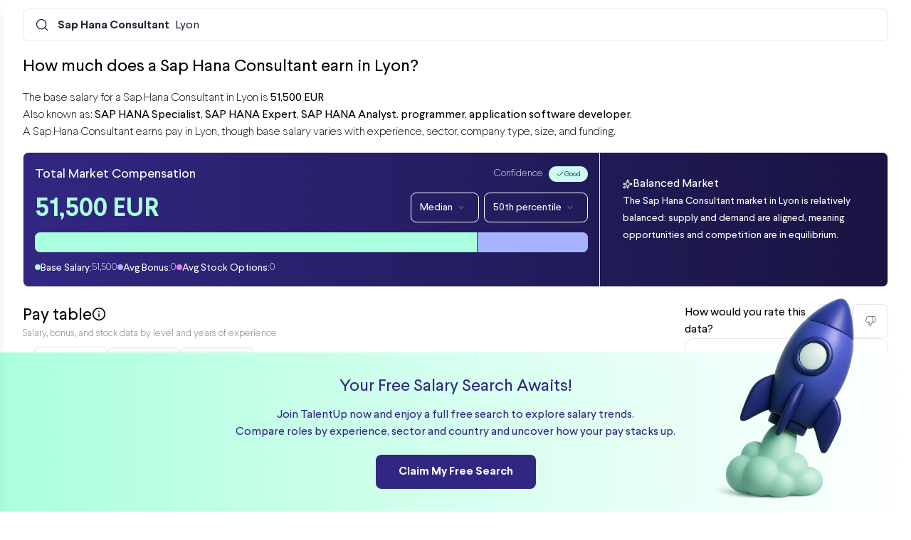

--- FILE ---
content_type: text/html; charset=UTF-8
request_url: https://talentup.io/salary/SAP%20HANA%20Consultant/lyon
body_size: 21262
content:

<!DOCTYPE html>

<html lang="en">
<head>
<meta content="width=device-width, initial-scale=1, shrink-to-fit=no" name="viewport"/>
<link href="https://talentup.io/insights/static/images/favicon-96x96.png" rel="nofollow" sizes="96x96" type="image/png"/>
<link href="https://talentup.io/insights/static/images/favicon.svg" rel="nofollow" type="image/svg+xml"/>
<link href="https://talentup.io/insights/static/images/favicon.ico" rel="nofollow"/>
<title>  
    Sap Hana Consultant Salaries in Lyon | TalentUp | 2025
  
  </title>
<head>
<meta charset="UTF-8"/>
<meta content="width=device-width, initial-scale=1, maximum-scale=1.0, user-scalable=no" name="viewport"/>
<meta content="#2196F3" name="theme-color"/>
<title>Sap Hana Consultant Salaries in Lyon | TalentUp | 2025</title>
<meta content="Discover Sap Hana Consultant salaries in Lyon, including average pay by experience level and compensation ranges for 2025. Compare with industry benchmarks on TalentUp." name="description"/>
<meta content="Sap Hana Consultant, Sap Hana Consultant salary, Sap Hana Consultant Lyon, TalentUp, Salary Data, HR Analytics, Compensation Insights" name="keywords"/>
<meta content="website" property="og:type"/>
<meta content="TalentUp" property="og:site_name"/>
<meta content="Sap Hana Consultant Salaries in Lyon | TalentUp" property="og:title"/>
<meta content="Explore salary data and compensation insights for Sap Hana Consultant in Lyon." property="og:description"/>
<meta content="https://talentup.io/salary/backend-developer/Lyon" property="og:url"/>
<meta content="https://talentup.io/static/images/og-image.png" property="og:image"/>
<meta content="summary_large_image" name="twitter:card"/>
<meta content="Sap Hana Consultant Salaries in Lyon | TalentUp" name="twitter:title"/>
<meta content="Compare salaries for Sap Hana Consultant in Lyon. See real pay data for 2025." name="twitter:description"/>
<meta content="https://talentup.io/static/images/og-image.png" name="twitter:image"/>
<script type="application/ld+json">
  {
    "@context": "https://schema.org",
    "@graph": [
      {
        "@type": "WebSite",
        "@id": "https://talentup.io/#website",
        "url": "https://talentup.io/",
        "name": "TalentUp"
      },
      {
        "@type": "WebPage",
        "@id": "https://talentup.io/salary/Sap Hana Consultant/Lyon#webpage",
        "url": "https://talentup.io/salary/Sap Hana Consultant/Lyon",
        "inLanguage": "en-US",
        "name": "Sap Hana Consultant Salaries in Lyon | TalentUp",
        "datePublished": "2018-01-19T02:49:21+00:00",
        "dateModified": "2025",
        "description": "Discover Sap Hana Consultant salary insights and compensation ranges in Lyon."
      },
      {
        "@type": "FAQPage",
        "mainEntity": [
          {
            "@type": "Question",
            "name": "What is the average salary for a Sap Hana Consultant in Lyon?",
            "acceptedAnswer": {
              "@type": "Answer",
              "text": "The average salary for a Sap Hana Consultant in Lyon is 51,500 EUR. Explore detailed pay data on TalentUp."
            }
          },
          {
            "@type": "Question",
            "name": "What is the highest salary for a Sap Hana Consultant in Lyon?",
            "acceptedAnswer": {
              "@type": "Answer",
              "text": "The highest salaries for a Sap Hana Consultant in Lyon are reported by senior professionals and specialists. Check percentile ranges on TalentUp."
            }
          }
        ]
      }
    ]
  }
  </script>
</head>
<header class="cursor-pointer sticky top-0 inset-x-0 z-10">
<nav class="relative flex flex-wrap w-full px-4 sm:px-6 lg:px-8 lg:mx-auto gap-2 pt-3" onclick="window.location.href='https://talentup.io/insights/salary/?position=Sap Hana Consultant&amp;location=France_lyon&amp;opensignup=true'">
<!-- Fondo blur + degradado -->
<div class="absolute inset-0 z-0 pointer-events-none" style=" backdrop-filter: blur(4px); -webkit-backdrop-filter: blur(4px); mask-image: linear-gradient(to bottom, rgba(0,0,0,1) 20%, rgba(0,0,0,0) 100%); -webkit-mask-image: linear-gradient(to bottom, rgba(0,0,0,1) 20%, rgba(0,0,0,0) 100%);">
</div>
<div class="relative z-10 w-full md:flex-1 bg-white border border-gray-200 rounded-lg shadow-xs">
<div class="flex items-center px-1 overflow-x-auto whitespace-nowrap">
<button class="py-3 px-3 inline-flex items-center gap-x-2 text-sm font-medium rounded-lg text-blue focus:outline-hidden focus:text-blue active:bg-blue-100 active:text-blue disabled:opacity-50 disabled:pointer-events-none" id="navbutton-magnifier" type="button">
<svg class="lucide lucide-search-icon lucide-search" fill="none" height="20" stroke="currentColor" stroke-linecap="round" stroke-linejoin="round" stroke-width="1.5" viewbox="0 0 24 24" width="20" xmlns="http://www.w3.org/2000/svg"><path d="m21 21-4.34-4.34"></path><circle cx="11" cy="11" r="8"></circle></svg>
</button>
<div class="h-full flex flex-row md:gap-y-0 md:gap-x-1 md:p-0">
<a class="flex items-center mt-0.5 gap-x-0.5 text-md whitespace-nowrap text-start text-gray-800 rounded-lg disabled:opacity-50 disabled:pointer-events-none focus:outline-hidden focus:bg-gray-100">
<span class="font-bold me-2">Sap Hana Consultant</span>  Lyon
                    </a>
</div>
</div>
</div>
</nav>
</header>
<div class="grid grid-cols-12 gap-6 px-4 py-5 sm:px-6 lg:px-8 lg:py-5">
<!-- Right Column (7/12) - Independent Height -->
<div class="col-span-12 gap-4" id="search-results">
<div class="grid grid-cols-12 gap-6">
<div class="col-span-12 space-y-4">
<h3 class="text-title mb-2">
                        How much does a Sap Hana Consultant earn in Lyon?
                    </h3>
<p class="text-body">The base salary for a Sap Hana Consultant in Lyon is <span class="text-bodybold" id="avgsalarysmall">51,500 EUR</span><br/>
                        
                        Also known as: 
                        
                            <span class="freesalaryheaderleft text-bodybold">SAP HANA Specialist,</span>
<span class="freesalaryheaderleft text-bodybold">SAP HANA Expert,</span>
<span class="freesalaryheaderleft text-bodybold">SAP HANA Analyst.</span>
<span class="freesalaryheaderleft text-bodybold"> programmer,</span>
<span class="freesalaryheaderleft text-bodybold"> application software developer.</span>
<br/>A Sap Hana Consultant earns 
                            <span style="color:#00CFE8;"></span> 
                            pay in Lyon, though base salary varies with experience, sector, company type, size, and funding. </p>
<!-- salary card info start -->
<div class="w-full bg-gradient-to-r from-lblue to-blue rounded-lg shadow-xs border border-gray-200 flex flex-col p-0 min-h-[190px]">
<div class="grid grid-cols-9">
<div class="md:col-span-6 col-span-9">
<div class="p-4 flex-1 flex flex-col space-y-3">
<div class="flex justify-between items-center w-full">
<h3 class="text-cardtitle text-white">
                                                Total Market Compensation
                                            </h3>
<!-- Confidence + Badge -->
<span class="text-cardsubtitle text-white flex flex-row items-center mt-2 md:mt-0 md:ml-2">
                                                Confidence
                                                
                                                <span class="ml-2 badge_green" style="max-width: fit-content; height: 22px; font-size: 10px;">
<svg class="lucide lucide-check-icon lucide-check" fill="none" height="12" stroke="currentColor" stroke-linecap="round" stroke-linejoin="round" stroke-width="2" viewbox="0 0 24 24" width="12" xmlns="http://www.w3.org/2000/svg"><path d="M20 6 9 17l-5-5"></path></svg>
                                                    Good
                                                </span>
</span>
</div>
<div class="flex flex-col md:flex-row justify-between items-start w-full mt-4 mb-2">
<h3 class="text-4xl mt-1 font-semibold text-lgreen mr-2" id="avgSalaryC1">51,500 EUR</h3>
<div class="flex-row space-x-1">
<div class="hs-dropdown [--placement:bottom-left] relative inline-block" data-hs-dropdown-auto-close="inside">
<div class="inline-block">
<button aria-expanded="false" aria-haspopup="menu" aria-label="Dropdown" class="py-2.5 px-3 inline-flex items-center gap-x-2 text-sm font-medium rounded-lg border border-white text-white hover:text-lblue hover:bg-gray-100 focus:outline-hidden focus:border-blue active:border-blue focus:text-blue disabled:border-gray-300 disabled:text-gray-300" onclick="window.location.href='https://talentup.io/insights/salary/?position=Sap Hana Consultant&amp;location=France_lyon&amp;opensignup=true'" type="button">
                                                            Median 
                                                            <i data-lucide="chevron-down" style="height:12; stroke-width:1;"></i>
</button>
</div>
</div>
<div class="hs-dropdown [--placement:bottom-left] relative inline-block" data-hs-dropdown-auto-close="inside">
<div class="relative inline-block hs-tooltip [--placement:bottom]">
<div class="inline-block">
<button aria-expanded="false" aria-haspopup="menu" aria-label="Dropdown" class="py-2.5 px-3 inline-flex items-center gap-x-2 text-sm font-medium rounded-lg border border-white text-white hover:text-lblue hover:bg-gray-100 focus:outline-hidden focus:border-blue active:border-blue focus:text-blue disabled:border-gray-300 disabled:text-gray-300" onclick="window.location.href='https://talentup.io/insights/salary/?position=Sap Hana Consultant&amp;location=France_lyon&amp;opensignup=true'" type="button">
                                                                    50th percentile
                                                                <i data-lucide="chevron-down" style="height:12; stroke-width:1;"></i>
</button>
</div>
</div>
</div>
</div>
</div>
<!-- Multiple bars Progress -->
<div class="flex w-full h-7 bg-gray-200 rounded-lg overflow-hidden mb-2">
<div aria-valuemax="100" aria-valuemin="0" aria-valuenow="70" class="flex flex-col justify-center overflow-hidden bg-lgreen border-e border-lblue text-xs text-white text-center whitespace-nowrap" id="salaryBarC" role="progressbar" style="width: 80%"></div>
<div aria-valuemax="100" aria-valuemin="0" aria-valuenow="15" class="flex flex-col justify-center overflow-hidden bg-indigo text-xs border-lblue text-white text-center whitespace-nowrap" id="bonusBarC" role="progressbar" style="width: 20%"></div>
</div>
<!-- End Multiple bars Progress -->
<h3 class="text-cardbody text-white mt-auto flex flex-col md:flex-row gap-y-2 md:gap-y-0 md:gap-x-4">
<!-- Median Salary -->
<span class="flex flex-row items-center gap-x-2">
<div class="size-2 mb-0.5 rounded-full bg-lgreen"></div>
<span>Base Salary:</span>
<span class="text-cardsubtitle text-white" id="avgSalaryC">51,500</span>
</span>
<!-- Median Bonus -->
<span class="flex flex-row items-center gap-x-2">
<div class="size-2 mb-0.5 rounded-full bg-indigo"></div>
<span>Avg Bonus:</span>
<span class="text-cardsubtitle text-white" id="avgBonusC">0</span>
</span>
<!-- Stock Options -->
<span class="flex flex-row items-center gap-x-2">
<div class="size-2 mb-0.5 rounded-full bg-fuchsia"></div>
<span>Avg Stock Options:</span>
<span class="text-cardsubtitle text-white">0</span>
</span>
</h3>
</div>
</div>
<div class="col-span-9 md:col-span-3 md:border-s p-4 flex flex-col gap-y-4">
<div class="flex flex-col w-full px-4 py-4">
<div class="alert alert-primary" role="alert">
<div class="flex items-center gap-2">
<svg class="lucide lucide-sparkles-icon lucide-sparkles" fill="none" height="14" stroke="white" stroke-linecap="round" stroke-linejoin="round" stroke-width="2" viewbox="0 0 24 24" width="14" xmlns="http://www.w3.org/2000/svg">
<path d="M11.017 2.814a1 1 0 0 1 1.966 0l1.051 5.558a2 2 0 0 0 1.594 1.594l5.558 1.051a1 1 0 0 1 0 1.966l-5.558 1.051a2 2 0 0 0-1.594 1.594l-1.051 5.558a1 1 0 0 1-1.966 0l-1.051-5.558a2 2 0 0 0-1.594-1.594l-5.558-1.051a1 1 0 0 1 0-1.966l5.558-1.051a2 2 0 0 0 1.594-1.594z"></path>
<circle cx="4" cy="20" r="2"></circle>
</svg>
<span class="text-bodybold text-white">
                                                Balanced Market
                                              </span>
</div>
<span class="text-cardbody text-white mt-2">
                                              The Sap Hana Consultant market in Lyon is relatively balanced: supply and demand are aligned, meaning opportunities and competition are in equilibrium.
                                            </span>
</div>
</div>
</div>
</div>
</div>
<!-- salary card info end -->
</div>
<div class="col-span-12 lg:col-span-9">
<div class="bg-white rounded-xl min-h-[300px] space-y-6">
<div>
<div class="w-full flex items-center gap-x-1">
<h3 class="text-title">Pay table </h3>
<div class="hs-tooltip [--placement:right]">
<div class="hs-tooltip-toggle inline-flex items-center currentColor">
<svg class="lucide lucide-info-icon lucide-info mt-1" fill="none" height="20" stroke="currentColor" stroke-linecap="round" stroke-linejoin="round" stroke-width="2" viewbox="0 0 24 24" width="20" xmlns="http://www.w3.org/2000/svg"><circle cx="12" cy="12" r="10"></circle><path d="M12 16v-4"></path><path d="M12 8h.01"></path></svg>
<span class="hs-tooltip-content hs-tooltip-shown:opacity-100 hs-tooltip-shown:visible opacity-0 transition-opacity inline-block absolute invisible z-10 p-2 bg-gray-900 text-xs font-medium text-white rounded-md shadow-2xs" role="tooltip">
                                        Use filters to narrow your search and<br/>get a more accurate salary range
                                    </span>
</div>
</div>
</div>
<p class="text-cardsubtitle mb-2">Salary, bonus, and stock data by level and years of experience</p>
<div class="px-4 border-gray-200">
<nav aria-label="Tabs" aria-orientation="horizontal" class="flex gap-x-1" role="tablist">
<button aria-controls="card-type-tab-preview" aria-selected="true" class="hs-tab-active:bg-white hs-tab-active:border-b-transparent hs-tab-active:text-lblue -mb-px py-3 px-8 inline-flex items-center gap-x-2 bg-gray-50 text-sm font-medium text-center border border-gray-200 text-gray-500 rounded-t-lg hover:text-gray-700 focus:outline-hidden focus:text-gray-700 disabled:opacity-50 disabled:pointer-events-none active" data-hs-tab="#card-type-tab-preview" id="card-type-tab-item-1" role="tab" type="button">
                                    Salary
                                </button>
<div class="hs-tooltip [--placement:top] inline-block">
<button aria-selected="false" class="hs-tooltip-toggle hs-tab-active:bg-white hs-tab-active:border-b-transparent hs-tab-active:text-lblue -mb-px py-3 px-8 inline-flex items-center gap-x-2 bg-gray-50 text-sm font-medium text-center border border-gray-200 text-gray-500 rounded-t-lg hover:text-gray-700 focus:outline-hidden focus:text-gray-700 disabled:border-gray-300 disabled:text-gray-300" id="card-type-tab-item-2" onclick="window.location.href='https://talentup.io/insights/salary/?position=Sap Hana Consultant&amp;location=France_lyon&amp;opensignup=true'" role="tab" type="button">
                                    Bonus
                                    </button>
</div>
<div class="hs-tooltip [--placement:top] inline-block">
<button aria-selected="false" class="hs-tab-active:bg-white hs-tab-active:border-b-transparent hs-tab-active:text-lblue -mb-px py-3 px-8 inline-flex items-center gap-x-2 bg-gray-50 text-sm font-medium text-center border border-gray-200 text-gray-500 rounded-t-lg hover:text-gray-700 focus:outline-hidden focus:text-gray-700 disabled:border-gray-300 disabled:text-gray-300" id="card-type-tab-item-3" onclick="window.location.href='https://talentup.io/insights/salary/?position=Sap Hana Consultant&amp;location=France_lyon&amp;opensignup=true'" role="tab" type="button">
                                    Stock
                                    </button>
</div>
</nav>
</div>
<div class="">
<!-- salary table and footer -->
<div aria-labelledby="card-type-tab-item-1" id="card-type-tab-preview" role="tabpanel">
<div class="flex flex-col">
<div class="-m-1.5 overflow-x-auto">
<div class="p-1.5 min-w-2xl w-full inline-block align-middle">
<div class="border border-gray-200 rounded-lg divide-y divide-gray-200">
<!-- header -->
<div class="px-4 py-4 grid gap-3 md:flex md:justify-between md:items-center border-gray-200">
<div class="sm:col-span-2 md:grow">
<div class="flex justify-between items-center w-full">
<div class="flex items-center gap-x-2">
<button aria-expanded="false" aria-haspopup="menu" aria-label="Dropdown" class="py-3 px-4 inline-flex items-center justify-center gap-x-2 text-sm font-medium rounded-lg border border-blue bg-blue text-white hover:border-blue hover:bg-lblue focus:outline-hidden focus:border-blue active:border-blue focus:text-blue disabled:opacity-50 disabled:pointer-events-none" id="hs-as-table-table-filter-dropdown" onclick="window.location.href='https://talentup.io/insights/salary/?position=Sap Hana Consultant&amp;location=France_lyon&amp;opensignup=true'" type="button">
<i data-lucide="lock" style="stroke-width: 1;"></i>  Log in to view
                                                                    </button>
<div class="hs-dropdown [--placement:bottom-left] relative inline-block" onclick="window.location.href='https://talentup.io/insights/salary/?position=Sap Hana Consultant&amp;location=France_lyon&amp;opensignup=true'">
<div class="hs-tooltip [--placement:bottom] inline-block">
<button aria-expanded="false" aria-haspopup="menu" aria-label="Dropdown" class="hs-tooltip-toggle py-3 px-4 inline-flex items-center gap-x-2 text-sm font-medium rounded-lg border border-blue text-blue disabled:border-gray-300 disabled:text-gray-300" type="button">
                                                                            Gross
                                                                            </button>
</div>
</div>
<div class="hs-dropdown [--placement:bottom-left] relative inline-block" onclick="window.location.href='https://talentup.io/insights/salary/?position=Sap Hana Consultant&amp;location=France_lyon&amp;opensignup=true'">
<div class="hs-tooltip [--placement:bottom] inline-block">
<button aria-expanded="false" aria-haspopup="menu" aria-label="Dropdown" class="hs-tooltip-toggle py-3 px-4 inline-flex items-center gap-x-2 text-sm font-medium rounded-lg border border-blue text-blue disabled:border-gray-300 disabled:text-gray-300" type="button">
                                                                            Current Quarter
                                                                            </button>
</div>
</div>
</div>
<div class="flex items-center gap-x-2">
<div class="flex items-center gap-x-2">
<div class="hs-tooltip relative [--placement:bottom] inline-block">
<div class="flex items-center gap-x-2">
<a class="text-gray-400">
<svg class="lucide lucide-download-icon lucide-download" fill="none" height="24" stroke="currentColor" stroke-linecap="round" stroke-linejoin="round" stroke-width="1" viewbox="0 0 24 24" width="24" xmlns="http://www.w3.org/2000/svg"><path d="M12 15V3"></path><path d="M21 15v4a2 2 0 0 1-2 2H5a2 2 0 0 1-2-2v-4"></path><path d="m7 10 5 5 5-5"></path></svg>
</a>
</div>
</div>
</div>
</div>
</div>
</div>
</div>
<!-- end header -->
<div class="overflow-hidden salarytable" id="gross">
<div class="min-w-full divide-y divide-gray-200">
<div class="bg-gray-50 grid grid-cols-6 gap-x-4">
<div class="px-6 py-3 text-start text-secondarylabel uppercase">Level</div>
<div class="hs-tooltip [--placement:bottom]">
<div class="px-6 py-3 text-start text-secondarylabel uppercase hs-tooltip-toggle">
                  P10 ()
                  <span class="hs-tooltip-content hs-tooltip-shown:opacity-100 hs-tooltip-shown:visible opacity-0 transition-opacity absolute invisible z-10 p-2 bg-gray-900 text-xs font-medium text-white rounded-md shadow-2xs" role="tooltip">
                    10th percentile
                  </span>
</div>
</div>
<div class="hs-tooltip [--placement:bottom]">
<div class="px-6 py-3 text-start text-secondarylabel uppercase hs-tooltip-toggle">
                  P25 ()
                  <span class="hs-tooltip-content hs-tooltip-shown:opacity-100 hs-tooltip-shown:visible opacity-0 transition-opacity absolute invisible z-10 p-2 bg-gray-900 text-xs font-medium text-white rounded-md shadow-2xs" role="tooltip">
                    25th percentile
                  </span>
</div>
</div>
<div class="hs-tooltip [--placement:bottom]">
<div class="px-6 py-3 text-start text-secondarylabel uppercase hs-tooltip-toggle">
                  P50 ()
                  <span class="hs-tooltip-content hs-tooltip-shown:opacity-100 hs-tooltip-shown:visible opacity-0 transition-opacity absolute invisible z-10 p-2 bg-gray-900 text-xs font-medium text-white rounded-md shadow-2xs" role="tooltip">
                    50th percentile
                  </span>
</div>
</div>
<div class="hs-tooltip [--placement:bottom]">
<div class="px-6 py-3 text-start text-secondarylabel uppercase hs-tooltip-toggle">
                  P75 ()
                  <span class="hs-tooltip-content hs-tooltip-shown:opacity-100 hs-tooltip-shown:visible opacity-0 transition-opacity absolute invisible z-10 p-2 bg-gray-900 text-xs font-medium text-white rounded-md shadow-2xs" role="tooltip">
                    75th percentile
                  </span>
</div>
</div>
<div class="hs-tooltip [--placement:bottom]">
<div class="px-6 py-3 text-start text-secondarylabel uppercase hs-tooltip-toggle">
                  P90 ()
                  <span class="hs-tooltip-content hs-tooltip-shown:opacity-100 hs-tooltip-shown:visible opacity-0 transition-opacity absolute invisible z-10 p-2 bg-gray-900 text-xs font-medium text-white rounded-md shadow-2xs" role="tooltip">
                    90th percentile
                  </span>
</div>
</div>
</div>
<div class="divide-y divide-gray-200">
<div class="w-100">
<div class="grid grid-cols-6 gap-x-4">
<div class="px-6 py-2 whitespace-nowrap text-sm font-medium text-gray-800">
<div class="">
                            
                                Junior
                            
                            <div class="text-xs text-gray-500">
</div>
</div>
</div>
<div class="px-6 py-4 whitespace-nowrap text-sm text-gray-800">-</div>
<div class="px-6 py-4 whitespace-nowrap text-sm text-gray-800">-</div>
<div class="px-6 py-4 whitespace-nowrap text-sm text-gray-800">-</div>
<div class="px-6 py-4 whitespace-nowrap text-sm text-gray-800">-</div>
<div class="px-6 py-4 whitespace-nowrap text-sm text-gray-800">-</div>
</div>
</div>
<div class="w-100">
<div class="grid grid-cols-6 gap-x-4">
<div class="px-6 py-2 whitespace-nowrap text-sm font-medium text-gray-800">
<div class="">
                            
                                Mid
                            
                            <div class="text-xs text-gray-500">
</div>
</div>
</div>
<div class="px-6 py-4 whitespace-nowrap text-sm text-gray-800">-</div>
<div class="px-6 py-4 whitespace-nowrap text-sm text-gray-800">-</div>
<div class="px-6 py-4 whitespace-nowrap text-sm text-gray-800">-</div>
<div class="px-6 py-4 whitespace-nowrap text-sm text-gray-800">-</div>
<div class="px-6 py-4 whitespace-nowrap text-sm text-gray-800">-</div>
</div>
</div>
<div class="w-100">
<div class="grid grid-cols-6 gap-x-4">
<div class="px-6 py-2 whitespace-nowrap text-sm font-medium text-gray-800">
<div class="">
                            
                                Senior
                            
                            <div class="text-xs text-gray-500">
</div>
</div>
</div>
<div class="px-6 py-4 whitespace-nowrap text-sm text-gray-800">-</div>
<div class="px-6 py-4 whitespace-nowrap text-sm text-gray-800">-</div>
<div class="px-6 py-4 whitespace-nowrap text-sm text-gray-800">-</div>
<div class="px-6 py-4 whitespace-nowrap text-sm text-gray-800">-</div>
<div class="px-6 py-4 whitespace-nowrap text-sm text-gray-800">-</div>
</div>
</div>
<div class="w-100">
<div class="grid grid-cols-6 gap-x-4">
<div class="px-6 py-2 whitespace-nowrap text-sm font-medium text-gray-800">
<div class="">
                            
                                Lead
                            
                            <div class="text-xs text-gray-500">
</div>
</div>
</div>
<div class="px-6 py-4 whitespace-nowrap text-sm text-gray-800">-</div>
<div class="px-6 py-4 whitespace-nowrap text-sm text-gray-800">-</div>
<div class="px-6 py-4 whitespace-nowrap text-sm text-gray-800">-</div>
<div class="px-6 py-4 whitespace-nowrap text-sm text-gray-800">-</div>
<div class="px-6 py-4 whitespace-nowrap text-sm text-gray-800">-</div>
</div>
</div>
</div>
</div>
</div>
<div class="overflow-hidden salarytable hidden" id="minbonusgross">
<div class="min-w-full divide-y divide-gray-200">
<div class="bg-gray-50 grid grid-cols-6 gap-x-4">
<div class="px-6 py-3 text-start text-secondarylabel uppercase">Level</div>
<div class="hs-tooltip [--placement:bottom]">
<div class="px-6 py-3 text-start text-secondarylabel uppercase hs-tooltip-toggle">
                  P10 ()
                  <span class="hs-tooltip-content hs-tooltip-shown:opacity-100 hs-tooltip-shown:visible opacity-0 transition-opacity absolute invisible z-10 p-2 bg-gray-900 text-xs font-medium text-white rounded-md shadow-2xs" role="tooltip">
                    10th percentile
                  </span>
</div>
</div>
<div class="hs-tooltip [--placement:bottom]">
<div class="px-6 py-3 text-start text-secondarylabel uppercase hs-tooltip-toggle">
                  P25 ()
                  <span class="hs-tooltip-content hs-tooltip-shown:opacity-100 hs-tooltip-shown:visible opacity-0 transition-opacity absolute invisible z-10 p-2 bg-gray-900 text-xs font-medium text-white rounded-md shadow-2xs" role="tooltip">
                    25th percentile
                  </span>
</div>
</div>
<div class="hs-tooltip [--placement:bottom]">
<div class="px-6 py-3 text-start text-secondarylabel uppercase hs-tooltip-toggle">
                  P50 ()
                  <span class="hs-tooltip-content hs-tooltip-shown:opacity-100 hs-tooltip-shown:visible opacity-0 transition-opacity absolute invisible z-10 p-2 bg-gray-900 text-xs font-medium text-white rounded-md shadow-2xs" role="tooltip">
                    50th percentile
                  </span>
</div>
</div>
<div class="hs-tooltip [--placement:bottom]">
<div class="px-6 py-3 text-start text-secondarylabel uppercase hs-tooltip-toggle">
                  P75 ()
                  <span class="hs-tooltip-content hs-tooltip-shown:opacity-100 hs-tooltip-shown:visible opacity-0 transition-opacity absolute invisible z-10 p-2 bg-gray-900 text-xs font-medium text-white rounded-md shadow-2xs" role="tooltip">
                    75th percentile
                  </span>
</div>
</div>
<div class="hs-tooltip [--placement:bottom]">
<div class="px-6 py-3 text-start text-secondarylabel uppercase hs-tooltip-toggle">
                  P90 ()
                  <span class="hs-tooltip-content hs-tooltip-shown:opacity-100 hs-tooltip-shown:visible opacity-0 transition-opacity absolute invisible z-10 p-2 bg-gray-900 text-xs font-medium text-white rounded-md shadow-2xs" role="tooltip">
                    90th percentile
                  </span>
</div>
</div>
</div>
<div class="divide-y divide-gray-200">
<div class="w-100">
<div class="grid grid-cols-6 gap-x-4">
<div class="px-6 py-2 whitespace-nowrap text-sm font-medium text-gray-800">
<div class="">
                            
                                Junior
                            
                            <div class="text-xs text-gray-500">
</div>
</div>
</div>
<div class="px-6 py-4 whitespace-nowrap text-sm text-gray-800">-</div>
<div class="px-6 py-4 whitespace-nowrap text-sm text-gray-800">-</div>
<div class="px-6 py-4 whitespace-nowrap text-sm text-gray-800">-</div>
<div class="px-6 py-4 whitespace-nowrap text-sm text-gray-800">-</div>
<div class="px-6 py-4 whitespace-nowrap text-sm text-gray-800">-</div>
</div>
</div>
<div class="w-100">
<div class="grid grid-cols-6 gap-x-4">
<div class="px-6 py-2 whitespace-nowrap text-sm font-medium text-gray-800">
<div class="">
                            
                                Mid
                            
                            <div class="text-xs text-gray-500">
</div>
</div>
</div>
<div class="px-6 py-4 whitespace-nowrap text-sm text-gray-800">-</div>
<div class="px-6 py-4 whitespace-nowrap text-sm text-gray-800">-</div>
<div class="px-6 py-4 whitespace-nowrap text-sm text-gray-800">-</div>
<div class="px-6 py-4 whitespace-nowrap text-sm text-gray-800">-</div>
<div class="px-6 py-4 whitespace-nowrap text-sm text-gray-800">-</div>
</div>
</div>
<div class="w-100">
<div class="grid grid-cols-6 gap-x-4">
<div class="px-6 py-2 whitespace-nowrap text-sm font-medium text-gray-800">
<div class="">
                            
                                Senior
                            
                            <div class="text-xs text-gray-500">
</div>
</div>
</div>
<div class="px-6 py-4 whitespace-nowrap text-sm text-gray-800">-</div>
<div class="px-6 py-4 whitespace-nowrap text-sm text-gray-800">-</div>
<div class="px-6 py-4 whitespace-nowrap text-sm text-gray-800">-</div>
<div class="px-6 py-4 whitespace-nowrap text-sm text-gray-800">-</div>
<div class="px-6 py-4 whitespace-nowrap text-sm text-gray-800">-</div>
</div>
</div>
<div class="w-100">
<div class="grid grid-cols-6 gap-x-4">
<div class="px-6 py-2 whitespace-nowrap text-sm font-medium text-gray-800">
<div class="">
                            
                                Lead
                            
                            <div class="text-xs text-gray-500">
</div>
</div>
</div>
<div class="px-6 py-4 whitespace-nowrap text-sm text-gray-800">-</div>
<div class="px-6 py-4 whitespace-nowrap text-sm text-gray-800">-</div>
<div class="px-6 py-4 whitespace-nowrap text-sm text-gray-800">-</div>
<div class="px-6 py-4 whitespace-nowrap text-sm text-gray-800">-</div>
<div class="px-6 py-4 whitespace-nowrap text-sm text-gray-800">-</div>
</div>
</div>
</div>
</div>
</div>
<div class="overflow-hidden salarytable hidden" id="avgbonusgross">
<div class="min-w-full divide-y divide-gray-200">
<div class="bg-gray-50 grid grid-cols-6 gap-x-4">
<div class="px-6 py-3 text-start text-secondarylabel uppercase">Level</div>
<div class="hs-tooltip [--placement:bottom]">
<div class="px-6 py-3 text-start text-secondarylabel uppercase hs-tooltip-toggle">
                  P10 ()
                  <span class="hs-tooltip-content hs-tooltip-shown:opacity-100 hs-tooltip-shown:visible opacity-0 transition-opacity absolute invisible z-10 p-2 bg-gray-900 text-xs font-medium text-white rounded-md shadow-2xs" role="tooltip">
                    10th percentile
                  </span>
</div>
</div>
<div class="hs-tooltip [--placement:bottom]">
<div class="px-6 py-3 text-start text-secondarylabel uppercase hs-tooltip-toggle">
                  P25 ()
                  <span class="hs-tooltip-content hs-tooltip-shown:opacity-100 hs-tooltip-shown:visible opacity-0 transition-opacity absolute invisible z-10 p-2 bg-gray-900 text-xs font-medium text-white rounded-md shadow-2xs" role="tooltip">
                    25th percentile
                  </span>
</div>
</div>
<div class="hs-tooltip [--placement:bottom]">
<div class="px-6 py-3 text-start text-secondarylabel uppercase hs-tooltip-toggle">
                  P50 ()
                  <span class="hs-tooltip-content hs-tooltip-shown:opacity-100 hs-tooltip-shown:visible opacity-0 transition-opacity absolute invisible z-10 p-2 bg-gray-900 text-xs font-medium text-white rounded-md shadow-2xs" role="tooltip">
                    50th percentile
                  </span>
</div>
</div>
<div class="hs-tooltip [--placement:bottom]">
<div class="px-6 py-3 text-start text-secondarylabel uppercase hs-tooltip-toggle">
                  P75 ()
                  <span class="hs-tooltip-content hs-tooltip-shown:opacity-100 hs-tooltip-shown:visible opacity-0 transition-opacity absolute invisible z-10 p-2 bg-gray-900 text-xs font-medium text-white rounded-md shadow-2xs" role="tooltip">
                    75th percentile
                  </span>
</div>
</div>
<div class="hs-tooltip [--placement:bottom]">
<div class="px-6 py-3 text-start text-secondarylabel uppercase hs-tooltip-toggle">
                  P90 ()
                  <span class="hs-tooltip-content hs-tooltip-shown:opacity-100 hs-tooltip-shown:visible opacity-0 transition-opacity absolute invisible z-10 p-2 bg-gray-900 text-xs font-medium text-white rounded-md shadow-2xs" role="tooltip">
                    90th percentile
                  </span>
</div>
</div>
</div>
<div class="divide-y divide-gray-200">
<div class="w-100">
<div class="grid grid-cols-6 gap-x-4">
<div class="px-6 py-2 whitespace-nowrap text-sm font-medium text-gray-800">
<div class="">
                            
                                Junior
                            
                            <div class="text-xs text-gray-500">
</div>
</div>
</div>
<div class="px-6 py-4 whitespace-nowrap text-sm text-gray-800">-</div>
<div class="px-6 py-4 whitespace-nowrap text-sm text-gray-800">-</div>
<div class="px-6 py-4 whitespace-nowrap text-sm text-gray-800">-</div>
<div class="px-6 py-4 whitespace-nowrap text-sm text-gray-800">-</div>
<div class="px-6 py-4 whitespace-nowrap text-sm text-gray-800">-</div>
</div>
</div>
<div class="w-100">
<div class="grid grid-cols-6 gap-x-4">
<div class="px-6 py-2 whitespace-nowrap text-sm font-medium text-gray-800">
<div class="">
                            
                                Mid
                            
                            <div class="text-xs text-gray-500">
</div>
</div>
</div>
<div class="px-6 py-4 whitespace-nowrap text-sm text-gray-800">-</div>
<div class="px-6 py-4 whitespace-nowrap text-sm text-gray-800">-</div>
<div class="px-6 py-4 whitespace-nowrap text-sm text-gray-800">-</div>
<div class="px-6 py-4 whitespace-nowrap text-sm text-gray-800">-</div>
<div class="px-6 py-4 whitespace-nowrap text-sm text-gray-800">-</div>
</div>
</div>
<div class="w-100">
<div class="grid grid-cols-6 gap-x-4">
<div class="px-6 py-2 whitespace-nowrap text-sm font-medium text-gray-800">
<div class="">
                            
                                Senior
                            
                            <div class="text-xs text-gray-500">
</div>
</div>
</div>
<div class="px-6 py-4 whitespace-nowrap text-sm text-gray-800">-</div>
<div class="px-6 py-4 whitespace-nowrap text-sm text-gray-800">-</div>
<div class="px-6 py-4 whitespace-nowrap text-sm text-gray-800">-</div>
<div class="px-6 py-4 whitespace-nowrap text-sm text-gray-800">-</div>
<div class="px-6 py-4 whitespace-nowrap text-sm text-gray-800">-</div>
</div>
</div>
<div class="w-100">
<div class="grid grid-cols-6 gap-x-4">
<div class="px-6 py-2 whitespace-nowrap text-sm font-medium text-gray-800">
<div class="">
                            
                                Lead
                            
                            <div class="text-xs text-gray-500">
</div>
</div>
</div>
<div class="px-6 py-4 whitespace-nowrap text-sm text-gray-800">-</div>
<div class="px-6 py-4 whitespace-nowrap text-sm text-gray-800">-</div>
<div class="px-6 py-4 whitespace-nowrap text-sm text-gray-800">-</div>
<div class="px-6 py-4 whitespace-nowrap text-sm text-gray-800">-</div>
<div class="px-6 py-4 whitespace-nowrap text-sm text-gray-800">-</div>
</div>
</div>
</div>
</div>
</div>
<div class="overflow-hidden salarytable hidden" id="maxbonusgross">
<div class="min-w-full divide-y divide-gray-200">
<div class="bg-gray-50 grid grid-cols-6 gap-x-4">
<div class="px-6 py-3 text-start text-secondarylabel uppercase">Level</div>
<div class="hs-tooltip [--placement:bottom]">
<div class="px-6 py-3 text-start text-secondarylabel uppercase hs-tooltip-toggle">
                  P10 ()
                  <span class="hs-tooltip-content hs-tooltip-shown:opacity-100 hs-tooltip-shown:visible opacity-0 transition-opacity absolute invisible z-10 p-2 bg-gray-900 text-xs font-medium text-white rounded-md shadow-2xs" role="tooltip">
                    10th percentile
                  </span>
</div>
</div>
<div class="hs-tooltip [--placement:bottom]">
<div class="px-6 py-3 text-start text-secondarylabel uppercase hs-tooltip-toggle">
                  P25 ()
                  <span class="hs-tooltip-content hs-tooltip-shown:opacity-100 hs-tooltip-shown:visible opacity-0 transition-opacity absolute invisible z-10 p-2 bg-gray-900 text-xs font-medium text-white rounded-md shadow-2xs" role="tooltip">
                    25th percentile
                  </span>
</div>
</div>
<div class="hs-tooltip [--placement:bottom]">
<div class="px-6 py-3 text-start text-secondarylabel uppercase hs-tooltip-toggle">
                  P50 ()
                  <span class="hs-tooltip-content hs-tooltip-shown:opacity-100 hs-tooltip-shown:visible opacity-0 transition-opacity absolute invisible z-10 p-2 bg-gray-900 text-xs font-medium text-white rounded-md shadow-2xs" role="tooltip">
                    50th percentile
                  </span>
</div>
</div>
<div class="hs-tooltip [--placement:bottom]">
<div class="px-6 py-3 text-start text-secondarylabel uppercase hs-tooltip-toggle">
                  P75 ()
                  <span class="hs-tooltip-content hs-tooltip-shown:opacity-100 hs-tooltip-shown:visible opacity-0 transition-opacity absolute invisible z-10 p-2 bg-gray-900 text-xs font-medium text-white rounded-md shadow-2xs" role="tooltip">
                    75th percentile
                  </span>
</div>
</div>
<div class="hs-tooltip [--placement:bottom]">
<div class="px-6 py-3 text-start text-secondarylabel uppercase hs-tooltip-toggle">
                  P90 ()
                  <span class="hs-tooltip-content hs-tooltip-shown:opacity-100 hs-tooltip-shown:visible opacity-0 transition-opacity absolute invisible z-10 p-2 bg-gray-900 text-xs font-medium text-white rounded-md shadow-2xs" role="tooltip">
                    90th percentile
                  </span>
</div>
</div>
</div>
<div class="divide-y divide-gray-200">
<div class="w-100">
<div class="grid grid-cols-6 gap-x-4">
<div class="px-6 py-2 whitespace-nowrap text-sm font-medium text-gray-800">
<div class="">
                            
                                Junior
                            
                            <div class="text-xs text-gray-500">
</div>
</div>
</div>
<div class="px-6 py-4 whitespace-nowrap text-sm text-gray-800">-</div>
<div class="px-6 py-4 whitespace-nowrap text-sm text-gray-800">-</div>
<div class="px-6 py-4 whitespace-nowrap text-sm text-gray-800">-</div>
<div class="px-6 py-4 whitespace-nowrap text-sm text-gray-800">-</div>
<div class="px-6 py-4 whitespace-nowrap text-sm text-gray-800">-</div>
</div>
</div>
<div class="w-100">
<div class="grid grid-cols-6 gap-x-4">
<div class="px-6 py-2 whitespace-nowrap text-sm font-medium text-gray-800">
<div class="">
                            
                                Mid
                            
                            <div class="text-xs text-gray-500">
</div>
</div>
</div>
<div class="px-6 py-4 whitespace-nowrap text-sm text-gray-800">-</div>
<div class="px-6 py-4 whitespace-nowrap text-sm text-gray-800">-</div>
<div class="px-6 py-4 whitespace-nowrap text-sm text-gray-800">-</div>
<div class="px-6 py-4 whitespace-nowrap text-sm text-gray-800">-</div>
<div class="px-6 py-4 whitespace-nowrap text-sm text-gray-800">-</div>
</div>
</div>
<div class="w-100">
<div class="grid grid-cols-6 gap-x-4">
<div class="px-6 py-2 whitespace-nowrap text-sm font-medium text-gray-800">
<div class="">
                            
                                Senior
                            
                            <div class="text-xs text-gray-500">
</div>
</div>
</div>
<div class="px-6 py-4 whitespace-nowrap text-sm text-gray-800">-</div>
<div class="px-6 py-4 whitespace-nowrap text-sm text-gray-800">-</div>
<div class="px-6 py-4 whitespace-nowrap text-sm text-gray-800">-</div>
<div class="px-6 py-4 whitespace-nowrap text-sm text-gray-800">-</div>
<div class="px-6 py-4 whitespace-nowrap text-sm text-gray-800">-</div>
</div>
</div>
<div class="w-100">
<div class="grid grid-cols-6 gap-x-4">
<div class="px-6 py-2 whitespace-nowrap text-sm font-medium text-gray-800">
<div class="">
                            
                                Lead
                            
                            <div class="text-xs text-gray-500">
</div>
</div>
</div>
<div class="px-6 py-4 whitespace-nowrap text-sm text-gray-800">-</div>
<div class="px-6 py-4 whitespace-nowrap text-sm text-gray-800">-</div>
<div class="px-6 py-4 whitespace-nowrap text-sm text-gray-800">-</div>
<div class="px-6 py-4 whitespace-nowrap text-sm text-gray-800">-</div>
<div class="px-6 py-4 whitespace-nowrap text-sm text-gray-800">-</div>
</div>
</div>
</div>
</div>
</div>
<div class="overflow-hidden salarytable hidden" id="net">
<div class="min-w-full divide-y divide-gray-200">
<div class="bg-gray-50 grid grid-cols-6 gap-x-4">
<div class="px-6 py-3 text-start text-secondarylabel uppercase">Level</div>
<div class="hs-tooltip [--placement:bottom]">
<div class="px-6 py-3 text-start text-secondarylabel uppercase hs-tooltip-toggle">
                  P10 ()
                  <span class="hs-tooltip-content hs-tooltip-shown:opacity-100 hs-tooltip-shown:visible opacity-0 transition-opacity absolute invisible z-10 p-2 bg-gray-900 text-xs font-medium text-white rounded-md shadow-2xs" role="tooltip">
                    10th percentile
                  </span>
</div>
</div>
<div class="hs-tooltip [--placement:bottom]">
<div class="px-6 py-3 text-start text-secondarylabel uppercase hs-tooltip-toggle">
                  P25 ()
                  <span class="hs-tooltip-content hs-tooltip-shown:opacity-100 hs-tooltip-shown:visible opacity-0 transition-opacity absolute invisible z-10 p-2 bg-gray-900 text-xs font-medium text-white rounded-md shadow-2xs" role="tooltip">
                    25th percentile
                  </span>
</div>
</div>
<div class="hs-tooltip [--placement:bottom]">
<div class="px-6 py-3 text-start text-secondarylabel uppercase hs-tooltip-toggle">
                  P50 ()
                  <span class="hs-tooltip-content hs-tooltip-shown:opacity-100 hs-tooltip-shown:visible opacity-0 transition-opacity absolute invisible z-10 p-2 bg-gray-900 text-xs font-medium text-white rounded-md shadow-2xs" role="tooltip">
                    50th percentile
                  </span>
</div>
</div>
<div class="hs-tooltip [--placement:bottom]">
<div class="px-6 py-3 text-start text-secondarylabel uppercase hs-tooltip-toggle">
                  P75 ()
                  <span class="hs-tooltip-content hs-tooltip-shown:opacity-100 hs-tooltip-shown:visible opacity-0 transition-opacity absolute invisible z-10 p-2 bg-gray-900 text-xs font-medium text-white rounded-md shadow-2xs" role="tooltip">
                    75th percentile
                  </span>
</div>
</div>
<div class="hs-tooltip [--placement:bottom]">
<div class="px-6 py-3 text-start text-secondarylabel uppercase hs-tooltip-toggle">
                  P90 ()
                  <span class="hs-tooltip-content hs-tooltip-shown:opacity-100 hs-tooltip-shown:visible opacity-0 transition-opacity absolute invisible z-10 p-2 bg-gray-900 text-xs font-medium text-white rounded-md shadow-2xs" role="tooltip">
                    90th percentile
                  </span>
</div>
</div>
</div>
<div class="divide-y divide-gray-200">
<div class="w-100">
<div class="grid grid-cols-6 gap-x-4">
<div class="px-6 py-2 whitespace-nowrap text-sm font-medium text-gray-800">
<div class="">
                            
                                Junior
                            
                            <div class="text-xs text-gray-500">
</div>
</div>
</div>
<div class="px-6 py-4 whitespace-nowrap text-sm text-gray-800">-</div>
<div class="px-6 py-4 whitespace-nowrap text-sm text-gray-800">-</div>
<div class="px-6 py-4 whitespace-nowrap text-sm text-gray-800">-</div>
<div class="px-6 py-4 whitespace-nowrap text-sm text-gray-800">-</div>
<div class="px-6 py-4 whitespace-nowrap text-sm text-gray-800">-</div>
</div>
</div>
<div class="w-100">
<div class="grid grid-cols-6 gap-x-4">
<div class="px-6 py-2 whitespace-nowrap text-sm font-medium text-gray-800">
<div class="">
                            
                                Mid
                            
                            <div class="text-xs text-gray-500">
</div>
</div>
</div>
<div class="px-6 py-4 whitespace-nowrap text-sm text-gray-800">-</div>
<div class="px-6 py-4 whitespace-nowrap text-sm text-gray-800">-</div>
<div class="px-6 py-4 whitespace-nowrap text-sm text-gray-800">-</div>
<div class="px-6 py-4 whitespace-nowrap text-sm text-gray-800">-</div>
<div class="px-6 py-4 whitespace-nowrap text-sm text-gray-800">-</div>
</div>
</div>
<div class="w-100">
<div class="grid grid-cols-6 gap-x-4">
<div class="px-6 py-2 whitespace-nowrap text-sm font-medium text-gray-800">
<div class="">
                            
                                Senior
                            
                            <div class="text-xs text-gray-500">
</div>
</div>
</div>
<div class="px-6 py-4 whitespace-nowrap text-sm text-gray-800">-</div>
<div class="px-6 py-4 whitespace-nowrap text-sm text-gray-800">-</div>
<div class="px-6 py-4 whitespace-nowrap text-sm text-gray-800">-</div>
<div class="px-6 py-4 whitespace-nowrap text-sm text-gray-800">-</div>
<div class="px-6 py-4 whitespace-nowrap text-sm text-gray-800">-</div>
</div>
</div>
<div class="w-100">
<div class="grid grid-cols-6 gap-x-4">
<div class="px-6 py-2 whitespace-nowrap text-sm font-medium text-gray-800">
<div class="">
                            
                                Lead
                            
                            <div class="text-xs text-gray-500">
</div>
</div>
</div>
<div class="px-6 py-4 whitespace-nowrap text-sm text-gray-800">-</div>
<div class="px-6 py-4 whitespace-nowrap text-sm text-gray-800">-</div>
<div class="px-6 py-4 whitespace-nowrap text-sm text-gray-800">-</div>
<div class="px-6 py-4 whitespace-nowrap text-sm text-gray-800">-</div>
<div class="px-6 py-4 whitespace-nowrap text-sm text-gray-800">-</div>
</div>
</div>
</div>
</div>
</div>
<div class="overflow-hidden salarytable hidden" id="minbonusnet">
<div class="min-w-full divide-y divide-gray-200">
<div class="bg-gray-50 grid grid-cols-6 gap-x-4">
<div class="px-6 py-3 text-start text-secondarylabel uppercase">Level</div>
<div class="hs-tooltip [--placement:bottom]">
<div class="px-6 py-3 text-start text-secondarylabel uppercase hs-tooltip-toggle">
                  P10 ()
                  <span class="hs-tooltip-content hs-tooltip-shown:opacity-100 hs-tooltip-shown:visible opacity-0 transition-opacity absolute invisible z-10 p-2 bg-gray-900 text-xs font-medium text-white rounded-md shadow-2xs" role="tooltip">
                    10th percentile
                  </span>
</div>
</div>
<div class="hs-tooltip [--placement:bottom]">
<div class="px-6 py-3 text-start text-secondarylabel uppercase hs-tooltip-toggle">
                  P25 ()
                  <span class="hs-tooltip-content hs-tooltip-shown:opacity-100 hs-tooltip-shown:visible opacity-0 transition-opacity absolute invisible z-10 p-2 bg-gray-900 text-xs font-medium text-white rounded-md shadow-2xs" role="tooltip">
                    25th percentile
                  </span>
</div>
</div>
<div class="hs-tooltip [--placement:bottom]">
<div class="px-6 py-3 text-start text-secondarylabel uppercase hs-tooltip-toggle">
                  P50 ()
                  <span class="hs-tooltip-content hs-tooltip-shown:opacity-100 hs-tooltip-shown:visible opacity-0 transition-opacity absolute invisible z-10 p-2 bg-gray-900 text-xs font-medium text-white rounded-md shadow-2xs" role="tooltip">
                    50th percentile
                  </span>
</div>
</div>
<div class="hs-tooltip [--placement:bottom]">
<div class="px-6 py-3 text-start text-secondarylabel uppercase hs-tooltip-toggle">
                  P75 ()
                  <span class="hs-tooltip-content hs-tooltip-shown:opacity-100 hs-tooltip-shown:visible opacity-0 transition-opacity absolute invisible z-10 p-2 bg-gray-900 text-xs font-medium text-white rounded-md shadow-2xs" role="tooltip">
                    75th percentile
                  </span>
</div>
</div>
<div class="hs-tooltip [--placement:bottom]">
<div class="px-6 py-3 text-start text-secondarylabel uppercase hs-tooltip-toggle">
                  P90 ()
                  <span class="hs-tooltip-content hs-tooltip-shown:opacity-100 hs-tooltip-shown:visible opacity-0 transition-opacity absolute invisible z-10 p-2 bg-gray-900 text-xs font-medium text-white rounded-md shadow-2xs" role="tooltip">
                    90th percentile
                  </span>
</div>
</div>
</div>
<div class="divide-y divide-gray-200">
<div class="w-100">
<div class="grid grid-cols-6 gap-x-4">
<div class="px-6 py-2 whitespace-nowrap text-sm font-medium text-gray-800">
<div class="">
                            
                                Junior
                            
                            <div class="text-xs text-gray-500">
</div>
</div>
</div>
<div class="px-6 py-4 whitespace-nowrap text-sm text-gray-800">-</div>
<div class="px-6 py-4 whitespace-nowrap text-sm text-gray-800">-</div>
<div class="px-6 py-4 whitespace-nowrap text-sm text-gray-800">-</div>
<div class="px-6 py-4 whitespace-nowrap text-sm text-gray-800">-</div>
<div class="px-6 py-4 whitespace-nowrap text-sm text-gray-800">-</div>
</div>
</div>
<div class="w-100">
<div class="grid grid-cols-6 gap-x-4">
<div class="px-6 py-2 whitespace-nowrap text-sm font-medium text-gray-800">
<div class="">
                            
                                Mid
                            
                            <div class="text-xs text-gray-500">
</div>
</div>
</div>
<div class="px-6 py-4 whitespace-nowrap text-sm text-gray-800">-</div>
<div class="px-6 py-4 whitespace-nowrap text-sm text-gray-800">-</div>
<div class="px-6 py-4 whitespace-nowrap text-sm text-gray-800">-</div>
<div class="px-6 py-4 whitespace-nowrap text-sm text-gray-800">-</div>
<div class="px-6 py-4 whitespace-nowrap text-sm text-gray-800">-</div>
</div>
</div>
<div class="w-100">
<div class="grid grid-cols-6 gap-x-4">
<div class="px-6 py-2 whitespace-nowrap text-sm font-medium text-gray-800">
<div class="">
                            
                                Senior
                            
                            <div class="text-xs text-gray-500">
</div>
</div>
</div>
<div class="px-6 py-4 whitespace-nowrap text-sm text-gray-800">-</div>
<div class="px-6 py-4 whitespace-nowrap text-sm text-gray-800">-</div>
<div class="px-6 py-4 whitespace-nowrap text-sm text-gray-800">-</div>
<div class="px-6 py-4 whitespace-nowrap text-sm text-gray-800">-</div>
<div class="px-6 py-4 whitespace-nowrap text-sm text-gray-800">-</div>
</div>
</div>
<div class="w-100">
<div class="grid grid-cols-6 gap-x-4">
<div class="px-6 py-2 whitespace-nowrap text-sm font-medium text-gray-800">
<div class="">
                            
                                Lead
                            
                            <div class="text-xs text-gray-500">
</div>
</div>
</div>
<div class="px-6 py-4 whitespace-nowrap text-sm text-gray-800">-</div>
<div class="px-6 py-4 whitespace-nowrap text-sm text-gray-800">-</div>
<div class="px-6 py-4 whitespace-nowrap text-sm text-gray-800">-</div>
<div class="px-6 py-4 whitespace-nowrap text-sm text-gray-800">-</div>
<div class="px-6 py-4 whitespace-nowrap text-sm text-gray-800">-</div>
</div>
</div>
</div>
</div>
</div>
<div class="overflow-hidden salarytable hidden" id="avgbonusnet">
<div class="min-w-full divide-y divide-gray-200">
<div class="bg-gray-50 grid grid-cols-6 gap-x-4">
<div class="px-6 py-3 text-start text-secondarylabel uppercase">Level</div>
<div class="hs-tooltip [--placement:bottom]">
<div class="px-6 py-3 text-start text-secondarylabel uppercase hs-tooltip-toggle">
                  P10 ()
                  <span class="hs-tooltip-content hs-tooltip-shown:opacity-100 hs-tooltip-shown:visible opacity-0 transition-opacity absolute invisible z-10 p-2 bg-gray-900 text-xs font-medium text-white rounded-md shadow-2xs" role="tooltip">
                    10th percentile
                  </span>
</div>
</div>
<div class="hs-tooltip [--placement:bottom]">
<div class="px-6 py-3 text-start text-secondarylabel uppercase hs-tooltip-toggle">
                  P25 ()
                  <span class="hs-tooltip-content hs-tooltip-shown:opacity-100 hs-tooltip-shown:visible opacity-0 transition-opacity absolute invisible z-10 p-2 bg-gray-900 text-xs font-medium text-white rounded-md shadow-2xs" role="tooltip">
                    25th percentile
                  </span>
</div>
</div>
<div class="hs-tooltip [--placement:bottom]">
<div class="px-6 py-3 text-start text-secondarylabel uppercase hs-tooltip-toggle">
                  P50 ()
                  <span class="hs-tooltip-content hs-tooltip-shown:opacity-100 hs-tooltip-shown:visible opacity-0 transition-opacity absolute invisible z-10 p-2 bg-gray-900 text-xs font-medium text-white rounded-md shadow-2xs" role="tooltip">
                    50th percentile
                  </span>
</div>
</div>
<div class="hs-tooltip [--placement:bottom]">
<div class="px-6 py-3 text-start text-secondarylabel uppercase hs-tooltip-toggle">
                  P75 ()
                  <span class="hs-tooltip-content hs-tooltip-shown:opacity-100 hs-tooltip-shown:visible opacity-0 transition-opacity absolute invisible z-10 p-2 bg-gray-900 text-xs font-medium text-white rounded-md shadow-2xs" role="tooltip">
                    75th percentile
                  </span>
</div>
</div>
<div class="hs-tooltip [--placement:bottom]">
<div class="px-6 py-3 text-start text-secondarylabel uppercase hs-tooltip-toggle">
                  P90 ()
                  <span class="hs-tooltip-content hs-tooltip-shown:opacity-100 hs-tooltip-shown:visible opacity-0 transition-opacity absolute invisible z-10 p-2 bg-gray-900 text-xs font-medium text-white rounded-md shadow-2xs" role="tooltip">
                    90th percentile
                  </span>
</div>
</div>
</div>
<div class="divide-y divide-gray-200">
<div class="w-100">
<div class="grid grid-cols-6 gap-x-4">
<div class="px-6 py-2 whitespace-nowrap text-sm font-medium text-gray-800">
<div class="">
                            
                                Junior
                            
                            <div class="text-xs text-gray-500">
</div>
</div>
</div>
<div class="px-6 py-4 whitespace-nowrap text-sm text-gray-800">-</div>
<div class="px-6 py-4 whitespace-nowrap text-sm text-gray-800">-</div>
<div class="px-6 py-4 whitespace-nowrap text-sm text-gray-800">-</div>
<div class="px-6 py-4 whitespace-nowrap text-sm text-gray-800">-</div>
<div class="px-6 py-4 whitespace-nowrap text-sm text-gray-800">-</div>
</div>
</div>
<div class="w-100">
<div class="grid grid-cols-6 gap-x-4">
<div class="px-6 py-2 whitespace-nowrap text-sm font-medium text-gray-800">
<div class="">
                            
                                Mid
                            
                            <div class="text-xs text-gray-500">
</div>
</div>
</div>
<div class="px-6 py-4 whitespace-nowrap text-sm text-gray-800">-</div>
<div class="px-6 py-4 whitespace-nowrap text-sm text-gray-800">-</div>
<div class="px-6 py-4 whitespace-nowrap text-sm text-gray-800">-</div>
<div class="px-6 py-4 whitespace-nowrap text-sm text-gray-800">-</div>
<div class="px-6 py-4 whitespace-nowrap text-sm text-gray-800">-</div>
</div>
</div>
<div class="w-100">
<div class="grid grid-cols-6 gap-x-4">
<div class="px-6 py-2 whitespace-nowrap text-sm font-medium text-gray-800">
<div class="">
                            
                                Senior
                            
                            <div class="text-xs text-gray-500">
</div>
</div>
</div>
<div class="px-6 py-4 whitespace-nowrap text-sm text-gray-800">-</div>
<div class="px-6 py-4 whitespace-nowrap text-sm text-gray-800">-</div>
<div class="px-6 py-4 whitespace-nowrap text-sm text-gray-800">-</div>
<div class="px-6 py-4 whitespace-nowrap text-sm text-gray-800">-</div>
<div class="px-6 py-4 whitespace-nowrap text-sm text-gray-800">-</div>
</div>
</div>
<div class="w-100">
<div class="grid grid-cols-6 gap-x-4">
<div class="px-6 py-2 whitespace-nowrap text-sm font-medium text-gray-800">
<div class="">
                            
                                Lead
                            
                            <div class="text-xs text-gray-500">
</div>
</div>
</div>
<div class="px-6 py-4 whitespace-nowrap text-sm text-gray-800">-</div>
<div class="px-6 py-4 whitespace-nowrap text-sm text-gray-800">-</div>
<div class="px-6 py-4 whitespace-nowrap text-sm text-gray-800">-</div>
<div class="px-6 py-4 whitespace-nowrap text-sm text-gray-800">-</div>
<div class="px-6 py-4 whitespace-nowrap text-sm text-gray-800">-</div>
</div>
</div>
</div>
</div>
</div>
<div class="overflow-hidden salarytable hidden" id="maxbonusnet">
<div class="min-w-full divide-y divide-gray-200">
<div class="bg-gray-50 grid grid-cols-6 gap-x-4">
<div class="px-6 py-3 text-start text-secondarylabel uppercase">Level</div>
<div class="hs-tooltip [--placement:bottom]">
<div class="px-6 py-3 text-start text-secondarylabel uppercase hs-tooltip-toggle">
                  P10 ()
                  <span class="hs-tooltip-content hs-tooltip-shown:opacity-100 hs-tooltip-shown:visible opacity-0 transition-opacity absolute invisible z-10 p-2 bg-gray-900 text-xs font-medium text-white rounded-md shadow-2xs" role="tooltip">
                    10th percentile
                  </span>
</div>
</div>
<div class="hs-tooltip [--placement:bottom]">
<div class="px-6 py-3 text-start text-secondarylabel uppercase hs-tooltip-toggle">
                  P25 ()
                  <span class="hs-tooltip-content hs-tooltip-shown:opacity-100 hs-tooltip-shown:visible opacity-0 transition-opacity absolute invisible z-10 p-2 bg-gray-900 text-xs font-medium text-white rounded-md shadow-2xs" role="tooltip">
                    25th percentile
                  </span>
</div>
</div>
<div class="hs-tooltip [--placement:bottom]">
<div class="px-6 py-3 text-start text-secondarylabel uppercase hs-tooltip-toggle">
                  P50 ()
                  <span class="hs-tooltip-content hs-tooltip-shown:opacity-100 hs-tooltip-shown:visible opacity-0 transition-opacity absolute invisible z-10 p-2 bg-gray-900 text-xs font-medium text-white rounded-md shadow-2xs" role="tooltip">
                    50th percentile
                  </span>
</div>
</div>
<div class="hs-tooltip [--placement:bottom]">
<div class="px-6 py-3 text-start text-secondarylabel uppercase hs-tooltip-toggle">
                  P75 ()
                  <span class="hs-tooltip-content hs-tooltip-shown:opacity-100 hs-tooltip-shown:visible opacity-0 transition-opacity absolute invisible z-10 p-2 bg-gray-900 text-xs font-medium text-white rounded-md shadow-2xs" role="tooltip">
                    75th percentile
                  </span>
</div>
</div>
<div class="hs-tooltip [--placement:bottom]">
<div class="px-6 py-3 text-start text-secondarylabel uppercase hs-tooltip-toggle">
                  P90 ()
                  <span class="hs-tooltip-content hs-tooltip-shown:opacity-100 hs-tooltip-shown:visible opacity-0 transition-opacity absolute invisible z-10 p-2 bg-gray-900 text-xs font-medium text-white rounded-md shadow-2xs" role="tooltip">
                    90th percentile
                  </span>
</div>
</div>
</div>
<div class="divide-y divide-gray-200">
<div class="w-100">
<div class="grid grid-cols-6 gap-x-4">
<div class="px-6 py-2 whitespace-nowrap text-sm font-medium text-gray-800">
<div class="">
                            
                                Junior
                            
                            <div class="text-xs text-gray-500">
</div>
</div>
</div>
<div class="px-6 py-4 whitespace-nowrap text-sm text-gray-800">-</div>
<div class="px-6 py-4 whitespace-nowrap text-sm text-gray-800">-</div>
<div class="px-6 py-4 whitespace-nowrap text-sm text-gray-800">-</div>
<div class="px-6 py-4 whitespace-nowrap text-sm text-gray-800">-</div>
<div class="px-6 py-4 whitespace-nowrap text-sm text-gray-800">-</div>
</div>
</div>
<div class="w-100">
<div class="grid grid-cols-6 gap-x-4">
<div class="px-6 py-2 whitespace-nowrap text-sm font-medium text-gray-800">
<div class="">
                            
                                Mid
                            
                            <div class="text-xs text-gray-500">
</div>
</div>
</div>
<div class="px-6 py-4 whitespace-nowrap text-sm text-gray-800">-</div>
<div class="px-6 py-4 whitespace-nowrap text-sm text-gray-800">-</div>
<div class="px-6 py-4 whitespace-nowrap text-sm text-gray-800">-</div>
<div class="px-6 py-4 whitespace-nowrap text-sm text-gray-800">-</div>
<div class="px-6 py-4 whitespace-nowrap text-sm text-gray-800">-</div>
</div>
</div>
<div class="w-100">
<div class="grid grid-cols-6 gap-x-4">
<div class="px-6 py-2 whitespace-nowrap text-sm font-medium text-gray-800">
<div class="">
                            
                                Senior
                            
                            <div class="text-xs text-gray-500">
</div>
</div>
</div>
<div class="px-6 py-4 whitespace-nowrap text-sm text-gray-800">-</div>
<div class="px-6 py-4 whitespace-nowrap text-sm text-gray-800">-</div>
<div class="px-6 py-4 whitespace-nowrap text-sm text-gray-800">-</div>
<div class="px-6 py-4 whitespace-nowrap text-sm text-gray-800">-</div>
<div class="px-6 py-4 whitespace-nowrap text-sm text-gray-800">-</div>
</div>
</div>
<div class="w-100">
<div class="grid grid-cols-6 gap-x-4">
<div class="px-6 py-2 whitespace-nowrap text-sm font-medium text-gray-800">
<div class="">
                            
                                Lead
                            
                            <div class="text-xs text-gray-500">
</div>
</div>
</div>
<div class="px-6 py-4 whitespace-nowrap text-sm text-gray-800">-</div>
<div class="px-6 py-4 whitespace-nowrap text-sm text-gray-800">-</div>
<div class="px-6 py-4 whitespace-nowrap text-sm text-gray-800">-</div>
<div class="px-6 py-4 whitespace-nowrap text-sm text-gray-800">-</div>
<div class="px-6 py-4 whitespace-nowrap text-sm text-gray-800">-</div>
</div>
</div>
</div>
</div>
</div>
<div class="overflow-hidden salarytable hidden" id="cost">
<div class="min-w-full divide-y divide-gray-200">
<div class="bg-gray-50 grid grid-cols-6 gap-x-4">
<div class="px-6 py-3 text-start text-secondarylabel uppercase">Level</div>
<div class="hs-tooltip [--placement:bottom]">
<div class="px-6 py-3 text-start text-secondarylabel uppercase hs-tooltip-toggle">
                  P10 ()
                  <span class="hs-tooltip-content hs-tooltip-shown:opacity-100 hs-tooltip-shown:visible opacity-0 transition-opacity absolute invisible z-10 p-2 bg-gray-900 text-xs font-medium text-white rounded-md shadow-2xs" role="tooltip">
                    10th percentile
                  </span>
</div>
</div>
<div class="hs-tooltip [--placement:bottom]">
<div class="px-6 py-3 text-start text-secondarylabel uppercase hs-tooltip-toggle">
                  P25 ()
                  <span class="hs-tooltip-content hs-tooltip-shown:opacity-100 hs-tooltip-shown:visible opacity-0 transition-opacity absolute invisible z-10 p-2 bg-gray-900 text-xs font-medium text-white rounded-md shadow-2xs" role="tooltip">
                    25th percentile
                  </span>
</div>
</div>
<div class="hs-tooltip [--placement:bottom]">
<div class="px-6 py-3 text-start text-secondarylabel uppercase hs-tooltip-toggle">
                  P50 ()
                  <span class="hs-tooltip-content hs-tooltip-shown:opacity-100 hs-tooltip-shown:visible opacity-0 transition-opacity absolute invisible z-10 p-2 bg-gray-900 text-xs font-medium text-white rounded-md shadow-2xs" role="tooltip">
                    50th percentile
                  </span>
</div>
</div>
<div class="hs-tooltip [--placement:bottom]">
<div class="px-6 py-3 text-start text-secondarylabel uppercase hs-tooltip-toggle">
                  P75 ()
                  <span class="hs-tooltip-content hs-tooltip-shown:opacity-100 hs-tooltip-shown:visible opacity-0 transition-opacity absolute invisible z-10 p-2 bg-gray-900 text-xs font-medium text-white rounded-md shadow-2xs" role="tooltip">
                    75th percentile
                  </span>
</div>
</div>
<div class="hs-tooltip [--placement:bottom]">
<div class="px-6 py-3 text-start text-secondarylabel uppercase hs-tooltip-toggle">
                  P90 ()
                  <span class="hs-tooltip-content hs-tooltip-shown:opacity-100 hs-tooltip-shown:visible opacity-0 transition-opacity absolute invisible z-10 p-2 bg-gray-900 text-xs font-medium text-white rounded-md shadow-2xs" role="tooltip">
                    90th percentile
                  </span>
</div>
</div>
</div>
<div class="divide-y divide-gray-200">
<div class="w-100">
<div class="grid grid-cols-6 gap-x-4">
<div class="px-6 py-2 whitespace-nowrap text-sm font-medium text-gray-800">
<div class="">
                            
                                Junior
                            
                            <div class="text-xs text-gray-500">
</div>
</div>
</div>
<div class="px-6 py-4 whitespace-nowrap text-sm text-gray-800">-</div>
<div class="px-6 py-4 whitespace-nowrap text-sm text-gray-800">-</div>
<div class="px-6 py-4 whitespace-nowrap text-sm text-gray-800">-</div>
<div class="px-6 py-4 whitespace-nowrap text-sm text-gray-800">-</div>
<div class="px-6 py-4 whitespace-nowrap text-sm text-gray-800">-</div>
</div>
</div>
<div class="w-100">
<div class="grid grid-cols-6 gap-x-4">
<div class="px-6 py-2 whitespace-nowrap text-sm font-medium text-gray-800">
<div class="">
                            
                                Mid
                            
                            <div class="text-xs text-gray-500">
</div>
</div>
</div>
<div class="px-6 py-4 whitespace-nowrap text-sm text-gray-800">-</div>
<div class="px-6 py-4 whitespace-nowrap text-sm text-gray-800">-</div>
<div class="px-6 py-4 whitespace-nowrap text-sm text-gray-800">-</div>
<div class="px-6 py-4 whitespace-nowrap text-sm text-gray-800">-</div>
<div class="px-6 py-4 whitespace-nowrap text-sm text-gray-800">-</div>
</div>
</div>
<div class="w-100">
<div class="grid grid-cols-6 gap-x-4">
<div class="px-6 py-2 whitespace-nowrap text-sm font-medium text-gray-800">
<div class="">
                            
                                Senior
                            
                            <div class="text-xs text-gray-500">
</div>
</div>
</div>
<div class="px-6 py-4 whitespace-nowrap text-sm text-gray-800">-</div>
<div class="px-6 py-4 whitespace-nowrap text-sm text-gray-800">-</div>
<div class="px-6 py-4 whitespace-nowrap text-sm text-gray-800">-</div>
<div class="px-6 py-4 whitespace-nowrap text-sm text-gray-800">-</div>
<div class="px-6 py-4 whitespace-nowrap text-sm text-gray-800">-</div>
</div>
</div>
<div class="w-100">
<div class="grid grid-cols-6 gap-x-4">
<div class="px-6 py-2 whitespace-nowrap text-sm font-medium text-gray-800">
<div class="">
                            
                                Lead
                            
                            <div class="text-xs text-gray-500">
</div>
</div>
</div>
<div class="px-6 py-4 whitespace-nowrap text-sm text-gray-800">-</div>
<div class="px-6 py-4 whitespace-nowrap text-sm text-gray-800">-</div>
<div class="px-6 py-4 whitespace-nowrap text-sm text-gray-800">-</div>
<div class="px-6 py-4 whitespace-nowrap text-sm text-gray-800">-</div>
<div class="px-6 py-4 whitespace-nowrap text-sm text-gray-800">-</div>
</div>
</div>
</div>
</div>
</div>
<div class="overflow-hidden salarytable hidden" id="minbonuscost">
<div class="min-w-full divide-y divide-gray-200">
<div class="bg-gray-50 grid grid-cols-6 gap-x-4">
<div class="px-6 py-3 text-start text-secondarylabel uppercase">Level</div>
<div class="hs-tooltip [--placement:bottom]">
<div class="px-6 py-3 text-start text-secondarylabel uppercase hs-tooltip-toggle">
                  P10 ()
                  <span class="hs-tooltip-content hs-tooltip-shown:opacity-100 hs-tooltip-shown:visible opacity-0 transition-opacity absolute invisible z-10 p-2 bg-gray-900 text-xs font-medium text-white rounded-md shadow-2xs" role="tooltip">
                    10th percentile
                  </span>
</div>
</div>
<div class="hs-tooltip [--placement:bottom]">
<div class="px-6 py-3 text-start text-secondarylabel uppercase hs-tooltip-toggle">
                  P25 ()
                  <span class="hs-tooltip-content hs-tooltip-shown:opacity-100 hs-tooltip-shown:visible opacity-0 transition-opacity absolute invisible z-10 p-2 bg-gray-900 text-xs font-medium text-white rounded-md shadow-2xs" role="tooltip">
                    25th percentile
                  </span>
</div>
</div>
<div class="hs-tooltip [--placement:bottom]">
<div class="px-6 py-3 text-start text-secondarylabel uppercase hs-tooltip-toggle">
                  P50 ()
                  <span class="hs-tooltip-content hs-tooltip-shown:opacity-100 hs-tooltip-shown:visible opacity-0 transition-opacity absolute invisible z-10 p-2 bg-gray-900 text-xs font-medium text-white rounded-md shadow-2xs" role="tooltip">
                    50th percentile
                  </span>
</div>
</div>
<div class="hs-tooltip [--placement:bottom]">
<div class="px-6 py-3 text-start text-secondarylabel uppercase hs-tooltip-toggle">
                  P75 ()
                  <span class="hs-tooltip-content hs-tooltip-shown:opacity-100 hs-tooltip-shown:visible opacity-0 transition-opacity absolute invisible z-10 p-2 bg-gray-900 text-xs font-medium text-white rounded-md shadow-2xs" role="tooltip">
                    75th percentile
                  </span>
</div>
</div>
<div class="hs-tooltip [--placement:bottom]">
<div class="px-6 py-3 text-start text-secondarylabel uppercase hs-tooltip-toggle">
                  P90 ()
                  <span class="hs-tooltip-content hs-tooltip-shown:opacity-100 hs-tooltip-shown:visible opacity-0 transition-opacity absolute invisible z-10 p-2 bg-gray-900 text-xs font-medium text-white rounded-md shadow-2xs" role="tooltip">
                    90th percentile
                  </span>
</div>
</div>
</div>
<div class="divide-y divide-gray-200">
<div class="w-100">
<div class="grid grid-cols-6 gap-x-4">
<div class="px-6 py-2 whitespace-nowrap text-sm font-medium text-gray-800">
<div class="">
                            
                                Junior
                            
                            <div class="text-xs text-gray-500">
</div>
</div>
</div>
<div class="px-6 py-4 whitespace-nowrap text-sm text-gray-800">-</div>
<div class="px-6 py-4 whitespace-nowrap text-sm text-gray-800">-</div>
<div class="px-6 py-4 whitespace-nowrap text-sm text-gray-800">-</div>
<div class="px-6 py-4 whitespace-nowrap text-sm text-gray-800">-</div>
<div class="px-6 py-4 whitespace-nowrap text-sm text-gray-800">-</div>
</div>
</div>
<div class="w-100">
<div class="grid grid-cols-6 gap-x-4">
<div class="px-6 py-2 whitespace-nowrap text-sm font-medium text-gray-800">
<div class="">
                            
                                Mid
                            
                            <div class="text-xs text-gray-500">
</div>
</div>
</div>
<div class="px-6 py-4 whitespace-nowrap text-sm text-gray-800">-</div>
<div class="px-6 py-4 whitespace-nowrap text-sm text-gray-800">-</div>
<div class="px-6 py-4 whitespace-nowrap text-sm text-gray-800">-</div>
<div class="px-6 py-4 whitespace-nowrap text-sm text-gray-800">-</div>
<div class="px-6 py-4 whitespace-nowrap text-sm text-gray-800">-</div>
</div>
</div>
<div class="w-100">
<div class="grid grid-cols-6 gap-x-4">
<div class="px-6 py-2 whitespace-nowrap text-sm font-medium text-gray-800">
<div class="">
                            
                                Senior
                            
                            <div class="text-xs text-gray-500">
</div>
</div>
</div>
<div class="px-6 py-4 whitespace-nowrap text-sm text-gray-800">-</div>
<div class="px-6 py-4 whitespace-nowrap text-sm text-gray-800">-</div>
<div class="px-6 py-4 whitespace-nowrap text-sm text-gray-800">-</div>
<div class="px-6 py-4 whitespace-nowrap text-sm text-gray-800">-</div>
<div class="px-6 py-4 whitespace-nowrap text-sm text-gray-800">-</div>
</div>
</div>
<div class="w-100">
<div class="grid grid-cols-6 gap-x-4">
<div class="px-6 py-2 whitespace-nowrap text-sm font-medium text-gray-800">
<div class="">
                            
                                Lead
                            
                            <div class="text-xs text-gray-500">
</div>
</div>
</div>
<div class="px-6 py-4 whitespace-nowrap text-sm text-gray-800">-</div>
<div class="px-6 py-4 whitespace-nowrap text-sm text-gray-800">-</div>
<div class="px-6 py-4 whitespace-nowrap text-sm text-gray-800">-</div>
<div class="px-6 py-4 whitespace-nowrap text-sm text-gray-800">-</div>
<div class="px-6 py-4 whitespace-nowrap text-sm text-gray-800">-</div>
</div>
</div>
</div>
</div>
</div>
<div class="overflow-hidden salarytable hidden" id="avgbonuscost">
<div class="min-w-full divide-y divide-gray-200">
<div class="bg-gray-50 grid grid-cols-6 gap-x-4">
<div class="px-6 py-3 text-start text-secondarylabel uppercase">Level</div>
<div class="hs-tooltip [--placement:bottom]">
<div class="px-6 py-3 text-start text-secondarylabel uppercase hs-tooltip-toggle">
                  P10 ()
                  <span class="hs-tooltip-content hs-tooltip-shown:opacity-100 hs-tooltip-shown:visible opacity-0 transition-opacity absolute invisible z-10 p-2 bg-gray-900 text-xs font-medium text-white rounded-md shadow-2xs" role="tooltip">
                    10th percentile
                  </span>
</div>
</div>
<div class="hs-tooltip [--placement:bottom]">
<div class="px-6 py-3 text-start text-secondarylabel uppercase hs-tooltip-toggle">
                  P25 ()
                  <span class="hs-tooltip-content hs-tooltip-shown:opacity-100 hs-tooltip-shown:visible opacity-0 transition-opacity absolute invisible z-10 p-2 bg-gray-900 text-xs font-medium text-white rounded-md shadow-2xs" role="tooltip">
                    25th percentile
                  </span>
</div>
</div>
<div class="hs-tooltip [--placement:bottom]">
<div class="px-6 py-3 text-start text-secondarylabel uppercase hs-tooltip-toggle">
                  P50 ()
                  <span class="hs-tooltip-content hs-tooltip-shown:opacity-100 hs-tooltip-shown:visible opacity-0 transition-opacity absolute invisible z-10 p-2 bg-gray-900 text-xs font-medium text-white rounded-md shadow-2xs" role="tooltip">
                    50th percentile
                  </span>
</div>
</div>
<div class="hs-tooltip [--placement:bottom]">
<div class="px-6 py-3 text-start text-secondarylabel uppercase hs-tooltip-toggle">
                  P75 ()
                  <span class="hs-tooltip-content hs-tooltip-shown:opacity-100 hs-tooltip-shown:visible opacity-0 transition-opacity absolute invisible z-10 p-2 bg-gray-900 text-xs font-medium text-white rounded-md shadow-2xs" role="tooltip">
                    75th percentile
                  </span>
</div>
</div>
<div class="hs-tooltip [--placement:bottom]">
<div class="px-6 py-3 text-start text-secondarylabel uppercase hs-tooltip-toggle">
                  P90 ()
                  <span class="hs-tooltip-content hs-tooltip-shown:opacity-100 hs-tooltip-shown:visible opacity-0 transition-opacity absolute invisible z-10 p-2 bg-gray-900 text-xs font-medium text-white rounded-md shadow-2xs" role="tooltip">
                    90th percentile
                  </span>
</div>
</div>
</div>
<div class="divide-y divide-gray-200">
<div class="w-100">
<div class="grid grid-cols-6 gap-x-4">
<div class="px-6 py-2 whitespace-nowrap text-sm font-medium text-gray-800">
<div class="">
                            
                                Junior
                            
                            <div class="text-xs text-gray-500">
</div>
</div>
</div>
<div class="px-6 py-4 whitespace-nowrap text-sm text-gray-800">-</div>
<div class="px-6 py-4 whitespace-nowrap text-sm text-gray-800">-</div>
<div class="px-6 py-4 whitespace-nowrap text-sm text-gray-800">-</div>
<div class="px-6 py-4 whitespace-nowrap text-sm text-gray-800">-</div>
<div class="px-6 py-4 whitespace-nowrap text-sm text-gray-800">-</div>
</div>
</div>
<div class="w-100">
<div class="grid grid-cols-6 gap-x-4">
<div class="px-6 py-2 whitespace-nowrap text-sm font-medium text-gray-800">
<div class="">
                            
                                Mid
                            
                            <div class="text-xs text-gray-500">
</div>
</div>
</div>
<div class="px-6 py-4 whitespace-nowrap text-sm text-gray-800">-</div>
<div class="px-6 py-4 whitespace-nowrap text-sm text-gray-800">-</div>
<div class="px-6 py-4 whitespace-nowrap text-sm text-gray-800">-</div>
<div class="px-6 py-4 whitespace-nowrap text-sm text-gray-800">-</div>
<div class="px-6 py-4 whitespace-nowrap text-sm text-gray-800">-</div>
</div>
</div>
<div class="w-100">
<div class="grid grid-cols-6 gap-x-4">
<div class="px-6 py-2 whitespace-nowrap text-sm font-medium text-gray-800">
<div class="">
                            
                                Senior
                            
                            <div class="text-xs text-gray-500">
</div>
</div>
</div>
<div class="px-6 py-4 whitespace-nowrap text-sm text-gray-800">-</div>
<div class="px-6 py-4 whitespace-nowrap text-sm text-gray-800">-</div>
<div class="px-6 py-4 whitespace-nowrap text-sm text-gray-800">-</div>
<div class="px-6 py-4 whitespace-nowrap text-sm text-gray-800">-</div>
<div class="px-6 py-4 whitespace-nowrap text-sm text-gray-800">-</div>
</div>
</div>
<div class="w-100">
<div class="grid grid-cols-6 gap-x-4">
<div class="px-6 py-2 whitespace-nowrap text-sm font-medium text-gray-800">
<div class="">
                            
                                Lead
                            
                            <div class="text-xs text-gray-500">
</div>
</div>
</div>
<div class="px-6 py-4 whitespace-nowrap text-sm text-gray-800">-</div>
<div class="px-6 py-4 whitespace-nowrap text-sm text-gray-800">-</div>
<div class="px-6 py-4 whitespace-nowrap text-sm text-gray-800">-</div>
<div class="px-6 py-4 whitespace-nowrap text-sm text-gray-800">-</div>
<div class="px-6 py-4 whitespace-nowrap text-sm text-gray-800">-</div>
</div>
</div>
</div>
</div>
</div>
<div class="overflow-hidden salarytable hidden" id="maxbonuscost">
<div class="min-w-full divide-y divide-gray-200">
<div class="bg-gray-50 grid grid-cols-6 gap-x-4">
<div class="px-6 py-3 text-start text-secondarylabel uppercase">Level</div>
<div class="hs-tooltip [--placement:bottom]">
<div class="px-6 py-3 text-start text-secondarylabel uppercase hs-tooltip-toggle">
                  P10 ()
                  <span class="hs-tooltip-content hs-tooltip-shown:opacity-100 hs-tooltip-shown:visible opacity-0 transition-opacity absolute invisible z-10 p-2 bg-gray-900 text-xs font-medium text-white rounded-md shadow-2xs" role="tooltip">
                    10th percentile
                  </span>
</div>
</div>
<div class="hs-tooltip [--placement:bottom]">
<div class="px-6 py-3 text-start text-secondarylabel uppercase hs-tooltip-toggle">
                  P25 ()
                  <span class="hs-tooltip-content hs-tooltip-shown:opacity-100 hs-tooltip-shown:visible opacity-0 transition-opacity absolute invisible z-10 p-2 bg-gray-900 text-xs font-medium text-white rounded-md shadow-2xs" role="tooltip">
                    25th percentile
                  </span>
</div>
</div>
<div class="hs-tooltip [--placement:bottom]">
<div class="px-6 py-3 text-start text-secondarylabel uppercase hs-tooltip-toggle">
                  P50 ()
                  <span class="hs-tooltip-content hs-tooltip-shown:opacity-100 hs-tooltip-shown:visible opacity-0 transition-opacity absolute invisible z-10 p-2 bg-gray-900 text-xs font-medium text-white rounded-md shadow-2xs" role="tooltip">
                    50th percentile
                  </span>
</div>
</div>
<div class="hs-tooltip [--placement:bottom]">
<div class="px-6 py-3 text-start text-secondarylabel uppercase hs-tooltip-toggle">
                  P75 ()
                  <span class="hs-tooltip-content hs-tooltip-shown:opacity-100 hs-tooltip-shown:visible opacity-0 transition-opacity absolute invisible z-10 p-2 bg-gray-900 text-xs font-medium text-white rounded-md shadow-2xs" role="tooltip">
                    75th percentile
                  </span>
</div>
</div>
<div class="hs-tooltip [--placement:bottom]">
<div class="px-6 py-3 text-start text-secondarylabel uppercase hs-tooltip-toggle">
                  P90 ()
                  <span class="hs-tooltip-content hs-tooltip-shown:opacity-100 hs-tooltip-shown:visible opacity-0 transition-opacity absolute invisible z-10 p-2 bg-gray-900 text-xs font-medium text-white rounded-md shadow-2xs" role="tooltip">
                    90th percentile
                  </span>
</div>
</div>
</div>
<div class="divide-y divide-gray-200">
<div class="w-100">
<div class="grid grid-cols-6 gap-x-4">
<div class="px-6 py-2 whitespace-nowrap text-sm font-medium text-gray-800">
<div class="">
                            
                                Junior
                            
                            <div class="text-xs text-gray-500">
</div>
</div>
</div>
<div class="px-6 py-4 whitespace-nowrap text-sm text-gray-800">-</div>
<div class="px-6 py-4 whitespace-nowrap text-sm text-gray-800">-</div>
<div class="px-6 py-4 whitespace-nowrap text-sm text-gray-800">-</div>
<div class="px-6 py-4 whitespace-nowrap text-sm text-gray-800">-</div>
<div class="px-6 py-4 whitespace-nowrap text-sm text-gray-800">-</div>
</div>
</div>
<div class="w-100">
<div class="grid grid-cols-6 gap-x-4">
<div class="px-6 py-2 whitespace-nowrap text-sm font-medium text-gray-800">
<div class="">
                            
                                Mid
                            
                            <div class="text-xs text-gray-500">
</div>
</div>
</div>
<div class="px-6 py-4 whitespace-nowrap text-sm text-gray-800">-</div>
<div class="px-6 py-4 whitespace-nowrap text-sm text-gray-800">-</div>
<div class="px-6 py-4 whitespace-nowrap text-sm text-gray-800">-</div>
<div class="px-6 py-4 whitespace-nowrap text-sm text-gray-800">-</div>
<div class="px-6 py-4 whitespace-nowrap text-sm text-gray-800">-</div>
</div>
</div>
<div class="w-100">
<div class="grid grid-cols-6 gap-x-4">
<div class="px-6 py-2 whitespace-nowrap text-sm font-medium text-gray-800">
<div class="">
                            
                                Senior
                            
                            <div class="text-xs text-gray-500">
</div>
</div>
</div>
<div class="px-6 py-4 whitespace-nowrap text-sm text-gray-800">-</div>
<div class="px-6 py-4 whitespace-nowrap text-sm text-gray-800">-</div>
<div class="px-6 py-4 whitespace-nowrap text-sm text-gray-800">-</div>
<div class="px-6 py-4 whitespace-nowrap text-sm text-gray-800">-</div>
<div class="px-6 py-4 whitespace-nowrap text-sm text-gray-800">-</div>
</div>
</div>
<div class="w-100">
<div class="grid grid-cols-6 gap-x-4">
<div class="px-6 py-2 whitespace-nowrap text-sm font-medium text-gray-800">
<div class="">
                            
                                Lead
                            
                            <div class="text-xs text-gray-500">
</div>
</div>
</div>
<div class="px-6 py-4 whitespace-nowrap text-sm text-gray-800">-</div>
<div class="px-6 py-4 whitespace-nowrap text-sm text-gray-800">-</div>
<div class="px-6 py-4 whitespace-nowrap text-sm text-gray-800">-</div>
<div class="px-6 py-4 whitespace-nowrap text-sm text-gray-800">-</div>
<div class="px-6 py-4 whitespace-nowrap text-sm text-gray-800">-</div>
</div>
</div>
</div>
</div>
</div>
<div class="overflow-hidden salarytable hidden" id="contractor">
<div class="min-w-full divide-y divide-gray-200">
<div class="bg-gray-50 grid grid-cols-6 gap-x-4">
<div class="px-6 py-3 text-start text-secondarylabel uppercase">Level</div>
<div class="hs-tooltip [--placement:bottom]">
<div class="px-6 py-3 text-start text-secondarylabel uppercase hs-tooltip-toggle">
                  P10 ()
                  <span class="hs-tooltip-content hs-tooltip-shown:opacity-100 hs-tooltip-shown:visible opacity-0 transition-opacity absolute invisible z-10 p-2 bg-gray-900 text-xs font-medium text-white rounded-md shadow-2xs" role="tooltip">
                    10th percentile
                  </span>
</div>
</div>
<div class="hs-tooltip [--placement:bottom]">
<div class="px-6 py-3 text-start text-secondarylabel uppercase hs-tooltip-toggle">
                  P25 ()
                  <span class="hs-tooltip-content hs-tooltip-shown:opacity-100 hs-tooltip-shown:visible opacity-0 transition-opacity absolute invisible z-10 p-2 bg-gray-900 text-xs font-medium text-white rounded-md shadow-2xs" role="tooltip">
                    25th percentile
                  </span>
</div>
</div>
<div class="hs-tooltip [--placement:bottom]">
<div class="px-6 py-3 text-start text-secondarylabel uppercase hs-tooltip-toggle">
                  P50 ()
                  <span class="hs-tooltip-content hs-tooltip-shown:opacity-100 hs-tooltip-shown:visible opacity-0 transition-opacity absolute invisible z-10 p-2 bg-gray-900 text-xs font-medium text-white rounded-md shadow-2xs" role="tooltip">
                    50th percentile
                  </span>
</div>
</div>
<div class="hs-tooltip [--placement:bottom]">
<div class="px-6 py-3 text-start text-secondarylabel uppercase hs-tooltip-toggle">
                  P75 ()
                  <span class="hs-tooltip-content hs-tooltip-shown:opacity-100 hs-tooltip-shown:visible opacity-0 transition-opacity absolute invisible z-10 p-2 bg-gray-900 text-xs font-medium text-white rounded-md shadow-2xs" role="tooltip">
                    75th percentile
                  </span>
</div>
</div>
<div class="hs-tooltip [--placement:bottom]">
<div class="px-6 py-3 text-start text-secondarylabel uppercase hs-tooltip-toggle">
                  P90 ()
                  <span class="hs-tooltip-content hs-tooltip-shown:opacity-100 hs-tooltip-shown:visible opacity-0 transition-opacity absolute invisible z-10 p-2 bg-gray-900 text-xs font-medium text-white rounded-md shadow-2xs" role="tooltip">
                    90th percentile
                  </span>
</div>
</div>
</div>
<div class="divide-y divide-gray-200">
<div class="w-100">
<div class="grid grid-cols-6 gap-x-4">
<div class="px-6 py-2 whitespace-nowrap text-sm font-medium text-gray-800">
<div class="">
                            
                                Junior
                            
                            <div class="text-xs text-gray-500">
</div>
</div>
</div>
<div class="px-6 py-4 whitespace-nowrap text-sm text-gray-800">-</div>
<div class="px-6 py-4 whitespace-nowrap text-sm text-gray-800">-</div>
<div class="px-6 py-4 whitespace-nowrap text-sm text-gray-800">-</div>
<div class="px-6 py-4 whitespace-nowrap text-sm text-gray-800">-</div>
<div class="px-6 py-4 whitespace-nowrap text-sm text-gray-800">-</div>
</div>
</div>
<div class="w-100">
<div class="grid grid-cols-6 gap-x-4">
<div class="px-6 py-2 whitespace-nowrap text-sm font-medium text-gray-800">
<div class="">
                            
                                Mid
                            
                            <div class="text-xs text-gray-500">
</div>
</div>
</div>
<div class="px-6 py-4 whitespace-nowrap text-sm text-gray-800">-</div>
<div class="px-6 py-4 whitespace-nowrap text-sm text-gray-800">-</div>
<div class="px-6 py-4 whitespace-nowrap text-sm text-gray-800">-</div>
<div class="px-6 py-4 whitespace-nowrap text-sm text-gray-800">-</div>
<div class="px-6 py-4 whitespace-nowrap text-sm text-gray-800">-</div>
</div>
</div>
<div class="w-100">
<div class="grid grid-cols-6 gap-x-4">
<div class="px-6 py-2 whitespace-nowrap text-sm font-medium text-gray-800">
<div class="">
                            
                                Senior
                            
                            <div class="text-xs text-gray-500">
</div>
</div>
</div>
<div class="px-6 py-4 whitespace-nowrap text-sm text-gray-800">-</div>
<div class="px-6 py-4 whitespace-nowrap text-sm text-gray-800">-</div>
<div class="px-6 py-4 whitespace-nowrap text-sm text-gray-800">-</div>
<div class="px-6 py-4 whitespace-nowrap text-sm text-gray-800">-</div>
<div class="px-6 py-4 whitespace-nowrap text-sm text-gray-800">-</div>
</div>
</div>
<div class="w-100">
<div class="grid grid-cols-6 gap-x-4">
<div class="px-6 py-2 whitespace-nowrap text-sm font-medium text-gray-800">
<div class="">
                            
                                Lead
                            
                            <div class="text-xs text-gray-500">
</div>
</div>
</div>
<div class="px-6 py-4 whitespace-nowrap text-sm text-gray-800">-</div>
<div class="px-6 py-4 whitespace-nowrap text-sm text-gray-800">-</div>
<div class="px-6 py-4 whitespace-nowrap text-sm text-gray-800">-</div>
<div class="px-6 py-4 whitespace-nowrap text-sm text-gray-800">-</div>
<div class="px-6 py-4 whitespace-nowrap text-sm text-gray-800">-</div>
</div>
</div>
</div>
</div>
</div>
<div class="overflow-hidden salarytable hidden" id="minbonuscontractor">
<div class="min-w-full divide-y divide-gray-200">
<div class="bg-gray-50 grid grid-cols-6 gap-x-4">
<div class="px-6 py-3 text-start text-secondarylabel uppercase">Level</div>
<div class="hs-tooltip [--placement:bottom]">
<div class="px-6 py-3 text-start text-secondarylabel uppercase hs-tooltip-toggle">
                  P10 ()
                  <span class="hs-tooltip-content hs-tooltip-shown:opacity-100 hs-tooltip-shown:visible opacity-0 transition-opacity absolute invisible z-10 p-2 bg-gray-900 text-xs font-medium text-white rounded-md shadow-2xs" role="tooltip">
                    10th percentile
                  </span>
</div>
</div>
<div class="hs-tooltip [--placement:bottom]">
<div class="px-6 py-3 text-start text-secondarylabel uppercase hs-tooltip-toggle">
                  P25 ()
                  <span class="hs-tooltip-content hs-tooltip-shown:opacity-100 hs-tooltip-shown:visible opacity-0 transition-opacity absolute invisible z-10 p-2 bg-gray-900 text-xs font-medium text-white rounded-md shadow-2xs" role="tooltip">
                    25th percentile
                  </span>
</div>
</div>
<div class="hs-tooltip [--placement:bottom]">
<div class="px-6 py-3 text-start text-secondarylabel uppercase hs-tooltip-toggle">
                  P50 ()
                  <span class="hs-tooltip-content hs-tooltip-shown:opacity-100 hs-tooltip-shown:visible opacity-0 transition-opacity absolute invisible z-10 p-2 bg-gray-900 text-xs font-medium text-white rounded-md shadow-2xs" role="tooltip">
                    50th percentile
                  </span>
</div>
</div>
<div class="hs-tooltip [--placement:bottom]">
<div class="px-6 py-3 text-start text-secondarylabel uppercase hs-tooltip-toggle">
                  P75 ()
                  <span class="hs-tooltip-content hs-tooltip-shown:opacity-100 hs-tooltip-shown:visible opacity-0 transition-opacity absolute invisible z-10 p-2 bg-gray-900 text-xs font-medium text-white rounded-md shadow-2xs" role="tooltip">
                    75th percentile
                  </span>
</div>
</div>
<div class="hs-tooltip [--placement:bottom]">
<div class="px-6 py-3 text-start text-secondarylabel uppercase hs-tooltip-toggle">
                  P90 ()
                  <span class="hs-tooltip-content hs-tooltip-shown:opacity-100 hs-tooltip-shown:visible opacity-0 transition-opacity absolute invisible z-10 p-2 bg-gray-900 text-xs font-medium text-white rounded-md shadow-2xs" role="tooltip">
                    90th percentile
                  </span>
</div>
</div>
</div>
<div class="divide-y divide-gray-200">
<div class="w-100">
<div class="grid grid-cols-6 gap-x-4">
<div class="px-6 py-2 whitespace-nowrap text-sm font-medium text-gray-800">
<div class="">
                            
                                Junior
                            
                            <div class="text-xs text-gray-500">
</div>
</div>
</div>
<div class="px-6 py-4 whitespace-nowrap text-sm text-gray-800">-</div>
<div class="px-6 py-4 whitespace-nowrap text-sm text-gray-800">-</div>
<div class="px-6 py-4 whitespace-nowrap text-sm text-gray-800">-</div>
<div class="px-6 py-4 whitespace-nowrap text-sm text-gray-800">-</div>
<div class="px-6 py-4 whitespace-nowrap text-sm text-gray-800">-</div>
</div>
</div>
<div class="w-100">
<div class="grid grid-cols-6 gap-x-4">
<div class="px-6 py-2 whitespace-nowrap text-sm font-medium text-gray-800">
<div class="">
                            
                                Mid
                            
                            <div class="text-xs text-gray-500">
</div>
</div>
</div>
<div class="px-6 py-4 whitespace-nowrap text-sm text-gray-800">-</div>
<div class="px-6 py-4 whitespace-nowrap text-sm text-gray-800">-</div>
<div class="px-6 py-4 whitespace-nowrap text-sm text-gray-800">-</div>
<div class="px-6 py-4 whitespace-nowrap text-sm text-gray-800">-</div>
<div class="px-6 py-4 whitespace-nowrap text-sm text-gray-800">-</div>
</div>
</div>
<div class="w-100">
<div class="grid grid-cols-6 gap-x-4">
<div class="px-6 py-2 whitespace-nowrap text-sm font-medium text-gray-800">
<div class="">
                            
                                Senior
                            
                            <div class="text-xs text-gray-500">
</div>
</div>
</div>
<div class="px-6 py-4 whitespace-nowrap text-sm text-gray-800">-</div>
<div class="px-6 py-4 whitespace-nowrap text-sm text-gray-800">-</div>
<div class="px-6 py-4 whitespace-nowrap text-sm text-gray-800">-</div>
<div class="px-6 py-4 whitespace-nowrap text-sm text-gray-800">-</div>
<div class="px-6 py-4 whitespace-nowrap text-sm text-gray-800">-</div>
</div>
</div>
<div class="w-100">
<div class="grid grid-cols-6 gap-x-4">
<div class="px-6 py-2 whitespace-nowrap text-sm font-medium text-gray-800">
<div class="">
                            
                                Lead
                            
                            <div class="text-xs text-gray-500">
</div>
</div>
</div>
<div class="px-6 py-4 whitespace-nowrap text-sm text-gray-800">-</div>
<div class="px-6 py-4 whitespace-nowrap text-sm text-gray-800">-</div>
<div class="px-6 py-4 whitespace-nowrap text-sm text-gray-800">-</div>
<div class="px-6 py-4 whitespace-nowrap text-sm text-gray-800">-</div>
<div class="px-6 py-4 whitespace-nowrap text-sm text-gray-800">-</div>
</div>
</div>
</div>
</div>
</div>
<div class="overflow-hidden salarytable hidden" id="avgbonuscontractor">
<div class="min-w-full divide-y divide-gray-200">
<div class="bg-gray-50 grid grid-cols-6 gap-x-4">
<div class="px-6 py-3 text-start text-secondarylabel uppercase">Level</div>
<div class="hs-tooltip [--placement:bottom]">
<div class="px-6 py-3 text-start text-secondarylabel uppercase hs-tooltip-toggle">
                  P10 ()
                  <span class="hs-tooltip-content hs-tooltip-shown:opacity-100 hs-tooltip-shown:visible opacity-0 transition-opacity absolute invisible z-10 p-2 bg-gray-900 text-xs font-medium text-white rounded-md shadow-2xs" role="tooltip">
                    10th percentile
                  </span>
</div>
</div>
<div class="hs-tooltip [--placement:bottom]">
<div class="px-6 py-3 text-start text-secondarylabel uppercase hs-tooltip-toggle">
                  P25 ()
                  <span class="hs-tooltip-content hs-tooltip-shown:opacity-100 hs-tooltip-shown:visible opacity-0 transition-opacity absolute invisible z-10 p-2 bg-gray-900 text-xs font-medium text-white rounded-md shadow-2xs" role="tooltip">
                    25th percentile
                  </span>
</div>
</div>
<div class="hs-tooltip [--placement:bottom]">
<div class="px-6 py-3 text-start text-secondarylabel uppercase hs-tooltip-toggle">
                  P50 ()
                  <span class="hs-tooltip-content hs-tooltip-shown:opacity-100 hs-tooltip-shown:visible opacity-0 transition-opacity absolute invisible z-10 p-2 bg-gray-900 text-xs font-medium text-white rounded-md shadow-2xs" role="tooltip">
                    50th percentile
                  </span>
</div>
</div>
<div class="hs-tooltip [--placement:bottom]">
<div class="px-6 py-3 text-start text-secondarylabel uppercase hs-tooltip-toggle">
                  P75 ()
                  <span class="hs-tooltip-content hs-tooltip-shown:opacity-100 hs-tooltip-shown:visible opacity-0 transition-opacity absolute invisible z-10 p-2 bg-gray-900 text-xs font-medium text-white rounded-md shadow-2xs" role="tooltip">
                    75th percentile
                  </span>
</div>
</div>
<div class="hs-tooltip [--placement:bottom]">
<div class="px-6 py-3 text-start text-secondarylabel uppercase hs-tooltip-toggle">
                  P90 ()
                  <span class="hs-tooltip-content hs-tooltip-shown:opacity-100 hs-tooltip-shown:visible opacity-0 transition-opacity absolute invisible z-10 p-2 bg-gray-900 text-xs font-medium text-white rounded-md shadow-2xs" role="tooltip">
                    90th percentile
                  </span>
</div>
</div>
</div>
<div class="divide-y divide-gray-200">
<div class="w-100">
<div class="grid grid-cols-6 gap-x-4">
<div class="px-6 py-2 whitespace-nowrap text-sm font-medium text-gray-800">
<div class="">
                            
                                Junior
                            
                            <div class="text-xs text-gray-500">
</div>
</div>
</div>
<div class="px-6 py-4 whitespace-nowrap text-sm text-gray-800">-</div>
<div class="px-6 py-4 whitespace-nowrap text-sm text-gray-800">-</div>
<div class="px-6 py-4 whitespace-nowrap text-sm text-gray-800">-</div>
<div class="px-6 py-4 whitespace-nowrap text-sm text-gray-800">-</div>
<div class="px-6 py-4 whitespace-nowrap text-sm text-gray-800">-</div>
</div>
</div>
<div class="w-100">
<div class="grid grid-cols-6 gap-x-4">
<div class="px-6 py-2 whitespace-nowrap text-sm font-medium text-gray-800">
<div class="">
                            
                                Mid
                            
                            <div class="text-xs text-gray-500">
</div>
</div>
</div>
<div class="px-6 py-4 whitespace-nowrap text-sm text-gray-800">-</div>
<div class="px-6 py-4 whitespace-nowrap text-sm text-gray-800">-</div>
<div class="px-6 py-4 whitespace-nowrap text-sm text-gray-800">-</div>
<div class="px-6 py-4 whitespace-nowrap text-sm text-gray-800">-</div>
<div class="px-6 py-4 whitespace-nowrap text-sm text-gray-800">-</div>
</div>
</div>
<div class="w-100">
<div class="grid grid-cols-6 gap-x-4">
<div class="px-6 py-2 whitespace-nowrap text-sm font-medium text-gray-800">
<div class="">
                            
                                Senior
                            
                            <div class="text-xs text-gray-500">
</div>
</div>
</div>
<div class="px-6 py-4 whitespace-nowrap text-sm text-gray-800">-</div>
<div class="px-6 py-4 whitespace-nowrap text-sm text-gray-800">-</div>
<div class="px-6 py-4 whitespace-nowrap text-sm text-gray-800">-</div>
<div class="px-6 py-4 whitespace-nowrap text-sm text-gray-800">-</div>
<div class="px-6 py-4 whitespace-nowrap text-sm text-gray-800">-</div>
</div>
</div>
<div class="w-100">
<div class="grid grid-cols-6 gap-x-4">
<div class="px-6 py-2 whitespace-nowrap text-sm font-medium text-gray-800">
<div class="">
                            
                                Lead
                            
                            <div class="text-xs text-gray-500">
</div>
</div>
</div>
<div class="px-6 py-4 whitespace-nowrap text-sm text-gray-800">-</div>
<div class="px-6 py-4 whitespace-nowrap text-sm text-gray-800">-</div>
<div class="px-6 py-4 whitespace-nowrap text-sm text-gray-800">-</div>
<div class="px-6 py-4 whitespace-nowrap text-sm text-gray-800">-</div>
<div class="px-6 py-4 whitespace-nowrap text-sm text-gray-800">-</div>
</div>
</div>
</div>
</div>
</div>
<div class="overflow-hidden salarytable hidden" id="maxbonuscontractor">
<div class="min-w-full divide-y divide-gray-200">
<div class="bg-gray-50 grid grid-cols-6 gap-x-4">
<div class="px-6 py-3 text-start text-secondarylabel uppercase">Level</div>
<div class="hs-tooltip [--placement:bottom]">
<div class="px-6 py-3 text-start text-secondarylabel uppercase hs-tooltip-toggle">
                  P10 ()
                  <span class="hs-tooltip-content hs-tooltip-shown:opacity-100 hs-tooltip-shown:visible opacity-0 transition-opacity absolute invisible z-10 p-2 bg-gray-900 text-xs font-medium text-white rounded-md shadow-2xs" role="tooltip">
                    10th percentile
                  </span>
</div>
</div>
<div class="hs-tooltip [--placement:bottom]">
<div class="px-6 py-3 text-start text-secondarylabel uppercase hs-tooltip-toggle">
                  P25 ()
                  <span class="hs-tooltip-content hs-tooltip-shown:opacity-100 hs-tooltip-shown:visible opacity-0 transition-opacity absolute invisible z-10 p-2 bg-gray-900 text-xs font-medium text-white rounded-md shadow-2xs" role="tooltip">
                    25th percentile
                  </span>
</div>
</div>
<div class="hs-tooltip [--placement:bottom]">
<div class="px-6 py-3 text-start text-secondarylabel uppercase hs-tooltip-toggle">
                  P50 ()
                  <span class="hs-tooltip-content hs-tooltip-shown:opacity-100 hs-tooltip-shown:visible opacity-0 transition-opacity absolute invisible z-10 p-2 bg-gray-900 text-xs font-medium text-white rounded-md shadow-2xs" role="tooltip">
                    50th percentile
                  </span>
</div>
</div>
<div class="hs-tooltip [--placement:bottom]">
<div class="px-6 py-3 text-start text-secondarylabel uppercase hs-tooltip-toggle">
                  P75 ()
                  <span class="hs-tooltip-content hs-tooltip-shown:opacity-100 hs-tooltip-shown:visible opacity-0 transition-opacity absolute invisible z-10 p-2 bg-gray-900 text-xs font-medium text-white rounded-md shadow-2xs" role="tooltip">
                    75th percentile
                  </span>
</div>
</div>
<div class="hs-tooltip [--placement:bottom]">
<div class="px-6 py-3 text-start text-secondarylabel uppercase hs-tooltip-toggle">
                  P90 ()
                  <span class="hs-tooltip-content hs-tooltip-shown:opacity-100 hs-tooltip-shown:visible opacity-0 transition-opacity absolute invisible z-10 p-2 bg-gray-900 text-xs font-medium text-white rounded-md shadow-2xs" role="tooltip">
                    90th percentile
                  </span>
</div>
</div>
</div>
<div class="divide-y divide-gray-200">
<div class="w-100">
<div class="grid grid-cols-6 gap-x-4">
<div class="px-6 py-2 whitespace-nowrap text-sm font-medium text-gray-800">
<div class="">
                            
                                Junior
                            
                            <div class="text-xs text-gray-500">
</div>
</div>
</div>
<div class="px-6 py-4 whitespace-nowrap text-sm text-gray-800">-</div>
<div class="px-6 py-4 whitespace-nowrap text-sm text-gray-800">-</div>
<div class="px-6 py-4 whitespace-nowrap text-sm text-gray-800">-</div>
<div class="px-6 py-4 whitespace-nowrap text-sm text-gray-800">-</div>
<div class="px-6 py-4 whitespace-nowrap text-sm text-gray-800">-</div>
</div>
</div>
<div class="w-100">
<div class="grid grid-cols-6 gap-x-4">
<div class="px-6 py-2 whitespace-nowrap text-sm font-medium text-gray-800">
<div class="">
                            
                                Mid
                            
                            <div class="text-xs text-gray-500">
</div>
</div>
</div>
<div class="px-6 py-4 whitespace-nowrap text-sm text-gray-800">-</div>
<div class="px-6 py-4 whitespace-nowrap text-sm text-gray-800">-</div>
<div class="px-6 py-4 whitespace-nowrap text-sm text-gray-800">-</div>
<div class="px-6 py-4 whitespace-nowrap text-sm text-gray-800">-</div>
<div class="px-6 py-4 whitespace-nowrap text-sm text-gray-800">-</div>
</div>
</div>
<div class="w-100">
<div class="grid grid-cols-6 gap-x-4">
<div class="px-6 py-2 whitespace-nowrap text-sm font-medium text-gray-800">
<div class="">
                            
                                Senior
                            
                            <div class="text-xs text-gray-500">
</div>
</div>
</div>
<div class="px-6 py-4 whitespace-nowrap text-sm text-gray-800">-</div>
<div class="px-6 py-4 whitespace-nowrap text-sm text-gray-800">-</div>
<div class="px-6 py-4 whitespace-nowrap text-sm text-gray-800">-</div>
<div class="px-6 py-4 whitespace-nowrap text-sm text-gray-800">-</div>
<div class="px-6 py-4 whitespace-nowrap text-sm text-gray-800">-</div>
</div>
</div>
<div class="w-100">
<div class="grid grid-cols-6 gap-x-4">
<div class="px-6 py-2 whitespace-nowrap text-sm font-medium text-gray-800">
<div class="">
                            
                                Lead
                            
                            <div class="text-xs text-gray-500">
</div>
</div>
</div>
<div class="px-6 py-4 whitespace-nowrap text-sm text-gray-800">-</div>
<div class="px-6 py-4 whitespace-nowrap text-sm text-gray-800">-</div>
<div class="px-6 py-4 whitespace-nowrap text-sm text-gray-800">-</div>
<div class="px-6 py-4 whitespace-nowrap text-sm text-gray-800">-</div>
<div class="px-6 py-4 whitespace-nowrap text-sm text-gray-800">-</div>
</div>
</div>
</div>
</div>
</div>
</div>
</div>
</div>
</div>
</div>
<!-- end salary table and footer -->
<div class="flex flex-wrap items-center justify-end text-right text-xs mr-2 pt-2 space-x-1">
<span class="flex items-center space-x-1 font-xs" id="footerTable">
<div class="relative group">
<div class="hs-dropdown relative inline-flex [--placement:bottom-right]">
<button aria-expanded="false" aria-haspopup="menu" class="hs-tooltip-toggle inline-flex items-center gap-x-2 text-xs font-bold rounded-full border border-transparent text-lblue hover:underline focus:outline-none" onclick="window.location.href='https://talentup.io/insights/salary/?position=Sap Hana Consultant&amp;location=France_lyon&amp;opensignup=true'" type="button">
                                                    TalentUp grading |
                                                </button>
</div>
</div>
<span id="currentTableLabel">
                                        Gross Salary,
                                    </span>
<div class="relative group">
<div class="hs-dropdown relative inline-flex [--placement:bottom-right]">
<div class="hs-tooltip [--placement:bottom] inline-block">
<button aria-expanded="false" aria-haspopup="menu" class="inline-flex items-center gap-x-1 text-xs font-bold rounded-full border border-transparent text-lblue hover:underline focus:outline-none" onclick="window.location.href='https://talentup.io/insights/salary/?position=Sap Hana Consultant&amp;location=France_lyon&amp;opensignup=true'" type="button">
                                                    Annual           
                                                    </button>
</div>
</div>
                                            |
                                        </div>
</span>
<span>Updated date: 07 Sep 2025 |</span>
<span>No of observations: 37</span>
</div>
</div>
</div>
<div>
<!-- second table start  -->
<h3 class="text-title mt-2">Market insights</h3>
<p class="text-cardsubtitle mb-2">Talent availability, demand trends, and gender breakdown</p>
<div class="grid grid-cols-1 sm:grid-cols-2 gap-4">
<!-- Card -->
<div class="p-5 flex flex-col bg-white border border-gray-200 shadow-xs rounded-xl overflow-hidden mb-2">
<!-- Header -->
<div class="flex gap-3">
<div class="grow">
<div class="w-full flex items-center gap-x-1">
<h3 class="text-cardtitle">Supply and demand</h3>
<div class="hs-tooltip [--placement:bottom]">
<div class="hs-tooltip-toggle inline-flex items-center currentColor mt-1">
<svg class="lucide lucide-info-icon lucide-info mt-1" fill="none" height="14" stroke="currentColor" stroke-linecap="round" stroke-linejoin="round" stroke-width="2" viewbox="0 0 24 24" width="14" xmlns="http://www.w3.org/2000/svg"><circle cx="12" cy="12" r="10"></circle><path d="M12 16v-4"></path><path d="M12 8h.01"></path></svg>
<span class="hs-tooltip-content hs-tooltip-shown:opacity-100 hs-tooltip-shown:visible opacity-0 transition-opacity inline-block absolute invisible z-10 p-2 bg-gray-900 text-xs font-medium text-white rounded-md shadow-2xs" role="tooltip">
                                                        Compares professionals who self-describe as this role<br/>with job offers in the selected location
                                                    </span>
</div>
</div>
</div>
</div>
</div>
<!-- End Header -->
<div class="mt-5">
<!-- List of Horizontal Progress Group -->
<div class="flex flex-col gap-y-3">
<div class="mb-2 flex justify-between items-center">
<div>
<span class="text-cardbody">
                                                    Supply
                                                </span>
</div>
<span class="text-cardsubtitle">
                                                 - Professionals
                                                </span>
</div>
<div aria-valuemax="100" aria-valuemin="0" aria-valuenow="20" class="flex w-full h-3 bg-gray-100 rounded-full overflow-hidden" role="progressbar">
</div>
<div class="mb-2 flex justify-between items-center">
<div>
<span class="text-cardbody">
                                                        Demand
                                                    </span>
</div>
<span class="text-cardsubtitle">
                                                     - Job offers
                                                </span>
</div>
<div aria-valuemax="100" aria-valuemin="0" aria-valuenow="22" class="flex w-full h-3 bg-gray-100 rounded-full overflow-hidden" role="progressbar">
</div>
</div>
<!-- End List of Horizontal Progress Group -->
</div>
<button aria-expanded="false" aria-haspopup="menu" aria-label="Dropdown" class="mt-4 py-3 px-4 inline-flex items-center justify-center gap-x-2 text-sm font-medium rounded-lg border border-blue bg-blue text-white hover:border-blue hover:bg-lblue focus:outline-hidden focus:border-blue active:border-blue focus:text-blue disabled:opacity-50 disabled:pointer-events-none" id="hs-as-table-table-filter-dropdown" onclick="window.location.href='https://talentup.io/insights/salary/?position=Sap Hana Consultant&amp;location=France_lyon&amp;opensignup=true'" type="button">
<i data-lucide="lock" style="stroke-width: 1;"></i>  Log in to view
                                        </button>
</div>
<!-- End Card -->
<!-- Doughnut Chart in Card -->
<div class="flex flex-col bg-white border border-gray-200 shadow-xs rounded-lg mb-2">
<div class="p-5 pb-0 items-center gap-x-4">
<div>
<div class="w-full flex items-center gap-x-1">
<h3 class="text-cardtitle">Gender gap</h3>
<div class="hs-tooltip [--placement:bottom]">
<div class="hs-tooltip-toggle inline-flex items-center currentColor mt-1">
<svg class="lucide lucide-info-icon lucide-info mt-1" fill="none" height="14" stroke="currentColor" stroke-linecap="round" stroke-linejoin="round" stroke-width="2" viewbox="0 0 24 24" width="14" xmlns="http://www.w3.org/2000/svg"><circle cx="12" cy="12" r="10"></circle><path d="M12 16v-4"></path><path d="M12 8h.01"></path></svg>
<span class="hs-tooltip-content hs-tooltip-shown:opacity-100 hs-tooltip-shown:visible opacity-0 transition-opacity inline-block absolute invisible z-10 p-2 bg-gray-900 text-xs font-medium text-white rounded-md shadow-2xs" role="tooltip">
                                                            Breakdown of male and female professionals<br/>in this role and location
                                                        </span>
</div>
</div>
</div>
</div>
<div class="flex justify-end items-center gap-x-1"> </div>
<!-- End Col -->
</div>
<!-- Body -->
<div class="h-full p-5 pt-0 space-y-4">
<div class="h-full flex flex-col justify-between space-y-3">
<div class="h-full flex justify-center w-full">
<!-- Apex Donut Chart -->
<div id="hs-market-share-donut-chart"></div>
</div>
<!-- Legend Indicator -->
<div class="h-full flex justify-center items-center gap-x-4 mb-6">
<div class="inline-flex items-center">
<span class="shrink-0 size-2.5 inline-block rounded-full me-2.5" style="background-color: #312782;"></span>
<span class="text-cardbody">
                                                Male <span class="text-cardsubtitle"> - % </span>
</span>
</div>
<div class="inline-flex items-center">
<span class="shrink-0 size-2.5 inline-block rounded-full me-2.5" style="background-color: #62e7b0;"></span>
<span class="text-cardbody">
                                                Female <span class="text-cardsubtitle"> - % </span>
</span>
</div>
</div>
<button aria-expanded="false" aria-haspopup="menu" aria-label="Dropdown" class="mt-4 py-3 px-4 inline-flex items-center justify-center gap-x-2 text-sm font-medium rounded-lg border border-blue bg-blue text-white hover:border-blue hover:bg-lblue focus:outline-hidden focus:border-blue active:border-blue focus:text-blue disabled:opacity-50 disabled:pointer-events-none" id="hs-as-table-table-filter-dropdown" onclick="window.location.href='https://talentup.io/insights/salary/?position=Sap Hana Consultant&amp;location=France_lyon&amp;opensignup=true'" type="button">
<i data-lucide="lock" style="stroke-width: 1;"></i>  Log in to view
                                        </button>
<!-- End Legend Indicator -->
</div>
</div>
<!-- End Body -->
</div>
<!-- End Doughnut Chart in Card -->
</div>
</div>
<div>
<!-- third table start  -->
<div class="w-full flex items-center gap-x-1">
<h3 class="text-title">Benefits</h3>
<div class="hs-tooltip [--placement:right]">
<div class="hs-tooltip-toggle inline-flex items-center currentColor">
<svg class="lucide lucide-info-icon lucide-info mt-1" fill="none" height="20" stroke="currentColor" stroke-linecap="round" stroke-linejoin="round" stroke-width="2" viewbox="0 0 24 24" width="20" xmlns="http://www.w3.org/2000/svg"><circle cx="12" cy="12" r="10"></circle><path d="M12 16v-4"></path><path d="M12 8h.01"></path></svg>
<span class="hs-tooltip-content hs-tooltip-shown:opacity-100 hs-tooltip-shown:visible opacity-0 transition-opacity inline-block absolute invisible z-10 p-2 bg-gray-900 text-xs font-medium text-white rounded-md shadow-2xs" role="tooltip">
                                            Common, role-specific, and legally required benefits<br/>in this location
                                        </span>
</div>
</div>
</div>
<button aria-expanded="false" aria-haspopup="menu" aria-label="Dropdown" class="py-3 px-4 inline-flex items-center justify-center gap-x-2 text-sm font-medium rounded-lg border border-blue bg-blue text-white hover:border-blue hover:bg-lblue focus:outline-hidden focus:border-blue active:border-blue focus:text-blue disabled:opacity-50 disabled:pointer-events-none" id="hs-as-table-table-filter-dropdown" onclick="window.location.href='https://talentup.io/insights/salary/?position=Sap Hana Consultant&amp;location=France_lyon&amp;opensignup=true'" type="button">
<i data-lucide="lock" style="stroke-width: 1;"></i>  Log in to view
                                </button>
<div class="space-y-4 mt-4">
<div>
<h3 class="text-cardtitle">Most common benefits</h3>
<p class="text-cardsubtitle mb-2">Competitive advantages</p>
</div>
<div>
<h3 class="text-cardtitle">Side benefits to attract &amp; retain talent</h3>
<p class="text-cardsubtitle mb-4">Additional perks for a Sap Hana Consultant in Lyon.</p>
</div>
<div>
<h3 class="text-cardtitle mt-2">Statutory benefits</h3>
<p class="text-cardsubtitle mb-2">
                                Mandatory benefits in Lyon according to the country’s regulations
                            </p>
</div>
</div>
</div>
</div>
</div>
<div class="col-span-12 lg:col-span-3 flex flex-col gap-6" id="rightBar">
<!-- participants modal -->
<!-- Modal -->
<div class="hs-overlay fixed inset-0 z-[80] hidden overflow-y-auto overflow-x-hidden bg-black bg-opacity-50" id="participants-modal">
<div class="hs-overlay-open:mt-7 hs-overlay-open:opacity-100 transition-all ease-out sm:max-w-lg sm:w-full m-3 sm:mx-auto">
<div class="bg-white rounded-xl shadow-xs border border-gray-200 flex flex-col">
<!-- Header -->
<div class="flex justify-between items-center p-4 sm:p-7 border-b border-gray-200">
<h3 class="text-cardtitle">
                                Participants
                            </h3>
<button class="size-8 inline-flex justify-center items-center gap-x-2 rounded-full border border-transparent text-gray-800 hover:bg-gray-200 focus:outline-hidden focus:bg-gray-200 disabled:opacity-50 disabled:pointer-events-none" data-hs-overlay="#participants-modal" type="button">
<svg class="w-4 h-4" fill="none" stroke="currentColor" viewbox="0 0 24 24">
<path d="M6 18L18 6M6 6l12 12" stroke-linecap="round" stroke-linejoin="round" stroke-width="2"></path>
</svg>
</button>
</div>
<!-- End Header -->
<!-- Scrollable Content -->
<div class="overflow-y-auto max-h-96 p-4 sm:p-6 grow">
</div>
<!-- End Scrollable Content -->
<div class="flex justify-end items-center gap-x-2 py-3 px-4 border-t border-gray-200">
<button class="py-2 px-3 inline-flex items-center gap-x-2 text-sm font-medium rounded-lg border border-gray-200 bg-white text-gray-800 shadow-2xs hover:bg-gray-50 focus:outline-hidden focus:bg-gray-50 disabled:opacity-50 disabled:pointer-events-none" data-hs-overlay="#participants-modal" type="button">
                                    Close
                                </button>
</div>
</div>
</div>
</div>
<!-- End Modal -->
<!-- participants modal end -->
<!-- description modal -->
<!-- Modal -->
<div class="hs-overlay fixed inset-0 z-[80] hidden overflow-y-auto overflow-x-hidden bg-black bg-opacity-50" id="description-modal">
<div class="hs-overlay-open:mt-7 hs-overlay-open:opacity-100 transition-all ease-out sm:max-w-3xl sm:w-full m-3 sm:mx-auto">
<div class="bg-white rounded-xl shadow-xs border border-gray-200 flex flex-col max-h-[90vh]">
<!-- Header -->
<div class="flex justify-between items-center p-4 sm:p-7 border-b">
<h3 class="text-cardtitle">
                                    Job Description
                                </h3>
<button class="size-8 inline-flex justify-center items-center gap-x-2 rounded-full border border-transparent text-gray-800 hover:bg-gray-200 focus:outline-hidden focus:bg-gray-200 disabled:opacity-50 disabled:pointer-events-none" data-hs-overlay="#description-modal" type="button">
<svg class="w-4 h-4" fill="none" stroke="currentColor" viewbox="0 0 24 24">
<path d="M6 18L18 6M6 6l12 12" stroke-linecap="round" stroke-linejoin="round" stroke-width="2"></path>
</svg>
</button>
</div>
<!-- End Header -->
<!-- Scrollable Content -->
<div class="overflow-y-auto max-h-96 px-4 pb-4 sm:px-6 grow">
<div class="w-full flex gap-x-5 pb-5 mb-5 last:pb-0 last:mb-0 last:border-b-transparent">
<div class="grow">
<span class="block text-sm font-light" style="white-space:pre-line">
                                     Responsibilities:
•Collaborate with the development team to design and develop backend systems and applications
•Write clean, efficient, and maintainable code
•Contribute to the improvement and optimization of existing systems
•Troubleshoot and debug issues to ensure smooth operation of backend services
•Work with front-end developers to integrate user-facing elements with server-side logic

Requirements:
•Bachelor's degree in Computer Science, Engineering, or a related field
•Basic understanding of data structures, algorithms, and object-oriented programming
•Familiarity with version control systems and code repositories
•Strong problem-solving and analytical skills
•Ability to work in a team environment and communicate effectively

Preferred skills:
•Experience with database management and design
•Knowledge of web application frameworks and architecture
•Understanding of RESTful APIs and microservices
•Familiarity with cloud computing platforms and services
•Exposure to software development best practices and methodologies,  
                                </span>
</div>
</div>
</div>
<!-- End Scrollable Content -->
<div class="flex justify-end items-center gap-x-2 py-3 px-4 border-t border-gray-200">
<button class="py-2 px-3 inline-flex items-center gap-x-2 text-sm font-medium rounded-lg border border-gray-200 bg-white text-gray-800 shadow-2xs hover:bg-gray-50 focus:outline-hidden focus:bg-gray-50 disabled:opacity-50 disabled:pointer-events-none" data-hs-overlay="#description-modal" type="button">
                                    Close
                                </button>
</div>
</div>
</div>
</div>
<!-- End Modal -->
<!-- description modal end -->
<div class="flex justify-center gap-x-2">
<h4 class="flex items-center font-sm font-regular">How would you rate this data?</h4>
<button action="clickrategood" class="log py-3 px-3 inline-flex items-center gap-x-2 text-sm font-medium rounded-lg border border-gray-200 bg-white text-gray-800 shadow-2xs hover:bg-gray-50 focus:outline-hidden focus:bg-gray-50 disabled:opacity-50 disabled:pointer-events-none" id="clickgood" type="button">
<i data-lucide="thumbs-up" height="16" style="stroke-width: 1;"></i>
</button>
<button action="clickratebad" class="log py-3 px-3 inline-flex items-center gap-x-2 text-sm font-medium rounded-lg border border-gray-200 bg-white text-gray-800 shadow-2xs hover:bg-gray-50 focus:outline-hidden focus:bg-gray-50 disabled:opacity-50 disabled:pointer-events-none" id="clickbad" type="button">
<i data-lucide="thumbs-down" height="16" style="stroke-width: 1;"></i>
</button>
</div>
<div class="bg-white rounded-xl shadow-xs p-4 sm:p-7 border border-gray-200">
<!-- Timeline -->
<div>
<h3 class="text-cardtitle pb-4">
                                Pay Trajectory
                                </h3>
<!-- Item -->
<div class="group relative flex gap-x-3 sm:gap-x-5 md:gap-x-8">
<!-- Icon -->
<div class="relative after:absolute after:top-7 after:bottom-1 after:start-3 after:w-px after:-translate-x-[0.5px] after:bg-gray-300">
<div class="relative z-10 size-6 flex justify-center items-center">
<div class="size-2 rounded-full bg-gray-300"></div>
</div>
</div>
<!-- End Icon -->
<!-- Right Content -->
<div class="grow pb-8 group-last:pb-0">
<div>
<div class="space-y-3">
<a class="text-lblue hover:underline font-bold" href="https://talentup.io/salary/Technical Support Specialist/Lyon">Technical Support Specialist</a>
</div>
</div>
</div>
<!-- End Right Content -->
</div>
<!-- End Item -->
<div class="group relative flex gap-x-3 sm:gap-x-5 md:gap-x-8">
<!-- Icon -->
<div class="relative after:absolute after:top-7 after:bottom-1 after:start-3 after:w-px after:-translate-x-[0.5px] after:bg-gray-300">
<div class="relative z-10 size-6 rounded-full bg-lblue-100 flex justify-center items-center">
<div class="size-2 rounded-full bg-lblue"></div>
</div>
</div>
<!-- End Icon -->
<!-- Right Content -->
<div class="grow pb-8 group-last:pb-0">
<div>
<div class="space-y-3">
<a class="text-lblue hover:underline font-bold" href="https://talentup.io/salary/SAP HANA Consultant/Lyon">SAP HANA Consultant</a>
</div>
</div>
</div>
<!-- End Right Content -->
</div>
<!-- End Item -->
<div class="group relative flex gap-x-3 sm:gap-x-5 md:gap-x-8">
<!-- Icon -->
<div class="relative after:absolute after:top-7 after:bottom-1 after:start-3 after:w-px after:-translate-x-[0.5px] after:bg-gray-300">
<div class="relative z-10 size-6 flex justify-center items-center">
<div class="size-2 rounded-full bg-gray-300"></div>
</div>
</div>
<!-- End Icon -->
<!-- Right Content -->
<div class="grow pb-8 group-last:pb-0">
<div>
<div class="space-y-3">
<a class="text-lblue hover:underline font-bold" href="https://talentup.io/salary/Technical Lead/Lyon">Technical Lead</a>
</div>
</div>
</div>
<!-- End Right Content -->
</div>
<!-- End Item -->
<div class="group relative flex gap-x-3 sm:gap-x-5 md:gap-x-8">
<!-- Icon -->
<div class="relative after:absolute after:top-7 after:bottom-1 after:start-3 after:w-px after:-translate-x-[0.5px] after:bg-gray-300">
<div class="relative z-10 size-6 flex justify-center items-center">
<div class="size-2 rounded-full bg-gray-300"></div>
</div>
</div>
<!-- End Icon -->
<!-- Right Content -->
<div class="grow pb-8 group-last:pb-0">
<div>
<div class="space-y-3">
<a class="text-lblue hover:underline font-bold" href="https://talentup.io/salary/Business Intelligence Manager/Lyon">Business Intelligence Manager</a>
</div>
</div>
</div>
<!-- End Right Content -->
</div>
<!-- End Item -->
<div class="group relative flex gap-x-3 sm:gap-x-5 md:gap-x-8">
<!-- Icon -->
<div class="relative after:absolute after:top-7 after:bottom-1 after:start-3 after:w-px after:-translate-x-[0.5px] after:bg-gray-300">
<div class="relative z-10 size-6 flex justify-center items-center">
<div class="size-2 rounded-full bg-gray-300"></div>
</div>
</div>
<!-- End Icon -->
<!-- Right Content -->
<div class="grow pb-8 group-last:pb-0">
<div>
<div class="space-y-3">
<a class="text-lblue hover:underline font-bold" href="https://talentup.io/salary/Director of Data/Lyon">Director of Data</a>
</div>
</div>
</div>
<!-- End Right Content -->
</div>
<!-- End Item -->
<div class="group relative flex gap-x-3 sm:gap-x-5 md:gap-x-8">
<!-- Icon -->
<div class="relative after:absolute after:top-7 after:bottom-1 after:start-3 after:w-px after:-translate-x-[0.5px] after:bg-gray-300">
<div class="relative z-10 size-6 flex justify-center items-center">
<div class="size-2 rounded-full bg-gray-300"></div>
</div>
</div>
<!-- End Icon -->
<!-- Right Content -->
<div class="grow pb-8 group-last:pb-0">
<div>
<div class="space-y-3">
<a class="text-lblue hover:underline font-bold" href="https://talentup.io/salary/Head of Data/Lyon">Head of Data</a>
</div>
</div>
</div>
<!-- End Right Content -->
</div>
<!-- End Item -->
<div class="group relative flex gap-x-3 sm:gap-x-5 md:gap-x-8">
<!-- Icon -->
<div class="relative after:absolute after:top-7 after:bottom-1 after:start-3 after:w-px after:-translate-x-[0.5px] after:bg-gray-300">
<div class="relative z-10 size-6 flex justify-center items-center">
<div class="size-2 rounded-full bg-gray-300"></div>
</div>
</div>
<!-- End Icon -->
<!-- Right Content -->
<div class="grow pb-8 group-last:pb-0">
<div>
<div class="space-y-3">
<a class="text-lblue hover:underline font-bold" href="https://talentup.io/salary/Chief Technology Officer/Lyon">Chief Technology Officer</a>
</div>
</div>
</div>
<!-- End Right Content -->
</div>
<!-- End Item -->
</div>
<button aria-expanded="false" aria-haspopup="menu" aria-label="Dropdown" class="py-3 px-4 inline-flex items-center justify-center gap-x-2 text-sm font-medium rounded-lg border border-blue bg-blue text-white hover:border-blue hover:bg-lblue focus:outline-hidden focus:border-blue active:border-blue focus:text-blue disabled:opacity-50 disabled:pointer-events-none" id="hs-as-table-table-filter-dropdown" onclick="window.location.href='https://talentup.io/insights/salary/?position=Sap Hana Consultant&amp;location=France_lyon&amp;opensignup=true'" type="button">
<i data-lucide="lock" style="stroke-width: 1;"></i>  Log in to view
                        </button>
<!-- End Timeline -->
</div>
<!-- Banner -->
<div class="fixed bottom-0 left-0 w-full translate-y-full opacity-0 transition-all duration-700 bg-gradient-to-r from-lgreen to-white shadow-xl flex flex-col items-center text-center py-8 px-6 z-40" id="promo-banner">
<!-- Imagen decorativa a la derecha -->
<img alt="Illustration" class="mt-24 absolute right-0 -top-48 pointer-events-none select-none hidden md:block" src="https://assets.talentup.io/platform/static/images/Log-Out.webp" style="width: 320px; height: 320px;"/>
<h2 class="text-title text-lblue mb-3">
                            Your Free Salary Search Awaits!
                        </h2>
<p class="class-body text-lblue max-w-2xl mb-5">
                            Join TalentUp now and enjoy a full free search to explore salary trends.<br/>
                            Compare roles by experience, sector and country and uncover how your pay stacks up.
                        </p>
<button class="bg-lblue text-white px-8 py-3 rounded-lg font-semibold hover:bg-blue transition" onclick="window.location.href='https://talentup.io/insights/salary/?position=Sap Hana Consultant&amp;location=France_lyon&amp;opensignup=true'">
                            Claim My Free Search
                        </button>
</div>
</div>
</div>
</div>
</div>
<script>

  var genderMale = 74;
  var genderFemale = 26;
  var colors = ["#62e7b0",'#312782',"#abffde","#CEF0E1",'#3B82F6',"#93C5FD","#DBEAFE","#E5E7EB"]
  if ('False' == 'False'){
    genderFemale = 0
    genderMale = 100
    colors = ["#E5E7EB","#E5E7EB"]
  }
	(function () {
	  buildChart(
	    "#hs-market-share-donut-chart",
	    (mode) => ({
	      chart: {
	        height: 115,
	        width: 115,
	        type: "donut",
	        zoom: {
	          enabled: false,
	        },
	      },
	      plotOptions: {
	        pie: {
	          donut: {
	            size: "70%",
	          },
	        },
	      },
	      series: [genderFemale,genderMale],
	      labels: ["Female","Male"],
	      legend: {
	        show: false,
	      },
	      stroke: {
	        width: 3,
	      },
	      dataLabels: {
	        enabled: false,
	      },
	      grid: {
	        padding: {
	          top: 0,
	          bottom: 0,
	          left: 0,
	          right: 0,
	        },
	      },
	      states: {
	        hover: {
	          filter: {
	            type: "none",
	          },
	        },
	      },
	      tooltip: {
	        enabled: true,
	        custom: function (props) {
	          return buildTooltipForDonut(
	            props,
	            mode === "dark"
	              ? ["#fff", "#fff", "#000"]
	              : ["#fff", "#fff", "#000"]
	          );
	        },
	      },
	    }),
	    {
	      colors: colors,
	      stroke: {
	        colors: ["rgb(255, 255, 255)"],
	      },
	    },
	    {
	      colors: colors,
	      stroke: {
	        colors: ["rgb(38, 38, 38)"],
	      },
	    }
	  );
	})();
</script>
<script>
    const banner = document.getElementById("promo-banner");
    let bannerShown = false;
  
    // Función para mostrar el banner
    function showBanner() {
      if (bannerShown) return;
      bannerShown = true;
      banner.classList.remove("translate-y-full", "opacity-0");
      banner.classList.add("translate-y-0", "opacity-100");
    }
  
    // Mostrar tras 5 segundos
    setTimeout(showBanner, 5000);
  
    // O al hacer scroll
    window.addEventListener("scroll", () => {
      if (window.scrollY > 200) showBanner();
    });
  </script>

<link href="https://talentup.io" rel="canonical"/>
<link href="https://talentup.io" hreflang="en" rel="alternate"/>
<link href="https://talentup.io/es" hreflang="es" rel="alternate"/>
<link href="https://talentup.io/de" hreflang="de" rel="alternate"/>
<link href="https://talentup.io/fr" hreflang="fr" rel="alternate"/>
<link href="https://talentup.io" hreflang="x-default" rel="alternate"/>
<meta content="" name="description"/>
<meta content="website" property="og:type"/>
<meta content="" property="og:title">
<meta content="" property="og:image">
<meta content="" property="og:description">
<meta content="https://talentup.io" property="og:url">
<link href="https://talentup.io/insights/static/css/dist/styles.css" rel="nofollow" type="text/css"/>
<link defer="" href="https://assets.talentup.io/website/static/assets/css/prelinecss.css" rel="stylesheet"/>
<!-- <link rel="stylesheet" href="/insights/static/assets/css/styles-output.css"> -->
<link href="https://assets.talentup.io/platform/static/assets/css/styles-output.css" rel="stylesheet"/>
<!-- Google Tag Manager -->
<script>(function(w,d,s,l,i){w[l]=w[l]||[];w[l].push({'gtm.start':
      new Date().getTime(),event:'gtm.js'});var f=d.getElementsByTagName(s)[0],
      j=d.createElement(s),dl=l!='dataLayer'?'&l='+l:'';j.async=true;j.src=
      'https://www.googletagmanager.com/gtm.js?id='+i+dl;f.parentNode.insertBefore(j,f);
      })(window,document,'script','dataLayer','GTM-M3BLXLF');</script>
<!-- End Google Tag Manager -->
<link href="https://cdn.jsdelivr.net/npm/round-flag-icons/css/round-flag-icons.min.css" rel="stylesheet"/>
</meta></meta></meta></meta></head>
</html>
<!DOCTYPE html>

<html lang="en">
<body>
<!-- Google Tag Manager (noscript) -->
<noscript><iframe height="0" src="https://www.googletagmanager.com/ns.html?id=GTM-M3BLXLF" style="display:none;visibility:hidden" width="0"></iframe></noscript>
<!-- End Google Tag Manager (noscript) -->
<!-- ========== HEADER ========== -->
<header class="flex flex-wrap lg:justify-start lg:flex-nowrap z-50 w-full pb-3">
<nav class="relative w-full flex flex-wrap lg:grid lg:grid-cols-12 basis-full items-center px-4 md:px-6 lg:px-8 mx-auto pt-7">
<div class="lg:col-span-2 flex items-center">
<!-- Logo -->
<a aria-label="Preline" class="flex-none rounded-xl text-xl inline-block font-semibold focus:outline-hidden focus:opacity-80" href="https://talentup.io/insights/dashboard" rel="nofollow">
<svg fill="none" height="40" style="padding-right: 30px;" viewbox="0 0 102 30" width="162" xmlns="http://www.w3.org/2000/svg">
<g>
<g>
<g>
<path d="M14.36,13.13v10.38c0,0.71-0.67,1.18-1.3,1.02c-0.06-0.02-0.11-0.07-0.11-0.14V17.1
                  c0-0.3-0.16-0.58-0.42-0.73l-2.94-1.7c-0.17-0.1-0.28-0.29-0.28-0.48v-3.51c0-0.47,0.51-0.77,0.92-0.53l3.6,2.08
                  C14.16,12.41,14.36,12.75,14.36,13.13z" fill="#1D124C"></path>
<path d="M18.81,6.92l-0.1,13.89c0,0.85-0.77,1.43-1.53,1.29c-0.13-0.02-0.23-0.14-0.23-0.28l0.1-9.94
                  c0-0.37-0.2-0.72-0.52-0.91l-3.68-2.12c-0.22-0.12-0.35-0.36-0.35-0.61V3.86c0-0.59,0.64-0.96,1.16-0.67l4.5,2.6
                  C18.56,6.02,18.81,6.46,18.81,6.92z" fill="#1D124C"></path>
<path d="M6.62,25.41l2.4,1.39c0.56,0.32,1.26-0.08,1.26-0.73v-7.89c0-0.32-0.17-0.62-0.45-0.78L7,15.77
                  c-0.34-0.19-0.76,0.05-0.76,0.44v8.56C6.24,25.03,6.39,25.28,6.62,25.41z" fill="#1D124C"></path>
</g>
<g>
<g>
<g>
<path d="M25.21,10.04l2.16-0.36v2.82h3.33v1.81h-3.33v3.81c0,0.75,0.12,1.29,0.36,1.61
                      c0.24,0.32,0.64,0.48,1.22,0.48c0.39,0,0.74-0.04,1.05-0.13c0.3-0.08,0.55-0.16,0.72-0.23l0.36,1.72
                      c-0.25,0.11-0.58,0.22-0.98,0.33c-0.41,0.11-0.88,0.17-1.43,0.17c-0.67,0-1.23-0.09-1.67-0.27c-0.45-0.18-0.8-0.44-1.06-0.78
                      c-0.26-0.34-0.45-0.75-0.55-1.23c-0.11-0.48-0.16-1.03-0.16-1.65L25.21,10.04L25.21,10.04z" fill="#1D124C"></path>
<path d="M36.49,12.28c0.72,0,1.32,0.09,1.81,0.27c0.49,0.18,0.88,0.43,1.17,0.75c0.29,0.32,0.5,0.71,0.63,1.17
                      c0.13,0.46,0.19,0.96,0.19,1.51v5.67c-0.33,0.07-0.84,0.16-1.51,0.26c-0.67,0.1-1.43,0.15-2.28,0.15
                      c-0.56,0-1.07-0.05-1.54-0.16s-0.86-0.28-1.19-0.52c-0.33-0.24-0.58-0.55-0.77-0.93c-0.18-0.38-0.28-0.85-0.28-1.41
                      c0-0.54,0.1-0.99,0.31-1.36c0.21-0.37,0.49-0.67,0.85-0.9c0.36-0.23,0.77-0.4,1.24-0.5c0.47-0.1,0.96-0.15,1.48-0.15
                      c0.24,0,0.49,0.02,0.75,0.04c0.26,0.03,0.54,0.08,0.84,0.15v-0.36c0-0.25-0.03-0.49-0.09-0.72c-0.06-0.23-0.16-0.43-0.31-0.6
                      c-0.15-0.17-0.35-0.31-0.59-0.4c-0.24-0.1-0.55-0.14-0.92-0.14c-0.5,0-0.96,0.04-1.38,0.11c-0.42,0.07-0.76,0.15-1.02,0.25
                      l-0.27-1.75c0.27-0.1,0.67-0.19,1.2-0.29C35.34,12.33,35.9,12.28,36.49,12.28z M36.67,20.34c0.67,0,1.17-0.04,1.52-0.11v-2.4
                      c-0.12-0.04-0.29-0.07-0.52-0.11c-0.23-0.04-0.48-0.05-0.75-0.05c-0.24,0-0.48,0.02-0.72,0.05c-0.24,0.04-0.47,0.1-0.66,0.2
                      c-0.2,0.1-0.35,0.23-0.47,0.4c-0.12,0.17-0.18,0.39-0.18,0.65c0,0.51,0.16,0.87,0.48,1.06C35.69,20.24,36.12,20.34,36.67,20.34
                      z" fill="#1D124C"></path>
<path d="M45.59,22.04c-0.64-0.01-1.18-0.08-1.6-0.21c-0.42-0.13-0.76-0.32-1.01-0.56s-0.43-0.55-0.53-0.91
                      c-0.1-0.36-0.15-0.78-0.15-1.24V8.34l2.16-0.36V18.7c0,0.26,0.02,0.48,0.06,0.66c0.04,0.18,0.12,0.33,0.22,0.46
                      c0.11,0.13,0.25,0.22,0.44,0.29c0.18,0.07,0.42,0.12,0.71,0.15L45.59,22.04z" fill="#1D124C"></path>
<path d="M47.13,17.23c0-0.82,0.12-1.54,0.37-2.16c0.24-0.62,0.57-1.14,0.97-1.55c0.4-0.41,0.87-0.72,1.39-0.93
                      c0.52-0.21,1.06-0.31,1.61-0.31c1.29,0,2.29,0.4,3.01,1.2c0.72,0.8,1.08,1.99,1.08,3.58c0,0.12,0,0.25-0.01,0.4
                      c-0.01,0.15-0.02,0.28-0.03,0.4h-6.17c0.06,0.75,0.32,1.33,0.8,1.74s1.15,0.62,2.05,0.62c0.52,0,1-0.05,1.44-0.14
                      c0.44-0.1,0.78-0.2,1.03-0.3l0.29,1.77c-0.12,0.06-0.28,0.12-0.49,0.19c-0.21,0.07-0.45,0.13-0.72,0.18
                      c-0.27,0.05-0.56,0.1-0.87,0.13c-0.31,0.04-0.63,0.05-0.95,0.05c-0.82,0-1.54-0.12-2.15-0.37c-0.61-0.24-1.11-0.58-1.5-1.02
                      c-0.39-0.44-0.69-0.95-0.88-1.54C47.23,18.58,47.13,17.93,47.13,17.23z M53.41,16.26c0-0.3-0.04-0.58-0.13-0.85
                      c-0.08-0.27-0.21-0.5-0.37-0.7c-0.16-0.2-0.36-0.35-0.59-0.47c-0.23-0.11-0.51-0.17-0.83-0.17c-0.33,0-0.63,0.06-0.88,0.19
                      c-0.25,0.13-0.46,0.29-0.63,0.49c-0.17,0.2-0.31,0.44-0.4,0.7c-0.1,0.26-0.16,0.53-0.2,0.8L53.41,16.26L53.41,16.26z" fill="#1D124C"></path>
<path d="M57.71,12.96c0.42-0.12,0.96-0.23,1.63-0.34s1.41-0.16,2.22-0.16c0.76,0,1.4,0.1,1.91,0.31
                      c0.51,0.21,0.92,0.5,1.23,0.88s0.52,0.83,0.64,1.36c0.13,0.53,0.19,1.11,0.19,1.74v5.26h-2.16v-4.92c0-0.5-0.03-0.93-0.1-1.28
                      c-0.07-0.35-0.17-0.64-0.32-0.86c-0.15-0.22-0.35-0.38-0.61-0.48c-0.26-0.1-0.57-0.15-0.94-0.15c-0.27,0-0.56,0.02-0.86,0.05
                      s-0.52,0.07-0.66,0.09v7.55h-2.16L57.71,12.96L57.71,12.96z" fill="#1D124C"></path>
<path d="M67.62,10.04l2.16-0.36v2.82h3.33v1.81h-3.33v3.81c0,0.75,0.12,1.29,0.36,1.61
                      c0.24,0.32,0.64,0.48,1.22,0.48c0.39,0,0.74-0.04,1.05-0.13c0.3-0.08,0.55-0.16,0.72-0.23l0.36,1.72
                      c-0.25,0.11-0.58,0.22-0.98,0.33c-0.41,0.11-0.88,0.17-1.43,0.17c-0.67,0-1.23-0.09-1.67-0.27s-0.8-0.44-1.06-0.78
                      c-0.26-0.34-0.45-0.75-0.55-1.23s-0.16-1.03-0.16-1.65L67.62,10.04L67.62,10.04z" fill="#1D124C"></path>
<path d="M83.17,21.57c-0.42,0.11-0.96,0.22-1.63,0.33c-0.67,0.11-1.4,0.17-2.2,0.17c-0.75,0-1.38-0.11-1.89-0.32
                      c-0.51-0.21-0.91-0.51-1.22-0.89c-0.3-0.38-0.52-0.84-0.65-1.37c-0.13-0.53-0.2-1.11-0.2-1.74v-5.24h2.16v4.9
                      c0,1,0.15,1.72,0.44,2.15c0.29,0.43,0.8,0.64,1.53,0.64c0.26,0,0.54-0.01,0.83-0.04c0.29-0.02,0.51-0.05,0.65-0.09v-7.56h2.16
                      V21.57z" fill="#1D124C"></path>
<path d="M93.76,17.19c0,0.72-0.09,1.37-0.28,1.97c-0.18,0.6-0.45,1.11-0.8,1.54c-0.35,0.43-0.78,0.76-1.3,1
                      c-0.52,0.24-1.11,0.36-1.76,0.36c-0.44,0-0.85-0.05-1.22-0.16c-0.37-0.11-0.67-0.23-0.91-0.36v3.63h-2.16V12.81
                      c0.44-0.12,0.98-0.23,1.63-0.34c0.64-0.11,1.32-0.16,2.04-0.16c0.74,0,1.4,0.11,1.98,0.34c0.58,0.23,1.08,0.55,1.49,0.97
                      c0.41,0.42,0.73,0.94,0.95,1.54C93.65,15.77,93.76,16.44,93.76,17.19z M91.54,17.23c0-0.97-0.22-1.72-0.65-2.25
                      c-0.44-0.54-1.14-0.8-2.1-0.8c-0.2,0-0.41,0.01-0.64,0.03c-0.22,0.02-0.44,0.06-0.65,0.12v5.35c0.19,0.13,0.44,0.25,0.76,0.37
                      c0.32,0.11,0.65,0.17,1.01,0.17c0.79,0,1.36-0.27,1.73-0.8C91.36,18.86,91.54,18.14,91.54,17.23z" fill="#1D124C"></path>
</g>
</g>
</g>
</g>
</g>
</svg>
</a>
<!-- End Logo -->
<div class="ms-1 sm:ms-2">
</div>
</div>
<!-- Collapse -->
<div aria-labelledby="hs-navbar-hcail-collapse" class="hidden sm:flex hs-collapse overflow-hidden transition-all duration-300 basis-full grow lg:block lg:w-auto lg:basis-auto lg:order-2 lg:col-span-5" id="hs-navbar-hcail">
<div aria-labelledby="hs-navbar-hcail-collapse" class="hidden sm:flex hs-collapse overflow-hidden transition-all duration-300 basis-full grow lg:block lg:w-auto lg:basis-auto lg:order-2 lg:col-span-5" id="hs-navbar-hcail">
<div class="flex flex-col md:flex-row gap-y-4 gap-x-8 mt-5 lg:flex-row lg:justify-center lg:items-center lg:gap-y-0 lg:gap-x-7 lg:mt-0">
<div>
<a class="inline-block text-blue text-sm hover:text-lblue font-light" href="https://talentup.io/insights/employees" rel="nofollow">
        Salary benchmarking
      </a>
</div>
<div>
<a class="inline-block text-blue text-sm hover:text-lblue font-normal" href="https://talentup.io/insights/salary" rel="nofollow">
        Search salaries
      </a>
</div>
<div>
<a class="inline-block text-blue text-sm hover:text-lblue font-light" href="https://talentup.io/insights/company" rel="nofollow">
        Company finder
      </a>
</div>
<div>
<a class="inline-block text-blue text-sm hover:text-lblue font-light" href="https://talentup.io/insights/salaryoverview" rel="nofollow">
        Compare salaries
      </a>
</div>
</div>
</div>
</div>
<!-- End Collapse -->
<!-- Button Group -->
<div class="flex items-center gap-x-1 lg:gap-x-2 ms-auto py-1 lg:ps-6 lg:order-3 lg:col-span-5">
<a class="py-2 px-3 inline-flex items-center gap-x-2 text-sm font-medium text-nowrap rounded-xl bg-white border border-gray-200 text-blue hover:bg-gray-100 focus:outline-hidden focus:bg-gray-100 disabled:opacity-50 disabled:pointer-events-none" href="https://talentup.io/salary/Sap%20Hana%20Consultant/Lyon" type="button">
        Log in
      </a>
<a class="cursor-pointer py-2 px-3 inline-flex items-center gap-x-2 text-sm font-medium text-nowrap rounded-xl border border-transparent bg-blue text-white hover:bg-lblue focus:outline-hidden transition disabled:opacity-50 disabled:pointer-events-none" onclick="window.location.href='https://talentup.io/insights/company/?company=&amp;opensignup=true'" type="button">
        Sign up
      </a>
<!-- DROPDOWN PAGE INFO -->
<div class="hidden sm:flex hs-dropdown relative inline-flex [--placement:bottom-right]">
<button aria-expanded="false" aria-haspopup="menu" class="inline-flex items-center gap-x-2 ml-2 text-sm font-semibold rounded-full border border-transparent text-gray-800 focus:outline-none" data-hs-dropdown-toggle="#hs-dropdown-menu-sitemap" id="hs-dropdown-sitemap" type="button">
<i data-lucide="menu"></i>
</button>
<!-- Dropdown menu -->
<div aria-labelledby="hs-dropdown-sitemap" aria-orientation="vertical" class="hs-dropdown-menu z-50 hidden opacity-0 transition-[opacity,margin] duration border border-gray-200 hs-dropdown-open:opacity-100 min-w-60 bg-white shadow-md rounded-lg mt-2" id="hs-dropdown-menu-sitemap" role="menu">
<div class="py-3 px-5 border-b border-gray-200 rounded-t-lg">
<p class="text-sm font-bold"> </p>
<p class="text-sm font-medium text-gray-800"></p>
<a class="mt-1 py-2 px-3 inline-flex w-full justify-center items-center gap-x-2 text-sm font-medium text-nowrap rounded-xl border border-transparent bg-blue text-white hover:bg-lblue focus:outline-hidden transition disabled:opacity-50 disabled:pointer-events-none" href="https://talentup.io/insights/pricing" rel="nofollow">
            Upgrade
          </a>
</div>
<div class="p-1.5 space-y-0.5">
<a class="flex items-center gap-x-3.5 py-2 px-3 rounded-lg text-sm text-gray-800 hover:bg-gray-100 focus:outline-hidden focus:bg-gray-100" href="https://talentup.io/insights/profile" rel="nofollow">
<i data-lucide="circle-user-round" height="16" style="stroke-width: 1;"></i>
            Profile
          </a>
<a class="flex items-center gap-x-3.5 py-2 px-3 rounded-lg text-sm text-gray-800 hover:bg-gray-100 focus:outline-hidden focus:bg-gray-100" href="https://talentup.io/insights/dashboard" rel="nofollow">
<i data-lucide="settings" height="16" style="stroke-width: 1;"></i>
            Account settings
          </a>
<a class="flex items-center gap-x-3.5 py-2 px-3 rounded-lg text-sm text-gray-800 hover:bg-gray-100 focus:outline-hidden focus:bg-gray-100" href="https://talentup.io/documentation" rel="nofollow">
<i data-lucide="info" height="16" style="stroke-width: 1;"></i>
            Documentation
          </a>
<a class="flex items-center gap-x-3.5 py-2 px-3 rounded-lg text-sm text-gray-800 hover:bg-gray-100 focus:outline-hidden focus:bg-gray-100" href="#">
<i data-lucide="briefcase" height="16" style="stroke-width: 1;"></i>
            Positions available
          </a>
<a class="flex items-center gap-x-3.5 py-2 px-3 rounded-lg text-sm text-gray-800 hover:bg-gray-100 focus:outline-hidden focus:bg-gray-100" href="https://talentup.io/insights/european-salary-benchmark-report" rel="nofollow">
<i data-lucide="file" height="16" style="stroke-width: 1;"></i>
            Reports
          </a>
</div>
</div>
</div>
<!-- Button to open menu (visible only on mobile) -->
<button class="sm:hidden inline-flex items-center gap-x-2 p-2 text-gray-700 hover:bg-gray-100 rounded-lg" data-hs-overlay="#mobile-menu" type="button">
<svg class="w-6 h-6" fill="none" stroke="currentColor" viewbox="0 0 24 24" xmlns="http://www.w3.org/2000/svg">
<path d="M4 6h16M4 12h16M4 18h16" stroke-linecap="round" stroke-linejoin="round" stroke-width="2"></path>
</svg>
</button>
<!-- Drawer -->
<div class="hs-overlay hs-overlay-open:translate-x-0 -translate-x-full fixed top-0 left-0 h-full w-64 bg-white shadow-lg transition-all duration-300 transform z-50" id="mobile-menu" tabindex="-1">
<div class="flex justify-between items-center p-4 border-b">
<!-- PROFILE-->
<div class="hs-dropdown relative inline-flex [--placement:bottom-right]">
<a class="inline-flex items-center gap-x-2 text-sm font-semibold rounded-full border border-transparent text-gray-800 focus:outline-none" href="https://talentup.io/insights/profile" rel="nofollow">
<div class="flex flex-col items-start text-right mr-2">
<h1 class="text-sm font-medium text-gray-800"></h1>
<p class="text-secondarylabel text-gray-300">
                  
                       Free trial 
                  
              </p>
</div>
</a>
<!-- UPGRADE BUTTON FOR ALL PLANS OTHER THAN PREMIUM -->
<a class="flex py-2 px-3 inline-flex items-center gap-x-2 text-sm font-medium text-nowrap rounded-xl border border-transparent bg-blue text-white hover:bg-lblue focus:outline-hidden transition disabled:opacity-50 disabled:pointer-events-none" href="https://talentup.io/insights/pricing" rel="nofollow">
              Upgrade
            </a>
</div>
<!-- END PROFILE-->
<button class="p-2 text-gray-500 hover:text-gray-700" data-hs-overlay="#mobile-menu" type="button">
            ✕
          </button>
</div>
<nav class="p-4 space-y-3 border-b">
<a class="text-label block inline-flex hover:text-gray-500" href="https://talentup.io/insights/dashboard" rel="nofollow">
<svg class="lucide lucide-house-icon lucide-house" fill="none" height="20" stroke="currentColor" stroke-linecap="round" stroke-linejoin="round" stroke-width="1" viewbox="0 0 24 24" width="20" xmlns="http://www.w3.org/2000/svg"><path d="M15 21v-8a1 1 0 0 0-1-1h-4a1 1 0 0 0-1 1v8"></path><path d="M3 10a2 2 0 0 1 .709-1.528l7-5.999a2 2 0 0 1 2.582 0l7 5.999A2 2 0 0 1 21 10v9a2 2 0 0 1-2 2H5a2 2 0 0 1-2-2z"></path></svg>
<span class="ml-2">Dashboard</span>
</a>
<a class="text-label block inline-flex hover:text-gray-500" href="https://talentup.io/insights/employees" rel="nofollow">
<svg class="lucide lucide-list-icon lucide-list" fill="none" height="20" stroke="currentColor" stroke-linecap="round" stroke-linejoin="round" stroke-width="2" viewbox="0 0 24 24" width="20" xmlns="http://www.w3.org/2000/svg"><path d="M3 12h.01"></path><path d="M3 18h.01"></path><path d="M3 6h.01"></path><path d="M8 12h13"></path><path d="M8 18h13"></path><path d="M8 6h13"></path></svg>
<span class="ml-2">Salary Benchmarking</span>
</a>
<a class="text-label block inline-flex hover:text-gray-500" href="https://talentup.io/insights/salary" rel="nofollow">
<svg class="lucide lucide-search-icon lucide-search" fill="none" height="20" stroke="currentColor" stroke-linecap="round" stroke-linejoin="round" stroke-width="2" viewbox="0 0 24 24" width="20" xmlns="http://www.w3.org/2000/svg"><path d="m21 21-4.34-4.34"></path><circle cx="11" cy="11" r="8"></circle></svg>
<span class="ml-2">Search Salaries</span>
</a>
<a class="text-label block inline-flex hover:text-gray-500" href="https://talentup.io/insights/salaryoverview" rel="nofollow">
<svg class="lucide lucide-scale-icon lucide-scale" fill="none" height="20" stroke="currentColor" stroke-linecap="round" stroke-linejoin="round" stroke-width="2" viewbox="0 0 24 24" width="20" xmlns="http://www.w3.org/2000/svg"><path d="m16 16 3-8 3 8c-.87.65-1.92 1-3 1s-2.13-.35-3-1Z"></path><path d="m2 16 3-8 3 8c-.87.65-1.92 1-3 1s-2.13-.35-3-1Z"></path><path d="M7 21h10"></path><path d="M12 3v18"></path><path d="M3 7h2c2 0 5-1 7-2 2 1 5 2 7 2h2"></path></svg>
<span class="ml-2">Compare Salaries</span>
</a>
<a class="text-label block inline-flex hover:text-gray-500" href="https://talentup.io/insights/company" rel="nofollow">
<svg class="lucide lucide-briefcase-icon lucide-briefcase" fill="none" height="20" stroke="currentColor" stroke-linecap="round" stroke-linejoin="round" stroke-width="2" viewbox="0 0 24 24" width="20" xmlns="http://www.w3.org/2000/svg"><path d="M16 20V4a2 2 0 0 0-2-2h-4a2 2 0 0 0-2 2v16"></path><rect height="14" rx="2" width="20" x="2" y="6"></rect></svg>
<span class="ml-2">Company Finder</span>
</a>
<a class="hidden cursor-pointer py-2 px-3 inline-flex items-center gap-x-2 text-sm font-medium text-nowrap rounded-xl border border-transparent bg-blue text-white hover:bg-lblue focus:outline-hidden transition disabled:opacity-50 disabled:pointer-events-none" id="signuptrigger" onclick="window.location.href='https://talentup.io/insights/company/?company=&amp;opensignup=true'" type="button">
            Sign up
          </a>
</nav>
<nav class="p-4 space-y-3">
<a class="text-label block hover:text-gray-500" href="https://talentup.io/insights/profile" rel="nofollow">
<span class="">Profile</span>
</a>
<a class="text-label block hover:text-gray-500" href="https://talentup.io/insights/dashboard" rel="nofollow">
<span class="">Account settings</span>
</a>
<a class="text-label block hover:text-gray-500" href="https://talentup.io/documentation" rel="nofollow">
<span class="">Documentation</span>
</a>
<a class="text-label block hover:text-gray-500" href="https://community.talentup.io">
<span class="">Community</span>
</a>
<a class="text-label block hover:text-gray-500" href="https://talentup.io/insights/listpositions" rel="nofollow">
<span class="">Positions Available</span>
</a>
<a class="text-label block hover:text-gray-500" href="https://talentup.io/insights/european-salary-benchmark-report" rel="nofollow">
<span class="">Reports</span>
</a>
<a class="text-label block inline-flex hover:text-gray-500" href="https://talentup.io/insights/accounts/logout" rel="nofollow">
<svg class="lucide lucide-log-out-icon lucide-log-out" fill="none" height="20" stroke="currentColor" stroke-linecap="round" stroke-linejoin="round" stroke-width="2" viewbox="0 0 24 24" width="20" xmlns="http://www.w3.org/2000/svg"><path d="m16 17 5-5-5-5"></path><path d="M21 12H9"></path><path d="M9 21H5a2 2 0 0 1-2-2V5a2 2 0 0 1 2-2h4"></path></svg>
<span class="ml-2">Log Out</span>
</a>
</nav>
</div>
<!-- END DROPDOWN PAGE INFO -->
<!-- End Button Group -->
</div>
</nav>
</header>
<script defer="" src="https://www.google.com/recaptcha/api.js?render=6LfFceMeAAAAAOWOMde15KKCdvHOzKgc752VOMEF"></script>
<!-- PRELINE SIGNUP MODAL -->
<div class="hs-overlay hidden w-full h-full fixed top-0 start-0 z-50 overflow-x-hidden overflow-y-auto bg-black bg-opacity-50" id="signup-modal">
<div class="hs-overlay-open:mt-7 hs-overlay-open:opacity-100 hs-overlay-open:duration-500 mt-0 opacity-0 ease-out transition-all sm:max-w-xl sm:w-full m-3 sm:mx-auto">
<div class="bg-white shadow-lg rounded-lg overflow-y-auto max-h-[700px]">
<!-- Modal Header -->
<div class="flex justify-end items-center mt-3 px-3">
<button aria-label="Close" class="size-8 inline-flex justify-center items-center gap-x-2 rounded-full border border-transparent text-gray-800 hover:bg-gray-200 focus:outline-hidden focus:bg-gray-200 disabled:opacity-50 disabled:pointer-events-none" data-hs-overlay="#signup-modal" type="button">
<svg class="w-4 h-4" fill="none" stroke="currentColor" viewbox="0 0 24 24">
<path d="M6 18L18 6M6 6l12 12" stroke-linecap="round" stroke-linejoin="round" stroke-width="2"></path>
</svg>
</button>
</div>
<!-- Modal Body -->
<div class="">
<div class="flex flex-col items-center text-center">
<!-- Step 1: Account Type -->
<div class="w-full" id="step1">
<div class="px-4 ms-4 flex flex-col items-start mb-2">
<div class="">
<h5 class="flex justify-start text-cardtitle">Welcome to TalentUp's Salary Platform</h5>
<p class="text-cardsubtitle">Please select whether you are joining as a company or as an individual employee.</p>
</div>
</div>
<div class="relative w-[351px] h-[29px] mb-4">
<svg fill="none" height="29" viewbox="0 0 351 29" width="351" xmlns="http://www.w3.org/2000/svg">
<path d="M351 0H0V29H351L329.248 14.5L351 0Z" fill="#ABFFDE"></path>
</svg>
<span class="absolute inset-0 flex items-center justify-start ms-6 px-2 text-cardbody">
                  Register now and get one full free search! 🎁
                </span>
</div>
<!-- Account Type Buttons -->
<div class="grid grid-cols-1 md:grid-cols-2 gap-4 mb-4 px-6">
<!-- Company -->
<button class="group border border-gray-200 rounded-lg bg-gradient-to-t from-lblue to-blue text-white flex flex-col space-y-6 items-center transition-colors duration-300 hover:bg-gradient-to-t hover:from-blue hover:to-blue" id="companyAccount" onclick="selectAccountType('companyAccount')" type="button">
<div class="w-full px-6">
<!-- Title -->
<h5 class="text-2xl text-center text-white mt-8 mb-6">Company</h5>
<!-- Image below title -->
<div class="transition-transform duration-300 ease-in-out group-hover:scale-105 mt-2 mb-6 flex justify-center">
<img alt="companyAccount" src="https://assets.talentup.io/platform/static/images/Company.webp" style="width: 135px; height: 135px;">
</img></div>
<!-- Feature 1 -->
<div class="flex items-center gap-2 text-white font-medium text-sm mb-1">
<svg class="lucide lucide-circle-check-icon text-white shrink-0" fill="none" height="14" stroke="currentColor" stroke-linecap="round" stroke-linejoin="round" stroke-width="2.5" viewbox="0 0 24 24" xmlns="http://www.w3.org/2000/svg">
<circle cx="12" cy="12" r="10"></circle>
<path d="m9 12 2 2 4-4"></path>
</svg>
<p>Perform salary reviews</p>
</div>
<!-- Feature 2 -->
<div class="flex items-center gap-2 text-white font-medium text-sm mb-1">
<svg class="lucide lucide-circle-check-icon text-white shrink-0" fill="none" height="14" stroke="currentColor" stroke-linecap="round" stroke-linejoin="round" stroke-width="2.5" viewbox="0 0 24 24" xmlns="http://www.w3.org/2000/svg">
<circle cx="12" cy="12" r="10"></circle>
<path d="m9 12 2 2 4-4"></path>
</svg>
<p>Make competitive job offers</p>
</div>
<!-- Feature 3 -->
<div class="flex items-center gap-2 text-white font-medium text-sm mb-8">
<svg class="lucide lucide-circle-check-icon text-white shrink-0" fill="none" height="14" stroke="currentColor" stroke-linecap="round" stroke-linejoin="round" stroke-width="2.5" viewbox="0 0 24 24" xmlns="http://www.w3.org/2000/svg">
<circle cx="12" cy="12" r="10"></circle>
<path d="m9 12 2 2 4-4"></path>
</svg>
<p>Follow transparency laws</p>
</div>
</div>
</button>
<!-- Personal -->
<button class="group border border-gray-200 rounded-lg bg-gradient-to-t from-lblue to-blue text-white flex flex-col space-y-6 items-center transition-colors duration-300" id="personalAccount" onclick="selectAccountType('personalAccount')" type="button">
<div class="w-full px-6">
<!-- Title -->
<h5 class="text-2xl text-white text-center mt-8 mb-6">Personal</h5>
<!-- Image below title -->
<div class="transition-transform duration-300 ease-in-out group-hover:scale-105 mt-2 mb-6 flex justify-center">
<img alt="employeeAccount" src="https://assets.talentup.io/platform/static/images/Employee.webp" style="width: 135px; height: 135px;"/>
</div>
<!-- Feature 1 -->
<div class="flex items-center gap-2 text-white font-medium text-sm mb-1">
<svg class="lucide lucide-circle-check-icon text-white shrink-0" fill="none" height="14" stroke="currentColor" stroke-linecap="round" stroke-linejoin="round" stroke-width="2.5" viewbox="0 0 24 24" xmlns="http://www.w3.org/2000/svg">
<circle cx="12" cy="12" r="10"></circle>
<path d="m9 12 2 2 4-4"></path>
</svg>
<p>Check my salary</p>
</div>
<!-- Feature 2 -->
<div class="flex items-center gap-2 text-white font-medium text-sm mb-1">
<svg class="lucide lucide-circle-check-icon text-white shrink-0" fill="none" height="14" stroke="currentColor" stroke-linecap="round" stroke-linejoin="round" stroke-width="2.5" viewbox="0 0 24 24" xmlns="http://www.w3.org/2000/svg">
<circle cx="12" cy="12" r="10"></circle>
<path d="m9 12 2 2 4-4"></path>
</svg>
<p>Assess job offers</p>
</div>
<!-- Feature 3 -->
<div class="flex items-center gap-2 text-white font-medium text-sm mb-8">
<svg class="lucide lucide-circle-check-icon text-white shrink-0" fill="none" height="14" stroke="currentColor" stroke-linecap="round" stroke-linejoin="round" stroke-width="2.5" viewbox="0 0 24 24" xmlns="http://www.w3.org/2000/svg">
<circle cx="12" cy="12" r="10"></circle>
<path d="m9 12 2 2 4-4"></path>
</svg>
<p>Discover my career path</p>
</div>
</div>
</button>
</div>
<div class="w-full flex justify-center border-t border-gray-200 py-5">
<p class="text-cardbody">Already registered? <a class="text-lblue hover:underline" href="https://talentup.io/insights/accounts/login/?next=/insights/employees/">Log in here</a></p>
</div>
</div>
<!-- Step 2: Credentials -->
<div class="w-full hidden" id="step2">
<form action="/insights/accounts/signup/" class="w-full max-w-md space-y-4" id="signup" method="POST">
<input name="csrfmiddlewaretoken" type="hidden" value="OSrkv10wP5V6xjzYGRlRUgOSmNTIHMo9ILFxrArDq9az7IlDXOw5ti7t2bOzsG2M"/>
<div class="flex flex-col items-center">
<div class="ml-6">
<h5 class="text-cardtitle mb-1">Welcome to TalentUp's Salary Platform</h5>
</div>
</div>
<main class="w-full" id="content">
<div class="w-full max-w-full px-6 mx-auto">
<div class="w-full max-w-full mx-auto">
<!-- Log In Details -->
<div class="space-y-4">
<div class="space-y-3 mt-3">
<!-- Input -->
<div>
<label class="flex justify-start text-label" for="id_email" id="email-label-text">
                                Email*
                              </label>
<input class="py-3 px-4 block w-full border-gray-200 rounded-lg sm:text-sm focus:border-indigo-500 focus:ring-indigo-500 disabled:opacity-50 disabled:pointer-events-none" id="id_email" name="email" placeholder="Email" type="email"/>
<small class="text-secondarylabel text-red hidden" id="emailError">Enter a valid company email.</small>
<small class="text-secondarylabel text-red hidden" id="emailErrorFree">Free email services are not allowed.</small>
</div>
<!-- End Input -->
<!-- Input -->
<div>
<label class="flex justify-start text-label" for="password">
                                Password*
                              </label>
<!-- Strong Password -->
<div class="">
<div class="flex mb-2">
<div class="flex-1">
<input class="py-2.5 sm:py-3 px-4 block w-full border-gray-200 rounded-md sm:text-sm focus:border-blue-500 focus:ring-blue-500 disabled:opacity-50 disabled:pointer-events-none" id="password" name="password1" placeholder="Enter password" type="password"/>
<div class="flex mt-2 -mx-1" data-hs-strong-password='{
                                                "target": "#password",
                                                "hints": "#hs-strong-password-hints",
                                                "stripClasses": "hs-strong-password:opacity-100 hs-strong-password-accepted:bg-lblue h-2 flex-auto rounded-full bg-gray-400 opacity-50 mx-1"
                                                }' id="hs-strong-password"></div>
</div>
</div>
<small class="text-red-500 hidden" id="signupErrorPassword">There has been an error</small>
<div class="mb-3" id="hs-strong-password-hints">
<!-- <div class="text-left mb-2">
                                            <span class="text-cardbody">Level:</span>
                                            <span data-hs-strong-password-hints-weakness-text='["Empty", "Weak", "Medium", "Strong", "Very Strong", "Super Strong"]' class="text-cardbody"></span>
                                        </div> -->
<h4 class="text-left text-cardbody py-2">
                                            Your password must contain:
                                        </h4>
<ul class="space-y-1 text-sm text-gray-500">
<li class="hs-strong-password-active:text-teal-500 flex items-center gap-x-2" data-hs-strong-password-hints-rule-text="min-length" style="display: flex !important;">
<span class="hidden" data-check="">
<svg class="shrink-0 size-4" fill="none" height="24" stroke="currentColor" stroke-linecap="round" stroke-linejoin="round" stroke-width="2" viewbox="0 0 24 24" width="24" xmlns="http://www.w3.org/2000/svg">
<polyline points="20 6 9 17 4 12"></polyline>
</svg>
</span>
<span data-uncheck="">
<svg class="shrink-0 size-4" fill="none" height="24" stroke="currentColor" stroke-linecap="round" stroke-linejoin="round" stroke-width="2" viewbox="0 0 24 24" width="24" xmlns="http://www.w3.org/2000/svg">
<path d="M18 6 6 18"></path>
<path d="m6 6 12 12"></path>
</svg>
</span>
                                            Minimum number of characters is 6.
                                            </li>
<li class="hs-strong-password-active:text-teal-500 flex items-center gap-x-2" data-hs-strong-password-hints-rule-text="lowercase" style="display: flex !important;">
<span class="hidden" data-check="">
<svg class="shrink-0 size-4" fill="none" height="24" stroke="currentColor" stroke-linecap="round" stroke-linejoin="round" stroke-width="2" viewbox="0 0 24 24" width="24" xmlns="http://www.w3.org/2000/svg">
<polyline points="20 6 9 17 4 12"></polyline>
</svg>
</span>
<span data-uncheck="">
<svg class="shrink-0 size-4" fill="none" height="24" stroke="currentColor" stroke-linecap="round" stroke-linejoin="round" stroke-width="2" viewbox="0 0 24 24" width="24" xmlns="http://www.w3.org/2000/svg">
<path d="M18 6 6 18"></path>
<path d="m6 6 12 12"></path>
</svg>
</span>
                                            Should contain lowercase.
                                            </li>
<li class="hs-strong-password-active:text-teal-500 flex items-center gap-x-2" data-hs-strong-password-hints-rule-text="uppercase" style="display: flex !important;">
<span class="hidden" data-check="">
<svg class="shrink-0 size-4" fill="none" height="24" stroke="currentColor" stroke-linecap="round" stroke-linejoin="round" stroke-width="2" viewbox="0 0 24 24" width="24" xmlns="http://www.w3.org/2000/svg">
<polyline points="20 6 9 17 4 12"></polyline>
</svg>
</span>
<span data-uncheck="">
<svg class="shrink-0 size-4" fill="none" height="24" stroke="currentColor" stroke-linecap="round" stroke-linejoin="round" stroke-width="2" viewbox="0 0 24 24" width="24" xmlns="http://www.w3.org/2000/svg">
<path d="M18 6 6 18"></path>
<path d="m6 6 12 12"></path>
</svg>
</span>
                                            Should contain uppercase.
                                            </li>
<li class="hs-strong-password-active:text-teal-500 flex items-center gap-x-2" data-hs-strong-password-hints-rule-text="numbers" style="display: flex !important;">
<span class="hidden" data-check="">
<svg class="shrink-0 size-4" fill="none" height="24" stroke="currentColor" stroke-linecap="round" stroke-linejoin="round" stroke-width="2" viewbox="0 0 24 24" width="24" xmlns="http://www.w3.org/2000/svg">
<polyline points="20 6 9 17 4 12"></polyline>
</svg>
</span>
<span data-uncheck="">
<svg class="shrink-0 size-4" fill="none" height="24" stroke="currentColor" stroke-linecap="round" stroke-linejoin="round" stroke-width="2" viewbox="0 0 24 24" width="24" xmlns="http://www.w3.org/2000/svg">
<path d="M18 6 6 18"></path>
<path d="m6 6 12 12"></path>
</svg>
</span>
                                            Should contain numbers.
                                            </li>
<li class="hs-strong-password-active:text-teal-500 flex items-center gap-x-2" data-hs-strong-password-hints-rule-text="special-characters" style="display: flex !important;">
<span class="hidden" data-check="">
<svg class="shrink-0 size-4" fill="none" height="24" stroke="currentColor" stroke-linecap="round" stroke-linejoin="round" stroke-width="2" viewbox="0 0 24 24" width="24" xmlns="http://www.w3.org/2000/svg">
<polyline points="20 6 9 17 4 12"></polyline>
</svg>
</span>
<span data-uncheck="">
<svg class="shrink-0 size-4" fill="none" height="24" stroke="currentColor" stroke-linecap="round" stroke-linejoin="round" stroke-width="2" viewbox="0 0 24 24" width="24" xmlns="http://www.w3.org/2000/svg">
<path d="M18 6 6 18"></path>
<path d="m6 6 12 12"></path>
</svg>
</span>
                                            Should contain special characters.
                                            </li>
</ul>
</div>
</div>
<!-- End Strong Password -->
</div>
<!-- End Input -->
<input name="captcha" type="hidden" value="">
<input name="plan" type="hidden" value="2">
<div class="col s12" style="display: none; padding-left: 0; padding-right: 0;">
<label for="login-form-promo-code">Secure:</label>
<input class="validate form-control" id="id_secure" name="secure" type="text"/>
</div>
<input name="next" type="hidden" value="/insights/employees">
<input name="member_code" type="hidden" value="">
<input name="invite_key" type="hidden" value=""/>
<input id="useofdata" name="use_of_data" type="hidden" value=""/>
<input name="utm_source" type="hidden" value="">
<input name="utm_medium" type="hidden" value=""/>
<input name="utm_campaign" type="hidden" value=""/>
<input name="referer" type="hidden" value=""/>
</input></input></input></input></input></div>
<div class="space-y-4">
<!-- Checkbox -->
<div class="flex gap-x-2">
<label class="inline-flex items-center">
<input class="form-checkbox rounded-sm" id="termsCheckbox" type="checkbox"/>
<span class="ml-2 text-sm">I accept the <a class="text-lblue underline" href="https://talentup.io/termsofuse/">terms and conditions</a></span>
</label>
</div>
<small class="text-secondarylabel text-red hidden" id="termsandconditions">You must accept the terms and conditions</small>
<!-- End Checkbox -->
<button class="py-3 px-4 w-full inline-flex justify-center items-center gap-x-2 sm:text-sm font-medium rounded-lg border border-transparent bg-blue text-white hover:bg-lblue disabled:opacity-50 disabled:pointer-events-none focus:outline-hidden focus:bg-indigo-700" id="signupButton" onclick="checkTerms()" type="button">
                              Sign Up now
                              <span class="hidden ml-2 animate-spin w-4 h-4 border-2 border-t-transparent border-white rounded-full" id="loading-spinner-signup"></span>
</button>
<!-- Button Group -->
<div class="flex flex-col sm:flex-row gap-2 pb-4" id="socialSignupContainer">
<a class="py-2.5 px-3 w-full inline-flex justify-center items-center gap-x-2 text-sm font-medium rounded-lg border border-gray-200 bg-white text-gray-800 shadow-2xs hover:bg-gray-50 disabled:opacity-50 disabled:pointer-events-none focus:outline-hidden focus:bg-gray-50" href="https://talentup.io/insights/accounts/google/login/?next=/insights/employees/%3Futm_source=%26utm_campaign=%26utm_medium=%26invite_key=%26useofdata=personal" rel="nofollow" type="button">
<svg class="shrink-0 size-4" fill="none" height="32" viewbox="0 0 33 32" width="33" xmlns="http://www.w3.org/2000/svg">
<g clip-path="url(#clip0_4132_5805)">
<path d="M32.2566 16.36C32.2566 15.04 32.1567 14.08 31.9171 13.08H16.9166V19.02H25.7251C25.5454 20.5 24.5866 22.72 22.4494 24.22L22.4294 24.42L27.1633 28.1L27.4828 28.14C30.5189 25.34 32.2566 21.22 32.2566 16.36Z" fill="#4285F4"></path>
<path d="M16.9166 32C21.231 32 24.8463 30.58 27.5028 28.12L22.4694 24.2C21.1111 25.14 19.3135 25.8 16.9366 25.8C12.7021 25.8 9.12677 23 7.84844 19.16L7.66867 19.18L2.71513 23L2.65521 23.18C5.2718 28.4 10.6648 32 16.9166 32Z" fill="#34A853"></path>
<path d="M7.82845 19.16C7.48889 18.16 7.28915 17.1 7.28915 16C7.28915 14.9 7.48889 13.84 7.80848 12.84V12.62L2.81499 8.73999L2.6552 8.81999C1.55663 10.98 0.937439 13.42 0.937439 16C0.937439 18.58 1.55663 21.02 2.63522 23.18L7.82845 19.16Z" fill="#FBBC05"></path>
<path d="M16.9166 6.18C19.9127 6.18 21.9501 7.48 23.0886 8.56L27.6027 4.16C24.8263 1.58 21.231 0 16.9166 0C10.6648 0 5.27181 3.6 2.63525 8.82L7.80851 12.84C9.10681 8.98 12.6821 6.18 16.9166 6.18Z" fill="#EB4335"></path>
</g>
<defs>
<clippath id="clip0_4132_5805">
<rect fill="white" height="32" transform="translate(0.937439)" width="32"></rect>
</clippath>
</defs>
</svg>
                                Sign up with Google
                              </a>
<a class="py-2.5 px-3 w-full inline-flex justify-center items-center gap-x-2 text-sm font-medium rounded-lg border border-gray-200 bg-white text-gray-800 shadow-2xs hover:bg-gray-50 disabled:opacity-50 disabled:pointer-events-none focus:outline-hidden focus:bg-gray-50" href="https://talentup.io/insights/accounts/windowslive/login/?next=/insights/employees/%3Futm_source=%26utm_campaign=%26utm_medium=%26invite_key=%26useofdata=personal" rel="nofollow" type="button">
<img alt="Microsoft sign-in" src="https://s3-eu-west-1.amazonaws.com/cdn-testing.web.bas.ac.uk/scratch/bas-style-kit/ms-pictogram/ms-pictogram.svg" style="margin-bottom:3px; margin-right:5px" width="20px"/>

                                Sign up with Microsoft
                              </a>
</div>
<!-- End Button Group -->
<!-- <p class="text-cardbody">Already registered? <a href="https://talentup.io/insights/accounts/login/?next=/insights/employees/" class="text-lblue hover:underline">Log in here</a></p> -->
</div>
</div>
<!-- End Log In Details -->
</div>
</div>
</main>
<p class="text-red-600 text-sm hidden" id="signupError">Email address is taken.</p>
<!-- <div id="socialSignupContainer" class="mt-4">
                <a href="/insights/accounts/google/login/?next=/insights/employees/" class="btn btn-outline w-full">Sign up with Google</a>
                <a href="/insights/accounts/windowslive/login/?next=/insights/employees/" class="btn btn-outline w-full">Sign up with Microsoft</a>
                </div> -->
<div class="w-full py-3 border-t border-gray-200 flex items-center justify-between px-4">
<!-- Left: Back button -->
<button class="btn flex items-center justify-start hover:bg-gray-100 px-3 py-2 border border-gray-200 rounded-lg" onclick="prevStep()" type="button">
<span class="mr-2">&lt;</span>
                    Back
                  </button>
<!-- Center: text -->
<p class="text-cardbody text-center flex-1 mx-4">
                    Already registered? 
                    <a class="text-lblue hover:underline" href="https://talentup.io/insights/accounts/login/?next=/insights/employees/">
                      Log in here
                    </a>
</p>
<!-- Right: hidden Next button -->
<!-- <button type="button" onclick="nextStep()" class="px-3 py-2 border border-gray-200 rounded-lg">
                    Next
                    <span class="ml-2">&gt;</span>
                  </button> -->
</div>
</form>
</div>
<!-- Step 3: Personal Information -->
<div class="w-full hidden" id="step3">
<div class="w-full px-6">
<h2 class="flex justify-start text-cardtitle">
                  Tell us about yourself
                </h2>
<p class="flex justify-start text-cardsubtitle">
                  This information helps us personalize your experience and connect you with your team.
                </p>
<p class="flex justify-start text-cardsubtitle">
                  You can update it anytime in your profile settings.
                </p>
</div>
<form class="w-full space-y-4 px-6 mb-4" id="personalInfo">
<input name="csrfmiddlewaretoken" type="hidden" value="OSrkv10wP5V6xjzYGRlRUgOSmNTIHMo9ILFxrArDq9az7IlDXOw5ti7t2bOzsG2M"/>
<div>
<label class="flex justify-start block text-label" for="firstname_">First Name</label>
<input class="py-3 px-4 block w-full border-gray-200 rounded-lg sm:text-sm placeholder:text-gray-400 focus:border-indigo-500 focus:ring-indigo-500 disabled:opacity-50 disabled:pointer-events-none" id="firstname_" maxlength="30" name="firstname_" placeholder="John" type="text" value=""/>
</div>
<div>
<label class="flex justify-start block text-label" for="lastname_">Last Name</label>
<input class="py-3 px-4 block w-full border-gray-200 rounded-lg sm:text-sm placeholder:text-gray-400 focus:border-indigo-500 focus:ring-indigo-500 disabled:opacity-50 disabled:pointer-events-none" id="lastname_" maxlength="30" name="lastname_" placeholder="Doe" type="text" value=""/>
</div>
<div>
<label class="flex justify-start block text-label" for="position">Position</label>
<input class="py-3 px-4 block w-full border-gray-200 rounded-lg sm:text-sm placeholder:text-gray-400 focus:border-indigo-500 focus:ring-indigo-500 disabled:opacity-50 disabled:pointer-events-none" id="position" maxlength="30" name="position" placeholder="Frontend Developer" type="text" value=""/>
</div>
<div>
<label class="flex justify-start block text-label" for="city_">City</label>
<div autocomplete="off" class="relative flex-1" data-hs-combo-box='{
                        "groupingType": "default",
                        "isOpenOnFocus": true,
                        "preventClientFiltering": true,
                        "isSearchDirectMatch": false,
                        "apiUrl": "/insights/search/locationsL/",
                        "apiSearchQuery": "field=city&amp;location",
                        "apiGroupField": "category",
                        "outputItemTemplate": "&lt;div data-hs-combo-box-output-item&gt;&lt;span class=\"flex items-center cursor-pointer py-2 px-4 w-full text-sm text-gray-800 hover:bg-gray-100\"&gt;&lt;div class=\"capitalize flex items-center w-full\"&gt;&lt;div data-hs-combo-box-output-item-field=\"name\" data-hs-combo-box-search-text data-hs-combo-box-value&gt;&lt;/div&gt;&lt;/div&gt;&lt;span class=\"hidden hs-combo-box-selected:block\"&gt;&lt;svg class=\"shrink-0 size-3.5 text-blue-600\" xmlns=\"http:.w3.org/2000/svg\" width=\"24\" height=\"24\" viewBox=\"0 0 24 24\" fill=\"none\" stroke=\"currentColor\" stroke-width=\"2\" stroke-linecap=\"round\" stroke-linejoin=\"round\"&gt;&lt;polyline points=\"20 6 9 17 4 12\"&gt;&lt;/polyline&gt;&lt;/svg&gt;&lt;/span&gt;&lt;/span&gt;&lt;/div&gt;",
                        "groupingTitleTemplate": "&lt;div class=\"text-xs uppercase text-gray-500 m-3 mb-1\"&gt;&lt;/div&gt;"
                      }' id="signup-combo-city" style="display:block!important;">
<div class="relative">
<input class="py-3 px-4 block w-full border-gray-200 rounded-lg sm:text-sm placeholder:text-gray-400 focus:border-indigo-500 focus:ring-indigo-500 disabled:opacity-50 disabled:pointer-events-none" data-hs-combo-box-input="" id="city_" name="city_" placeholder="City" type="text" value=""/>
</div>
<div class="absolute z-50 w-full bg-white border border-gray-200 rounded-lg hidden" data-hs-combo-box-output="">
<div class="text-left max-h-72 rounded-b-lg overflow-hidden overflow-y-auto" data-hs-combo-box-output-items-wrapper=""></div>
</div>
</div>
</div>
<div>
<label class="flex justify-start block text-label" for="country_">Country</label>
<div autocomplete="off" class="relative flex-1" data-hs-combo-box='{
                        "groupingType": "default",
                        "isOpenOnFocus": true,
                        "preventClientFiltering": true,
                        "isSearchDirectMatch": false,
                        "apiUrl": "/insights/search/locationsL/",
                        "apiSearchQuery": "field=country&amp;location",
                        "apiGroupField": "category",
                        "outputItemTemplate": "&lt;div data-hs-combo-box-output-item&gt;&lt;span class=\"flex items-center cursor-pointer py-2 px-4 w-full text-sm text-gray-800 hover:bg-gray-100\"&gt;&lt;div class=\"capitalize flex items-center w-full\"&gt;&lt;div data-hs-combo-box-output-item-field=\"name\" data-hs-combo-box-search-text data-hs-combo-box-value&gt;&lt;/div&gt;&lt;/div&gt;&lt;span class=\"hidden hs-combo-box-selected:block\"&gt;&lt;svg class=\"shrink-0 size-3.5 text-blue-600\" xmlns=\"http:.w3.org/2000/svg\" width=\"24\" height=\"24\" viewBox=\"0 0 24 24\" fill=\"none\" stroke=\"currentColor\" stroke-width=\"2\" stroke-linecap=\"round\" stroke-linejoin=\"round\"&gt;&lt;polyline points=\"20 6 9 17 4 12\"&gt;&lt;/polyline&gt;&lt;/svg&gt;&lt;/span&gt;&lt;/span&gt;&lt;/div&gt;",
                        "groupingTitleTemplate": "&lt;div class=\"text-xs uppercase text-gray-500 m-3 mb-1\"&gt;&lt;/div&gt;"
                      }' id="signup-combo-country" style="display:block!important;">
<div class="relative">
<input class="py-3 px-4 block w-full border-gray-200 rounded-lg sm:text-sm placeholder:text-gray-400 focus:border-indigo-500 focus:ring-indigo-500 disabled:opacity-50 disabled:pointer-events-none" data-hs-combo-box-input="" id="country_" name="country_" placeholder="Country" type="text" value=""/>
</div>
<div class="absolute z-50 w-full bg-white border border-gray-200 rounded-lg hidden" data-hs-combo-box-output="">
<div class="text-left max-h-72 rounded-b-lg overflow-hidden overflow-y-auto" data-hs-combo-box-output-items-wrapper=""></div>
</div>
</div>
</div>
<div>
<label class="flex justify-start block text-label" for="company_">Company</label>
<input class="py-3 px-4 block w-full border-gray-200 rounded-lg sm:text-sm placeholder:text-gray-400 focus:border-indigo-500 focus:ring-indigo-500 disabled:opacity-50 disabled:pointer-events-none" id="company_" maxlength="30" name="company_" placeholder="Company name" type="text" value=""/>
</div>
<input id="email_complete" name="email_complete" type="hidden" value=""/>
<!-- <button type="button" onclick="registerUserData2()" class="btn btn-primary w-full">Save</button> -->
</form>
<div class="w-full flex justify-between py-3 px-6 border-t border-gray-200">
<!-- <button type="button" onclick="prevStep()" disabled class="btn flex items-center hover:bg-gray-100 px-3 py-2 border border-gray-200 rounded-lg">
                  <span class="mr-2">&lt;</span>
                  Back
                </button> -->
<button class="btn flex items-center bg-blue text-white hover:bg-lblue px-4 py-2 border rounded-lg" onclick="registerUserData2()" type="button">
                  Register
                  <span class="ml-2">&gt;</span>
</button>
</div>
</div>
<!-- Step 4: Email verification -->
<div class="w-full hidden space-y-4" id="step4">
<div class="w-full flex flex-col items-center justify-center px-6">
<img alt="Verify-Account" src="https://assets.talentup.io/platform/static/images/Verify-Account.webp" style="width: 200px; height: 200px;"/>
<h2 class="text-cardtitle">
                  Verify your account
                </h2>
<p class="text-cardsubtitle mb-2">
                  Your profile has been created, just one more step to get started.
                </p>
<p class="text-cardbody">
                  Check your inbox for the <span class="font-bold text-black">verification code</span> and enter it. <br/> This helps us confirm your identity and keep your account secure.
                </p>
<p class="text-cardbody mb-5">
                  Once verified, we’ll link the employees associated with your company<br/>
                  so you can access all features.
                </p>
</div>
<form>
<div class="space-y-2 flex flex-col items-center justify-center mb-10">
<div class="flex gap-x-2" data-hs-pin-input="" style="display: flex !important">
<input class="py-2 px-3 block size-12 border-gray-200 text-center rounded-lg text-sm placeholder:text-gray-400 focus:border-blue-500 focus:ring-blue-500 disabled:opacity-50 disabled:pointer-events-none" data-hs-pin-input-item="" type="text"/>
<input class="py-2 px-3 block size-12 border-gray-200 text-center rounded-lg text-sm placeholder:text-gray-400 focus:border-blue-500 focus:ring-blue-500 disabled:opacity-50 disabled:pointer-events-none" data-hs-pin-input-item="" type="text"/>
<input class="py-2 px-3 block size-12 border-gray-200 text-center rounded-lg text-sm placeholder:text-gray-400 focus:border-blue-500 focus:ring-blue-500 disabled:opacity-50 disabled:pointer-events-none" data-hs-pin-input-item="" type="text"/>
<input class="py-2 px-3 block size-12 border-gray-200 text-center rounded-lg text-sm placeholder:text-gray-400 focus:border-blue-500 focus:ring-blue-500 disabled:opacity-50 disabled:pointer-events-none" data-hs-pin-input-item="" type="text"/>
<input class="py-2 px-3 block size-12 border-gray-200 text-center rounded-lg text-sm placeholder:text-gray-400 focus:border-blue-500 focus:ring-blue-500 disabled:opacity-50 disabled:pointer-events-none" data-hs-pin-input-item="" type="text"/>
<input class="py-2 px-3 block size-12 border-gray-200 text-center rounded-lg text-sm placeholder:text-gray-400 focus:border-blue-500 focus:ring-blue-500 disabled:opacity-50 disabled:pointer-events-none" data-hs-pin-input-item="" type="text"/>
</div>
<p class="text-red hidden" id="emailCodeError">
                  Please enter a valid 6-digit code.
                  </p>
<div class="pt-2">
<button class="py-2 px-3 inline-flex items-center gap-x-2 rounded-lg border border-transparent bg-blue text-white hover:bg-lblue disabled:opacity-50 disabled:pointer-events-none" onclick="verifyEmailCode()" type="button">
                      Verify my account
                    </button>
</div>
</div>
<!-- <button type="button" onclick="registerUserData2()" class="btn btn-primary w-full">Save</button> -->
<!-- <button type="button" onclick="nextStep()" class="btn mt-2 flex inline-flex justify-start hover:underline px-4 py-3 border border-gray-200 rounded-lg">
                  Register
                  <span class="ml-2">&gt;</span>
                </button> -->
<div class="w-full flex justify-center border-t border-gray-200 py-3">
<p class="text-cardbody">Need help? <a class="text-lblue hover:underline" href="https://talentup.io/contact/" rel="nofollow">Contact support</a> <a class="text-blue hover:underline" id="verificationResendButton" onclick="resendVerificationCode()">Resend verification code</a></p>
</div>
</form>
</div>
</div>
</div>
</div>
</div>
</div>
<!-- END PRELINE SIGNUP MODAL -->
<script>
    function resendVerificationCode(){
      var button = document.querySelector('#verificationResendButton');
      if (button.disabled) return; // if already disabled, do nothing
      button.disabled = true;
      button.innerText = "Sending...";
      var email = document.querySelector("#email_complete").value
      var first_name = document.querySelector("#firstname_").value
      var csrftoken = getCookie('csrftoken');
      console.log(email,first_name,'tyes')
    $.ajax({
      type: "POST",
      url: "/insights/resendVerificationCode/",
      headers: {
        'X-CSRFToken': csrftoken
      },
      data: {
        'email': email,
        'first_name': first_name
      },
      success: function(data) {
        if (data.success) {
          button.innerText = 'Code Sent!';

        // Re-enable after 30 seconds
        setTimeout(function() {
          button.disabled = false;
          button.innerText = 'Resend Code';
        }, 30000);
        } else {
          document.getElementById('emailCodeError').classList.remove('hidden');
          document.getElementById('emailCodeError').textContent = data.error || 'There was an error processing your request';
          $('[data-hs-pin-input-item]').val(''); // Clear the input fields
          // allow retry sooner
          button.disabled = false;
          button.innerText = 'Resend Code'
        }
      },
      error: function(data) {
        document.getElementById('emailCodeError').classList.remove('hidden');
        document.getElementById('emailCodeError').textContent = data.error || 'There was an error.';
        $('[data-hs-pin-input-item]').val(''); 
        // allow retry sooner
        button.disabled = false;
        button.innerText = 'Resend Code'
      }
    });
    }
function verifyEmailCode(){
  var code = '';
  $('[data-hs-pin-input-item]').each(function() {
    code += $(this).val();
  });
  if (code.length < 6) {
    alert('Please enter a valid 6-digit code.');
    return;
  }
  var csrftoken = getCookie('csrftoken');
  $.ajax({
    type: "POST",
    url: "/insights/verifyemail/",
    headers: {
      'X-CSRFToken': csrftoken
    },
    data: {
      'code': code,
      'invite_key': ''
    },
    success: function(data) {
      if (data.success) {
        window.location.href = '/insights/employees/';
      } else {
        document.getElementById('emailCodeError').classList.remove('hidden');
        document.getElementById('emailCodeError').textContent = data.error || 'Invalid code. Please try again.';
        $('[data-hs-pin-input-item]').val(''); // Clear the input fields
      }
    },
    error: function(data) {
      document.getElementById('emailCodeError').classList.remove('hidden');
      document.getElementById('emailCodeError').textContent = data.error || 'Invalid code. Please try again.';
      $('[data-hs-pin-input-item]').val(''); 
    }
  });
}
function getCookie(name) {
  let cookie = document.cookie.match('(^|;) ?' + name + '=([^;]*)(;|$)');
  return cookie ? cookie[2] : null;
}
function registerUserData2(){

	var error = false;
	$('#firstname_').removeClass('is-invalid')
	$('#lastname_').removeClass('is-invalid')
	$('#city_').removeClass('is-invalid')
	$('#country_').removeClass('is-invalid')
	$('#company_').removeClass('is-invalid')
	$('#usedata_').removeClass('is-invalid')
	$('#interest_').removeClass('is-invalid')        

	if ( $('#firstname_').val().length === 0 ){
	  $('#firstname_').addClass('is-invalid')
	error = true
	}

	if ( $('#lastname_').val().length === 0 ){
	$('#lastname_').addClass('is-invalid')
	error = true
	}

	if ( $('#city_').val().length === 0 ){
	$('#city').addClass('is-invalid')
	error = true
	}
	if ( $('#country_').val().length === 0 ){
	$('#countryRegisterInput2').addClass('is-invalid')
	error = true
	}
  if ( $('#position').val().length === 0 ){
	$('#position').addClass('is-invalid')
	error = true
	}
	if ( $('#company_').val().length === 0 ){
	$('#company_').addClass('is-invalid')
	error = true
	}       
	
	if (error == false) {
		var url = "/insights/fullyregisteruser/"; 
		$('#registerUserData').addClass('d-none');
		$('#registerUserDataLoading').removeClass('d-none');
		var csrftoken = getCookie('csrftoken')
		$.ajax({
			type: "POST",
			url: url,
			headers: {
                'X-CSRFToken': csrftoken
           },
			data: {
				'firstname':$('#firstname_').val(),
				'lastname':$('#lastname_').val(),
        'position':$('#position').val(),
				'city':$('#city_').val(),
				'country':$('#country_').val(),
				'company':$('#company_').val(),
				'email':$('#email_complete').val(),
				// 'use':$('#useofdata').val()
			},
			success: function(data) {
				// registerToApollo();
				var url_2 = "/insights/registertoapollo/";
				$.ajax({
					type: "POST",
					url: url_2,
					headers: {
						'X-CSRFToken': csrftoken
				},
					data: {
						'firstName':$('#firstname_').val(),
						'lastName':$('#lastname_').val(),
						'city':$('#city_').val(),
						'country':$('#country_').val(),
						'company':$('#company_').val(),
						'email':$('#email_complete').val(),
						// 'use':$('#useofdata').val()
					}
				})
        resendVerificationCode();
				// window.location.href = '/insights/employees/' + window.location.search;
        if ('' == 'True' || '' != '0'){
          window.location.reload();
        } else {
          nextStep()
        }
        // nextStep()
				// window.location.reload();
			}
		});
	}
};
</script>
<script>
  function checkActiveElements() {
    const container = document.getElementById("hs-strong-password-hints");
    const activeElements = container.querySelectorAll(".active");
    const submitButton = document.getElementById("signupButton");

    // Enable button only if exactly 5 active elements
    submitButton.disabled = activeElements.length !== 5;
  }
  // Run check on page load
  document.addEventListener("DOMContentLoaded", () => {
    checkActiveElements();

    // Optional: check whenever a class might change
    const container = document.getElementById("hs-strong-password-hints");

    const observer = new MutationObserver(checkActiveElements);
    observer.observe(container, {
      childList: true,
      attributes: true,
      subtree: true,
      attributeFilter: ['class']
    });
  });

	const restrictedDomains = [
    'gmail.com',
    'yahoo.com',
    'outlook.com',
    'hotmail.com',
    'icloud.com',
    'aol.com'
	];
	function checkTerms(){
		const isChecked = document.getElementById("termsCheckbox").checked;
		const secure = document.getElementById("id_secure").value;
		
		if (!isChecked || secure !== '') {
			document.querySelector("#termsandconditions").classList.remove('hidden');
		} else {
			grecaptcha.ready(function() {
			grecaptcha.execute('6LfFceMeAAAAAOWOMde15KKCdvHOzKgc752VOMEF', {action: 'submit'}).then(function(token) {
				var account_type = document.getElementById("useofdata").value
				if (account_type == 'company'){	
					var email_input = document.getElementById("id_email")
					const email = email_input.value;
					const domain = email.split('@')[1];
					if (restrictedDomains.includes(domain)) {
            console.log('detected wrong domain for signup')
					document.querySelector('#emailError').classList.remove('hidden');
					return null
					}
					// document.getElementById("signupButton").disabled = true;
				}
				
				// Set the token in the form
				$('<input />').attr('type', 'hidden')
							.attr('name', 'captcha')
							.attr('value', token)
							.appendTo('#signup');

				// Perform AJAX submission
				$('#submitSignup').addClass('spinner-border');
				$('#loading-spinner-signup').show();
				$.ajax({
				url: '/insights/accounts/signup/',
				type: 'POST',
				data: $('#signup').serialize(),
				success: function(response) {
					
					const hiddenemail = document.getElementById("email_complete")
					const email = document.getElementById("id_email")
					hiddenemail.value = email.value

					$('#loading-spinner-signup').hide();

					nextStep()
				},
				error: function(xhr, status, error) {
					let password =  document.getElementById("password").value;
    				let errorMessage = document.getElementById("signupErrorPassword");
					if (password.length > 64) {
						errorMessage.classList.remove('hidden')
					} else if (password.length < 5) {
						errorMessage.classList.remove('hidden')
					} else {
						errorMessage.classList.add('hidden')
						document.querySelector('#signupError').classList.remove('hidden')
					}
					
					$('#loading-spinner-signup').hide();

				}
				});
			});
			});
		}
		}

	
</script>
<script>
	let currentStep = 1;
	
	function nextStep() {
	  document.getElementById(`step${currentStep}`).style.display = 'none';
	  currentStep++;
	  document.getElementById(`step${currentStep}`).style.display = 'block';
	}
	
	function prevStep() {
	  document.getElementById(`step${currentStep}`).style.display = 'none';
	  currentStep--;
	  document.getElementById(`step${currentStep}`).style.display = 'block';
	}
	
	function selectAccountType(type) {
	  document.getElementById(type).checked = true;
	  companyAccountButton = document.getElementById('companyAccount')
	  personalAccountButton = document.getElementById('personalAccount')

	  const options = document.querySelectorAll('[onclick^="selectAccountType"]');

	const emailtext = document.getElementById('email-label-text')
	  if (type == 'companyAccount') {
		document.getElementById("useofdata").value = 'company'
		emailtext.innerText = 'Work Email:'

		document.getElementById('socialSignupContainer').classList.add('hidden')
	  } else {
		document.getElementById("useofdata").value = 'personal'
		emailtext.innerText = 'Email:'

		document.getElementById('socialSignupContainer').classList.remove('hidden')
	  }

	nextStep()	
	};
	

	
	

	document.addEventListener("DOMContentLoaded", function() {
	
	$(document).ready(function () {
    let freeEmailDomains = [];

    fetch("/insights/static/misc/free-email-domains.json")
    .then(response => response.json())
    .then(data => {
      freeEmailDomains = new Set(data);
    });
		$(document).on('input', '#id_email', function () {
			var account_type = document.getElementById("useofdata").value
			const email = $(this).val();
			const domain = email.split('@')[1];
			if (account_type == 'company'){	
				if (restrictedDomains.includes(domain)) {
					document.querySelector('#emailError').classList.remove('hidden');
					$(this).addClass('is-invalid');
					document.getElementById("signupButton").disabled = true;
				} else {
					document.querySelector('#emailError').classList.add('hidden');
					$(this).removeClass('is-invalid');
					document.getElementById("signupButton").disabled = false;
          if (freeEmailDomains.has(domain)) {
              document.querySelector('#emailErrorFree').classList.remove('hidden');
              $(this).addClass('is-invalid');
              document.getElementById("signupButton").disabled = true;
          } else {
            document.querySelector('#emailErrorFree').classList.add('hidden');
            $(this).removeClass('is-invalid');
            document.getElementById("signupButton").disabled = false;
          }
				}
			} else {
        if (freeEmailDomains.has(domain)) {
            document.querySelector('#emailErrorFree').classList.remove('hidden');
            $(this).addClass('is-invalid');
            document.getElementById("signupButton").disabled = true;
        } else {
          document.querySelector('#emailErrorFree').classList.add('hidden');
          $(this).removeClass('is-invalid');
          document.getElementById("signupButton").disabled = false;
        }
      }
		});
	});
});
	</script>
<script>
	document.addEventListener("DOMContentLoaded", function() {
    $(document).ready(function() {
      checkScreenSize();

      $(window).resize(function() {
        checkScreenSize();
      });
	});
      function checkScreenSize() {

        var screenWidth = $(window).width();

        if (screenWidth >= 992) {
			$('#accountTypesContainer').removeClass('row');
			$('#accountTypesContainer').css({
					"padding-right":"1rem"
				
			});	
			$('#companyAccount').css({
				"padding-left":"0em"
			});
			$('#personalAccount').css({
				"padding-left":"0em"
			});
		$('#icon-container1').css({
				"text-align": "left",
				"width": "100%",
				"display": "flex",
				"align-items": "center",
				"justify-content": "center",
				"border-radius": "50%",
				"color": "#abffde",
				"margin-bottom": "10px",
				"padding-top": "1.5em"
			});
		$('#icon-container2').css({
				"text-align": "left",
				"width": "100%",
				"display": "flex",
				"align-items": "center",
				"justify-content": "center",
				"border-radius": "50%",
				"color": "#abffde",
				"margin-bottom": "10px",
				"padding-top": "1.5em"
			});
		$('#account-icon1').css({
				"width": "96px",
				"border-radius": "10%",
				"height": "96px"
			});
		$('#account-icon2').css({
				"width": "96px",
				"border-radius": "10%",
				"height": "96px"
			});
		// buttonsContainer.style.display = 'flex';

         
        } else {
			$('#accountTypesContainer').addClass('row');
			$('#accountTypesContainer').css({
					"padding-right":"0rem"
				
			});	
			$('#companyAccount').css({
				"padding-left":"2em"
			});
			$('#personalAccount').css({
				"padding-left":"2em"
			});
			$('#icon-container1').css({
				"text-align": "left",
				"width": "100%",
				"display": "flex",
				"align-items": "center",
				"justify-content": "left",
				"border-radius": "50%",
				"color":"#191442",
				"margin-bottom": "10px",
				"margin-bottom":"0.5em",
				"padding-top": "0"
			});
			$('#icon-container2').css({
				"text-align": "left",
				"width": "100%",
				"display": "flex",
				"align-items": "center",
				"justify-content": "left",
				"border-radius": "50%",
				"color":"#191442",
				"margin-bottom": "10px",
				"margin-bottom":"0.5em",
				"padding-top": "0"
			});
			$('#account-icon1').css({
				"width": "35px",
				"border-radius": "10%",
				"height": "35px"
			});
			$('#account-icon2').css({
				"width": "35px",
				"border-radius": "10%",
				"height": "35px"
			});

        }
      }
    });
</script>
<script>
  // included signup hehexd
  window.onload = function () {
    // checkSocialSignup()
  var signupmodal = '#signup-modal'
    setTimeout(() => {
    if ('False' === 'False' && 'False' === 'True') {
      document.querySelector('#step1').classList.add('hidden');
      document.querySelector('#step3').classList.remove('hidden');
      document.querySelector('#signuptrigger').click();
      currentStep = 3;
    } else if ('False' === 'True' && '' === 'False') {
      checkSocialSignup();
      // resendVerificationCode();
      // document.querySelector('#step1').classList.add('hidden');
      // document.querySelector('#step4').classList.remove('hidden');
      // console.log('opening login on last page');
      // document.querySelector('#signuptrigger').click();
      // currentStep = 4;
    }
    const params = new URLSearchParams(window.location.search);
    if (params.get('opensignup') === 'true') {
      console.log('opening signup from url param');
      document.querySelector('#signuptrigger').click();
    }
  }, 300); 

  };
</script>
<!-- ========== END HEADER ========== -->
<!-- ========== START CONTENT ========== -->
<!-- ========== END CONTENT ========== -->
<!-- JS Implementing Plugins -->
<!-- JS PLUGINS -->
<!-- Required plugins -->
<!-- <script src="https://assets.talentup.io/website/static/assets/js/prelinejs.min.js"></script> -->
<script src="https://assets.talentup.io/platform/static/assets/preline/preline.js"></script>
<script src="https://unpkg.com/lucide@latest"></script>
<script>
    lucide.createIcons();
  </script>
<script>
  function addQueryParamToURL(element, key, value) {
    const url = new URL(window.location.href);

    url.searchParams.set(key, value); // add or update the parameter

    element.href = url.toString();
  }
</script>
<!-- fadeout import -->
<script src="https://ajax.googleapis.com/ajax/libs/jquery/3.7.1/jquery.min.js"></script>
<!-- fadeout import end jquery :(-->
<script>
  function toggleSearchBar() {
    const searchBar = document.getElementById('searchBar');
    const searchResults = document.getElementById('search-results');
    const navButton = document.getElementById('navbutton-magnifier');
    const navButtonTag = document.getElementById('navbutton-tag');

    const isHidden = searchBar.style.display
    // console.log(isHidden)
    if (isHidden) {
      searchResults.classList.remove('lg:col-span-12');
      searchResults.classList.add('lg:col-span-9');
      $("#searchBar").fadeIn();
      navButton.classList.add('border-lblue-100');
      navButton.classList.remove('border-transparent');
      navButtonTag.classList.add('border-lblue-100');
      navButtonTag.classList.remove('border-transparent');
      document.getElementById('barchevronleft').classList.remove('hidden');
      document.getElementById('barchevronright').classList.add('hidden');
    } else {
      // Hide search bar
      
      $("#searchBar").fadeOut();
    
      searchResults.classList.remove('lg:col-span-9');
      searchResults.classList.add('lg:col-span-12');
      navButton.classList.add('border-transparent');
      navButton.classList.remove('border-lblue-100');
      navButtonTag.classList.add('border-transparent');
      navButtonTag.classList.remove('border-lblue-100');
      document.getElementById('barchevronleft').classList.add('hidden');
      document.getElementById('barchevronright').classList.remove('hidden');
    }
  }
function filterCurrencies(input) {
  const filter = input.value.toUpperCase();
  console.log(filter, 'input here');
  const options = document.querySelectorAll('#currency-list .currency-option');

  options.forEach(option => {
    const text = option.textContent || option.innerText;
    option.style.display = text.toUpperCase().includes(filter) ? '' : 'none';
    
  });
  input.value = filter;
}

</script>
</body>
</html>


--- FILE ---
content_type: text/html; charset=utf-8
request_url: https://www.google.com/recaptcha/api2/anchor?ar=1&k=6LfFceMeAAAAAOWOMde15KKCdvHOzKgc752VOMEF&co=aHR0cHM6Ly90YWxlbnR1cC5pbzo0NDM.&hl=en&v=7gg7H51Q-naNfhmCP3_R47ho&size=invisible&anchor-ms=20000&execute-ms=15000&cb=7fvayl72vngy
body_size: 48282
content:
<!DOCTYPE HTML><html dir="ltr" lang="en"><head><meta http-equiv="Content-Type" content="text/html; charset=UTF-8">
<meta http-equiv="X-UA-Compatible" content="IE=edge">
<title>reCAPTCHA</title>
<style type="text/css">
/* cyrillic-ext */
@font-face {
  font-family: 'Roboto';
  font-style: normal;
  font-weight: 400;
  font-stretch: 100%;
  src: url(//fonts.gstatic.com/s/roboto/v48/KFO7CnqEu92Fr1ME7kSn66aGLdTylUAMa3GUBHMdazTgWw.woff2) format('woff2');
  unicode-range: U+0460-052F, U+1C80-1C8A, U+20B4, U+2DE0-2DFF, U+A640-A69F, U+FE2E-FE2F;
}
/* cyrillic */
@font-face {
  font-family: 'Roboto';
  font-style: normal;
  font-weight: 400;
  font-stretch: 100%;
  src: url(//fonts.gstatic.com/s/roboto/v48/KFO7CnqEu92Fr1ME7kSn66aGLdTylUAMa3iUBHMdazTgWw.woff2) format('woff2');
  unicode-range: U+0301, U+0400-045F, U+0490-0491, U+04B0-04B1, U+2116;
}
/* greek-ext */
@font-face {
  font-family: 'Roboto';
  font-style: normal;
  font-weight: 400;
  font-stretch: 100%;
  src: url(//fonts.gstatic.com/s/roboto/v48/KFO7CnqEu92Fr1ME7kSn66aGLdTylUAMa3CUBHMdazTgWw.woff2) format('woff2');
  unicode-range: U+1F00-1FFF;
}
/* greek */
@font-face {
  font-family: 'Roboto';
  font-style: normal;
  font-weight: 400;
  font-stretch: 100%;
  src: url(//fonts.gstatic.com/s/roboto/v48/KFO7CnqEu92Fr1ME7kSn66aGLdTylUAMa3-UBHMdazTgWw.woff2) format('woff2');
  unicode-range: U+0370-0377, U+037A-037F, U+0384-038A, U+038C, U+038E-03A1, U+03A3-03FF;
}
/* math */
@font-face {
  font-family: 'Roboto';
  font-style: normal;
  font-weight: 400;
  font-stretch: 100%;
  src: url(//fonts.gstatic.com/s/roboto/v48/KFO7CnqEu92Fr1ME7kSn66aGLdTylUAMawCUBHMdazTgWw.woff2) format('woff2');
  unicode-range: U+0302-0303, U+0305, U+0307-0308, U+0310, U+0312, U+0315, U+031A, U+0326-0327, U+032C, U+032F-0330, U+0332-0333, U+0338, U+033A, U+0346, U+034D, U+0391-03A1, U+03A3-03A9, U+03B1-03C9, U+03D1, U+03D5-03D6, U+03F0-03F1, U+03F4-03F5, U+2016-2017, U+2034-2038, U+203C, U+2040, U+2043, U+2047, U+2050, U+2057, U+205F, U+2070-2071, U+2074-208E, U+2090-209C, U+20D0-20DC, U+20E1, U+20E5-20EF, U+2100-2112, U+2114-2115, U+2117-2121, U+2123-214F, U+2190, U+2192, U+2194-21AE, U+21B0-21E5, U+21F1-21F2, U+21F4-2211, U+2213-2214, U+2216-22FF, U+2308-230B, U+2310, U+2319, U+231C-2321, U+2336-237A, U+237C, U+2395, U+239B-23B7, U+23D0, U+23DC-23E1, U+2474-2475, U+25AF, U+25B3, U+25B7, U+25BD, U+25C1, U+25CA, U+25CC, U+25FB, U+266D-266F, U+27C0-27FF, U+2900-2AFF, U+2B0E-2B11, U+2B30-2B4C, U+2BFE, U+3030, U+FF5B, U+FF5D, U+1D400-1D7FF, U+1EE00-1EEFF;
}
/* symbols */
@font-face {
  font-family: 'Roboto';
  font-style: normal;
  font-weight: 400;
  font-stretch: 100%;
  src: url(//fonts.gstatic.com/s/roboto/v48/KFO7CnqEu92Fr1ME7kSn66aGLdTylUAMaxKUBHMdazTgWw.woff2) format('woff2');
  unicode-range: U+0001-000C, U+000E-001F, U+007F-009F, U+20DD-20E0, U+20E2-20E4, U+2150-218F, U+2190, U+2192, U+2194-2199, U+21AF, U+21E6-21F0, U+21F3, U+2218-2219, U+2299, U+22C4-22C6, U+2300-243F, U+2440-244A, U+2460-24FF, U+25A0-27BF, U+2800-28FF, U+2921-2922, U+2981, U+29BF, U+29EB, U+2B00-2BFF, U+4DC0-4DFF, U+FFF9-FFFB, U+10140-1018E, U+10190-1019C, U+101A0, U+101D0-101FD, U+102E0-102FB, U+10E60-10E7E, U+1D2C0-1D2D3, U+1D2E0-1D37F, U+1F000-1F0FF, U+1F100-1F1AD, U+1F1E6-1F1FF, U+1F30D-1F30F, U+1F315, U+1F31C, U+1F31E, U+1F320-1F32C, U+1F336, U+1F378, U+1F37D, U+1F382, U+1F393-1F39F, U+1F3A7-1F3A8, U+1F3AC-1F3AF, U+1F3C2, U+1F3C4-1F3C6, U+1F3CA-1F3CE, U+1F3D4-1F3E0, U+1F3ED, U+1F3F1-1F3F3, U+1F3F5-1F3F7, U+1F408, U+1F415, U+1F41F, U+1F426, U+1F43F, U+1F441-1F442, U+1F444, U+1F446-1F449, U+1F44C-1F44E, U+1F453, U+1F46A, U+1F47D, U+1F4A3, U+1F4B0, U+1F4B3, U+1F4B9, U+1F4BB, U+1F4BF, U+1F4C8-1F4CB, U+1F4D6, U+1F4DA, U+1F4DF, U+1F4E3-1F4E6, U+1F4EA-1F4ED, U+1F4F7, U+1F4F9-1F4FB, U+1F4FD-1F4FE, U+1F503, U+1F507-1F50B, U+1F50D, U+1F512-1F513, U+1F53E-1F54A, U+1F54F-1F5FA, U+1F610, U+1F650-1F67F, U+1F687, U+1F68D, U+1F691, U+1F694, U+1F698, U+1F6AD, U+1F6B2, U+1F6B9-1F6BA, U+1F6BC, U+1F6C6-1F6CF, U+1F6D3-1F6D7, U+1F6E0-1F6EA, U+1F6F0-1F6F3, U+1F6F7-1F6FC, U+1F700-1F7FF, U+1F800-1F80B, U+1F810-1F847, U+1F850-1F859, U+1F860-1F887, U+1F890-1F8AD, U+1F8B0-1F8BB, U+1F8C0-1F8C1, U+1F900-1F90B, U+1F93B, U+1F946, U+1F984, U+1F996, U+1F9E9, U+1FA00-1FA6F, U+1FA70-1FA7C, U+1FA80-1FA89, U+1FA8F-1FAC6, U+1FACE-1FADC, U+1FADF-1FAE9, U+1FAF0-1FAF8, U+1FB00-1FBFF;
}
/* vietnamese */
@font-face {
  font-family: 'Roboto';
  font-style: normal;
  font-weight: 400;
  font-stretch: 100%;
  src: url(//fonts.gstatic.com/s/roboto/v48/KFO7CnqEu92Fr1ME7kSn66aGLdTylUAMa3OUBHMdazTgWw.woff2) format('woff2');
  unicode-range: U+0102-0103, U+0110-0111, U+0128-0129, U+0168-0169, U+01A0-01A1, U+01AF-01B0, U+0300-0301, U+0303-0304, U+0308-0309, U+0323, U+0329, U+1EA0-1EF9, U+20AB;
}
/* latin-ext */
@font-face {
  font-family: 'Roboto';
  font-style: normal;
  font-weight: 400;
  font-stretch: 100%;
  src: url(//fonts.gstatic.com/s/roboto/v48/KFO7CnqEu92Fr1ME7kSn66aGLdTylUAMa3KUBHMdazTgWw.woff2) format('woff2');
  unicode-range: U+0100-02BA, U+02BD-02C5, U+02C7-02CC, U+02CE-02D7, U+02DD-02FF, U+0304, U+0308, U+0329, U+1D00-1DBF, U+1E00-1E9F, U+1EF2-1EFF, U+2020, U+20A0-20AB, U+20AD-20C0, U+2113, U+2C60-2C7F, U+A720-A7FF;
}
/* latin */
@font-face {
  font-family: 'Roboto';
  font-style: normal;
  font-weight: 400;
  font-stretch: 100%;
  src: url(//fonts.gstatic.com/s/roboto/v48/KFO7CnqEu92Fr1ME7kSn66aGLdTylUAMa3yUBHMdazQ.woff2) format('woff2');
  unicode-range: U+0000-00FF, U+0131, U+0152-0153, U+02BB-02BC, U+02C6, U+02DA, U+02DC, U+0304, U+0308, U+0329, U+2000-206F, U+20AC, U+2122, U+2191, U+2193, U+2212, U+2215, U+FEFF, U+FFFD;
}
/* cyrillic-ext */
@font-face {
  font-family: 'Roboto';
  font-style: normal;
  font-weight: 500;
  font-stretch: 100%;
  src: url(//fonts.gstatic.com/s/roboto/v48/KFO7CnqEu92Fr1ME7kSn66aGLdTylUAMa3GUBHMdazTgWw.woff2) format('woff2');
  unicode-range: U+0460-052F, U+1C80-1C8A, U+20B4, U+2DE0-2DFF, U+A640-A69F, U+FE2E-FE2F;
}
/* cyrillic */
@font-face {
  font-family: 'Roboto';
  font-style: normal;
  font-weight: 500;
  font-stretch: 100%;
  src: url(//fonts.gstatic.com/s/roboto/v48/KFO7CnqEu92Fr1ME7kSn66aGLdTylUAMa3iUBHMdazTgWw.woff2) format('woff2');
  unicode-range: U+0301, U+0400-045F, U+0490-0491, U+04B0-04B1, U+2116;
}
/* greek-ext */
@font-face {
  font-family: 'Roboto';
  font-style: normal;
  font-weight: 500;
  font-stretch: 100%;
  src: url(//fonts.gstatic.com/s/roboto/v48/KFO7CnqEu92Fr1ME7kSn66aGLdTylUAMa3CUBHMdazTgWw.woff2) format('woff2');
  unicode-range: U+1F00-1FFF;
}
/* greek */
@font-face {
  font-family: 'Roboto';
  font-style: normal;
  font-weight: 500;
  font-stretch: 100%;
  src: url(//fonts.gstatic.com/s/roboto/v48/KFO7CnqEu92Fr1ME7kSn66aGLdTylUAMa3-UBHMdazTgWw.woff2) format('woff2');
  unicode-range: U+0370-0377, U+037A-037F, U+0384-038A, U+038C, U+038E-03A1, U+03A3-03FF;
}
/* math */
@font-face {
  font-family: 'Roboto';
  font-style: normal;
  font-weight: 500;
  font-stretch: 100%;
  src: url(//fonts.gstatic.com/s/roboto/v48/KFO7CnqEu92Fr1ME7kSn66aGLdTylUAMawCUBHMdazTgWw.woff2) format('woff2');
  unicode-range: U+0302-0303, U+0305, U+0307-0308, U+0310, U+0312, U+0315, U+031A, U+0326-0327, U+032C, U+032F-0330, U+0332-0333, U+0338, U+033A, U+0346, U+034D, U+0391-03A1, U+03A3-03A9, U+03B1-03C9, U+03D1, U+03D5-03D6, U+03F0-03F1, U+03F4-03F5, U+2016-2017, U+2034-2038, U+203C, U+2040, U+2043, U+2047, U+2050, U+2057, U+205F, U+2070-2071, U+2074-208E, U+2090-209C, U+20D0-20DC, U+20E1, U+20E5-20EF, U+2100-2112, U+2114-2115, U+2117-2121, U+2123-214F, U+2190, U+2192, U+2194-21AE, U+21B0-21E5, U+21F1-21F2, U+21F4-2211, U+2213-2214, U+2216-22FF, U+2308-230B, U+2310, U+2319, U+231C-2321, U+2336-237A, U+237C, U+2395, U+239B-23B7, U+23D0, U+23DC-23E1, U+2474-2475, U+25AF, U+25B3, U+25B7, U+25BD, U+25C1, U+25CA, U+25CC, U+25FB, U+266D-266F, U+27C0-27FF, U+2900-2AFF, U+2B0E-2B11, U+2B30-2B4C, U+2BFE, U+3030, U+FF5B, U+FF5D, U+1D400-1D7FF, U+1EE00-1EEFF;
}
/* symbols */
@font-face {
  font-family: 'Roboto';
  font-style: normal;
  font-weight: 500;
  font-stretch: 100%;
  src: url(//fonts.gstatic.com/s/roboto/v48/KFO7CnqEu92Fr1ME7kSn66aGLdTylUAMaxKUBHMdazTgWw.woff2) format('woff2');
  unicode-range: U+0001-000C, U+000E-001F, U+007F-009F, U+20DD-20E0, U+20E2-20E4, U+2150-218F, U+2190, U+2192, U+2194-2199, U+21AF, U+21E6-21F0, U+21F3, U+2218-2219, U+2299, U+22C4-22C6, U+2300-243F, U+2440-244A, U+2460-24FF, U+25A0-27BF, U+2800-28FF, U+2921-2922, U+2981, U+29BF, U+29EB, U+2B00-2BFF, U+4DC0-4DFF, U+FFF9-FFFB, U+10140-1018E, U+10190-1019C, U+101A0, U+101D0-101FD, U+102E0-102FB, U+10E60-10E7E, U+1D2C0-1D2D3, U+1D2E0-1D37F, U+1F000-1F0FF, U+1F100-1F1AD, U+1F1E6-1F1FF, U+1F30D-1F30F, U+1F315, U+1F31C, U+1F31E, U+1F320-1F32C, U+1F336, U+1F378, U+1F37D, U+1F382, U+1F393-1F39F, U+1F3A7-1F3A8, U+1F3AC-1F3AF, U+1F3C2, U+1F3C4-1F3C6, U+1F3CA-1F3CE, U+1F3D4-1F3E0, U+1F3ED, U+1F3F1-1F3F3, U+1F3F5-1F3F7, U+1F408, U+1F415, U+1F41F, U+1F426, U+1F43F, U+1F441-1F442, U+1F444, U+1F446-1F449, U+1F44C-1F44E, U+1F453, U+1F46A, U+1F47D, U+1F4A3, U+1F4B0, U+1F4B3, U+1F4B9, U+1F4BB, U+1F4BF, U+1F4C8-1F4CB, U+1F4D6, U+1F4DA, U+1F4DF, U+1F4E3-1F4E6, U+1F4EA-1F4ED, U+1F4F7, U+1F4F9-1F4FB, U+1F4FD-1F4FE, U+1F503, U+1F507-1F50B, U+1F50D, U+1F512-1F513, U+1F53E-1F54A, U+1F54F-1F5FA, U+1F610, U+1F650-1F67F, U+1F687, U+1F68D, U+1F691, U+1F694, U+1F698, U+1F6AD, U+1F6B2, U+1F6B9-1F6BA, U+1F6BC, U+1F6C6-1F6CF, U+1F6D3-1F6D7, U+1F6E0-1F6EA, U+1F6F0-1F6F3, U+1F6F7-1F6FC, U+1F700-1F7FF, U+1F800-1F80B, U+1F810-1F847, U+1F850-1F859, U+1F860-1F887, U+1F890-1F8AD, U+1F8B0-1F8BB, U+1F8C0-1F8C1, U+1F900-1F90B, U+1F93B, U+1F946, U+1F984, U+1F996, U+1F9E9, U+1FA00-1FA6F, U+1FA70-1FA7C, U+1FA80-1FA89, U+1FA8F-1FAC6, U+1FACE-1FADC, U+1FADF-1FAE9, U+1FAF0-1FAF8, U+1FB00-1FBFF;
}
/* vietnamese */
@font-face {
  font-family: 'Roboto';
  font-style: normal;
  font-weight: 500;
  font-stretch: 100%;
  src: url(//fonts.gstatic.com/s/roboto/v48/KFO7CnqEu92Fr1ME7kSn66aGLdTylUAMa3OUBHMdazTgWw.woff2) format('woff2');
  unicode-range: U+0102-0103, U+0110-0111, U+0128-0129, U+0168-0169, U+01A0-01A1, U+01AF-01B0, U+0300-0301, U+0303-0304, U+0308-0309, U+0323, U+0329, U+1EA0-1EF9, U+20AB;
}
/* latin-ext */
@font-face {
  font-family: 'Roboto';
  font-style: normal;
  font-weight: 500;
  font-stretch: 100%;
  src: url(//fonts.gstatic.com/s/roboto/v48/KFO7CnqEu92Fr1ME7kSn66aGLdTylUAMa3KUBHMdazTgWw.woff2) format('woff2');
  unicode-range: U+0100-02BA, U+02BD-02C5, U+02C7-02CC, U+02CE-02D7, U+02DD-02FF, U+0304, U+0308, U+0329, U+1D00-1DBF, U+1E00-1E9F, U+1EF2-1EFF, U+2020, U+20A0-20AB, U+20AD-20C0, U+2113, U+2C60-2C7F, U+A720-A7FF;
}
/* latin */
@font-face {
  font-family: 'Roboto';
  font-style: normal;
  font-weight: 500;
  font-stretch: 100%;
  src: url(//fonts.gstatic.com/s/roboto/v48/KFO7CnqEu92Fr1ME7kSn66aGLdTylUAMa3yUBHMdazQ.woff2) format('woff2');
  unicode-range: U+0000-00FF, U+0131, U+0152-0153, U+02BB-02BC, U+02C6, U+02DA, U+02DC, U+0304, U+0308, U+0329, U+2000-206F, U+20AC, U+2122, U+2191, U+2193, U+2212, U+2215, U+FEFF, U+FFFD;
}
/* cyrillic-ext */
@font-face {
  font-family: 'Roboto';
  font-style: normal;
  font-weight: 900;
  font-stretch: 100%;
  src: url(//fonts.gstatic.com/s/roboto/v48/KFO7CnqEu92Fr1ME7kSn66aGLdTylUAMa3GUBHMdazTgWw.woff2) format('woff2');
  unicode-range: U+0460-052F, U+1C80-1C8A, U+20B4, U+2DE0-2DFF, U+A640-A69F, U+FE2E-FE2F;
}
/* cyrillic */
@font-face {
  font-family: 'Roboto';
  font-style: normal;
  font-weight: 900;
  font-stretch: 100%;
  src: url(//fonts.gstatic.com/s/roboto/v48/KFO7CnqEu92Fr1ME7kSn66aGLdTylUAMa3iUBHMdazTgWw.woff2) format('woff2');
  unicode-range: U+0301, U+0400-045F, U+0490-0491, U+04B0-04B1, U+2116;
}
/* greek-ext */
@font-face {
  font-family: 'Roboto';
  font-style: normal;
  font-weight: 900;
  font-stretch: 100%;
  src: url(//fonts.gstatic.com/s/roboto/v48/KFO7CnqEu92Fr1ME7kSn66aGLdTylUAMa3CUBHMdazTgWw.woff2) format('woff2');
  unicode-range: U+1F00-1FFF;
}
/* greek */
@font-face {
  font-family: 'Roboto';
  font-style: normal;
  font-weight: 900;
  font-stretch: 100%;
  src: url(//fonts.gstatic.com/s/roboto/v48/KFO7CnqEu92Fr1ME7kSn66aGLdTylUAMa3-UBHMdazTgWw.woff2) format('woff2');
  unicode-range: U+0370-0377, U+037A-037F, U+0384-038A, U+038C, U+038E-03A1, U+03A3-03FF;
}
/* math */
@font-face {
  font-family: 'Roboto';
  font-style: normal;
  font-weight: 900;
  font-stretch: 100%;
  src: url(//fonts.gstatic.com/s/roboto/v48/KFO7CnqEu92Fr1ME7kSn66aGLdTylUAMawCUBHMdazTgWw.woff2) format('woff2');
  unicode-range: U+0302-0303, U+0305, U+0307-0308, U+0310, U+0312, U+0315, U+031A, U+0326-0327, U+032C, U+032F-0330, U+0332-0333, U+0338, U+033A, U+0346, U+034D, U+0391-03A1, U+03A3-03A9, U+03B1-03C9, U+03D1, U+03D5-03D6, U+03F0-03F1, U+03F4-03F5, U+2016-2017, U+2034-2038, U+203C, U+2040, U+2043, U+2047, U+2050, U+2057, U+205F, U+2070-2071, U+2074-208E, U+2090-209C, U+20D0-20DC, U+20E1, U+20E5-20EF, U+2100-2112, U+2114-2115, U+2117-2121, U+2123-214F, U+2190, U+2192, U+2194-21AE, U+21B0-21E5, U+21F1-21F2, U+21F4-2211, U+2213-2214, U+2216-22FF, U+2308-230B, U+2310, U+2319, U+231C-2321, U+2336-237A, U+237C, U+2395, U+239B-23B7, U+23D0, U+23DC-23E1, U+2474-2475, U+25AF, U+25B3, U+25B7, U+25BD, U+25C1, U+25CA, U+25CC, U+25FB, U+266D-266F, U+27C0-27FF, U+2900-2AFF, U+2B0E-2B11, U+2B30-2B4C, U+2BFE, U+3030, U+FF5B, U+FF5D, U+1D400-1D7FF, U+1EE00-1EEFF;
}
/* symbols */
@font-face {
  font-family: 'Roboto';
  font-style: normal;
  font-weight: 900;
  font-stretch: 100%;
  src: url(//fonts.gstatic.com/s/roboto/v48/KFO7CnqEu92Fr1ME7kSn66aGLdTylUAMaxKUBHMdazTgWw.woff2) format('woff2');
  unicode-range: U+0001-000C, U+000E-001F, U+007F-009F, U+20DD-20E0, U+20E2-20E4, U+2150-218F, U+2190, U+2192, U+2194-2199, U+21AF, U+21E6-21F0, U+21F3, U+2218-2219, U+2299, U+22C4-22C6, U+2300-243F, U+2440-244A, U+2460-24FF, U+25A0-27BF, U+2800-28FF, U+2921-2922, U+2981, U+29BF, U+29EB, U+2B00-2BFF, U+4DC0-4DFF, U+FFF9-FFFB, U+10140-1018E, U+10190-1019C, U+101A0, U+101D0-101FD, U+102E0-102FB, U+10E60-10E7E, U+1D2C0-1D2D3, U+1D2E0-1D37F, U+1F000-1F0FF, U+1F100-1F1AD, U+1F1E6-1F1FF, U+1F30D-1F30F, U+1F315, U+1F31C, U+1F31E, U+1F320-1F32C, U+1F336, U+1F378, U+1F37D, U+1F382, U+1F393-1F39F, U+1F3A7-1F3A8, U+1F3AC-1F3AF, U+1F3C2, U+1F3C4-1F3C6, U+1F3CA-1F3CE, U+1F3D4-1F3E0, U+1F3ED, U+1F3F1-1F3F3, U+1F3F5-1F3F7, U+1F408, U+1F415, U+1F41F, U+1F426, U+1F43F, U+1F441-1F442, U+1F444, U+1F446-1F449, U+1F44C-1F44E, U+1F453, U+1F46A, U+1F47D, U+1F4A3, U+1F4B0, U+1F4B3, U+1F4B9, U+1F4BB, U+1F4BF, U+1F4C8-1F4CB, U+1F4D6, U+1F4DA, U+1F4DF, U+1F4E3-1F4E6, U+1F4EA-1F4ED, U+1F4F7, U+1F4F9-1F4FB, U+1F4FD-1F4FE, U+1F503, U+1F507-1F50B, U+1F50D, U+1F512-1F513, U+1F53E-1F54A, U+1F54F-1F5FA, U+1F610, U+1F650-1F67F, U+1F687, U+1F68D, U+1F691, U+1F694, U+1F698, U+1F6AD, U+1F6B2, U+1F6B9-1F6BA, U+1F6BC, U+1F6C6-1F6CF, U+1F6D3-1F6D7, U+1F6E0-1F6EA, U+1F6F0-1F6F3, U+1F6F7-1F6FC, U+1F700-1F7FF, U+1F800-1F80B, U+1F810-1F847, U+1F850-1F859, U+1F860-1F887, U+1F890-1F8AD, U+1F8B0-1F8BB, U+1F8C0-1F8C1, U+1F900-1F90B, U+1F93B, U+1F946, U+1F984, U+1F996, U+1F9E9, U+1FA00-1FA6F, U+1FA70-1FA7C, U+1FA80-1FA89, U+1FA8F-1FAC6, U+1FACE-1FADC, U+1FADF-1FAE9, U+1FAF0-1FAF8, U+1FB00-1FBFF;
}
/* vietnamese */
@font-face {
  font-family: 'Roboto';
  font-style: normal;
  font-weight: 900;
  font-stretch: 100%;
  src: url(//fonts.gstatic.com/s/roboto/v48/KFO7CnqEu92Fr1ME7kSn66aGLdTylUAMa3OUBHMdazTgWw.woff2) format('woff2');
  unicode-range: U+0102-0103, U+0110-0111, U+0128-0129, U+0168-0169, U+01A0-01A1, U+01AF-01B0, U+0300-0301, U+0303-0304, U+0308-0309, U+0323, U+0329, U+1EA0-1EF9, U+20AB;
}
/* latin-ext */
@font-face {
  font-family: 'Roboto';
  font-style: normal;
  font-weight: 900;
  font-stretch: 100%;
  src: url(//fonts.gstatic.com/s/roboto/v48/KFO7CnqEu92Fr1ME7kSn66aGLdTylUAMa3KUBHMdazTgWw.woff2) format('woff2');
  unicode-range: U+0100-02BA, U+02BD-02C5, U+02C7-02CC, U+02CE-02D7, U+02DD-02FF, U+0304, U+0308, U+0329, U+1D00-1DBF, U+1E00-1E9F, U+1EF2-1EFF, U+2020, U+20A0-20AB, U+20AD-20C0, U+2113, U+2C60-2C7F, U+A720-A7FF;
}
/* latin */
@font-face {
  font-family: 'Roboto';
  font-style: normal;
  font-weight: 900;
  font-stretch: 100%;
  src: url(//fonts.gstatic.com/s/roboto/v48/KFO7CnqEu92Fr1ME7kSn66aGLdTylUAMa3yUBHMdazQ.woff2) format('woff2');
  unicode-range: U+0000-00FF, U+0131, U+0152-0153, U+02BB-02BC, U+02C6, U+02DA, U+02DC, U+0304, U+0308, U+0329, U+2000-206F, U+20AC, U+2122, U+2191, U+2193, U+2212, U+2215, U+FEFF, U+FFFD;
}

</style>
<link rel="stylesheet" type="text/css" href="https://www.gstatic.com/recaptcha/releases/7gg7H51Q-naNfhmCP3_R47ho/styles__ltr.css">
<script nonce="VQLAUyp0jvM8yC2fpRNZlA" type="text/javascript">window['__recaptcha_api'] = 'https://www.google.com/recaptcha/api2/';</script>
<script type="text/javascript" src="https://www.gstatic.com/recaptcha/releases/7gg7H51Q-naNfhmCP3_R47ho/recaptcha__en.js" nonce="VQLAUyp0jvM8yC2fpRNZlA">
      
    </script></head>
<body><div id="rc-anchor-alert" class="rc-anchor-alert"></div>
<input type="hidden" id="recaptcha-token" value="[base64]">
<script type="text/javascript" nonce="VQLAUyp0jvM8yC2fpRNZlA">
      recaptcha.anchor.Main.init("[\x22ainput\x22,[\x22bgdata\x22,\x22\x22,\[base64]/[base64]/[base64]/KE4oMTI0LHYsdi5HKSxMWihsLHYpKTpOKDEyNCx2LGwpLFYpLHYpLFQpKSxGKDE3MSx2KX0scjc9ZnVuY3Rpb24obCl7cmV0dXJuIGx9LEM9ZnVuY3Rpb24obCxWLHYpe04odixsLFYpLFZbYWtdPTI3OTZ9LG49ZnVuY3Rpb24obCxWKXtWLlg9KChWLlg/[base64]/[base64]/[base64]/[base64]/[base64]/[base64]/[base64]/[base64]/[base64]/[base64]/[base64]\\u003d\x22,\[base64]\x22,\[base64]/CtsKOGcK3IA7DsmcvNS7DjcOWQV9wasKJLGPDlcKrNMKDXR3DrGYsw73DmcOrL8O3wo7DhC/[base64]/[base64]/[base64]/[base64]/C8O/w77ChcOvJXXDosKcXjzDl8OmZR3Ci8OJb1bCmUgUPMKfVcOtwqfCoMK6wpzCjHPDkcKvwpNxcMOfwrFYwpLCuFnCnQPDrcKfPwjCljnCpsOYBnfDg8OSw53Cj0NpAMO4Uh7DoMK0a8OrY8KKw6kWwrdgwofCusKbwrzCpcK/wqgIwpbCn8OfwqHDiULDnmFEKQhscxp2w4R+J8ONwpxQwo3DoUEnFljCg3QKw5MkwrtMw4LDoBvCllwJw6rCnEUywqzDjAzDqUd/wqtGw5gKw4YDRlnCncKTVsONwrTCkMOPwq17wqVoaDo/fx1GYXzDszQPecOiw5bCmyEwMzzDmhQ/WMKhw6TDqsKrS8Ohw4REw5oJwrfCsE1Nw6RaAxJAbgt9GcOkIMO5woVXwqHDocKRwqdKD8K7woJaCMOqwot1ICZewpthw7/Cu8OWIsOfwpDDoMO5w6HCpcK3eEV0GCzCjidUN8OXwpLDpB7DpQTDrjbCm8Otwp0qAT7DrFTCq8KbesODwoASw5MywqfCucOjwoM2ACjCjQ10VSMMwpLDvsK5BsOcw4rCrDkLwo4JGxnCiMO5RsOGIsKpecOSw5/[base64]/DnsOYTSjCv8K7w6Ehw4LCiwF9w6bCkgTDvjDDqcO9w7LDlGQ9w6XDocK7wqLDnXLCmcKXw4jDqsOsX8KYEww9GsOoWmZWLRgPw4d5wpLDugfDgGTDkMOxSBzDhRHCuMO8JMKbwpXCgMOPw6crw6nDhg/Dt0c9bTwGw47DtBrDlsOBw7bCsMKCLcOqwqQbPhURwpAoJFRcVDtUOsO3NwvCpcKIaAxfwr8Sw4rDi8ONXcKlMGLCuDELw4dVKHzCnn0YRMO+w7bDkmXCsn1nVsObYg9/wqXDpk4pwoA8bMKywobCj8K3LMOdw77DhA/[base64]/[base64]/[base64]/cktnXcO4RsOfwqkwCsOIwrXCjAB9w53Cp8Obw6bDmsK4wpTCncKwRsKIcsOSw6BUf8Klw5ZSHcOlw4jCocKxaMOMwo4ZO8KVwpV+wpzCqsKlI8OzLkrDmwMRYMK8woE9wqtww719wqFVwqnCozdfRMKHJsOFwqBEwo3Cq8OlKsK5NgXDscK8wo/CgcKPw71hMsK7w5nCvgoiHsOewoN9DDdMbcKFwrl0OShPwoYgwpFNwoLDvcKow5Jiw5l9w4zCgydZVsOmw7DCkcKXw5rCiwTCmcK0JEs8w5IkOsKZw5xeLlvCsRfCu0kIwqHDlA7DhnjDl8KracOQwoN/wq3CqFbCp2jDk8KpPGrDhMOjQMKFw6fDlSozJXHCrsOOaF3Co1ZKw4zDlcKNez/Dt8OGwogewocLHsKGM8OtV0bCh37CpGoKwp9waGrCvsK9woHCg8Oxw5zCmMOGw40JwqRkwqjClMKewrPCrMKgwpcLw6HCuxbDnHElw4rCqcKmwrbDq8Ksw5zDiMK0VGXCisKBJH0yBsO3NMKqMFbCvMKbw5Icw4nDv8OZw4zDki1YFcKWRsOiw6/[base64]/ClwrCt8KgZcKIw4vCkMO/[base64]/ChRtywqzDsgYIXsK7wrVPScOLwpjDg3TDk8KHwp3DtE1vcivDq8K3Ml7DiFtgGSbChsOWwoHDm8Kvwo/[base64]/[base64]/wqrDjSldfcOuwpvDq8O0B8KKwpvCkMKKa8Orwp3ClRMOQTAqDTHCi8KuwrR+EMO9UhV2wqjCrHzDtUHCoXpdZ8KfwooGXsKwwr8ew4HDs8O/GUPDvcK+V1jCvCvCs8OPEMOcw6LCi1gLwqrChcO1w5vDvsKAwr3CiXklRsOOfQYow5XCtsKbw7vDpsOmwoPCq8KRwrEpwplOT8KjwqfChw0GSEIlw448LsKpwpHCk8KZw5ZAwr3Ck8OgasOKwpTCg8OPUDzDqsOYwqUww74Lw418VGkKwo9PF380CMK/ajfDhAM+G1AJw5bChcOrIsOgRsO4wr8Hw5REwrbCoMKcwpHCksKMNSzDqUvCtw1jeR7CksK2wrI1Zg9Lw43CqHJzwo7Ci8KLAMOZwpAVwqFqwp5+wpITwrXDsE3DuHHDuRDDvCrCtxNrFcOGFsKBWkDDri3DvC0ODsONwqPCs8Kaw5woM8O/AsOPwqDClMK/KFbDrMOMwrsvwop7w5HCscO3Q3rCh8KqK8OPw4jCssK/wo8mwpIcDwzDpMK6aAvCnznDtFgVNkZxZsOdw6jCqHxCOEjDqcKlKMOTIsOtGSIsaWw0Ei3CjmjDhMKow5XDnsKawo92wqbDkR/[base64]/CtR7CtcOWwq4xw6PDr8KowqHDlUTDinxkwqQRacOWw4Jvw6PDt8KFNcOaw6DCmxYXw6gyGsKLw7c9ZlpOw6TDvMOfWMOgw4kZTirCnsOka8KXw4XCrMO+w65sCMOJw7PCocKjcsKxQwPDvsOowpTCpSTDsy3Cs8Kmw7/Cs8OyQMO5wq/CrMO5SVbCrU3DlC3DoMOUwo9fwp/[base64]/CukrCmMKsAxvCthLDnErCviBIFMKAMlTDqU9pw4Fvwp0nwovDqVQ+woJfw7bDg8KNw5obwp3DgMKfKxpGDMKDbsO2OMKLwpTCn03DpwXCozs1wpXDtk/Dvm9CVsOPw5zCvsK5wqTCu8KFw4PCjcOpQsKAw6/[base64]/PsO/[base64]/w5/CrcOTwqpaw7vCl8KIw6DDvMKvNCYkw7Z3w4QqWyNkw49/KMOxLMOXwohSwrtcwovCnMKlwo0Bc8K/wpHCvsKbP2/Dr8KRfipow7BOIE/Cv8ObJ8OdwpDDnMKKw6XDoiYHw4nCk8O/wrNRw4jCoTnCo8Okw4/CmcKBwotAB3/[base64]/Do27Dm8OcBkdjwpplKWoYw6rCq0fCl8KYY8KzDDB4csKLw6DClV/[base64]/Chyt9C2DCvcKrCVfDqmfDuMK4woPCssO2w5ozeCXClX/[base64]/wpbCiMOPw69xL8KZacO7KMKaCm/[base64]/CjcO6w4JfGnRjwrnCjcK2X8Ole0NkwpMMb14qQcOMcQE8RMOMEMO9w4DDi8OXV2PCjMO6dQ1eYWZ/w5rCuRzCknHDmFogScKuYSnCiFlkQsKiJsOtHsOuwr/DlcKcKDIww6TClsOpwo0CW00JfGzChxJaw7DDhsKvTXnCrllEEhjDmXLDhMKPFRxgH3rDvWxXw7ArwqjChcOnwpfDlXfDicK9U8Oxw7rCi0d8wrXCrCnDrGQnD0zDtwIywo82WsOfw5sCw6xjwo56w5IZw7BoGsO+w6RLw63CpCI9GnXDiMKUWMKlfsO/w4lEI8O9enLCuVdpw6rCiCnDlxt7wqU6w7YNDTYoEy7DqRjDocKHNcOuU0TDpcK1w61DCjkSw5PChsKNHwzDtBhiw5rDp8KEwr3CoMKaa8KpVWZXRgpZwr1GwpJew5ZrwqrCsGPCuXnDtA9/w6/ClFQAw65ocF9nw4/DiQDDjMKIUCkXF2DDt0HCj8K0KnjCl8OQw7BoF0EJwowhCMO1PMKCw5BNw7A0F8OIMMKnw4p8w6jDuxTCpsKOw5ECdsKdw4hAWEPCq196GMOWC8OpIsOwAsK3YWjCsgPDr0/CkkDDshvDtsOQw5towpZtwpHCqcKnw6XCt3B/w4EbAsKRw5/[base64]/DicKQScKSw714R29ZwrIzZQtmEsO9TDAkwpHDqzZswrJsUcKkMi0eDMOOw7vDrMOtwpPDgcO2UcO8wo0udcKVw43CpcOdwr/Dt3wiaDLDlUEgwr/CkjLDpG10wpgGbcOqwrfDqMKdwpXCqcO8VnfDjCJiwrjDncOOdsK2w50SwqnDsn3DsnzDmkXCpgJdWMKDFVjDn3VHw6zDrEZnwr5Ow40dMWXDusKrUMK/YsOcT8KTb8OUMMO6B3NJCMKDfcOWY30Uw47CuAXCq2fCpjrDlmzCm1I7w74qLcKPa0UNw4LDkzBzV0zDs1oSwqTDtkXDjMKTw47Cu0FJw6HCvRgzwqnCv8O2w5nDr8KrNW3ClcKoLSUGwqMswpdrwo/[base64]/w7jDqsKDw7PDsMK5wpAAOyHCtMOfMU4nw47DlcKQPWwmCcOIwrnCuDjDtcKZckYOwpDChsKHKMK3EBXCqsKAwrzDjsOjwrbDvUZgwqRaBTEOw45hdxQEJ27CkcOLJmDCrlHCikjDgMOcBUjCgcKQIzfCglPCknxbEsO0wqzCtzDDhl8nA27DjnrDucKgw60lIEA4McO/fMK5wqfCgMOlH1LDmjbDkcOBJ8O+wrfCj8KqWEfCimbCngovw77CgcKoN8OWUw9iRUzClMKMA8O0AMK3DHHCr8K5DsKdXDfDkQPCtsOkOMKQw7FxwqvCu8OKw6zCqDwiPlHDmTQzwpXCksKFdsK1wqTDlhDCpcKswp/DocKeF2/CocOILEcew4sZOHzCm8Orw6TDrMOJFVd8w4QPw5bDnnlyw6s+UmrCrT1rw6PDlU7CmDHDmMK0EWTDlMKCwqDCj8KmwrEbY3JUw41aM8KtMMOCVmjCgsKRwpHDuMO6EsOCwpQnI8O4w57ClcKow7YzOMOVUsOCWCLCpsOHwrQZwolYwp3Dkl/CjcKewrPCoAnCoMKvwqrDksKkEcKhYm9Kw4rCox4Qc8KOw4/DpMKHw6/DssOZWcKww6/CgsK8FcOVwpPDr8K7wp/Do1s/PmR6w6jChxvCtFogw7sENz5Swqgdc8OswrMvwonDl8KfJcKWFVNuXlDDtcO9FBh6dMKowpczJMOJwp3DlHUIaMKkIcKOw6vDlx/DusOKw5V5JMOaw5/Dvy5OwoLCqsOgw6M7AQFeRMKDaB7CqQk5wrQqwrPCuQDCml7DqcKuw6FSwrvCo1bDlcOPw73Cv33DnMORW8Kpw4cbBy/Cp8KJYWMwwptpwpLCmcO1w7rCpsOFS8Kgw4JZXjDCmcO4W8KHfcOyWsOewonCogbDjsKww5LCpVxEN0o1w6ZoaxXClMKnIWp3BmN+wrdqw6zCnsKhCRnCu8KpGWzDnMKFw73Cv0LDt8OrUMKgWMKOwoV3wrwlwojDvArCllXCkcOVw4p1WzJ/JcKbw5/[base64]/wr/DpcK0w4xKw67DgsKmw5dvw4pBwrsJw4PCmEYXw7YNw6/Di8KQwp7Coy7CgG3CmiTDvTfDs8OMworDtsKKwotBOQ45AE9mfXXCmSTDgsO6w6vDhcKLQcKvw6hNNyPCiEAvSADDhlFSQ8OOMsK2KizCuVLDjiDCulzDhB/CqMOxCHt/[base64]/DowNQN8Oiw7TCvwnDhnwWw7LDhMK6w6rCusK3dWnDhsKvwqpkw7LDs8OMw4bDlEXDl8KUwr7DuUXCjsK6w4LDoX7DrsOsaFfChMK0wpbCrlXDpwvCsSQNw64/PsObacOxwofCvhjCkcODw61YB8KUwpnCscKeY0kxwojDslDCq8OswoRLwqoVEcKxMMK+IsONfT8lwrxqV8KXwoDCi3LCvghywpfCvsK1asO6w4MLGMKodHhVwqF3wp5lUcKdIMOvdsKCXzN0wpPCvcO8JU0Sf2BbHnl/SmvDiGYvDMOYWsKrwqbDqMKpfR9sA8OwFzo4RMKbw7nDixpKwo91ICvCuUVeaH/CgcO2wpzDu8K5ITPChGh6Hx/CiFbDgMKIGnLCvU43wo3ChMK8wojDjjfDsUUMw47CqcOlwoNlw6LCp8OlYsKZFsOFw4fDjMOBOT1sFnjCm8KNFcOFwrBQOsO1JRDDncK7MMO/H1LDlQrCh8KHw4/DhXXChMOzUsKhw5HCmmEMN27Dqiggwq7Cr8KfPsOcFsKfEsKWwr3Dm3/Ct8KDw6TCl8KXYnZCw63DnsOHwonCjEc2fMO0wrLCmkx9w7/DvsK4w57CusOlwo7DoMKeGcOrw5rDkVfDqjnDjxwCw5ZRwo7CgEAwwoHDl8KOw6/CtChMAGpMDsOzQMKHSsOUQcKbVA5twqtMw4wxwrBdKnPDtyk8G8KhG8Kbw7UcwpfDqcKySGPCuAsAw7AbwpTCvntSwqVDwqoAPmnCiF5lAEQPw57DucKFScKmamHDqsKDwptnw5/[base64]/DpsOTwr3DuMOsw6cPw5/[base64]/w4nDmcOCKMKfwr1Tw5R/[base64]/DocK2w6Rga8Kww6NNfMO8J8OnG33CtMOBQ8O0bMKswrgob8KwwoHDt0pwwrI9LD1iL8OeAWvCuXMJRMOLSsOqwrXDgTHDgx3DmmMdwoDCv2czw7rCgygwZSrDmMO/wrovw4VqZCHCtXVvwq3CnEAnGELDkcOqw7zDuAkSfsKIw71Bw5fCkMKawo3DssOZPsKowqE9FcO3X8KgRcObBVgDwoPCucK5EsKReSFBLMOqHhvClMO5woxxBTLDnXbDjC7CoMOEworDkkPCinHCiMOMw79+w5cAwqNiwqvCkMKuw7TCvTgHwq1tWkPCnMO0wp9rQ3g/UU1cYH/DkMKLVRY+C1pOfcOXO8OTDcKzShDCqsK/DCDDiMKTA8Knw47DpDRcIxg8wowJScKgwrLCondCJ8KqMgDDncORwrl9w5lmIsOZITrDgTTCsDoyw4Mtw7vDn8Kyw7bDhl5EAQMuXcOHAsKlC8OWw6XDhwVDwq/CoMOXVzsbVcKiW8OYwrTDlMOUFyHDicK2w5kkw54ISQjDoMKPfy/[base64]/CgFjCoSpZSsKvw5ERwplhAcOkwqrCijHCkALDq8KwwrzDg15kHj1SwojCtB85w5bDgg/[base64]/Cv2TCk8OJw5F0w6LCksKsMT/CoF5RYcOpL8OfIj3DqHk0ZcOPBCzCn3HDp3o3wopLVHbDlXB9w6YuGT/DpkzCtsK1SB7Cow/Dmn7CmsOYDWNTMkRiwoJywqINwq9zSwV3w6fCjMKXwqDDgDYUw6cbwrXDnMOiw7Nzw7bDvcOqUlYqwplRbRZcwpjChGlBbcO/wqTCgnNOdH/Cnk93woDCuUx4w4TCoMOLeQpNAQjCiB/DjhQxR2FAwppUwpkjDMOrw7LCjcOpaFgcw5VwATzCr8OowokjwolIwozCplrCjMK8QjzChwMvcMOqal3DnCU4esOsw7xpM015WMO1w7hxIcKFZMOVEGd+B1DCvsOYT8OoRGjCgMO3MjfClTnCnTgyw6/Dg28sQ8O/wp/DjWIYHBFpw7DDvcOVaxERE8O/OMKTw63Cjl7Dv8OjKcOrw4lKw4nCtcOCw7jDv0LDn2fDvcOZw4LDuUjCp3PCp8Kkw58bw7lnwrZXDxMyw6/CgcK3w4lowq/DmMKUQMOFwq9RHMO8w58QM1DCpnkswqwYw4F/w5sXworDoMOZGEbCg0vDjT/Cjw3Do8KrwozCucOSZcKSWcOQZ1xJw4R1w77Cq2TDmMKDLMOYw790w53DohwwNDrDiwXCiyRowrbDpDQiIyfDusKZYxVKw4dMFMKsMk7CnRteKMOHw7Nxw4bDuMKubDfDucKVwo1rIsO6UnjDkzcwwrpVw7hxClsGwpvDuMOfwoInHktbE2/Cs8OqdsOoRsOdwrVJFxFcwqkDw7bDjXUOw6/DhcKABsOuH8KgEMKPb2TCu08xf0jDnMO3w652J8K8w6bDrMK7NC7Dig3DocO/IsKBwqUKwobCpMO9woTDncKRecO8w6LCvnQSW8ORwo/[base64]/DrsKBw6Axw5suwp5gKy7DqMOdEsOOQMKSVy1CwqzDtwtgdCTDglpGEMO9FFBCw5LCtcOqOEHDtcKyAcKWw6/ClsOObcOjwoU+w5HDncKcLcOXw7TDjMKoR8KZD3/ClyPCtxw9WcKTw6XDvsO2w48Uw4EUK8Kowos6ACnChxtcFcKMXMKlSk4Uwr90ScKxasK9wpPCisOCwqdsdB/CksOwwoTCrBLDoD/DmcONCsK0woDCkn/Dh03DgmTCkngOw6gPFcOmwqHDsMOWw7hnwrPCusOuMgpyw4ouesOxJTtCwpc/wrrDs3B7KkzCkjbCnsKaw6NDfMOCwqU4w6Qxw7/Dm8KBckhawrTCsmcRfcO1FMKjK8OWwpzChU8dY8K5wqLCgcO3HEF3woLDtMOTwrtVbMOQw4fCtzsbd1bDpAzDtsO6w5AxwpXDo8KewqfDhkLDs0PCognDi8ODwotyw59vHsK/wqhfQC88KMOjfGpve8Kcwo9Iw7/[base64]/[base64]/ChlULwqrCucOzw5zDnx3DjsKGJ28KGsKjw6DDpQRRw7zDosKFw53Cr8OFPjDDkX5UL3gfUijCnWzCtXfCiV4kwrpMw5XDpsOMG0E3wpnCmMOlw5szAnLDqcKpDcO0T8O/QsKbw44qVUUVw7YXw4jDpFnCocKlVMK8wrvDrcKWw57Cjj5lZGY1w69jOsOXw4c1IivDlR7CsMONw7vDvcKiw7/CscKBMlPDg8KXwpHCtULCncOsCC/CvcOMw7rClUvDiAgHw4ZAw5HCtMKXHWNLJVHCqMOwwoPDg8K8c8OyeMO5CsKKJsKOUsOZCh3CuEkFDMKjwozCn8OXw7vCtT89CcKRw4DDssOoRlI8wo7DqMKXBXPCsl0GVCfCoCUhaMObWDjDtQo3b33CnMKAfzLCtmcuwoBuXsOBQsKEw4/DkcOFwoFTwpnCoyHDrsKDwoXCn0AHw4rDpMKYwrcTwpBRPcOcwpUkL8OzFWkfw5LDgMK7w511wol3wrLCqcKfBcODDMOoXsKJDsKdw6U5NAjDqXfDiMOsw60hL8K5WsKfPQbDn8KYwqhowofDgBLDkH3CrMK/[base64]/CisOtbG3DlMKobcKcw74aw7AIK8OiNsO+PsKAw6kpOMOGXzHCgl8bQVgLw7bDuHgtwpjDvcO6S8KpasK3wo3Dk8O4OVHDncO4JFMrw5zClMOKN8KbZ1vDlsKWQwPDvsKZw4ZBw6Niwo3Dp8K0QnVZAsOhPH3Cm2lzJcK8DFTCg8KYwqdGPj/DnWDCklLDvUvDsxYvwpR0w4bCqXbCgSZPdcOWRX1+w4nCq8OtKF7CqBrCmcO+w4Zcwqsxw7woeCjCo2fCvcKTw5AjwoJ/WCh7w6giZsO5QcOZPMONw7VMw7LDuwMGwonDn8KfTj3Cj8KIw7k1woLCssKNG8KWUVfCpj/Dnz7CuTnCgR7Dv1VpwrRPw5zDpMOgw7o5woY5JcOALDVZw7TCoMOww77Dp39Lw4A6w6PCqMOhw7MoQnPCicK+TMO1w54kwrDCq8KkLcKWKXlFwrISPncYw4bDtXfDskfDkMKRw5NtCl/DhcObGsOqw6EtIULDhMOtN8KFw6DDocOGA8KKRQ0UdcKZMRAXw6zCp8KjIMK0w78WCsOpLVEnF0USwo0daMK+w6jCgUvCpg3Djmkpwr7Ck8Oow6jCgsOUTMKVRD5/[base64]/AF04wo0HGMOWw7TDvBVCIUNiD8OlwoNQwocSwovDhMOSw7pcb8OaYMKBOiHDt8KVw6F8ZsOhBQdlOMOgKy3CtRIfw7tbHMOxBcOZw4paYgQ2WcKWDi/DsRg+czDClx/CkWZwbsONwqfCqcOTXCZpwpUTwqpPw7N7WwkbwoNpwpPCsA7Dq8KDBHIYP8ONPDgGwqgPXWZlLCsCdy8FF8O9a8OsdcOYKiDCoCzDiFJdwqYgZzImwpvDqsKIw43DvcKYVk/[base64]/CpEDDj8K8EsKtwokvwozDosK1w7rCosOoc8KSVUhZb8KNdhjDih3CosKVI8Oww6LDpMOcCFwXwonDmsKWwo8YwqjDuhHDhcKpw6XDiMOmw6LCp8OYw4o8NjVnG1zDumM3w4QiwrJ9DVB8AkvCmMO1w73CvEXCnMOdHS3Ctz3CjcK/FcKII37CrcKZCcKmwoxYLBtfPsKlwpVQw5nCsDdUwp3CtcO7EcK0wqkpw681E8OsJT3Cu8K7GcKTFDJJwr3CtsOVB8K2w6t2wphFLyhlw5TDtxkhI8KEOMKBXmk0w6w4w4jCt8OED8OZw48bPcOBbMKgciQ9wq/[base64]/Cm3F0RTHChizDrMOJwoIRw4PDrcO8CcKVQwRmA8OuwogEF1rDs8KVFsKIwoHCtiRnEsOuw58cY8Kdw7s5MA9Twq81w5rDilBjfMOyw7rDvMOVLsKvw6lCw5Zqw6VUw7l8JQESwonDrsOTZS3DkhYpSMKsF8OwLMO6w5AkIifDqcO3w6/CocKmwrzCmzvCgzvDngrDoW7CugHCusOSwovDjWvCmG92bMKUwqbDojnCo1rDokk8w64Owo7DpsKMw4nDkDAsccOOw7zDhMKrV8OxwofDhsKgwpDCngR9w75OwqZLw5xdwrHCgjhzwpZXCF3DlsOiPCvDi2rDhMOXEsOgw6Bxw7cgGMOEwo/DnMOLI3/CsippLgPDp0VHwpAzw6jDpEQZBFbCp04WEMKDcj92wp0ATTYvwobCkcKkLlc/wqtMw58Rw68kYsK0TMOFw7jDn8Oaw6vCj8OVw4dlwrnCpitqwq/[base64]/[base64]/CohDCrDoTw57CvMOPw60CwpPDq8OzE8KsZ8K5NMO/[base64]/CqBvCjHsRwpjDkhsewpPDvUpSw57Cm2RNw6jCgngewrwnwoM0wpYVw4xvw6M/NMKyw6zDr1PDosOlPMKKesKpwpjCkgtdei8hf8K2w5LCjMO4WcKSwqVMwpAGDSB9woLCk3I1w5XCsVtjw5vCgxh+w78sw7LDo1YrwpNawrfCpsODXS/Dsw5CdsOKVsKVwoHDrsOtaAUiC8O/w6DCmSnDtcOJw4zCrcODJMKqFQ4KGhsCw47ConZlw4PDuMKpwoVqw74uwqfCtjrCvMOOWsO3wrZ3dDQnC8Oxwo04w7jCsMOgwqJFVcOqGMO/SlzDjcKIw6jDhFfCvMKTIcO6fMOHLXFIYAcgwqpew7tIw4HCphXCgQAgBsOQZSrCqVM4XcKkw4XCtEBxwpfCqURQQVTDgVPDkDoSw4k8JcKbMgx1wpQ0Hi17w7zCpRPDm8Kcw492N8OGXcOMAcOjw549GMOaw5XDh8O4c8KqwrzChMOtM3jDmMKgw5Y/F2/Clj3CuDJYT8KhfmshwobCoGLCvsKgMFHDlwZhw4dPw7bCncKDwrTDo8KcaSLDsVrDvsKMwqnCr8ORPMKAw5YswrLDu8O/DUw+SxEQFsOUwo/CrEPDu3DCvBAjwoUswojCicK4C8KRJRDDsVYlWMOnwoTCmHR4XXE8woXCiQ4nw5dSEWjDsAPCoXwEIMKMwpHDgcK1w4caA0XDuMOnwqvCusOaJsKLQsOwasKuw6XDtH/DvhLDo8OdUsKYdinCoi1yMsO7w6gNJMOOw7Y6EcKdwpdjwo5nT8OAwrbDnsKQUTYsw7rDrcKQDzHDuVDCp8ORLTzDhSlQGnZ1w7/CpVPDhgrDgTQMe1bDoSrCuGdEeSo2w6nDq8O/[base64]/f8Osw7PChMKqwoMoYsKVTsKmPj1XGsOWw5PDrgfDtF7Cq1fCn3V1EMKVe8OSw7tWw5Ikw65oPyLDhcKNdwvCnMKldcKgw7N2w6djDMKVw57CtMKOwrHDmhXCkMKxw43CucKULG/CqUYsdcOSw4rDq8Kywp1uCgc9EhrCnA9bwqfDlW8ww5XCt8OPw7zCncOGwqnDg3TDscO6w7jDkmHCs0XCicKDFSxuwqB+EXHCpsOmw5DCgVjDnXjDi8OtOFFEwqIUw7weQS4vTHQ9L2J2I8KUM8KhIsKwwozCsg/CnsORw4NaSxlseFvCl2J/[base64]/DiGTDgDvDqcK2woR1wqBPw43ChFfDusKVZMKmwoIYSHMTw7gdw64NShBKPsKgw6IHw7/DrCt9w4PCh3DCgg/CkTRFw5bClMKyw7rDtQVnwpU/[base64]/[base64]/CgGLCosKZEzfDu8OhLGBVZUEFHsK+w6TDmybCocO4w7DDhX/DgcO3cy3Dmi1PwqNjw5A1woPCiMKawr8JGsOXZhfCmynCiRfCm0LDsVw3wp/CjcKJIHA1w6MBacOOwoA1ZcOsRGFZRcO+NMOTd8OxwpvCoG3CpExuOMO0Ig3Ct8KAwp3DgTVmwqtoE8O5OcOJwqHDghAvw4jDo3ZDw7HCqMKywrfDjsO/wqvCmGPDuzBVw7vDgwrDucKsGUU5w73Dr8KKLlTCnMKrw7wCKGrDoXDCvsKQwqDCtwgmwrHCkjHCp8OAw7ELwpBEw4zDkAtdC8Kkw7HDl0MDG8OnRcKOPyjDqMKHZBXDlsK4w4M0w54OE1vCpsOuwrVlZ8O9wqZlS8OlV8KqFMOPOyR+w78dwrlqw4PDh3nDkT/CvMOdwrfCjcKxEsKrw5LCvi/[base64]/DjMKswqURAcKADxwUwoZ5wrogCRrDkyshw7M6w4QVw67CoXXDuG5Hw5fDgQEPIE/CpHdjwrvCgEnDhGzDlsKlXUgIw4rCmlzDkxDDoMKsw7DCjcKbwqhIwplAAj/DkWV/w5LDssKoTsKkw7DCgsKrwpsLHMOgPMK4wrFOw6MbfSEFekvDqMKXw5/Dki3Cr17Cq3rDjGt/WHFeNCTClcKtNmcAw63DvcKEwp5VeMOLwqxKYBLCjn9ww4nClMOHw6TDvHsBeTnCr3J/[base64]/CssOFQWQCw4XCtcOYw6/Cq8OZXjJIwpFNwqTCkjojaDXDkzvCmMOOwq7CvjpmPMKfKcOxwoLCiVfCqkPCq8KKAUtBw5FTEynDp8OOV8OLw53DhmDCnsKkw4EMQG9kw63CpcOewpQkw4fDkWrDnW3Du3MtwrjDq8KowozDr8Kiw43DuiUMw7NsfsOHekLChxTDnBU9w5EiHms/IcOvwowSEXc4R1rCrg/CoMKQPsKAQk/CrHodw49Cw4zCsxRVw7oyRQDCicK2wpVsw53Ch8OKelY/woLDq8KJw7wFdcOzw7huwoPDlsO8wrB7w4NUwoPDmcKMUTLCkS7DrMOdf1xTwp9IG3XDssKoNsK8w4l6wolIw6HDi8KEwo9LwqfClcO+w4LCp3ZVVSbCksKSwpPDikRzw5t0wpzCplliw6jCrHHDqsKew75Ow4PCqMOkwpYkRcOpGsORwp/DoMKJwotqeH4ow7VLw6TCtBfDlDATWmQsNTbCnMK6T8KmwplnJ8OxecKiExpuc8OGLjg9w4Fqw7VBPsKSTcOzwrjCo0bCmgNAMMK/wr3DljMiecOiIsOcdXshw7DDm8KFIkDDvMKlw7M7X2vDuMKyw6B7QMKidSvCm117woRXwp3DlMO7VsOwwqrCgcKiwr/Cu1B/w47ClMKwBDbDg8OVwod9MsODCAtDO8KWdcKqwp/[base64]/wrjDu0jCrsOqwqZzwrXCjWI8JnrCrcORwqd2Oncgw5Zdw5Y5asK1w4rChHg4wrgcPCLDh8K7w65hw47DgcK/YcKJRiRiFj9yfsOiwo/ChcKUbh9uw4Mnw5LDhsOAw7oBw4/Dng4Ow47CrTvCrUfCkcKfwrpOwpHCp8OAwpZCw53CjMOcw7bDk8KpEMOfKznDqBUBw5zCq8Kkwr4/[base64]/w64pTcO+fMOaK1rCm08HMsKyVHbDksOeCzzCssK/w7vDn8KCNcOewpLClFfCmsONw4vDjzPDilfCjsOxPsKiw6pmYQRPwoc5Nz4Sw7/Ck8K4w5vDiMKGwr/[base64]/CuCB1wrvDlcK0wpDCt8KAwpMvWMKxZcOSUMODBmHCqsKfC3V8wqzDuVl6w6AzDSEkEBYMw6DCpsOYwqPDtsKbwr9Xwp83fyA9wqhHdg/Cu8KQw43CksKQw5HCrzfDqBh1woLCg8OcWsOAPD/ComTDoWTDuMKJATpSU1HCigbDqMKBwoQ2UxxxwqXDmioKM3zCvyfChlIrSWXCtMKGUcK0UE8Zw5VjF8OtwqYvSEBtG8OLw6/DuMKKNAwNw5fDqsOyYlg1BsK4OMKUaHjCs0cKw4LDjsK7wqhafSrDsMOwLsOVFifCiB/CjcOpRBRdQz/Cu8Kewq4xwqMNJcKobcOQwqPDgsKoYUUVwqVqb8KTF8K2w7TDumNjNMO3wrd1HAovW8Oew6bCrHbDlMOuw43CsMKowqHCu8KbcMOGGBJcYk/DmsO4w7kDLsKcw5nCj2XDhMOdw4XCscORw6fDmMK8wrPDtsK6wo4OwoxUwrXClMKZSHTDqMOGNDF2w5VSCT81w5DDkVPCsmjDsMOnw6MSRX/[base64]/w4nDrsOSwoXCmXReUsOaw6/DtcKLYMOPQ8ONWjocwqRLw5bClsK/w4nCnMKoJsO2wp4awoEOWcKlwqfCik0fX8OfGMK0wphgD23Dh2LDoxPDo1HDtsKdw5olw6/DocOSwqxTVhXCjyLDmT1Nw5ojeWXDjV7CocOhwpNOHmJyw4vDrMKvwprCtcKIPHpaw6Y6w5xHHRsMOMKFXh/Ct8OJw6HCuMKewrbDiMObwpLClQjCisKoNgvCvgQ5Mk1hwovCm8OHPsKkV8KyNWHDhsORw7NLH8O9PD5uD8OrVMK4TDDCmG3DjsKewozDgsOoDMKEwoPDs8KXw4HDmFZrw6ICwqUbIU1regBlw6bClljCnCHCn1fDpiLDn17DszfDuMOpw5wYCmXCnG4/MMO7wpsCw5LDkMKpwrAdw7gNY8OsHMKXwpxpXcKCwqbCm8KZw7BHw70tw60gwr5lBcOtwrJvCBLCk11pw6nDuQHChMOBwog0FV3ChzhGwr1/wrwTM8OubsO/wqkqw5tSw7pHwqVJO2rDjTLCow/Dv0Rww6nDjMKoZcO6wo/[base64]\x22],null,[\x22conf\x22,null,\x226LfFceMeAAAAAOWOMde15KKCdvHOzKgc752VOMEF\x22,0,null,null,null,1,[21,125,63,73,95,87,41,43,42,83,102,105,109,121],[-1442069,449],0,null,null,null,null,0,null,0,null,700,1,null,0,\[base64]/tzcYADoGZWF6dTZkEg4Iiv2INxgAOgVNZklJNBoZCAMSFR0U8JfjNw7/vqUGGcSdCRmc4owCGQ\\u003d\\u003d\x22,0,0,null,null,1,null,0,0],\x22https://talentup.io:443\x22,null,[3,1,1],null,null,null,1,3600,[\x22https://www.google.com/intl/en/policies/privacy/\x22,\x22https://www.google.com/intl/en/policies/terms/\x22],\x22vnbLzwGKZmin9VqG6LOmdkZ3dlSnwdJq+jdsK4DawqA\\u003d\x22,1,0,null,1,1765763885686,0,0,[158,22,219,99],null,[171,68,205,157,14],\x22RC-gM_p5zUZ-2zimQ\x22,null,null,null,null,null,\x220dAFcWeA7ABnelEYJ4Jcw2y-lh2h9tQJZjYPU1bz3NYtd7OqGc8PNbYx8QGG1H0C3fEI5hXWLamES3imSwWbiLBsT5K4kR8Y7VhA\x22,1765846685778]");
    </script></body></html>

--- FILE ---
content_type: text/css
request_url: https://assets.talentup.io/website/static/assets/css/prelinecss.css
body_size: 49873
content:
/*
! tailwindcss v3.4.1 | MIT License | https://tailwindcss.com
*/

/*
1. Prevent padding and border from affecting element width. (https://github.com/mozdevs/cssremedy/issues/4)
2. Allow adding a border to an element by just adding a border-width. (https://github.com/tailwindcss/tailwindcss/pull/116)
*/

*,
::before,
::after {
  box-sizing: border-box;
  /* 1 */
  border-width: 0;
  /* 2 */
  border-style: solid;
  /* 2 */
  border-color: #e5e7eb;
  /* 2 */
}

::before,
::after {
  --tw-content: '';
}

/*
1. Use a consistent sensible line-height in all browsers.
2. Prevent adjustments of font size after orientation changes in iOS.
3. Use a more readable tab size.
4. Use the user's configured `sans` font-family by default.
5. Use the user's configured `sans` font-feature-settings by default.
6. Use the user's configured `sans` font-variation-settings by default.
7. Disable tap highlights on iOS
*/

html,
:host {
  line-height: 1.5;
  /* 1 */
  -webkit-text-size-adjust: 100%;
  /* 2 */
  -moz-tab-size: 4;
  /* 3 */
  -o-tab-size: 4;
     tab-size: 4;
  /* 3 */
  font-family: Inter, ui-sans-serif, system-ui, -apple-system, BlinkMacSystemFont, Segoe UI, Roboto, Helvetica Neue, Arial, Noto Sans, sans-serif, Apple Color Emoji, Segoe UI Emoji, Segoe UI Symbol, Noto Color Emoji;
  /* 4 */
  font-feature-settings: normal;
  /* 5 */
  font-variation-settings: normal;
  /* 6 */
  -webkit-tap-highlight-color: transparent;
  /* 7 */
}

/*
1. Remove the margin in all browsers.
2. Inherit line-height from `html` so users can set them as a class directly on the `html` element.
*/

body {
  margin: 0;
  /* 1 */
  line-height: inherit;
  /* 2 */
}

/*
1. Add the correct height in Firefox.
2. Correct the inheritance of border color in Firefox. (https://bugzilla.mozilla.org/show_bug.cgi?id=190655)
3. Ensure horizontal rules are visible by default.
*/

hr {
  height: 0;
  /* 1 */
  color: inherit;
  /* 2 */
  border-top-width: 1px;
  /* 3 */
}

/*
Add the correct text decoration in Chrome, Edge, and Safari.
*/

abbr:where([title]) {
  -webkit-text-decoration: underline dotted;
          text-decoration: underline dotted;
}

/*
Remove the default font size and weight for headings.
*/

h1,
h2,
h3,
h4,
h5,
h6 {
  font-size: inherit;
  font-weight: inherit;
}

/*
Reset links to optimize for opt-in styling instead of opt-out.
*/

a {
  color: inherit;
  text-decoration: inherit;
}

/*
Add the correct font weight in Edge and Safari.
*/

b,
strong {
  font-weight: bolder;
}

/*
1. Use the user's configured `mono` font-family by default.
2. Use the user's configured `mono` font-feature-settings by default.
3. Use the user's configured `mono` font-variation-settings by default.
4. Correct the odd `em` font sizing in all browsers.
*/

code,
kbd,
samp,
pre {
  font-family: ui-monospace, SFMono-Regular, Menlo, Monaco, Consolas, "Liberation Mono", "Courier New", monospace;
  /* 1 */
  font-feature-settings: normal;
  /* 2 */
  font-variation-settings: normal;
  /* 3 */
  font-size: 1em;
  /* 4 */
}

/*
Add the correct font size in all browsers.
*/

small {
  font-size: 80%;
}

/*
Prevent `sub` and `sup` elements from affecting the line height in all browsers.
*/

sub,
sup {
  font-size: 75%;
  line-height: 0;
  position: relative;
  vertical-align: baseline;
}

sub {
  bottom: -0.25em;
}

sup {
  top: -0.5em;
}

/*
1. Remove text indentation from table contents in Chrome and Safari. (https://bugs.chromium.org/p/chromium/issues/detail?id=999088, https://bugs.webkit.org/show_bug.cgi?id=201297)
2. Correct table border color inheritance in all Chrome and Safari. (https://bugs.chromium.org/p/chromium/issues/detail?id=935729, https://bugs.webkit.org/show_bug.cgi?id=195016)
3. Remove gaps between table borders by default.
*/

table {
  text-indent: 0;
  /* 1 */
  border-color: inherit;
  /* 2 */
  border-collapse: collapse;
  /* 3 */
}

/*
1. Change the font styles in all browsers.
2. Remove the margin in Firefox and Safari.
3. Remove default padding in all browsers.
*/

button,
input,
optgroup,
select,
textarea {
  font-family: inherit;
  /* 1 */
  font-feature-settings: inherit;
  /* 1 */
  font-variation-settings: inherit;
  /* 1 */
  font-size: 100%;
  /* 1 */
  font-weight: inherit;
  /* 1 */
  line-height: inherit;
  /* 1 */
  color: inherit;
  /* 1 */
  margin: 0;
  /* 2 */
  padding: 0;
  /* 3 */
}

/*
Remove the inheritance of text transform in Edge and Firefox.
*/

button,
select {
  text-transform: none;
}

/*
1. Correct the inability to style clickable types in iOS and Safari.
2. Remove default button styles.
*/

button,
[type='button'],
[type='reset'],
[type='submit'] {
  -webkit-appearance: button;
  /* 1 */
  background-color: transparent;
  /* 2 */
  background-image: none;
  /* 2 */
}

/*
Use the modern Firefox focus style for all focusable elements.
*/

:-moz-focusring {
  outline: auto;
}

/*
Remove the additional `:invalid` styles in Firefox. (https://github.com/mozilla/gecko-dev/blob/2f9eacd9d3d995c937b4251a5557d95d494c9be1/layout/style/res/forms.css#L728-L737)
*/

:-moz-ui-invalid {
  box-shadow: none;
}

/*
Add the correct vertical alignment in Chrome and Firefox.
*/

progress {
  vertical-align: baseline;
}

/*
Correct the cursor style of increment and decrement buttons in Safari.
*/

::-webkit-inner-spin-button,
::-webkit-outer-spin-button {
  height: auto;
}

/*
1. Correct the odd appearance in Chrome and Safari.
2. Correct the outline style in Safari.
*/

[type='search'] {
  -webkit-appearance: textfield;
  /* 1 */
  outline-offset: -2px;
  /* 2 */
}

/*
Remove the inner padding in Chrome and Safari on macOS.
*/

::-webkit-search-decoration {
  -webkit-appearance: none;
}

/*
1. Correct the inability to style clickable types in iOS and Safari.
2. Change font properties to `inherit` in Safari.
*/

::-webkit-file-upload-button {
  -webkit-appearance: button;
  /* 1 */
  font: inherit;
  /* 2 */
}

/*
Add the correct display in Chrome and Safari.
*/

summary {
  display: list-item;
}

/*
Removes the default spacing and border for appropriate elements.
*/

blockquote,
dl,
dd,
h1,
h2,
h3,
h4,
h5,
h6,
hr,
figure,
p,
pre {
  margin: 0;
}

fieldset {
  margin: 0;
  padding: 0;
}

legend {
  padding: 0;
}

ol,
ul,
menu {
  list-style: none;
  margin: 0;
  padding: 0;
}

/*
Reset default styling for dialogs.
*/

dialog {
  padding: 0;
}

/*
Prevent resizing textareas horizontally by default.
*/

textarea {
  resize: vertical;
}

/*
1. Reset the default placeholder opacity in Firefox. (https://github.com/tailwindlabs/tailwindcss/issues/3300)
2. Set the default placeholder color to the user's configured gray 400 color.
*/

input::-moz-placeholder, textarea::-moz-placeholder {
  opacity: 1;
  /* 1 */
  color: #9ca3af;
  /* 2 */
}

input::placeholder,
textarea::placeholder {
  opacity: 1;
  /* 1 */
  color: #9ca3af;
  /* 2 */
}

/*
Set the default cursor for buttons.
*/

button,
[role="button"] {
  cursor: pointer;
}

/*
Make sure disabled buttons don't get the pointer cursor.
*/

:disabled {
  cursor: default;
}

/*
1. Make replaced elements `display: block` by default. (https://github.com/mozdevs/cssremedy/issues/14)
2. Add `vertical-align: middle` to align replaced elements more sensibly by default. (https://github.com/jensimmons/cssremedy/issues/14#issuecomment-634934210)
   This can trigger a poorly considered lint error in some tools but is included by design.
*/

img,
svg,
video,
canvas,
audio,
iframe,
embed,
object {
  display: block;
  /* 1 */
  vertical-align: middle;
  /* 2 */
}

/*
Constrain images and videos to the parent width and preserve their intrinsic aspect ratio. (https://github.com/mozdevs/cssremedy/issues/14)
*/

img,
video {
  max-width: 100%;
  height: auto;
}

/* Make elements with the HTML hidden attribute stay hidden by default */

[hidden] {
  display: none;
}

[type='text'],[type='email'],[type='url'],[type='password'],[type='number'],[type='date'],[type='datetime-local'],[type='month'],[type='search'],[type='tel'],[type='time'],[type='week'],[multiple],textarea,select {
  -webkit-appearance: none;
     -moz-appearance: none;
          appearance: none;
  background-color: #fff;
  border-color: #6b7280;
  border-width: 1px;
  border-radius: 0px;
  padding-top: 0.5rem;
  padding-right: 0.75rem;
  padding-bottom: 0.5rem;
  padding-left: 0.75rem;
  font-size: 1rem;
  line-height: 1.5rem;
  --tw-shadow: 0 0 #0000;
}

[type='text']:focus, [type='email']:focus, [type='url']:focus, [type='password']:focus, [type='number']:focus, [type='date']:focus, [type='datetime-local']:focus, [type='month']:focus, [type='search']:focus, [type='tel']:focus, [type='time']:focus, [type='week']:focus, [multiple]:focus, textarea:focus, select:focus {
  outline: 2px solid transparent;
  outline-offset: 2px;
  --tw-ring-inset: var(--tw-empty,/*!*/ /*!*/);
  --tw-ring-offset-width: 0px;
  --tw-ring-offset-color: #fff;
  --tw-ring-color: #2563eb;
  --tw-ring-offset-shadow: var(--tw-ring-inset) 0 0 0 var(--tw-ring-offset-width) var(--tw-ring-offset-color);
  --tw-ring-shadow: var(--tw-ring-inset) 0 0 0 calc(1px + var(--tw-ring-offset-width)) var(--tw-ring-color);
  box-shadow: var(--tw-ring-offset-shadow), var(--tw-ring-shadow), var(--tw-shadow);
  border-color: #2563eb;
}

input::-moz-placeholder, textarea::-moz-placeholder {
  color: #6b7280;
  opacity: 1;
}

input::placeholder,textarea::placeholder {
  color: #6b7280;
  opacity: 1;
}

::-webkit-datetime-edit-fields-wrapper {
  padding: 0;
}

::-webkit-date-and-time-value {
  min-height: 1.5em;
}

::-webkit-datetime-edit,::-webkit-datetime-edit-year-field,::-webkit-datetime-edit-month-field,::-webkit-datetime-edit-day-field,::-webkit-datetime-edit-hour-field,::-webkit-datetime-edit-minute-field,::-webkit-datetime-edit-second-field,::-webkit-datetime-edit-millisecond-field,::-webkit-datetime-edit-meridiem-field {
  padding-top: 0;
  padding-bottom: 0;
}

select {
  background-image: url("data:image/svg+xml,%3csvg xmlns='http://www.w3.org/2000/svg' fill='none' viewBox='0 0 20 20'%3e%3cpath stroke='%236b7280' stroke-linecap='round' stroke-linejoin='round' stroke-width='1.5' d='M6 8l4 4 4-4'/%3e%3c/svg%3e");
  background-position: right 0.5rem center;
  background-repeat: no-repeat;
  background-size: 1.5em 1.5em;
  padding-right: 2.5rem;
  -webkit-print-color-adjust: exact;
          print-color-adjust: exact;
}

[multiple] {
  background-image: initial;
  background-position: initial;
  background-repeat: unset;
  background-size: initial;
  padding-right: 0.75rem;
  -webkit-print-color-adjust: unset;
          print-color-adjust: unset;
}

[type='checkbox'],[type='radio'] {
  -webkit-appearance: none;
     -moz-appearance: none;
          appearance: none;
  padding: 0;
  -webkit-print-color-adjust: exact;
          print-color-adjust: exact;
  display: inline-block;
  vertical-align: middle;
  background-origin: border-box;
  -webkit-user-select: none;
     -moz-user-select: none;
          user-select: none;
  flex-shrink: 0;
  height: 1rem;
  width: 1rem;
  color: #2563eb;
  background-color: #fff;
  border-color: #6b7280;
  border-width: 1px;
  --tw-shadow: 0 0 #0000;
}

[type='checkbox'] {
  border-radius: 0px;
}

[type='radio'] {
  border-radius: 100%;
}

[type='checkbox']:focus,[type='radio']:focus {
  outline: 2px solid transparent;
  outline-offset: 2px;
  --tw-ring-inset: var(--tw-empty,/*!*/ /*!*/);
  --tw-ring-offset-width: 2px;
  --tw-ring-offset-color: #fff;
  --tw-ring-color: #2563eb;
  --tw-ring-offset-shadow: var(--tw-ring-inset) 0 0 0 var(--tw-ring-offset-width) var(--tw-ring-offset-color);
  --tw-ring-shadow: var(--tw-ring-inset) 0 0 0 calc(2px + var(--tw-ring-offset-width)) var(--tw-ring-color);
  box-shadow: var(--tw-ring-offset-shadow), var(--tw-ring-shadow), var(--tw-shadow);
}

[type='checkbox']:checked,[type='radio']:checked {
  border-color: transparent;
  background-color: currentColor;
  background-size: 100% 100%;
  background-position: center;
  background-repeat: no-repeat;
}

[type='checkbox']:checked {
  background-image: url("data:image/svg+xml,%3csvg viewBox='0 0 16 16' fill='white' xmlns='http://www.w3.org/2000/svg'%3e%3cpath d='M12.207 4.793a1 1 0 010 1.414l-5 5a1 1 0 01-1.414 0l-2-2a1 1 0 011.414-1.414L6.5 9.086l4.293-4.293a1 1 0 011.414 0z'/%3e%3c/svg%3e");
}

[type='radio']:checked {
  background-image: url("data:image/svg+xml,%3csvg viewBox='0 0 16 16' fill='white' xmlns='http://www.w3.org/2000/svg'%3e%3ccircle cx='8' cy='8' r='3'/%3e%3c/svg%3e");
}

[type='checkbox']:checked:hover,[type='checkbox']:checked:focus,[type='radio']:checked:hover,[type='radio']:checked:focus {
  border-color: transparent;
  background-color: currentColor;
}

[type='checkbox']:indeterminate {
  background-image: url("data:image/svg+xml,%3csvg xmlns='http://www.w3.org/2000/svg' fill='none' viewBox='0 0 16 16'%3e%3cpath stroke='white' stroke-linecap='round' stroke-linejoin='round' stroke-width='2' d='M4 8h8'/%3e%3c/svg%3e");
  border-color: transparent;
  background-color: currentColor;
  background-size: 100% 100%;
  background-position: center;
  background-repeat: no-repeat;
}

[type='checkbox']:indeterminate:hover,[type='checkbox']:indeterminate:focus {
  border-color: transparent;
  background-color: currentColor;
}

[type='file'] {
  background: unset;
  border-color: inherit;
  border-width: 0;
  border-radius: 0;
  padding: 0;
  font-size: unset;
  line-height: inherit;
}

[type='file']:focus {
  outline: 1px solid ButtonText;
  outline: 1px auto -webkit-focus-ring-color;
}

*, ::before, ::after {
  --tw-border-spacing-x: 0;
  --tw-border-spacing-y: 0;
  --tw-translate-x: 0;
  --tw-translate-y: 0;
  --tw-rotate: 0;
  --tw-skew-x: 0;
  --tw-skew-y: 0;
  --tw-scale-x: 1;
  --tw-scale-y: 1;
  --tw-pan-x:  ;
  --tw-pan-y:  ;
  --tw-pinch-zoom:  ;
  --tw-scroll-snap-strictness: proximity;
  --tw-gradient-from-position:  ;
  --tw-gradient-via-position:  ;
  --tw-gradient-to-position:  ;
  --tw-ordinal:  ;
  --tw-slashed-zero:  ;
  --tw-numeric-figure:  ;
  --tw-numeric-spacing:  ;
  --tw-numeric-fraction:  ;
  --tw-ring-inset:  ;
  --tw-ring-offset-width: 0px;
  --tw-ring-offset-color: #fff;
  --tw-ring-color: rgb(59 130 246 / 0.5);
  --tw-ring-offset-shadow: 0 0 #0000;
  --tw-ring-shadow: 0 0 #0000;
  --tw-shadow: 0 0 #0000;
  --tw-shadow-colored: 0 0 #0000;
  --tw-blur:  ;
  --tw-brightness:  ;
  --tw-contrast:  ;
  --tw-grayscale:  ;
  --tw-hue-rotate:  ;
  --tw-invert:  ;
  --tw-saturate:  ;
  --tw-sepia:  ;
  --tw-drop-shadow:  ;
  --tw-backdrop-blur:  ;
  --tw-backdrop-brightness:  ;
  --tw-backdrop-contrast:  ;
  --tw-backdrop-grayscale:  ;
  --tw-backdrop-hue-rotate:  ;
  --tw-backdrop-invert:  ;
  --tw-backdrop-opacity:  ;
  --tw-backdrop-saturate:  ;
  --tw-backdrop-sepia:  ;
}

::backdrop {
  --tw-border-spacing-x: 0;
  --tw-border-spacing-y: 0;
  --tw-translate-x: 0;
  --tw-translate-y: 0;
  --tw-rotate: 0;
  --tw-skew-x: 0;
  --tw-skew-y: 0;
  --tw-scale-x: 1;
  --tw-scale-y: 1;
  --tw-pan-x:  ;
  --tw-pan-y:  ;
  --tw-pinch-zoom:  ;
  --tw-scroll-snap-strictness: proximity;
  --tw-gradient-from-position:  ;
  --tw-gradient-via-position:  ;
  --tw-gradient-to-position:  ;
  --tw-ordinal:  ;
  --tw-slashed-zero:  ;
  --tw-numeric-figure:  ;
  --tw-numeric-spacing:  ;
  --tw-numeric-fraction:  ;
  --tw-ring-inset:  ;
  --tw-ring-offset-width: 0px;
  --tw-ring-offset-color: #fff;
  --tw-ring-color: rgb(59 130 246 / 0.5);
  --tw-ring-offset-shadow: 0 0 #0000;
  --tw-ring-shadow: 0 0 #0000;
  --tw-shadow: 0 0 #0000;
  --tw-shadow-colored: 0 0 #0000;
  --tw-blur:  ;
  --tw-brightness:  ;
  --tw-contrast:  ;
  --tw-grayscale:  ;
  --tw-hue-rotate:  ;
  --tw-invert:  ;
  --tw-saturate:  ;
  --tw-sepia:  ;
  --tw-drop-shadow:  ;
  --tw-backdrop-blur:  ;
  --tw-backdrop-brightness:  ;
  --tw-backdrop-contrast:  ;
  --tw-backdrop-grayscale:  ;
  --tw-backdrop-hue-rotate:  ;
  --tw-backdrop-invert:  ;
  --tw-backdrop-opacity:  ;
  --tw-backdrop-saturate:  ;
  --tw-backdrop-sepia:  ;
}

.container {
  width: 100%;
}

@media (min-width: 640px) {
  .container {
    max-width: 640px;
  }
}

@media (min-width: 768px) {
  .container {
    max-width: 768px;
  }
}

@media (min-width: 1024px) {
  .container {
    max-width: 1024px;
  }
}

@media (min-width: 1280px) {
  .container {
    max-width: 1280px;
  }
}

@media (min-width: 1536px) {
  .container {
    max-width: 1536px;
  }
}

.aspect-h-1 {
  --tw-aspect-h: 1;
}

.aspect-h-10 {
  --tw-aspect-h: 10;
}

.aspect-h-11 {
  --tw-aspect-h: 11;
}

.aspect-h-12 {
  --tw-aspect-h: 12;
}

.aspect-h-6 {
  --tw-aspect-h: 6;
}

.aspect-h-7 {
  --tw-aspect-h: 7;
}

.aspect-h-8 {
  --tw-aspect-h: 8;
}

.aspect-h-9 {
  --tw-aspect-h: 9;
}

.aspect-w-1 {
  position: relative;
  padding-bottom: calc(var(--tw-aspect-h) / var(--tw-aspect-w) * 100%);
  --tw-aspect-w: 1;
}

.aspect-w-1 > * {
  position: absolute;
  height: 100%;
  width: 100%;
  top: 0;
  right: 0;
  bottom: 0;
  left: 0;
}

.aspect-w-12 {
  position: relative;
  padding-bottom: calc(var(--tw-aspect-h) / var(--tw-aspect-w) * 100%);
  --tw-aspect-w: 12;
}

.aspect-w-12 > * {
  position: absolute;
  height: 100%;
  width: 100%;
  top: 0;
  right: 0;
  bottom: 0;
  left: 0;
}

.aspect-w-16 {
  position: relative;
  padding-bottom: calc(var(--tw-aspect-h) / var(--tw-aspect-w) * 100%);
  --tw-aspect-w: 16;
}

.aspect-w-16 > * {
  position: absolute;
  height: 100%;
  width: 100%;
  top: 0;
  right: 0;
  bottom: 0;
  left: 0;
}

.sr-only {
  position: absolute;
  width: 1px;
  height: 1px;
  padding: 0;
  margin: -1px;
  overflow: hidden;
  clip: rect(0, 0, 0, 0);
  white-space: nowrap;
  border-width: 0;
}

.pointer-events-none {
  pointer-events: none;
}

.pointer-events-auto {
  pointer-events: auto;
}

.visible {
  visibility: visible;
}

.invisible {
  visibility: hidden;
}

.collapse {
  visibility: collapse;
}

.static {
  position: static;
}

.fixed {
  position: fixed;
}

.absolute {
  position: absolute;
}

.relative {
  position: relative;
}

.sticky {
  position: sticky;
}

.inset-0 {
  inset: 0px;
}

.-inset-x-2 {
  left: -0.5rem;
  right: -0.5rem;
}

.inset-x-0 {
  left: 0px;
  right: 0px;
}

.inset-x-px {
  left: 1px;
  right: 1px;
}

.inset-y-0 {
  top: 0px;
  bottom: 0px;
}

.-bottom-0 {
  bottom: -0px;
}

.-bottom-0\.5 {
  bottom: -0.125rem;
}

.-bottom-10 {
  bottom: -2.5rem;
}

.-bottom-20 {
  bottom: -5rem;
}

.-bottom-40 {
  bottom: -10rem;
}

.-bottom-8 {
  bottom: -2rem;
}

.-bottom-\[200px\] {
  bottom: -200px;
}

.-bottom-\[340px\] {
  bottom: -340px;
}

.-bottom-\[490px\] {
  bottom: -490px;
}

.-bottom-\[635px\] {
  bottom: -635px;
}

.-end-0 {
  inset-inline-end: -0px;
}

.-end-0\.5 {
  inset-inline-end: -0.125rem;
}

.-end-1 {
  inset-inline-end: -0.25rem;
}

.-end-1\/3 {
  inset-inline-end: -33.333333%;
}

.-end-2 {
  inset-inline-end: -0.5rem;
}

.-end-2\.5 {
  inset-inline-end: -0.625rem;
}

.-end-20 {
  inset-inline-end: -5rem;
}

.-end-24 {
  inset-inline-end: -6rem;
}

.-end-28 {
  inset-inline-end: -7rem;
}

.-end-3 {
  inset-inline-end: -0.75rem;
}

.-end-6 {
  inset-inline-end: -1.5rem;
}

.-end-\[200px\] {
  inset-inline-end: -200px;
}

.-end-\[340px\] {
  inset-inline-end: -340px;
}

.-end-\[490px\] {
  inset-inline-end: -490px;
}

.-end-\[635px\] {
  inset-inline-end: -635px;
}

.-left-6 {
  left: -1.5rem;
}

.-start-1\/2 {
  inset-inline-start: -50%;
}

.-start-20 {
  inset-inline-start: -5rem;
}

.-start-3 {
  inset-inline-start: -0.75rem;
}

.-start-4 {
  inset-inline-start: -1rem;
}

.-start-8 {
  inset-inline-start: -2rem;
}

.-start-\[28px\] {
  inset-inline-start: -28px;
}

.-top-0 {
  top: -0px;
}

.-top-0\.5 {
  top: -0.125rem;
}

.-top-1 {
  top: -0.25rem;
}

.-top-10 {
  top: -2.5rem;
}

.-top-12 {
  top: -3rem;
}

.-top-2 {
  top: -0.5rem;
}

.-top-2\.5 {
  top: -0.625rem;
}

.-top-20 {
  top: -5rem;
}

.-top-48 {
  top: -12rem;
}

.-top-5 {
  top: -1.25rem;
}

.-top-6 {
  top: -1.5rem;
}

.-top-8 {
  top: -2rem;
}

.-top-96 {
  top: -24rem;
}

.-top-\[13px\] {
  top: -13px;
}

.-top-px {
  top: -1px;
}

.bottom-0 {
  bottom: 0px;
}

.bottom-0\.5 {
  bottom: 0.125rem;
}

.bottom-12 {
  bottom: 3rem;
}

.bottom-2 {
  bottom: 0.5rem;
}

.bottom-20 {
  bottom: 5rem;
}

.bottom-3 {
  bottom: 0.75rem;
}

.bottom-3\.5 {
  bottom: 0.875rem;
}

.bottom-4 {
  bottom: 1rem;
}

.bottom-5 {
  bottom: 1.25rem;
}

.bottom-6 {
  bottom: 1.5rem;
}

.bottom-full {
  bottom: 100%;
}

.bottom-px {
  bottom: 1px;
}

.end-0 {
  inset-inline-end: 0px;
}

.end-0\.5 {
  inset-inline-end: 0.125rem;
}

.end-1 {
  inset-inline-end: 0.25rem;
}

.end-1\.5 {
  inset-inline-end: 0.375rem;
}

.end-10 {
  inset-inline-end: 2.5rem;
}

.end-14 {
  inset-inline-end: 3.5rem;
}

.end-2 {
  inset-inline-end: 0.5rem;
}

.end-2\.5 {
  inset-inline-end: 0.625rem;
}

.end-20 {
  inset-inline-end: 5rem;
}

.end-3 {
  inset-inline-end: 0.75rem;
}

.end-4 {
  inset-inline-end: 1rem;
}

.end-40 {
  inset-inline-end: 10rem;
}

.end-6 {
  inset-inline-end: 1.5rem;
}

.end-8 {
  inset-inline-end: 2rem;
}

.end-\[calc\(50\%-2px\)\] {
  inset-inline-end: calc(50% - 2px);
}

.end-full {
  inset-inline-end: 100%;
}

.left-0 {
  left: 0px;
}

.right-0 {
  right: 0px;
}

.start-0 {
  inset-inline-start: 0px;
}

.start-0\.5 {
  inset-inline-start: 0.125rem;
}

.start-1\/2 {
  inset-inline-start: 50%;
}

.start-10 {
  inset-inline-start: 2.5rem;
}

.start-2 {
  inset-inline-start: 0.5rem;
}

.start-2\.5 {
  inset-inline-start: 0.625rem;
}

.start-20 {
  inset-inline-start: 5rem;
}

.start-3 {
  inset-inline-start: 0.75rem;
}

.start-4 {
  inset-inline-start: 1rem;
}

.start-40 {
  inset-inline-start: 10rem;
}

.start-5 {
  inset-inline-start: 1.25rem;
}

.start-8 {
  inset-inline-start: 2rem;
}

.start-\[1\%\] {
  inset-inline-start: 1%;
}

.start-\[38\%\] {
  inset-inline-start: 38%;
}

.start-\[46\%\] {
  inset-inline-start: 46%;
}

.start-\[71\%\] {
  inset-inline-start: 71%;
}

.start-auto {
  inset-inline-start: auto;
}

.start-full {
  inset-inline-start: 100%;
}

.top-0 {
  top: 0px;
}

.top-0\.5 {
  top: 0.125rem;
}

.top-1 {
  top: 0.25rem;
}

.top-1\.5 {
  top: 0.375rem;
}

.top-1\/2 {
  top: 50%;
}

.top-12 {
  top: 3rem;
}

.top-14 {
  top: 3.5rem;
}

.top-16 {
  top: 4rem;
}

.top-2 {
  top: 0.5rem;
}

.top-2\/4 {
  top: 50%;
}

.top-20 {
  top: 5rem;
}

.top-3 {
  top: 0.75rem;
}

.top-4 {
  top: 1rem;
}

.top-5 {
  top: 1.25rem;
}

.top-6 {
  top: 1.5rem;
}

.top-7 {
  top: 1.75rem;
}

.top-\[150px\] {
  top: 150px;
}

.top-\[300px\] {
  top: 300px;
}

.top-\[3px\] {
  top: 3px;
}

.top-\[57px\] {
  top: 57px;
}

.top-\[5px\] {
  top: 5px;
}

.top-\[68px\] {
  top: 68px;
}

.top-full {
  top: 100%;
}

.top-px {
  top: 1px;
}

.-z-\[1\] {
  z-index: -1;
}

.z-0 {
  z-index: 0;
}

.z-10 {
  z-index: 10;
}

.z-20 {
  z-index: 20;
}

.z-30 {
  z-index: 30;
}

.z-40 {
  z-index: 40;
}

.z-50 {
  z-index: 50;
}

.z-\[10\] {
  z-index: 10;
}

.z-\[11\] {
  z-index: 11;
}

.z-\[1\] {
  z-index: 1;
}

.z-\[2\] {
  z-index: 2;
}

.z-\[48\] {
  z-index: 48;
}

.z-\[59\] {
  z-index: 59;
}

.z-\[60\] {
  z-index: 60;
}

.z-\[65\] {
  z-index: 65;
}

.z-\[70\] {
  z-index: 70;
}

.z-\[80\] {
  z-index: 80;
}

.z-\[81\] {
  z-index: 81;
}

.z-\[9\] {
  z-index: 9;
}

.order-1 {
  order: 1;
}

.order-2 {
  order: 2;
}

.order-3 {
  order: 3;
}

.col-span-1 {
  grid-column: span 1 / span 1;
}

.col-span-11 {
  grid-column: span 11 / span 11;
}

.col-span-12 {
  grid-column: span 12 / span 12;
}

.col-span-2 {
  grid-column: span 2 / span 2;
}

.col-span-3 {
  grid-column: span 3 / span 3;
}

.col-span-4 {
  grid-column: span 4 / span 4;
}

.col-span-5 {
  grid-column: span 5 / span 5;
}

.col-span-6 {
  grid-column: span 6 / span 6;
}

.col-span-8 {
  grid-column: span 8 / span 8;
}

.col-span-9 {
  grid-column: span 9 / span 9;
}

.col-span-full {
  grid-column: 1 / -1;
}

.col-start-1 {
  grid-column-start: 1;
}

.col-start-2 {
  grid-column-start: 2;
}

.col-start-3 {
  grid-column-start: 3;
}

.col-start-4 {
  grid-column-start: 4;
}

.col-end-3 {
  grid-column-end: 3;
}

.col-end-7 {
  grid-column-end: 7;
}

.row-span-2 {
  grid-row: span 2 / span 2;
}

.row-span-3 {
  grid-row: span 3 / span 3;
}

.row-start-1 {
  grid-row-start: 1;
}

.row-start-2 {
  grid-row-start: 2;
}

.row-end-3 {
  grid-row-end: 3;
}

.row-end-4 {
  grid-row-end: 4;
}

.-m-0 {
  margin: -0px;
}

.-m-0\.5 {
  margin: -0.125rem;
}

.-m-1 {
  margin: -0.25rem;
}

.-m-1\.5 {
  margin: -0.375rem;
}

.-m-2 {
  margin: -0.5rem;
}

.-m-px {
  margin: -1px;
}

.m-0 {
  margin: 0px;
}

.m-0\.5 {
  margin: 0.125rem;
}

.m-1 {
  margin: 0.25rem;
}

.m-2 {
  margin: 0.5rem;
}

.m-3 {
  margin: 0.75rem;
}

.m-px {
  margin: 1px;
}

.\!mx-\[10px\] {
  margin-left: 10px !important;
  margin-right: 10px !important;
}

.-mx-0 {
  margin-left: -0px;
  margin-right: -0px;
}

.-mx-0\.5 {
  margin-left: -0.125rem;
  margin-right: -0.125rem;
}

.-mx-1 {
  margin-left: -0.25rem;
  margin-right: -0.25rem;
}

.-mx-1\.5 {
  margin-left: -0.375rem;
  margin-right: -0.375rem;
}

.-mx-2 {
  margin-left: -0.5rem;
  margin-right: -0.5rem;
}

.-mx-2\.5 {
  margin-left: -0.625rem;
  margin-right: -0.625rem;
}

.-mx-3 {
  margin-left: -0.75rem;
  margin-right: -0.75rem;
}

.-mx-5 {
  margin-left: -1.25rem;
  margin-right: -1.25rem;
}

.-mx-8 {
  margin-left: -2rem;
  margin-right: -2rem;
}

.-my-1 {
  margin-top: -0.25rem;
  margin-bottom: -0.25rem;
}

.-my-1\.5 {
  margin-top: -0.375rem;
  margin-bottom: -0.375rem;
}

.-my-8 {
  margin-top: -2rem;
  margin-bottom: -2rem;
}

.mx-1 {
  margin-left: 0.25rem;
  margin-right: 0.25rem;
}

.mx-1\.5 {
  margin-left: 0.375rem;
  margin-right: 0.375rem;
}

.mx-2 {
  margin-left: 0.5rem;
  margin-right: 0.5rem;
}

.mx-3 {
  margin-left: 0.75rem;
  margin-right: 0.75rem;
}

.mx-4 {
  margin-left: 1rem;
  margin-right: 1rem;
}

.mx-auto {
  margin-left: auto;
  margin-right: auto;
}

.my-1 {
  margin-top: 0.25rem;
  margin-bottom: 0.25rem;
}

.my-2 {
  margin-top: 0.5rem;
  margin-bottom: 0.5rem;
}

.my-4 {
  margin-top: 1rem;
  margin-bottom: 1rem;
}

.my-5 {
  margin-top: 1.25rem;
  margin-bottom: 1.25rem;
}

.my-6 {
  margin-top: 1.5rem;
  margin-bottom: 1.5rem;
}

.my-8 {
  margin-top: 2rem;
  margin-bottom: 2rem;
}

.\!me-1 {
  margin-inline-end: 0.25rem !important;
}

.\!me-1\.5 {
  margin-inline-end: 0.375rem !important;
}

.\!ms-auto {
  margin-inline-start: auto !important;
}

.\!mt-0 {
  margin-top: 0px !important;
}

.-mb-0 {
  margin-bottom: -0px;
}

.-mb-0\.5 {
  margin-bottom: -0.125rem;
}

.-mb-1 {
  margin-bottom: -0.25rem;
}

.-mb-2 {
  margin-bottom: -0.5rem;
}

.-mb-2\.5 {
  margin-bottom: -0.625rem;
}

.-mb-4 {
  margin-bottom: -1rem;
}

.-mb-\[6\%\] {
  margin-bottom: -6%;
}

.-mb-px {
  margin-bottom: -1px;
}

.-me-0 {
  margin-inline-end: -0px;
}

.-me-0\.5 {
  margin-inline-end: -0.125rem;
}

.-me-1 {
  margin-inline-end: -0.25rem;
}

.-me-1\.5 {
  margin-inline-end: -0.375rem;
}

.-me-12 {
  margin-inline-end: -3rem;
}

.-me-2 {
  margin-inline-end: -0.5rem;
}

.-me-2\.5 {
  margin-inline-end: -0.625rem;
}

.-me-6 {
  margin-inline-end: -1.5rem;
}

.-me-px {
  margin-inline-end: -1px;
}

.-mr-6 {
  margin-right: -1.5rem;
}

.-ms-1 {
  margin-inline-start: -0.25rem;
}

.-ms-1\.5 {
  margin-inline-start: -0.375rem;
}

.-ms-2 {
  margin-inline-start: -0.5rem;
}

.-ms-3 {
  margin-inline-start: -0.75rem;
}

.-ms-4 {
  margin-inline-start: -1rem;
}

.-ms-5 {
  margin-inline-start: -1.25rem;
}

.-ms-6 {
  margin-inline-start: -1.5rem;
}

.-ms-7 {
  margin-inline-start: -1.75rem;
}

.-ms-\[\.3125rem\] {
  margin-inline-start: -.3125rem;
}

.-ms-\[2\%\] {
  margin-inline-start: -2%;
}

.-ms-px {
  margin-inline-start: -1px;
}

.-mt-0 {
  margin-top: -0px;
}

.-mt-0\.5 {
  margin-top: -0.125rem;
}

.-mt-1 {
  margin-top: -0.25rem;
}

.-mt-1\.5 {
  margin-top: -0.375rem;
}

.-mt-10 {
  margin-top: -2.5rem;
}

.-mt-12 {
  margin-top: -3rem;
}

.-mt-2 {
  margin-top: -0.5rem;
}

.-mt-20 {
  margin-top: -5rem;
}

.-mt-24 {
  margin-top: -6rem;
}

.-mt-4 {
  margin-top: -1rem;
}

.-mt-5 {
  margin-top: -1.25rem;
}

.-mt-7 {
  margin-top: -1.75rem;
}

.-mt-8 {
  margin-top: -2rem;
}

.-mt-px {
  margin-top: -1px;
}

.mb-0 {
  margin-bottom: 0px;
}

.mb-0\.5 {
  margin-bottom: 0.125rem;
}

.mb-1 {
  margin-bottom: 0.25rem;
}

.mb-1\.5 {
  margin-bottom: 0.375rem;
}

.mb-10 {
  margin-bottom: 2.5rem;
}

.mb-12 {
  margin-bottom: 3rem;
}

.mb-2 {
  margin-bottom: 0.5rem;
}

.mb-2\.5 {
  margin-bottom: 0.625rem;
}

.mb-20 {
  margin-bottom: 5rem;
}

.mb-24 {
  margin-bottom: 6rem;
}

.mb-3 {
  margin-bottom: 0.75rem;
}

.mb-3\.5 {
  margin-bottom: 0.875rem;
}

.mb-4 {
  margin-bottom: 1rem;
}

.mb-5 {
  margin-bottom: 1.25rem;
}

.mb-6 {
  margin-bottom: 1.5rem;
}

.mb-7 {
  margin-bottom: 1.75rem;
}

.mb-8 {
  margin-bottom: 2rem;
}

.mb-\[40px\] {
  margin-bottom: 40px;
}

.mb-\[56px\] {
  margin-bottom: 56px;
}

.mb-auto {
  margin-bottom: auto;
}

.me-1 {
  margin-inline-end: 0.25rem;
}

.me-1\.5 {
  margin-inline-end: 0.375rem;
}

.me-11 {
  margin-inline-end: 2.75rem;
}

.me-2 {
  margin-inline-end: 0.5rem;
}

.me-2\.5 {
  margin-inline-end: 0.625rem;
}

.me-20 {
  margin-inline-end: 5rem;
}

.me-3 {
  margin-inline-end: 0.75rem;
}

.me-4 {
  margin-inline-end: 1rem;
}

.me-5 {
  margin-inline-end: 1.25rem;
}

.me-6 {
  margin-inline-end: 1.5rem;
}

.me-\[calc\(-1px-\(100vw-100\%\)\/2\)\] {
  margin-inline-end: calc(-1px - (100vw - 100%) / 2);
}

.ms-0 {
  margin-inline-start: 0px;
}

.ms-0\.5 {
  margin-inline-start: 0.125rem;
}

.ms-1 {
  margin-inline-start: 0.25rem;
}

.ms-1\.5 {
  margin-inline-start: 0.375rem;
}

.ms-10 {
  margin-inline-start: 2.5rem;
}

.ms-2 {
  margin-inline-start: 0.5rem;
}

.ms-2\.5 {
  margin-inline-start: 0.625rem;
}

.ms-20 {
  margin-inline-start: 5rem;
}

.ms-3 {
  margin-inline-start: 0.75rem;
}

.ms-3\.5 {
  margin-inline-start: 0.875rem;
}

.ms-4 {
  margin-inline-start: 1rem;
}

.ms-5 {
  margin-inline-start: 1.25rem;
}

.ms-6 {
  margin-inline-start: 1.5rem;
}

.ms-\[calc\(100\%-1\.25rem\)\] {
  margin-inline-start: calc(100% - 1.25rem);
}

.ms-\[calc\(25\%-1\.25rem\)\] {
  margin-inline-start: calc(25% - 1.25rem);
}

.ms-\[calc\(50\%-1\.25rem\)\] {
  margin-inline-start: calc(50% - 1.25rem);
}

.ms-\[calc\(75\%-1\.25rem\)\] {
  margin-inline-start: calc(75% - 1.25rem);
}

.ms-auto {
  margin-inline-start: auto;
}

.mt-0 {
  margin-top: 0px;
}

.mt-0\.5 {
  margin-top: 0.125rem;
}

.mt-1 {
  margin-top: 0.25rem;
}

.mt-1\.5 {
  margin-top: 0.375rem;
}

.mt-10 {
  margin-top: 2.5rem;
}

.mt-12 {
  margin-top: 3rem;
}

.mt-14 {
  margin-top: 3.5rem;
}

.mt-16 {
  margin-top: 4rem;
}

.mt-2 {
  margin-top: 0.5rem;
}

.mt-2\.5 {
  margin-top: 0.625rem;
}

.mt-20 {
  margin-top: 5rem;
}

.mt-24 {
  margin-top: 6rem;
}

.mt-3 {
  margin-top: 0.75rem;
}

.mt-4 {
  margin-top: 1rem;
}

.mt-40 {
  margin-top: 10rem;
}

.mt-5 {
  margin-top: 1.25rem;
}

.mt-6 {
  margin-top: 1.5rem;
}

.mt-60 {
  margin-top: 15rem;
}

.mt-7 {
  margin-top: 1.75rem;
}

.mt-8 {
  margin-top: 2rem;
}

.mt-\[11px\] {
  margin-top: 11px;
}

.mt-\[17px\] {
  margin-top: 17px;
}

.mt-\[3px\] {
  margin-top: 3px;
}

.mt-\[52px\] {
  margin-top: 52px;
}

.mt-\[5px\] {
  margin-top: 5px;
}

.mt-\[9px\] {
  margin-top: 9px;
}

.mt-auto {
  margin-top: auto;
}

.mt-px {
  margin-top: 1px;
}

.\!block {
  display: block !important;
}

.block {
  display: block;
}

.inline-block {
  display: inline-block;
}

.inline {
  display: inline;
}

.\!flex {
  display: flex !important;
}

.flex {
  display: flex;
}

.inline-flex {
  display: inline-flex;
}

.table {
  display: table;
}

.table-caption {
  display: table-caption;
}

.table-cell {
  display: table-cell;
}

.table-column {
  display: table-column;
}

.table-column-group {
  display: table-column-group;
}

.table-footer-group {
  display: table-footer-group;
}

.table-header-group {
  display: table-header-group;
}

.table-row-group {
  display: table-row-group;
}

.table-row {
  display: table-row;
}

.grid {
  display: grid;
}

.contents {
  display: contents;
}

.hidden {
  display: none;
}

.size-0 {
  width: 0px;
  height: 0px;
}

.size-1 {
  width: 0.25rem;
  height: 0.25rem;
}

.size-1\.5 {
  width: 0.375rem;
  height: 0.375rem;
}

.size-10 {
  width: 2.5rem;
  height: 2.5rem;
}

.size-11 {
  width: 2.75rem;
  height: 2.75rem;
}

.size-12 {
  width: 3rem;
  height: 3rem;
}

.size-14 {
  width: 3.5rem;
  height: 3.5rem;
}

.size-16 {
  width: 4rem;
  height: 4rem;
}

.size-2 {
  width: 0.5rem;
  height: 0.5rem;
}

.size-2\.5 {
  width: 0.625rem;
  height: 0.625rem;
}

.size-20 {
  width: 5rem;
  height: 5rem;
}

.size-24 {
  width: 6rem;
  height: 6rem;
}

.size-28 {
  width: 7rem;
  height: 7rem;
}

.size-3 {
  width: 0.75rem;
  height: 0.75rem;
}

.size-3\.5 {
  width: 0.875rem;
  height: 0.875rem;
}

.size-32 {
  width: 8rem;
  height: 8rem;
}

.size-4 {
  width: 1rem;
  height: 1rem;
}

.size-40 {
  width: 10rem;
  height: 10rem;
}

.size-48 {
  width: 12rem;
  height: 12rem;
}

.size-5 {
  width: 1.25rem;
  height: 1.25rem;
}

.size-6 {
  width: 1.5rem;
  height: 1.5rem;
}

.size-7 {
  width: 1.75rem;
  height: 1.75rem;
}

.size-8 {
  width: 2rem;
  height: 2rem;
}

.size-9 {
  width: 2.25rem;
  height: 2.25rem;
}

.size-\[1\.725rem\] {
  width: 1.725rem;
  height: 1.725rem;
}

.size-\[10\.25rem\] {
  width: 10.25rem;
  height: 10.25rem;
}

.size-\[110px\] {
  width: 110px;
  height: 110px;
}

.size-\[18px\] {
  width: 18px;
  height: 18px;
}

.size-\[26px\] {
  width: 26px;
  height: 26px;
}

.size-\[30px\] {
  width: 30px;
  height: 30px;
}

.size-\[34px\] {
  width: 34px;
  height: 34px;
}

.size-\[38px\] {
  width: 38px;
  height: 38px;
}

.size-\[42px\] {
  width: 42px;
  height: 42px;
}

.size-\[46px\] {
  width: 46px;
  height: 46px;
}

.size-\[62px\] {
  width: 62px;
  height: 62px;
}

.size-\[635px\] {
  width: 635px;
  height: 635px;
}

.size-full {
  width: 100%;
  height: 100%;
}

.size-px {
  width: 1px;
  height: 1px;
}

.\!h-2 {
  height: 0.5rem !important;
}

.\!h-2\.5 {
  height: 0.625rem !important;
}

.h-0 {
  height: 0px;
}

.h-0\.5 {
  height: 0.125rem;
}

.h-1 {
  height: 0.25rem;
}

.h-1\.5 {
  height: 0.375rem;
}

.h-10 {
  height: 2.5rem;
}

.h-12 {
  height: 3rem;
}

.h-14 {
  height: 3.5rem;
}

.h-16 {
  height: 4rem;
}

.h-2 {
  height: 0.5rem;
}

.h-2\.5 {
  height: 0.625rem;
}

.h-20 {
  height: 5rem;
}

.h-24 {
  height: 6rem;
}

.h-3 {
  height: 0.75rem;
}

.h-32 {
  height: 8rem;
}

.h-36 {
  height: 9rem;
}

.h-4 {
  height: 1rem;
}

.h-40 {
  height: 10rem;
}

.h-44 {
  height: 11rem;
}

.h-48 {
  height: 12rem;
}

.h-5 {
  height: 1.25rem;
}

.h-5\/6 {
  height: 83.333333%;
}

.h-52 {
  height: 13rem;
}

.h-56 {
  height: 14rem;
}

.h-6 {
  height: 1.5rem;
}

.h-60 {
  height: 15rem;
}

.h-64 {
  height: 16rem;
}

.h-7 {
  height: 1.75rem;
}

.h-72 {
  height: 18rem;
}

.h-8 {
  height: 2rem;
}

.h-80 {
  height: 20rem;
}

.h-9 {
  height: 2.25rem;
}

.h-96 {
  height: 24rem;
}

.h-\[1080px\] {
  height: 1080px;
}

.h-\[10rem\] {
  height: 10rem;
}

.h-\[120px\] {
  height: 120px;
}

.h-\[125px\] {
  height: 125px;
}

.h-\[136px\] {
  height: 136px;
}

.h-\[17px\] {
  height: 17px;
}

.h-\[2\.375rem\] {
  height: 2.375rem;
}

.h-\[2\.875rem\] {
  height: 2.875rem;
}

.h-\[200px\] {
  height: 200px;
}

.h-\[20rem\] {
  height: 20rem;
}

.h-\[21px\] {
  height: 21px;
}

.h-\[258px\] {
  height: 258px;
}

.h-\[27rem\] {
  height: 27rem;
}

.h-\[297px\] {
  height: 297px;
}

.h-\[3\.375rem\] {
  height: 3.375rem;
}

.h-\[300px\] {
  height: 300px;
}

.h-\[30px\] {
  height: 30px;
}

.h-\[30rem\] {
  height: 30rem;
}

.h-\[340px\] {
  height: 340px;
}

.h-\[350px\] {
  height: 350px;
}

.h-\[379px\] {
  height: 379px;
}

.h-\[38px\] {
  height: 38px;
}

.h-\[40px\] {
  height: 40px;
}

.h-\[440px\] {
  height: 440px;
}

.h-\[445px\] {
  height: 445px;
}

.h-\[44rem\] {
  height: 44rem;
}

.h-\[469px\] {
  height: 469px;
}

.h-\[46px\] {
  height: 46px;
}

.h-\[479px\] {
  height: 479px;
}

.h-\[480px\] {
  height: 480px;
}

.h-\[48px\] {
  height: 48px;
}

.h-\[490px\] {
  height: 490px;
}

.h-\[500px\] {
  height: 500px;
}

.h-\[50rem\] {
  height: 50rem;
}

.h-\[519px\] {
  height: 519px;
}

.h-\[527px\] {
  height: 527px;
}

.h-\[550px\] {
  height: 550px;
}

.h-\[55rem\] {
  height: 55rem;
}

.h-\[56px\] {
  height: 56px;
}

.h-\[575px\] {
  height: 575px;
}

.h-\[588px\] {
  height: 588px;
}

.h-\[58px\] {
  height: 58px;
}

.h-\[600px\] {
  height: 600px;
}

.h-\[605px\] {
  height: 605px;
}

.h-\[62px\] {
  height: 62px;
}

.h-\[66px\] {
  height: 66px;
}

.h-\[70vh\] {
  height: 70vh;
}

.h-\[840px\] {
  height: 840px;
}

.h-\[calc\(100\%-109px\)\] {
  height: calc(100% - 109px);
}

.h-\[calc\(100\%-3\.5rem\)\] {
  height: calc(100% - 3.5rem);
}

.h-\[calc\(100\%-35px\)\] {
  height: calc(100% - 35px);
}

.h-\[calc\(100\%-58px\)\] {
  height: calc(100% - 58px);
}

.h-\[calc\(100dvh-85px\)\] {
  height: calc(100dvh - 85px);
}

.h-auto {
  height: auto;
}

.h-dvh {
  height: 100dvh;
}

.h-full {
  height: 100%;
}

.h-px {
  height: 1px;
}

.h-screen {
  height: 100vh;
}

.max-h-36 {
  max-height: 9rem;
}

.max-h-40 {
  max-height: 10rem;
}

.max-h-60 {
  max-height: 15rem;
}

.max-h-64 {
  max-height: 16rem;
}

.max-h-72 {
  max-height: 18rem;
}

.max-h-80 {
  max-height: 20rem;
}

.max-h-96 {
  max-height: 24rem;
}

.max-h-\[300px\] {
  max-height: 300px;
}

.max-h-\[340px\] {
  max-height: 340px;
}

.max-h-\[400px\] {
  max-height: 400px;
}

.max-h-\[40rem\] {
  max-height: 40rem;
}

.max-h-\[500px\] {
  max-height: 500px;
}

.max-h-\[600px\] {
  max-height: 600px;
}

.max-h-\[740px\] {
  max-height: 740px;
}

.max-h-\[75vh\] {
  max-height: 75vh;
}

.max-h-\[77vh\] {
  max-height: 77vh;
}

.max-h-\[800px\] {
  max-height: 800px;
}

.max-h-\[870px\] {
  max-height: 870px;
}

.max-h-full {
  max-height: 100%;
}

.min-h-32 {
  min-height: 8rem;
}

.min-h-40 {
  min-height: 10rem;
}

.min-h-6 {
  min-height: 1.5rem;
}

.min-h-60 {
  min-height: 15rem;
}

.min-h-64 {
  min-height: 16rem;
}

.min-h-7 {
  min-height: 1.75rem;
}

.min-h-72 {
  min-height: 18rem;
}

.min-h-80 {
  min-height: 20rem;
}

.min-h-96 {
  min-height: 24rem;
}

.min-h-\[1000px\] {
  min-height: 1000px;
}

.min-h-\[1020px\] {
  min-height: 1020px;
}

.min-h-\[1025px\] {
  min-height: 1025px;
}

.min-h-\[102px\] {
  min-height: 102px;
}

.min-h-\[1035px\] {
  min-height: 1035px;
}

.min-h-\[1042px\] {
  min-height: 1042px;
}

.min-h-\[1070px\] {
  min-height: 1070px;
}

.min-h-\[1090px\] {
  min-height: 1090px;
}

.min-h-\[1120px\] {
  min-height: 1120px;
}

.min-h-\[1125px\] {
  min-height: 1125px;
}

.min-h-\[112px\] {
  min-height: 112px;
}

.min-h-\[1155px\] {
  min-height: 1155px;
}

.min-h-\[115px\] {
  min-height: 115px;
}

.min-h-\[1160px\] {
  min-height: 1160px;
}

.min-h-\[1170px\] {
  min-height: 1170px;
}

.min-h-\[120px\] {
  min-height: 120px;
}

.min-h-\[1235px\] {
  min-height: 1235px;
}

.min-h-\[1250px\] {
  min-height: 1250px;
}

.min-h-\[126px\] {
  min-height: 126px;
}

.min-h-\[1290px\] {
  min-height: 1290px;
}

.min-h-\[135px\] {
  min-height: 135px;
}

.min-h-\[140px\] {
  min-height: 140px;
}

.min-h-\[150px\] {
  min-height: 150px;
}

.min-h-\[155px\] {
  min-height: 155px;
}

.min-h-\[160px\] {
  min-height: 160px;
}

.min-h-\[1610px\] {
  min-height: 1610px;
}

.min-h-\[1615px\] {
  min-height: 1615px;
}

.min-h-\[1665px\] {
  min-height: 1665px;
}

.min-h-\[16px\] {
  min-height: 16px;
}

.min-h-\[170px\] {
  min-height: 170px;
}

.min-h-\[1780px\] {
  min-height: 1780px;
}

.min-h-\[17rem\] {
  min-height: 17rem;
}

.min-h-\[180px\] {
  min-height: 180px;
}

.min-h-\[185px\] {
  min-height: 185px;
}

.min-h-\[18px\] {
  min-height: 18px;
}

.min-h-\[200px\] {
  min-height: 200px;
}

.min-h-\[2045px\] {
  min-height: 2045px;
}

.min-h-\[210px\] {
  min-height: 210px;
}

.min-h-\[215px\] {
  min-height: 215px;
}

.min-h-\[220px\] {
  min-height: 220px;
}

.min-h-\[225px\] {
  min-height: 225px;
}

.min-h-\[230px\] {
  min-height: 230px;
}

.min-h-\[235px\] {
  min-height: 235px;
}

.min-h-\[240px\] {
  min-height: 240px;
}

.min-h-\[24px\] {
  min-height: 24px;
}

.min-h-\[250px\] {
  min-height: 250px;
}

.min-h-\[255px\] {
  min-height: 255px;
}

.min-h-\[258px\] {
  min-height: 258px;
}

.min-h-\[25rem\] {
  min-height: 25rem;
}

.min-h-\[260px\] {
  min-height: 260px;
}

.min-h-\[265px\] {
  min-height: 265px;
}

.min-h-\[270px\] {
  min-height: 270px;
}

.min-h-\[2720px\] {
  min-height: 2720px;
}

.min-h-\[274px\] {
  min-height: 274px;
}

.min-h-\[275px\] {
  min-height: 275px;
}

.min-h-\[2770px\] {
  min-height: 2770px;
}

.min-h-\[277px\] {
  min-height: 277px;
}

.min-h-\[280px\] {
  min-height: 280px;
}

.min-h-\[290px\] {
  min-height: 290px;
}

.min-h-\[300px\] {
  min-height: 300px;
}

.min-h-\[30px\] {
  min-height: 30px;
}

.min-h-\[30rem\] {
  min-height: 30rem;
}

.min-h-\[310px\] {
  min-height: 310px;
}

.min-h-\[3135px\] {
  min-height: 3135px;
}

.min-h-\[315px\] {
  min-height: 315px;
}

.min-h-\[320px\] {
  min-height: 320px;
}

.min-h-\[325px\] {
  min-height: 325px;
}

.min-h-\[328px\] {
  min-height: 328px;
}

.min-h-\[32px\] {
  min-height: 32px;
}

.min-h-\[330px\] {
  min-height: 330px;
}

.min-h-\[340px\] {
  min-height: 340px;
}

.min-h-\[34px\] {
  min-height: 34px;
}

.min-h-\[350px\] {
  min-height: 350px;
}

.min-h-\[35rem\] {
  min-height: 35rem;
}

.min-h-\[35vh\] {
  min-height: 35vh;
}

.min-h-\[3650px\] {
  min-height: 3650px;
}

.min-h-\[365px\] {
  min-height: 365px;
}

.min-h-\[36px\] {
  min-height: 36px;
}

.min-h-\[370px\] {
  min-height: 370px;
}

.min-h-\[380px\] {
  min-height: 380px;
}

.min-h-\[385px\] {
  min-height: 385px;
}

.min-h-\[389px\] {
  min-height: 389px;
}

.min-h-\[38px\] {
  min-height: 38px;
}

.min-h-\[390px\] {
  min-height: 390px;
}

.min-h-\[400px\] {
  min-height: 400px;
}

.min-h-\[40rem\] {
  min-height: 40rem;
}

.min-h-\[410px\] {
  min-height: 410px;
}

.min-h-\[415px\] {
  min-height: 415px;
}

.min-h-\[420px\] {
  min-height: 420px;
}

.min-h-\[42px\] {
  min-height: 42px;
}

.min-h-\[42rem\] {
  min-height: 42rem;
}

.min-h-\[430px\] {
  min-height: 430px;
}

.min-h-\[433px\] {
  min-height: 433px;
}

.min-h-\[440px\] {
  min-height: 440px;
}

.min-h-\[445px\] {
  min-height: 445px;
}

.min-h-\[44px\] {
  min-height: 44px;
}

.min-h-\[450px\] {
  min-height: 450px;
}

.min-h-\[456px\] {
  min-height: 456px;
}

.min-h-\[45rem\] {
  min-height: 45rem;
}

.min-h-\[460px\] {
  min-height: 460px;
}

.min-h-\[465px\] {
  min-height: 465px;
}

.min-h-\[46px\] {
  min-height: 46px;
}

.min-h-\[470px\] {
  min-height: 470px;
}

.min-h-\[475px\] {
  min-height: 475px;
}

.min-h-\[480px\] {
  min-height: 480px;
}

.min-h-\[495px\] {
  min-height: 495px;
}

.min-h-\[500px\] {
  min-height: 500px;
}

.min-h-\[505px\] {
  min-height: 505px;
}

.min-h-\[50px\] {
  min-height: 50px;
}

.min-h-\[50rem\] {
  min-height: 50rem;
}

.min-h-\[510px\] {
  min-height: 510px;
}

.min-h-\[518px\] {
  min-height: 518px;
}

.min-h-\[528px\] {
  min-height: 528px;
}

.min-h-\[530px\] {
  min-height: 530px;
}

.min-h-\[533px\] {
  min-height: 533px;
}

.min-h-\[540px\] {
  min-height: 540px;
}

.min-h-\[550px\] {
  min-height: 550px;
}

.min-h-\[560px\] {
  min-height: 560px;
}

.min-h-\[570px\] {
  min-height: 570px;
}

.min-h-\[575px\] {
  min-height: 575px;
}

.min-h-\[580px\] {
  min-height: 580px;
}

.min-h-\[585px\] {
  min-height: 585px;
}

.min-h-\[590px\] {
  min-height: 590px;
}

.min-h-\[600px\] {
  min-height: 600px;
}

.min-h-\[625px\] {
  min-height: 625px;
}

.min-h-\[630px\] {
  min-height: 630px;
}

.min-h-\[640px\] {
  min-height: 640px;
}

.min-h-\[650px\] {
  min-height: 650px;
}

.min-h-\[660px\] {
  min-height: 660px;
}

.min-h-\[665px\] {
  min-height: 665px;
}

.min-h-\[670px\] {
  min-height: 670px;
}

.min-h-\[675px\] {
  min-height: 675px;
}

.min-h-\[680px\] {
  min-height: 680px;
}

.min-h-\[685px\] {
  min-height: 685px;
}

.min-h-\[700px\] {
  min-height: 700px;
}

.min-h-\[705px\] {
  min-height: 705px;
}

.min-h-\[710px\] {
  min-height: 710px;
}

.min-h-\[715px\] {
  min-height: 715px;
}

.min-h-\[720px\] {
  min-height: 720px;
}

.min-h-\[725px\] {
  min-height: 725px;
}

.min-h-\[730px\] {
  min-height: 730px;
}

.min-h-\[736px\] {
  min-height: 736px;
}

.min-h-\[740px\] {
  min-height: 740px;
}

.min-h-\[745px\] {
  min-height: 745px;
}

.min-h-\[750px\] {
  min-height: 750px;
}

.min-h-\[75rem\] {
  min-height: 75rem;
}

.min-h-\[760px\] {
  min-height: 760px;
}

.min-h-\[765px\] {
  min-height: 765px;
}

.min-h-\[775px\] {
  min-height: 775px;
}

.min-h-\[797px\] {
  min-height: 797px;
}

.min-h-\[800px\] {
  min-height: 800px;
}

.min-h-\[80px\] {
  min-height: 80px;
}

.min-h-\[810px\] {
  min-height: 810px;
}

.min-h-\[820px\] {
  min-height: 820px;
}

.min-h-\[840px\] {
  min-height: 840px;
}

.min-h-\[850px\] {
  min-height: 850px;
}

.min-h-\[860px\] {
  min-height: 860px;
}

.min-h-\[870px\] {
  min-height: 870px;
}

.min-h-\[880px\] {
  min-height: 880px;
}

.min-h-\[895px\] {
  min-height: 895px;
}

.min-h-\[900px\] {
  min-height: 900px;
}

.min-h-\[905px\] {
  min-height: 905px;
}

.min-h-\[915px\] {
  min-height: 915px;
}

.min-h-\[925px\] {
  min-height: 925px;
}

.min-h-\[930px\] {
  min-height: 930px;
}

.min-h-\[935px\] {
  min-height: 935px;
}

.min-h-\[955px\] {
  min-height: 955px;
}

.min-h-\[960px\] {
  min-height: 960px;
}

.min-h-\[970px\] {
  min-height: 970px;
}

.min-h-\[980px\] {
  min-height: 980px;
}

.min-h-\[995px\] {
  min-height: 995px;
}

.min-h-\[calc\(100\%-3\.5rem\)\] {
  min-height: calc(100% - 3.5rem);
}

.min-h-\[calc\(100vh-115px\)\] {
  min-height: calc(100vh - 115px);
}

.min-h-\[calc\(100vh-56px\)\] {
  min-height: calc(100vh - 56px);
}

.min-h-\[calc\(100vh-75px\)\] {
  min-height: calc(100vh - 75px);
}

.min-h-\[calc\(100vh-76px\)\] {
  min-height: calc(100vh - 76px);
}

.min-h-\[calc\(100vh-80px\)\] {
  min-height: calc(100vh - 80px);
}

.min-h-full {
  min-height: 100%;
}

.min-h-screen {
  min-height: 100vh;
}

.\!w-2 {
  width: 0.5rem !important;
}

.\!w-2\.5 {
  width: 0.625rem !important;
}

.w-0 {
  width: 0px;
}

.w-0\.5 {
  width: 0.125rem;
}

.w-1\/4 {
  width: 25%;
}

.w-10 {
  width: 2.5rem;
}

.w-10\/12 {
  width: 83.333333%;
}

.w-11 {
  width: 2.75rem;
}

.w-12 {
  width: 3rem;
}

.w-14 {
  width: 3.5rem;
}

.w-16 {
  width: 4rem;
}

.w-2 {
  width: 0.5rem;
}

.w-2\/3 {
  width: 66.666667%;
}

.w-2\/6 {
  width: 33.333333%;
}

.w-20 {
  width: 5rem;
}

.w-24 {
  width: 6rem;
}

.w-28 {
  width: 7rem;
}

.w-3 {
  width: 0.75rem;
}

.w-3\/4 {
  width: 75%;
}

.w-32 {
  width: 8rem;
}

.w-36 {
  width: 9rem;
}

.w-4 {
  width: 1rem;
}

.w-4\/6 {
  width: 66.666667%;
}

.w-40 {
  width: 10rem;
}

.w-44 {
  width: 11rem;
}

.w-48 {
  width: 12rem;
}

.w-52 {
  width: 13rem;
}

.w-56 {
  width: 14rem;
}

.w-6 {
  width: 1.5rem;
}

.w-60 {
  width: 15rem;
}

.w-64 {
  width: 16rem;
}

.w-7 {
  width: 1.75rem;
}

.w-72 {
  width: 18rem;
}

.w-8 {
  width: 2rem;
}

.w-80 {
  width: 20rem;
}

.w-9 {
  width: 2.25rem;
}

.w-96 {
  width: 24rem;
}

.w-\[1\.725rem\] {
  width: 1.725rem;
}

.w-\[1036px\] {
  width: 1036px;
}

.w-\[104px\] {
  width: 104px;
}

.w-\[1052px\] {
  width: 1052px;
}

.w-\[1080px\] {
  width: 1080px;
}

.w-\[120px\] {
  width: 120px;
}

.w-\[150px\] {
  width: 150px;
}

.w-\[17px\] {
  width: 17px;
}

.w-\[1900px\] {
  width: 1900px;
}

.w-\[2\.375rem\] {
  width: 2.375rem;
}

.w-\[2\.875rem\] {
  width: 2.875rem;
}

.w-\[20\.5rem\] {
  width: 20.5rem;
}

.w-\[200px\] {
  width: 200px;
}

.w-\[207px\] {
  width: 207px;
}

.w-\[210px\] {
  width: 210px;
}

.w-\[224px\] {
  width: 224px;
}

.w-\[22rem\] {
  width: 22rem;
}

.w-\[250px\] {
  width: 250px;
}

.w-\[25rem\] {
  width: 25rem;
}

.w-\[260px\] {
  width: 260px;
}

.w-\[3\.25rem\] {
  width: 3.25rem;
}

.w-\[3\.375rem\] {
  width: 3.375rem;
}

.w-\[300px\] {
  width: 300px;
}

.w-\[30px\] {
  width: 30px;
}

.w-\[318px\] {
  width: 318px;
}

.w-\[31px\] {
  width: 31px;
}

.w-\[320px\] {
  width: 320px;
}

.w-\[340px\] {
  width: 340px;
}

.w-\[34px\] {
  width: 34px;
}

.w-\[35px\] {
  width: 35px;
}

.w-\[35rem\] {
  width: 35rem;
}

.w-\[36px\] {
  width: 36px;
}

.w-\[38px\] {
  width: 38px;
}

.w-\[4\.25rem\] {
  width: 4.25rem;
}

.w-\[40rem\] {
  width: 40rem;
}

.w-\[44px\] {
  width: 44px;
}

.w-\[46px\] {
  width: 46px;
}

.w-\[48px\] {
  width: 48px;
}

.w-\[490px\] {
  width: 490px;
}

.w-\[500px\] {
  width: 500px;
}

.w-\[50px\] {
  width: 50px;
}

.w-\[50rem\] {
  width: 50rem;
}

.w-\[575px\] {
  width: 575px;
}

.w-\[577px\] {
  width: 577px;
}

.w-\[60rem\] {
  width: 60rem;
}

.w-\[640px\] {
  width: 640px;
}

.w-\[70px\] {
  width: 70px;
}

.w-\[722px\] {
  width: 722px;
}

.w-\[840px\] {
  width: 840px;
}

.w-\[90rem\] {
  width: 90rem;
}

.w-\[calc\(100\%-2rem\)\] {
  width: calc(100% - 2rem);
}

.w-auto {
  width: auto;
}

.w-full {
  width: 100%;
}

.w-px {
  width: 1px;
}

.min-w-0 {
  min-width: 0px;
}

.min-w-12 {
  min-width: 3rem;
}

.min-w-14 {
  min-width: 3.5rem;
}

.min-w-16 {
  min-width: 4rem;
}

.min-w-24 {
  min-width: 6rem;
}

.min-w-28 {
  min-width: 7rem;
}

.min-w-32 {
  min-width: 8rem;
}

.min-w-36 {
  min-width: 9rem;
}

.min-w-4 {
  min-width: 1rem;
}

.min-w-40 {
  min-width: 10rem;
}

.min-w-48 {
  min-width: 12rem;
}

.min-w-6 {
  min-width: 1.5rem;
}

.min-w-60 {
  min-width: 15rem;
}

.min-w-64 {
  min-width: 16rem;
}

.min-w-7 {
  min-width: 1.75rem;
}

.min-w-72 {
  min-width: 18rem;
}

.min-w-8 {
  min-width: 2rem;
}

.min-w-80 {
  min-width: 20rem;
}

.min-w-\[100px\] {
  min-width: 100px;
}

.min-w-\[112px\] {
  min-width: 112px;
}

.min-w-\[120px\] {
  min-width: 120px;
}

.min-w-\[130px\] {
  min-width: 130px;
}

.min-w-\[155px\] {
  min-width: 155px;
}

.min-w-\[160px\] {
  min-width: 160px;
}

.min-w-\[165px\] {
  min-width: 165px;
}

.min-w-\[16px\] {
  min-width: 16px;
}

.min-w-\[170px\] {
  min-width: 170px;
}

.min-w-\[180px\] {
  min-width: 180px;
}

.min-w-\[18px\] {
  min-width: 18px;
}

.min-w-\[230px\] {
  min-width: 230px;
}

.min-w-\[24px\] {
  min-width: 24px;
}

.min-w-\[250px\] {
  min-width: 250px;
}

.min-w-\[270px\] {
  min-width: 270px;
}

.min-w-\[280px\] {
  min-width: 280px;
}

.min-w-\[300px\] {
  min-width: 300px;
}

.min-w-\[30px\] {
  min-width: 30px;
}

.min-w-\[34px\] {
  min-width: 34px;
}

.min-w-\[350px\] {
  min-width: 350px;
}

.min-w-\[36px\] {
  min-width: 36px;
}

.min-w-\[38px\] {
  min-width: 38px;
}

.min-w-\[40px\] {
  min-width: 40px;
}

.min-w-\[44px\] {
  min-width: 44px;
}

.min-w-\[46px\] {
  min-width: 46px;
}

.min-w-\[60px\] {
  min-width: 60px;
}

.min-w-\[80px\] {
  min-width: 80px;
}

.min-w-fit {
  min-width: -moz-fit-content;
  min-width: fit-content;
}

.min-w-full {
  min-width: 100%;
}

.max-w-20 {
  max-width: 5rem;
}

.max-w-24 {
  max-width: 6rem;
}

.max-w-2xl {
  max-width: 42rem;
}

.max-w-32 {
  max-width: 8rem;
}

.max-w-3xl {
  max-width: 48rem;
}

.max-w-40 {
  max-width: 10rem;
}

.max-w-48 {
  max-width: 12rem;
}

.max-w-4xl {
  max-width: 56rem;
}

.max-w-5xl {
  max-width: 64rem;
}

.max-w-60 {
  max-width: 15rem;
}

.max-w-6xl {
  max-width: 72rem;
}

.max-w-7xl {
  max-width: 80rem;
}

.max-w-\[1140px\] {
  max-width: 1140px;
}

.max-w-\[125px\] {
  max-width: 125px;
}

.max-w-\[15rem\] {
  max-width: 15rem;
}

.max-w-\[200px\] {
  max-width: 200px;
}

.max-w-\[207px\] {
  max-width: 207px;
}

.max-w-\[230px\] {
  max-width: 230px;
}

.max-w-\[50rem\] {
  max-width: 50rem;
}

.max-w-\[66rem\] {
  max-width: 66rem;
}

.max-w-\[7\.5rem\] {
  max-width: 7.5rem;
}

.max-w-\[8\.5rem\] {
  max-width: 8.5rem;
}

.max-w-\[85rem\] {
  max-width: 85rem;
}

.max-w-\[90\%\] {
  max-width: 90%;
}

.max-w-\[90rem\] {
  max-width: 90rem;
}

.max-w-full {
  max-width: 100%;
}

.max-w-lg {
  max-width: 32rem;
}

.max-w-md {
  max-width: 28rem;
}

.max-w-none {
  max-width: none;
}

.max-w-screen-md {
  max-width: 768px;
}

.max-w-sm {
  max-width: 24rem;
}

.max-w-xl {
  max-width: 36rem;
}

.max-w-xs {
  max-width: 20rem;
}

.flex-1 {
  flex: 1 1 0%;
}

.flex-\[0_0_auto\] {
  flex: 0 0 auto;
}

.flex-\[1_0_0\%\] {
  flex: 1 0 0%;
}

.flex-auto {
  flex: 1 1 auto;
}

.flex-none {
  flex: none;
}

.flex-shrink-0 {
  flex-shrink: 0;
}

.shrink {
  flex-shrink: 1;
}

.shrink-0 {
  flex-shrink: 0;
}

.grow {
  flex-grow: 1;
}

.basis-0 {
  flex-basis: 0px;
}

.basis-full {
  flex-basis: 100%;
}

.table-auto {
  table-layout: auto;
}

.border-collapse {
  border-collapse: collapse;
}

.origin-\[0_0\] {
  transform-origin: 0 0;
}

.origin-\[50\%_0\%\] {
  transform-origin: 50% 0%;
}

.origin-bottom-left {
  transform-origin: bottom left;
}

.origin-center {
  transform-origin: center;
}

.origin-top-left {
  transform-origin: top left;
}

.-translate-x-1 {
  --tw-translate-x: -0.25rem;
  transform: translate(var(--tw-translate-x), var(--tw-translate-y)) rotate(var(--tw-rotate)) skewX(var(--tw-skew-x)) skewY(var(--tw-skew-y)) scaleX(var(--tw-scale-x)) scaleY(var(--tw-scale-y));
}

.-translate-x-1\/2 {
  --tw-translate-x: -50%;
  transform: translate(var(--tw-translate-x), var(--tw-translate-y)) rotate(var(--tw-rotate)) skewX(var(--tw-skew-x)) skewY(var(--tw-skew-y)) scaleX(var(--tw-scale-x)) scaleY(var(--tw-scale-y));
}

.-translate-x-14 {
  --tw-translate-x: -3.5rem;
  transform: translate(var(--tw-translate-x), var(--tw-translate-y)) rotate(var(--tw-rotate)) skewX(var(--tw-skew-x)) skewY(var(--tw-skew-y)) scaleX(var(--tw-scale-x)) scaleY(var(--tw-scale-y));
}

.-translate-x-16 {
  --tw-translate-x: -4rem;
  transform: translate(var(--tw-translate-x), var(--tw-translate-y)) rotate(var(--tw-rotate)) skewX(var(--tw-skew-x)) skewY(var(--tw-skew-y)) scaleX(var(--tw-scale-x)) scaleY(var(--tw-scale-y));
}

.-translate-x-32 {
  --tw-translate-x: -8rem;
  transform: translate(var(--tw-translate-x), var(--tw-translate-y)) rotate(var(--tw-rotate)) skewX(var(--tw-skew-x)) skewY(var(--tw-skew-y)) scaleX(var(--tw-scale-x)) scaleY(var(--tw-scale-y));
}

.-translate-x-40 {
  --tw-translate-x: -10rem;
  transform: translate(var(--tw-translate-x), var(--tw-translate-y)) rotate(var(--tw-rotate)) skewX(var(--tw-skew-x)) skewY(var(--tw-skew-y)) scaleX(var(--tw-scale-x)) scaleY(var(--tw-scale-y));
}

.-translate-x-6 {
  --tw-translate-x: -1.5rem;
  transform: translate(var(--tw-translate-x), var(--tw-translate-y)) rotate(var(--tw-rotate)) skewX(var(--tw-skew-x)) skewY(var(--tw-skew-y)) scaleX(var(--tw-scale-x)) scaleY(var(--tw-scale-y));
}

.-translate-x-8 {
  --tw-translate-x: -2rem;
  transform: translate(var(--tw-translate-x), var(--tw-translate-y)) rotate(var(--tw-rotate)) skewX(var(--tw-skew-x)) skewY(var(--tw-skew-y)) scaleX(var(--tw-scale-x)) scaleY(var(--tw-scale-y));
}

.-translate-x-\[100px\] {
  --tw-translate-x: -100px;
  transform: translate(var(--tw-translate-x), var(--tw-translate-y)) rotate(var(--tw-rotate)) skewX(var(--tw-skew-x)) skewY(var(--tw-skew-y)) scaleX(var(--tw-scale-x)) scaleY(var(--tw-scale-y));
}

.-translate-x-\[10rem\] {
  --tw-translate-x: -10rem;
  transform: translate(var(--tw-translate-x), var(--tw-translate-y)) rotate(var(--tw-rotate)) skewX(var(--tw-skew-x)) skewY(var(--tw-skew-y)) scaleX(var(--tw-scale-x)) scaleY(var(--tw-scale-y));
}

.-translate-x-\[15rem\] {
  --tw-translate-x: -15rem;
  transform: translate(var(--tw-translate-x), var(--tw-translate-y)) rotate(var(--tw-rotate)) skewX(var(--tw-skew-x)) skewY(var(--tw-skew-y)) scaleX(var(--tw-scale-x)) scaleY(var(--tw-scale-y));
}

.-translate-x-\[170px\] {
  --tw-translate-x: -170px;
  transform: translate(var(--tw-translate-x), var(--tw-translate-y)) rotate(var(--tw-rotate)) skewX(var(--tw-skew-x)) skewY(var(--tw-skew-y)) scaleX(var(--tw-scale-x)) scaleY(var(--tw-scale-y));
}

.-translate-x-\[240px\] {
  --tw-translate-x: -240px;
  transform: translate(var(--tw-translate-x), var(--tw-translate-y)) rotate(var(--tw-rotate)) skewX(var(--tw-skew-x)) skewY(var(--tw-skew-y)) scaleX(var(--tw-scale-x)) scaleY(var(--tw-scale-y));
}

.-translate-x-\[310px\] {
  --tw-translate-x: -310px;
  transform: translate(var(--tw-translate-x), var(--tw-translate-y)) rotate(var(--tw-rotate)) skewX(var(--tw-skew-x)) skewY(var(--tw-skew-y)) scaleX(var(--tw-scale-x)) scaleY(var(--tw-scale-y));
}

.-translate-x-full {
  --tw-translate-x: -100%;
  transform: translate(var(--tw-translate-x), var(--tw-translate-y)) rotate(var(--tw-rotate)) skewX(var(--tw-skew-x)) skewY(var(--tw-skew-y)) scaleX(var(--tw-scale-x)) scaleY(var(--tw-scale-y));
}

.-translate-y-1 {
  --tw-translate-y: -0.25rem;
  transform: translate(var(--tw-translate-x), var(--tw-translate-y)) rotate(var(--tw-rotate)) skewX(var(--tw-skew-x)) skewY(var(--tw-skew-y)) scaleX(var(--tw-scale-x)) scaleY(var(--tw-scale-y));
}

.-translate-y-1\/2 {
  --tw-translate-y: -50%;
  transform: translate(var(--tw-translate-x), var(--tw-translate-y)) rotate(var(--tw-rotate)) skewX(var(--tw-skew-x)) skewY(var(--tw-skew-y)) scaleX(var(--tw-scale-x)) scaleY(var(--tw-scale-y));
}

.-translate-y-12 {
  --tw-translate-y: -3rem;
  transform: translate(var(--tw-translate-x), var(--tw-translate-y)) rotate(var(--tw-rotate)) skewX(var(--tw-skew-x)) skewY(var(--tw-skew-y)) scaleX(var(--tw-scale-x)) scaleY(var(--tw-scale-y));
}

.-translate-y-2\/4 {
  --tw-translate-y: -50%;
  transform: translate(var(--tw-translate-x), var(--tw-translate-y)) rotate(var(--tw-rotate)) skewX(var(--tw-skew-x)) skewY(var(--tw-skew-y)) scaleX(var(--tw-scale-x)) scaleY(var(--tw-scale-y));
}

.-translate-y-4 {
  --tw-translate-y: -1rem;
  transform: translate(var(--tw-translate-x), var(--tw-translate-y)) rotate(var(--tw-rotate)) skewX(var(--tw-skew-x)) skewY(var(--tw-skew-y)) scaleX(var(--tw-scale-x)) scaleY(var(--tw-scale-y));
}

.-translate-y-8 {
  --tw-translate-y: -2rem;
  transform: translate(var(--tw-translate-x), var(--tw-translate-y)) rotate(var(--tw-rotate)) skewX(var(--tw-skew-x)) skewY(var(--tw-skew-y)) scaleX(var(--tw-scale-x)) scaleY(var(--tw-scale-y));
}

.-translate-y-\[120px\] {
  --tw-translate-y: -120px;
  transform: translate(var(--tw-translate-x), var(--tw-translate-y)) rotate(var(--tw-rotate)) skewX(var(--tw-skew-x)) skewY(var(--tw-skew-y)) scaleX(var(--tw-scale-x)) scaleY(var(--tw-scale-y));
}

.-translate-y-\[190px\] {
  --tw-translate-y: -190px;
  transform: translate(var(--tw-translate-x), var(--tw-translate-y)) rotate(var(--tw-rotate)) skewX(var(--tw-skew-x)) skewY(var(--tw-skew-y)) scaleX(var(--tw-scale-x)) scaleY(var(--tw-scale-y));
}

.-translate-y-\[255px\] {
  --tw-translate-y: -255px;
  transform: translate(var(--tw-translate-x), var(--tw-translate-y)) rotate(var(--tw-rotate)) skewX(var(--tw-skew-x)) skewY(var(--tw-skew-y)) scaleX(var(--tw-scale-x)) scaleY(var(--tw-scale-y));
}

.-translate-y-\[300px\] {
  --tw-translate-y: -300px;
  transform: translate(var(--tw-translate-x), var(--tw-translate-y)) rotate(var(--tw-rotate)) skewX(var(--tw-skew-x)) skewY(var(--tw-skew-y)) scaleX(var(--tw-scale-x)) scaleY(var(--tw-scale-y));
}

.-translate-y-\[60px\] {
  --tw-translate-y: -60px;
  transform: translate(var(--tw-translate-x), var(--tw-translate-y)) rotate(var(--tw-rotate)) skewX(var(--tw-skew-x)) skewY(var(--tw-skew-y)) scaleX(var(--tw-scale-x)) scaleY(var(--tw-scale-y));
}

.-translate-y-full {
  --tw-translate-y: -100%;
  transform: translate(var(--tw-translate-x), var(--tw-translate-y)) rotate(var(--tw-rotate)) skewX(var(--tw-skew-x)) skewY(var(--tw-skew-y)) scaleX(var(--tw-scale-x)) scaleY(var(--tw-scale-y));
}

.translate-x-0 {
  --tw-translate-x: 0px;
  transform: translate(var(--tw-translate-x), var(--tw-translate-y)) rotate(var(--tw-rotate)) skewX(var(--tw-skew-x)) skewY(var(--tw-skew-y)) scaleX(var(--tw-scale-x)) scaleY(var(--tw-scale-y));
}

.translate-x-1 {
  --tw-translate-x: 0.25rem;
  transform: translate(var(--tw-translate-x), var(--tw-translate-y)) rotate(var(--tw-rotate)) skewX(var(--tw-skew-x)) skewY(var(--tw-skew-y)) scaleX(var(--tw-scale-x)) scaleY(var(--tw-scale-y));
}

.translate-x-1\/2 {
  --tw-translate-x: 50%;
  transform: translate(var(--tw-translate-x), var(--tw-translate-y)) rotate(var(--tw-rotate)) skewX(var(--tw-skew-x)) skewY(var(--tw-skew-y)) scaleX(var(--tw-scale-x)) scaleY(var(--tw-scale-y));
}

.translate-x-16 {
  --tw-translate-x: 4rem;
  transform: translate(var(--tw-translate-x), var(--tw-translate-y)) rotate(var(--tw-rotate)) skewX(var(--tw-skew-x)) skewY(var(--tw-skew-y)) scaleX(var(--tw-scale-x)) scaleY(var(--tw-scale-y));
}

.translate-x-20 {
  --tw-translate-x: 5rem;
  transform: translate(var(--tw-translate-x), var(--tw-translate-y)) rotate(var(--tw-rotate)) skewX(var(--tw-skew-x)) skewY(var(--tw-skew-y)) scaleX(var(--tw-scale-x)) scaleY(var(--tw-scale-y));
}

.translate-x-40 {
  --tw-translate-x: 10rem;
  transform: translate(var(--tw-translate-x), var(--tw-translate-y)) rotate(var(--tw-rotate)) skewX(var(--tw-skew-x)) skewY(var(--tw-skew-y)) scaleX(var(--tw-scale-x)) scaleY(var(--tw-scale-y));
}

.translate-x-full {
  --tw-translate-x: 100%;
  transform: translate(var(--tw-translate-x), var(--tw-translate-y)) rotate(var(--tw-rotate)) skewX(var(--tw-skew-x)) skewY(var(--tw-skew-y)) scaleX(var(--tw-scale-x)) scaleY(var(--tw-scale-y));
}

.translate-y-1\/2 {
  --tw-translate-y: 50%;
  transform: translate(var(--tw-translate-x), var(--tw-translate-y)) rotate(var(--tw-rotate)) skewX(var(--tw-skew-x)) skewY(var(--tw-skew-y)) scaleX(var(--tw-scale-x)) scaleY(var(--tw-scale-y));
}

.translate-y-10 {
  --tw-translate-y: 2.5rem;
  transform: translate(var(--tw-translate-x), var(--tw-translate-y)) rotate(var(--tw-rotate)) skewX(var(--tw-skew-x)) skewY(var(--tw-skew-y)) scaleX(var(--tw-scale-x)) scaleY(var(--tw-scale-y));
}

.translate-y-16 {
  --tw-translate-y: 4rem;
  transform: translate(var(--tw-translate-x), var(--tw-translate-y)) rotate(var(--tw-rotate)) skewX(var(--tw-skew-x)) skewY(var(--tw-skew-y)) scaleX(var(--tw-scale-x)) scaleY(var(--tw-scale-y));
}

.translate-y-32 {
  --tw-translate-y: 8rem;
  transform: translate(var(--tw-translate-x), var(--tw-translate-y)) rotate(var(--tw-rotate)) skewX(var(--tw-skew-x)) skewY(var(--tw-skew-y)) scaleX(var(--tw-scale-x)) scaleY(var(--tw-scale-y));
}

.translate-y-full {
  --tw-translate-y: 100%;
  transform: translate(var(--tw-translate-x), var(--tw-translate-y)) rotate(var(--tw-rotate)) skewX(var(--tw-skew-x)) skewY(var(--tw-skew-y)) scaleX(var(--tw-scale-x)) scaleY(var(--tw-scale-y));
}

.-rotate-12 {
  --tw-rotate: -12deg;
  transform: translate(var(--tw-translate-x), var(--tw-translate-y)) rotate(var(--tw-rotate)) skewX(var(--tw-skew-x)) skewY(var(--tw-skew-y)) scaleX(var(--tw-scale-x)) scaleY(var(--tw-scale-y));
}

.-rotate-90 {
  --tw-rotate: -90deg;
  transform: translate(var(--tw-translate-x), var(--tw-translate-y)) rotate(var(--tw-rotate)) skewX(var(--tw-skew-x)) skewY(var(--tw-skew-y)) scaleX(var(--tw-scale-x)) scaleY(var(--tw-scale-y));
}

.rotate-180 {
  --tw-rotate: 180deg;
  transform: translate(var(--tw-translate-x), var(--tw-translate-y)) rotate(var(--tw-rotate)) skewX(var(--tw-skew-x)) skewY(var(--tw-skew-y)) scaleX(var(--tw-scale-x)) scaleY(var(--tw-scale-y));
}

.rotate-6 {
  --tw-rotate: 6deg;
  transform: translate(var(--tw-translate-x), var(--tw-translate-y)) rotate(var(--tw-rotate)) skewX(var(--tw-skew-x)) skewY(var(--tw-skew-y)) scaleX(var(--tw-scale-x)) scaleY(var(--tw-scale-y));
}

.rotate-90 {
  --tw-rotate: 90deg;
  transform: translate(var(--tw-translate-x), var(--tw-translate-y)) rotate(var(--tw-rotate)) skewX(var(--tw-skew-x)) skewY(var(--tw-skew-y)) scaleX(var(--tw-scale-x)) scaleY(var(--tw-scale-y));
}

.rotate-\[-60deg\] {
  --tw-rotate: -60deg;
  transform: translate(var(--tw-translate-x), var(--tw-translate-y)) rotate(var(--tw-rotate)) skewX(var(--tw-skew-x)) skewY(var(--tw-skew-y)) scaleX(var(--tw-scale-x)) scaleY(var(--tw-scale-y));
}

.scale-100 {
  --tw-scale-x: 1;
  --tw-scale-y: 1;
  transform: translate(var(--tw-translate-x), var(--tw-translate-y)) rotate(var(--tw-rotate)) skewX(var(--tw-skew-x)) skewY(var(--tw-skew-y)) scaleX(var(--tw-scale-x)) scaleY(var(--tw-scale-y));
}

.scale-95 {
  --tw-scale-x: .95;
  --tw-scale-y: .95;
  transform: translate(var(--tw-translate-x), var(--tw-translate-y)) rotate(var(--tw-rotate)) skewX(var(--tw-skew-x)) skewY(var(--tw-skew-y)) scaleX(var(--tw-scale-x)) scaleY(var(--tw-scale-y));
}

.transform {
  transform: translate(var(--tw-translate-x), var(--tw-translate-y)) rotate(var(--tw-rotate)) skewX(var(--tw-skew-x)) skewY(var(--tw-skew-y)) scaleX(var(--tw-scale-x)) scaleY(var(--tw-scale-y));
}

@keyframes ping {
  75%, 100% {
    transform: scale(2);
    opacity: 0;
  }
}

.animate-ping {
  animation: ping 1s cubic-bezier(0, 0, 0.2, 1) infinite;
}

@keyframes pulse {
  50% {
    opacity: .5;
  }
}

.animate-pulse {
  animation: pulse 2s cubic-bezier(0.4, 0, 0.6, 1) infinite;
}

@keyframes spin {
  to {
    transform: rotate(360deg);
  }
}

.animate-spin {
  animation: spin 1s linear infinite;
}

.cursor-auto {
  cursor: auto;
}

.cursor-default {
  cursor: default;
}

.cursor-ew-resize {
  cursor: ew-resize;
}

.cursor-not-allowed {
  cursor: not-allowed;
}

.cursor-pointer {
  cursor: pointer;
}

.touch-none {
  touch-action: none;
}

.select-none {
  -webkit-user-select: none;
     -moz-user-select: none;
          user-select: none;
}

.resize-none {
  resize: none;
}

.resize {
  resize: both;
}

.snap-x {
  scroll-snap-type: x var(--tw-scroll-snap-strictness);
}

.snap-start {
  scroll-snap-align: start;
}

.snap-center {
  scroll-snap-align: center;
}

.snap-always {
  scroll-snap-stop: always;
}

.scroll-mt-10 {
  scroll-margin-top: 2.5rem;
}

.scroll-mt-12 {
  scroll-margin-top: 3rem;
}

.scroll-mt-14 {
  scroll-margin-top: 3.5rem;
}

.scroll-mt-24 {
  scroll-margin-top: 6rem;
}

.scroll-mt-4 {
  scroll-margin-top: 1rem;
}

.scroll-mt-8 {
  scroll-margin-top: 2rem;
}

.scroll-p-4 {
  scroll-padding: 1rem;
}

.list-inside {
  list-style-position: inside;
}

.list-outside {
  list-style-position: outside;
}

.list-decimal {
  list-style-type: decimal;
}

.list-disc {
  list-style-type: disc;
}

.list-none {
  list-style-type: none;
}

.appearance-none {
  -webkit-appearance: none;
     -moz-appearance: none;
          appearance: none;
}

.columns-1 {
  -moz-columns: 1;
       columns: 1;
}

.columns-10 {
  -moz-columns: 10;
       columns: 10;
}

.columns-11 {
  -moz-columns: 11;
       columns: 11;
}

.columns-12 {
  -moz-columns: 12;
       columns: 12;
}

.columns-14 {
  -moz-columns: 14;
       columns: 14;
}

.columns-2 {
  -moz-columns: 2;
       columns: 2;
}

.columns-2xl {
  -moz-columns: 42rem;
       columns: 42rem;
}

.columns-2xs {
  -moz-columns: 18rem;
       columns: 18rem;
}

.columns-3 {
  -moz-columns: 3;
       columns: 3;
}

.columns-3xl {
  -moz-columns: 48rem;
       columns: 48rem;
}

.columns-3xs {
  -moz-columns: 16rem;
       columns: 16rem;
}

.columns-4 {
  -moz-columns: 4;
       columns: 4;
}

.columns-4xl {
  -moz-columns: 56rem;
       columns: 56rem;
}

.columns-5 {
  -moz-columns: 5;
       columns: 5;
}

.columns-5xl {
  -moz-columns: 64rem;
       columns: 64rem;
}

.columns-6 {
  -moz-columns: 6;
       columns: 6;
}

.columns-6xl {
  -moz-columns: 72rem;
       columns: 72rem;
}

.columns-7 {
  -moz-columns: 7;
       columns: 7;
}

.columns-7xl {
  -moz-columns: 80rem;
       columns: 80rem;
}

.columns-8 {
  -moz-columns: 8;
       columns: 8;
}

.columns-9 {
  -moz-columns: 9;
       columns: 9;
}

.columns-auto {
  -moz-columns: auto;
       columns: auto;
}

.columns-lg {
  -moz-columns: 32rem;
       columns: 32rem;
}

.columns-md {
  -moz-columns: 28rem;
       columns: 28rem;
}

.columns-sm {
  -moz-columns: 24rem;
       columns: 24rem;
}

.columns-xl {
  -moz-columns: 36rem;
       columns: 36rem;
}

.columns-xs {
  -moz-columns: 20rem;
       columns: 20rem;
}

.auto-cols-max {
  grid-auto-columns: max-content;
}

.grid-flow-col {
  grid-auto-flow: column;
}

.grid-flow-row-dense {
  grid-auto-flow: row dense;
}

.grid-cols-1 {
  grid-template-columns: repeat(1, minmax(0, 1fr));
}

.grid-cols-12 {
  grid-template-columns: repeat(12, minmax(0, 1fr));
}

.grid-cols-2 {
  grid-template-columns: repeat(2, minmax(0, 1fr));
}

.grid-cols-3 {
  grid-template-columns: repeat(3, minmax(0, 1fr));
}

.grid-cols-4 {
  grid-template-columns: repeat(4, minmax(0, 1fr));
}

.grid-cols-5 {
  grid-template-columns: repeat(5, minmax(0, 1fr));
}

.grid-cols-6 {
  grid-template-columns: repeat(6, minmax(0, 1fr));
}

.grid-cols-7 {
  grid-template-columns: repeat(7, minmax(0, 1fr));
}

.grid-cols-\[1fr\2c 2rem\2c 1fr\2c 2rem\2c 1fr\] {
  grid-template-columns: 1fr 2rem 1fr 2rem 1fr;
}

.grid-rows-3 {
  grid-template-rows: repeat(3, minmax(0, 1fr));
}

.grid-rows-4 {
  grid-template-rows: repeat(4, minmax(0, 1fr));
}

.flex-row {
  flex-direction: row;
}

.flex-row-reverse {
  flex-direction: row-reverse;
}

.flex-col {
  flex-direction: column;
}

.flex-wrap {
  flex-wrap: wrap;
}

.flex-nowrap {
  flex-wrap: nowrap;
}

.place-content-center {
  place-content: center;
}

.items-start {
  align-items: flex-start;
}

.items-end {
  align-items: flex-end;
}

.items-center {
  align-items: center;
}

.justify-start {
  justify-content: flex-start;
}

.justify-end {
  justify-content: flex-end;
}

.justify-center {
  justify-content: center;
}

.\!justify-between {
  justify-content: space-between !important;
}

.justify-between {
  justify-content: space-between;
}

.gap-0 {
  gap: 0px;
}

.gap-0\.5 {
  gap: 0.125rem;
}

.gap-1 {
  gap: 0.25rem;
}

.gap-1\.5 {
  gap: 0.375rem;
}

.gap-10 {
  gap: 2.5rem;
}

.gap-12 {
  gap: 3rem;
}

.gap-2 {
  gap: 0.5rem;
}

.gap-2\.5 {
  gap: 0.625rem;
}

.gap-3 {
  gap: 0.75rem;
}

.gap-4 {
  gap: 1rem;
}

.gap-5 {
  gap: 1.25rem;
}

.gap-6 {
  gap: 1.5rem;
}

.gap-8 {
  gap: 2rem;
}

.gap-9 {
  gap: 2.25rem;
}

.gap-px {
  gap: 1px;
}

.gap-x-0 {
  -moz-column-gap: 0px;
       column-gap: 0px;
}

.gap-x-0\.5 {
  -moz-column-gap: 0.125rem;
       column-gap: 0.125rem;
}

.gap-x-1 {
  -moz-column-gap: 0.25rem;
       column-gap: 0.25rem;
}

.gap-x-1\.5 {
  -moz-column-gap: 0.375rem;
       column-gap: 0.375rem;
}

.gap-x-10 {
  -moz-column-gap: 2.5rem;
       column-gap: 2.5rem;
}

.gap-x-12 {
  -moz-column-gap: 3rem;
       column-gap: 3rem;
}

.gap-x-16 {
  -moz-column-gap: 4rem;
       column-gap: 4rem;
}

.gap-x-2 {
  -moz-column-gap: 0.5rem;
       column-gap: 0.5rem;
}

.gap-x-2\.5 {
  -moz-column-gap: 0.625rem;
       column-gap: 0.625rem;
}

.gap-x-3 {
  -moz-column-gap: 0.75rem;
       column-gap: 0.75rem;
}

.gap-x-3\.5 {
  -moz-column-gap: 0.875rem;
       column-gap: 0.875rem;
}

.gap-x-4 {
  -moz-column-gap: 1rem;
       column-gap: 1rem;
}

.gap-x-5 {
  -moz-column-gap: 1.25rem;
       column-gap: 1.25rem;
}

.gap-x-6 {
  -moz-column-gap: 1.5rem;
       column-gap: 1.5rem;
}

.gap-x-7 {
  -moz-column-gap: 1.75rem;
       column-gap: 1.75rem;
}

.gap-x-8 {
  -moz-column-gap: 2rem;
       column-gap: 2rem;
}

.gap-y-0 {
  row-gap: 0px;
}

.gap-y-0\.5 {
  row-gap: 0.125rem;
}

.gap-y-1 {
  row-gap: 0.25rem;
}

.gap-y-1\.5 {
  row-gap: 0.375rem;
}

.gap-y-2 {
  row-gap: 0.5rem;
}

.gap-y-2\.5 {
  row-gap: 0.625rem;
}

.gap-y-20 {
  row-gap: 5rem;
}

.gap-y-3 {
  row-gap: 0.75rem;
}

.gap-y-4 {
  row-gap: 1rem;
}

.gap-y-5 {
  row-gap: 1.25rem;
}

.gap-y-6 {
  row-gap: 1.5rem;
}

.gap-y-8 {
  row-gap: 2rem;
}

.gap-y-px {
  row-gap: 1px;
}

.-space-x-1 > :not([hidden]) ~ :not([hidden]) {
  --tw-space-x-reverse: 0;
  margin-right: calc(-0.25rem * var(--tw-space-x-reverse));
  margin-left: calc(-0.25rem * calc(1 - var(--tw-space-x-reverse)));
}

.-space-x-2 > :not([hidden]) ~ :not([hidden]) {
  --tw-space-x-reverse: 0;
  margin-right: calc(-0.5rem * var(--tw-space-x-reverse));
  margin-left: calc(-0.5rem * calc(1 - var(--tw-space-x-reverse)));
}

.-space-x-3 > :not([hidden]) ~ :not([hidden]) {
  --tw-space-x-reverse: 0;
  margin-right: calc(-0.75rem * var(--tw-space-x-reverse));
  margin-left: calc(-0.75rem * calc(1 - var(--tw-space-x-reverse)));
}

.-space-x-5 > :not([hidden]) ~ :not([hidden]) {
  --tw-space-x-reverse: 0;
  margin-right: calc(-1.25rem * var(--tw-space-x-reverse));
  margin-left: calc(-1.25rem * calc(1 - var(--tw-space-x-reverse)));
}

.-space-x-px > :not([hidden]) ~ :not([hidden]) {
  --tw-space-x-reverse: 0;
  margin-right: calc(-1px * var(--tw-space-x-reverse));
  margin-left: calc(-1px * calc(1 - var(--tw-space-x-reverse)));
}

.-space-y-px > :not([hidden]) ~ :not([hidden]) {
  --tw-space-y-reverse: 0;
  margin-top: calc(-1px * calc(1 - var(--tw-space-y-reverse)));
  margin-bottom: calc(-1px * var(--tw-space-y-reverse));
}

.space-x-0 > :not([hidden]) ~ :not([hidden]) {
  --tw-space-x-reverse: 0;
  margin-right: calc(0px * var(--tw-space-x-reverse));
  margin-left: calc(0px * calc(1 - var(--tw-space-x-reverse)));
}

.space-x-0\.5 > :not([hidden]) ~ :not([hidden]) {
  --tw-space-x-reverse: 0;
  margin-right: calc(0.125rem * var(--tw-space-x-reverse));
  margin-left: calc(0.125rem * calc(1 - var(--tw-space-x-reverse)));
}

.space-x-1 > :not([hidden]) ~ :not([hidden]) {
  --tw-space-x-reverse: 0;
  margin-right: calc(0.25rem * var(--tw-space-x-reverse));
  margin-left: calc(0.25rem * calc(1 - var(--tw-space-x-reverse)));
}

.space-x-2 > :not([hidden]) ~ :not([hidden]) {
  --tw-space-x-reverse: 0;
  margin-right: calc(0.5rem * var(--tw-space-x-reverse));
  margin-left: calc(0.5rem * calc(1 - var(--tw-space-x-reverse)));
}

.space-x-2\.5 > :not([hidden]) ~ :not([hidden]) {
  --tw-space-x-reverse: 0;
  margin-right: calc(0.625rem * var(--tw-space-x-reverse));
  margin-left: calc(0.625rem * calc(1 - var(--tw-space-x-reverse)));
}

.space-x-3 > :not([hidden]) ~ :not([hidden]) {
  --tw-space-x-reverse: 0;
  margin-right: calc(0.75rem * var(--tw-space-x-reverse));
  margin-left: calc(0.75rem * calc(1 - var(--tw-space-x-reverse)));
}

.space-x-4 > :not([hidden]) ~ :not([hidden]) {
  --tw-space-x-reverse: 0;
  margin-right: calc(1rem * var(--tw-space-x-reverse));
  margin-left: calc(1rem * calc(1 - var(--tw-space-x-reverse)));
}

.space-x-5 > :not([hidden]) ~ :not([hidden]) {
  --tw-space-x-reverse: 0;
  margin-right: calc(1.25rem * var(--tw-space-x-reverse));
  margin-left: calc(1.25rem * calc(1 - var(--tw-space-x-reverse)));
}

.space-x-6 > :not([hidden]) ~ :not([hidden]) {
  --tw-space-x-reverse: 0;
  margin-right: calc(1.5rem * var(--tw-space-x-reverse));
  margin-left: calc(1.5rem * calc(1 - var(--tw-space-x-reverse)));
}

.space-x-8 > :not([hidden]) ~ :not([hidden]) {
  --tw-space-x-reverse: 0;
  margin-right: calc(2rem * var(--tw-space-x-reverse));
  margin-left: calc(2rem * calc(1 - var(--tw-space-x-reverse)));
}

.space-y-0 > :not([hidden]) ~ :not([hidden]) {
  --tw-space-y-reverse: 0;
  margin-top: calc(0px * calc(1 - var(--tw-space-y-reverse)));
  margin-bottom: calc(0px * var(--tw-space-y-reverse));
}

.space-y-0\.5 > :not([hidden]) ~ :not([hidden]) {
  --tw-space-y-reverse: 0;
  margin-top: calc(0.125rem * calc(1 - var(--tw-space-y-reverse)));
  margin-bottom: calc(0.125rem * var(--tw-space-y-reverse));
}

.space-y-1 > :not([hidden]) ~ :not([hidden]) {
  --tw-space-y-reverse: 0;
  margin-top: calc(0.25rem * calc(1 - var(--tw-space-y-reverse)));
  margin-bottom: calc(0.25rem * var(--tw-space-y-reverse));
}

.space-y-1\.5 > :not([hidden]) ~ :not([hidden]) {
  --tw-space-y-reverse: 0;
  margin-top: calc(0.375rem * calc(1 - var(--tw-space-y-reverse)));
  margin-bottom: calc(0.375rem * var(--tw-space-y-reverse));
}

.space-y-10 > :not([hidden]) ~ :not([hidden]) {
  --tw-space-y-reverse: 0;
  margin-top: calc(2.5rem * calc(1 - var(--tw-space-y-reverse)));
  margin-bottom: calc(2.5rem * var(--tw-space-y-reverse));
}

.space-y-11 > :not([hidden]) ~ :not([hidden]) {
  --tw-space-y-reverse: 0;
  margin-top: calc(2.75rem * calc(1 - var(--tw-space-y-reverse)));
  margin-bottom: calc(2.75rem * var(--tw-space-y-reverse));
}

.space-y-12 > :not([hidden]) ~ :not([hidden]) {
  --tw-space-y-reverse: 0;
  margin-top: calc(3rem * calc(1 - var(--tw-space-y-reverse)));
  margin-bottom: calc(3rem * var(--tw-space-y-reverse));
}

.space-y-14 > :not([hidden]) ~ :not([hidden]) {
  --tw-space-y-reverse: 0;
  margin-top: calc(3.5rem * calc(1 - var(--tw-space-y-reverse)));
  margin-bottom: calc(3.5rem * var(--tw-space-y-reverse));
}

.space-y-2 > :not([hidden]) ~ :not([hidden]) {
  --tw-space-y-reverse: 0;
  margin-top: calc(0.5rem * calc(1 - var(--tw-space-y-reverse)));
  margin-bottom: calc(0.5rem * var(--tw-space-y-reverse));
}

.space-y-2\.5 > :not([hidden]) ~ :not([hidden]) {
  --tw-space-y-reverse: 0;
  margin-top: calc(0.625rem * calc(1 - var(--tw-space-y-reverse)));
  margin-bottom: calc(0.625rem * var(--tw-space-y-reverse));
}

.space-y-24 > :not([hidden]) ~ :not([hidden]) {
  --tw-space-y-reverse: 0;
  margin-top: calc(6rem * calc(1 - var(--tw-space-y-reverse)));
  margin-bottom: calc(6rem * var(--tw-space-y-reverse));
}

.space-y-3 > :not([hidden]) ~ :not([hidden]) {
  --tw-space-y-reverse: 0;
  margin-top: calc(0.75rem * calc(1 - var(--tw-space-y-reverse)));
  margin-bottom: calc(0.75rem * var(--tw-space-y-reverse));
}

.space-y-4 > :not([hidden]) ~ :not([hidden]) {
  --tw-space-y-reverse: 0;
  margin-top: calc(1rem * calc(1 - var(--tw-space-y-reverse)));
  margin-bottom: calc(1rem * var(--tw-space-y-reverse));
}

.space-y-5 > :not([hidden]) ~ :not([hidden]) {
  --tw-space-y-reverse: 0;
  margin-top: calc(1.25rem * calc(1 - var(--tw-space-y-reverse)));
  margin-bottom: calc(1.25rem * var(--tw-space-y-reverse));
}

.space-y-6 > :not([hidden]) ~ :not([hidden]) {
  --tw-space-y-reverse: 0;
  margin-top: calc(1.5rem * calc(1 - var(--tw-space-y-reverse)));
  margin-bottom: calc(1.5rem * var(--tw-space-y-reverse));
}

.space-y-7 > :not([hidden]) ~ :not([hidden]) {
  --tw-space-y-reverse: 0;
  margin-top: calc(1.75rem * calc(1 - var(--tw-space-y-reverse)));
  margin-bottom: calc(1.75rem * var(--tw-space-y-reverse));
}

.space-y-8 > :not([hidden]) ~ :not([hidden]) {
  --tw-space-y-reverse: 0;
  margin-top: calc(2rem * calc(1 - var(--tw-space-y-reverse)));
  margin-bottom: calc(2rem * var(--tw-space-y-reverse));
}

.divide-x > :not([hidden]) ~ :not([hidden]) {
  --tw-divide-x-reverse: 0;
  border-right-width: calc(1px * var(--tw-divide-x-reverse));
  border-left-width: calc(1px * calc(1 - var(--tw-divide-x-reverse)));
}

.divide-x-2 > :not([hidden]) ~ :not([hidden]) {
  --tw-divide-x-reverse: 0;
  border-right-width: calc(2px * var(--tw-divide-x-reverse));
  border-left-width: calc(2px * calc(1 - var(--tw-divide-x-reverse)));
}

.divide-y > :not([hidden]) ~ :not([hidden]) {
  --tw-divide-y-reverse: 0;
  border-top-width: calc(1px * calc(1 - var(--tw-divide-y-reverse)));
  border-bottom-width: calc(1px * var(--tw-divide-y-reverse));
}

.divide-y-2 > :not([hidden]) ~ :not([hidden]) {
  --tw-divide-y-reverse: 0;
  border-top-width: calc(2px * calc(1 - var(--tw-divide-y-reverse)));
  border-bottom-width: calc(2px * var(--tw-divide-y-reverse));
}

.divide-dashed > :not([hidden]) ~ :not([hidden]) {
  border-style: dashed;
}

.divide-gray-100 > :not([hidden]) ~ :not([hidden]) {
  --tw-divide-opacity: 1;
  border-color: rgb(243 244 246 / var(--tw-divide-opacity));
}

.divide-gray-200 > :not([hidden]) ~ :not([hidden]) {
  --tw-divide-opacity: 1;
  border-color: rgb(229 231 235 / var(--tw-divide-opacity));
}

.divide-gray-300 > :not([hidden]) ~ :not([hidden]) {
  --tw-divide-opacity: 1;
  border-color: rgb(209 213 219 / var(--tw-divide-opacity));
}

.divide-gray-700 > :not([hidden]) ~ :not([hidden]) {
  --tw-divide-opacity: 1;
  border-color: rgb(55 65 81 / var(--tw-divide-opacity));
}

.divide-neutral-700 > :not([hidden]) ~ :not([hidden]) {
  --tw-divide-opacity: 1;
  border-color: rgb(64 64 64 / var(--tw-divide-opacity));
}

.divide-stone-200 > :not([hidden]) ~ :not([hidden]) {
  --tw-divide-opacity: 1;
  border-color: rgb(231 229 228 / var(--tw-divide-opacity));
}

.self-start {
  align-self: flex-start;
}

.self-center {
  align-self: center;
}

.overflow-auto {
  overflow: auto;
}

.overflow-hidden {
  overflow: hidden;
}

.overflow-visible {
  overflow: visible;
}

.overflow-x-auto {
  overflow-x: auto;
}

.overflow-y-auto {
  overflow-y: auto;
}

.overflow-x-hidden {
  overflow-x: hidden;
}

.overflow-y-hidden {
  overflow-y: hidden;
}

.overflow-x-scroll {
  overflow-x: scroll;
}

.overflow-y-scroll {
  overflow-y: scroll;
}

.scroll-smooth {
  scroll-behavior: smooth;
}

.truncate {
  overflow: hidden;
  text-overflow: ellipsis;
  white-space: nowrap;
}

.whitespace-nowrap {
  white-space: nowrap;
}

.whitespace-pre {
  white-space: pre;
}

.text-nowrap {
  text-wrap: nowrap;
}

.break-all {
  word-break: break-all;
}

.\!rounded-sm {
  border-radius: 0.125rem !important;
}

.rounded {
  border-radius: 0.25rem;
}

.rounded-2xl {
  border-radius: 1rem;
}

.rounded-3xl {
  border-radius: 1.5rem;
}

.rounded-\[1\.25rem\] {
  border-radius: 1.25rem;
}

.rounded-\[11px\] {
  border-radius: 11px;
}

.rounded-\[14px\] {
  border-radius: 14px;
}

.rounded-\[28px\] {
  border-radius: 28px;
}

.rounded-\[36px\] {
  border-radius: 36px;
}

.rounded-\[7px\] {
  border-radius: 7px;
}

.rounded-full {
  border-radius: 9999px;
}

.rounded-lg {
  border-radius: 0.5rem;
}

.rounded-md {
  border-radius: 0.375rem;
}

.rounded-sm {
  border-radius: 0.125rem;
}

.rounded-xl {
  border-radius: 0.75rem;
}

.rounded-b-2xl {
  border-bottom-right-radius: 1rem;
  border-bottom-left-radius: 1rem;
}

.rounded-b-lg {
  border-bottom-right-radius: 0.5rem;
  border-bottom-left-radius: 0.5rem;
}

.rounded-b-md {
  border-bottom-right-radius: 0.375rem;
  border-bottom-left-radius: 0.375rem;
}

.rounded-b-xl {
  border-bottom-right-radius: 0.75rem;
  border-bottom-left-radius: 0.75rem;
}

.rounded-e-2xl {
  border-start-end-radius: 1rem;
  border-end-end-radius: 1rem;
}

.rounded-e-full {
  border-start-end-radius: 9999px;
  border-end-end-radius: 9999px;
}

.rounded-e-lg {
  border-start-end-radius: 0.5rem;
  border-end-end-radius: 0.5rem;
}

.rounded-e-md {
  border-start-end-radius: 0.375rem;
  border-end-end-radius: 0.375rem;
}

.rounded-e-none {
  border-start-end-radius: 0px;
  border-end-end-radius: 0px;
}

.rounded-s-2xl {
  border-start-start-radius: 1rem;
  border-end-start-radius: 1rem;
}

.rounded-s-full {
  border-start-start-radius: 9999px;
  border-end-start-radius: 9999px;
}

.rounded-s-lg {
  border-start-start-radius: 0.5rem;
  border-end-start-radius: 0.5rem;
}

.rounded-s-md {
  border-start-start-radius: 0.375rem;
  border-end-start-radius: 0.375rem;
}

.rounded-s-none {
  border-start-start-radius: 0px;
  border-end-start-radius: 0px;
}

.rounded-s-xl {
  border-start-start-radius: 0.75rem;
  border-end-start-radius: 0.75rem;
}

.rounded-t-\[14px\] {
  border-top-left-radius: 14px;
  border-top-right-radius: 14px;
}

.rounded-t-lg {
  border-top-left-radius: 0.5rem;
  border-top-right-radius: 0.5rem;
}

.rounded-t-md {
  border-top-left-radius: 0.375rem;
  border-top-right-radius: 0.375rem;
}

.rounded-t-xl {
  border-top-left-radius: 0.75rem;
  border-top-right-radius: 0.75rem;
}

.rounded-br-md {
  border-bottom-right-radius: 0.375rem;
}

.rounded-ee-lg {
  border-end-end-radius: 0.5rem;
}

.rounded-ee-xl {
  border-end-end-radius: 0.75rem;
}

.rounded-es-xl {
  border-end-start-radius: 0.75rem;
}

.rounded-se-lg {
  border-start-end-radius: 0.5rem;
}

.rounded-se-xl {
  border-start-end-radius: 0.75rem;
}

.rounded-ss-xl {
  border-start-start-radius: 0.75rem;
}

.rounded-tr-md {
  border-top-right-radius: 0.375rem;
}

.border {
  border-width: 1px;
}

.border-0 {
  border-width: 0px;
}

.border-2 {
  border-width: 2px;
}

.border-4 {
  border-width: 4px;
}

.border-8 {
  border-width: 8px;
}

.border-\[3px\] {
  border-width: 3px;
}

.border-x {
  border-left-width: 1px;
  border-right-width: 1px;
}

.border-x-0 {
  border-left-width: 0px;
  border-right-width: 0px;
}

.border-y {
  border-top-width: 1px;
  border-bottom-width: 1px;
}

.border-b {
  border-bottom-width: 1px;
}

.border-b-2 {
  border-bottom-width: 2px;
}

.border-e {
  border-inline-end-width: 1px;
}

.border-e-0 {
  border-inline-end-width: 0px;
}

.border-e-2 {
  border-inline-end-width: 2px;
}

.border-s {
  border-inline-start-width: 1px;
}

.border-s-0 {
  border-inline-start-width: 0px;
}

.border-s-2 {
  border-inline-start-width: 2px;
}

.border-s-4 {
  border-inline-start-width: 4px;
}

.border-s-\[3px\] {
  border-inline-start-width: 3px;
}

.border-t {
  border-top-width: 1px;
}

.border-t-0 {
  border-top-width: 0px;
}

.border-t-2 {
  border-top-width: 2px;
}

.border-t-4 {
  border-top-width: 4px;
}

.border-t-\[3px\] {
  border-top-width: 3px;
}

.border-dashed {
  border-style: dashed;
}

.border-dotted {
  border-style: dotted;
}

.\!border-blue-600 {
  --tw-border-opacity: 1 !important;
  border-color: rgb(37 99 235 / var(--tw-border-opacity)) !important;
}

.\!border-gray-200 {
  --tw-border-opacity: 1 !important;
  border-color: rgb(229 231 235 / var(--tw-border-opacity)) !important;
}

.border-blue-100 {
  --tw-border-opacity: 1;
  border-color: rgb(219 234 254 / var(--tw-border-opacity));
}

.border-blue-200 {
  --tw-border-opacity: 1;
  border-color: rgb(191 219 254 / var(--tw-border-opacity));
}

.border-blue-300 {
  --tw-border-opacity: 1;
  border-color: rgb(147 197 253 / var(--tw-border-opacity));
}

.border-blue-50 {
  --tw-border-opacity: 1;
  border-color: rgb(239 246 255 / var(--tw-border-opacity));
}

.border-blue-500 {
  --tw-border-opacity: 1;
  border-color: rgb(59 130 246 / var(--tw-border-opacity));
}

.border-blue-600 {
  --tw-border-opacity: 1;
  border-color: rgb(37 99 235 / var(--tw-border-opacity));
}

.border-current {
  border-color: currentColor;
}

.border-gray-100 {
  --tw-border-opacity: 1;
  border-color: rgb(243 244 246 / var(--tw-border-opacity));
}

.border-gray-200 {
  --tw-border-opacity: 1;
  border-color: rgb(229 231 235 / var(--tw-border-opacity));
}

.border-gray-200\/70 {
  border-color: rgb(229 231 235 / 0.7);
}

.border-gray-300 {
  --tw-border-opacity: 1;
  border-color: rgb(209 213 219 / var(--tw-border-opacity));
}

.border-gray-400 {
  --tw-border-opacity: 1;
  border-color: rgb(156 163 175 / var(--tw-border-opacity));
}

.border-gray-50 {
  --tw-border-opacity: 1;
  border-color: rgb(249 250 251 / var(--tw-border-opacity));
}

.border-gray-500 {
  --tw-border-opacity: 1;
  border-color: rgb(107 114 128 / var(--tw-border-opacity));
}

.border-gray-600 {
  --tw-border-opacity: 1;
  border-color: rgb(75 85 99 / var(--tw-border-opacity));
}

.border-gray-700 {
  --tw-border-opacity: 1;
  border-color: rgb(55 65 81 / var(--tw-border-opacity));
}

.border-gray-800 {
  --tw-border-opacity: 1;
  border-color: rgb(31 41 55 / var(--tw-border-opacity));
}

.border-green-50 {
  --tw-border-opacity: 1;
  border-color: rgb(240 253 244 / var(--tw-border-opacity));
}

.border-green-600 {
  --tw-border-opacity: 1;
  border-color: rgb(22 163 74 / var(--tw-border-opacity));
}

.border-neutral-200 {
  --tw-border-opacity: 1;
  border-color: rgb(229 229 229 / var(--tw-border-opacity));
}

.border-neutral-700 {
  --tw-border-opacity: 1;
  border-color: rgb(64 64 64 / var(--tw-border-opacity));
}

.border-neutral-800 {
  --tw-border-opacity: 1;
  border-color: rgb(38 38 38 / var(--tw-border-opacity));
}

.border-orange-600 {
  --tw-border-opacity: 1;
  border-color: rgb(234 88 12 / var(--tw-border-opacity));
}

.border-pink-600 {
  --tw-border-opacity: 1;
  border-color: rgb(219 39 119 / var(--tw-border-opacity));
}

.border-red-100 {
  --tw-border-opacity: 1;
  border-color: rgb(254 226 226 / var(--tw-border-opacity));
}

.border-red-200 {
  --tw-border-opacity: 1;
  border-color: rgb(254 202 202 / var(--tw-border-opacity));
}

.border-red-400 {
  --tw-border-opacity: 1;
  border-color: rgb(248 113 113 / var(--tw-border-opacity));
}

.border-red-50 {
  --tw-border-opacity: 1;
  border-color: rgb(254 242 242 / var(--tw-border-opacity));
}

.border-red-500 {
  --tw-border-opacity: 1;
  border-color: rgb(239 68 68 / var(--tw-border-opacity));
}

.border-red-600 {
  --tw-border-opacity: 1;
  border-color: rgb(220 38 38 / var(--tw-border-opacity));
}

.border-sky-600 {
  --tw-border-opacity: 1;
  border-color: rgb(2 132 199 / var(--tw-border-opacity));
}

.border-stone-200 {
  --tw-border-opacity: 1;
  border-color: rgb(231 229 228 / var(--tw-border-opacity));
}

.border-stone-300 {
  --tw-border-opacity: 1;
  border-color: rgb(214 211 209 / var(--tw-border-opacity));
}

.border-teal-100 {
  --tw-border-opacity: 1;
  border-color: rgb(204 251 241 / var(--tw-border-opacity));
}

.border-teal-200 {
  --tw-border-opacity: 1;
  border-color: rgb(153 246 228 / var(--tw-border-opacity));
}

.border-teal-400 {
  --tw-border-opacity: 1;
  border-color: rgb(45 212 191 / var(--tw-border-opacity));
}

.border-teal-500 {
  --tw-border-opacity: 1;
  border-color: rgb(20 184 166 / var(--tw-border-opacity));
}

.border-transparent {
  border-color: transparent;
}

.border-violet-200 {
  --tw-border-opacity: 1;
  border-color: rgb(221 214 254 / var(--tw-border-opacity));
}

.border-violet-600 {
  --tw-border-opacity: 1;
  border-color: rgb(124 58 237 / var(--tw-border-opacity));
}

.border-violet-900 {
  --tw-border-opacity: 1;
  border-color: rgb(76 29 149 / var(--tw-border-opacity));
}

.border-white {
  --tw-border-opacity: 1;
  border-color: rgb(255 255 255 / var(--tw-border-opacity));
}

.border-white\/10 {
  border-color: rgb(255 255 255 / 0.1);
}

.border-white\/20 {
  border-color: rgb(255 255 255 / 0.2);
}

.border-white\/30 {
  border-color: rgb(255 255 255 / 0.3);
}

.border-white\/50 {
  border-color: rgb(255 255 255 / 0.5);
}

.border-yellow-100 {
  --tw-border-opacity: 1;
  border-color: rgb(254 249 195 / var(--tw-border-opacity));
}

.border-yellow-200 {
  --tw-border-opacity: 1;
  border-color: rgb(254 240 138 / var(--tw-border-opacity));
}

.border-yellow-50 {
  --tw-border-opacity: 1;
  border-color: rgb(254 252 232 / var(--tw-border-opacity));
}

.border-yellow-500 {
  --tw-border-opacity: 1;
  border-color: rgb(234 179 8 / var(--tw-border-opacity));
}

.border-yellow-600 {
  --tw-border-opacity: 1;
  border-color: rgb(202 138 4 / var(--tw-border-opacity));
}

.border-x-gray-200 {
  --tw-border-opacity: 1;
  border-left-color: rgb(229 231 235 / var(--tw-border-opacity));
  border-right-color: rgb(229 231 235 / var(--tw-border-opacity));
}

.border-x-transparent {
  border-left-color: transparent;
  border-right-color: transparent;
}

.border-b-blue-600 {
  --tw-border-opacity: 1;
  border-bottom-color: rgb(37 99 235 / var(--tw-border-opacity));
}

.border-b-gray-100 {
  --tw-border-opacity: 1;
  border-bottom-color: rgb(243 244 246 / var(--tw-border-opacity));
}

.border-b-gray-200 {
  --tw-border-opacity: 1;
  border-bottom-color: rgb(229 231 235 / var(--tw-border-opacity));
}

.border-b-stone-200 {
  --tw-border-opacity: 1;
  border-bottom-color: rgb(231 229 228 / var(--tw-border-opacity));
}

.border-b-transparent {
  border-bottom-color: transparent;
}

.border-e-gray-300 {
  --tw-border-opacity: 1;
  border-inline-end-color: rgb(209 213 219 / var(--tw-border-opacity));
}

.border-e-white\/70 {
  border-inline-end-color: rgb(255 255 255 / 0.7);
}

.border-s-cyan-300 {
  --tw-border-opacity: 1;
  border-inline-start-color: rgb(103 232 249 / var(--tw-border-opacity));
}

.border-t-blue-600 {
  --tw-border-opacity: 1;
  border-top-color: rgb(37 99 235 / var(--tw-border-opacity));
}

.border-t-gray-200 {
  --tw-border-opacity: 1;
  border-top-color: rgb(229 231 235 / var(--tw-border-opacity));
}

.border-t-transparent {
  border-top-color: transparent;
}

.\!bg-white {
  --tw-bg-opacity: 1 !important;
  background-color: rgb(255 255 255 / var(--tw-bg-opacity)) !important;
}

.bg-\[\#ff0\] {
  --tw-bg-opacity: 1;
  background-color: rgb(255 255 0 / var(--tw-bg-opacity));
}

.bg-amber-500 {
  --tw-bg-opacity: 1;
  background-color: rgb(245 158 11 / var(--tw-bg-opacity));
}

.bg-amber-600 {
  --tw-bg-opacity: 1;
  background-color: rgb(217 119 6 / var(--tw-bg-opacity));
}

.bg-black {
  --tw-bg-opacity: 1;
  background-color: rgb(0 0 0 / var(--tw-bg-opacity));
}

.bg-black\/40 {
  background-color: rgb(0 0 0 / 0.4);
}

.bg-blue-100 {
  --tw-bg-opacity: 1;
  background-color: rgb(219 234 254 / var(--tw-bg-opacity));
}

.bg-blue-200 {
  --tw-bg-opacity: 1;
  background-color: rgb(191 219 254 / var(--tw-bg-opacity));
}

.bg-blue-400 {
  --tw-bg-opacity: 1;
  background-color: rgb(96 165 250 / var(--tw-bg-opacity));
}

.bg-blue-50 {
  --tw-bg-opacity: 1;
  background-color: rgb(239 246 255 / var(--tw-bg-opacity));
}

.bg-blue-500 {
  --tw-bg-opacity: 1;
  background-color: rgb(59 130 246 / var(--tw-bg-opacity));
}

.bg-blue-500\/10 {
  background-color: rgb(59 130 246 / 0.1);
}

.bg-blue-600 {
  --tw-bg-opacity: 1;
  background-color: rgb(37 99 235 / var(--tw-bg-opacity));
}

.bg-blue-700 {
  --tw-bg-opacity: 1;
  background-color: rgb(29 78 216 / var(--tw-bg-opacity));
}

.bg-blue-800 {
  --tw-bg-opacity: 1;
  background-color: rgb(30 64 175 / var(--tw-bg-opacity));
}

.bg-blue-900\/80 {
  background-color: rgb(30 58 138 / 0.8);
}

.bg-blue-950 {
  --tw-bg-opacity: 1;
  background-color: rgb(23 37 84 / var(--tw-bg-opacity));
}

.bg-cyan-400 {
  --tw-bg-opacity: 1;
  background-color: rgb(34 211 238 / var(--tw-bg-opacity));
}

.bg-cyan-500 {
  --tw-bg-opacity: 1;
  background-color: rgb(6 182 212 / var(--tw-bg-opacity));
}

.bg-cyan-600 {
  --tw-bg-opacity: 1;
  background-color: rgb(8 145 178 / var(--tw-bg-opacity));
}

.bg-emerald-600 {
  --tw-bg-opacity: 1;
  background-color: rgb(5 150 105 / var(--tw-bg-opacity));
}

.bg-fuchsia-600 {
  --tw-bg-opacity: 1;
  background-color: rgb(192 38 211 / var(--tw-bg-opacity));
}

.bg-gray-100 {
  --tw-bg-opacity: 1;
  background-color: rgb(243 244 246 / var(--tw-bg-opacity));
}

.bg-gray-200 {
  --tw-bg-opacity: 1;
  background-color: rgb(229 231 235 / var(--tw-bg-opacity));
}

.bg-gray-200\/70 {
  background-color: rgb(229 231 235 / 0.7);
}

.bg-gray-300 {
  --tw-bg-opacity: 1;
  background-color: rgb(209 213 219 / var(--tw-bg-opacity));
}

.bg-gray-400 {
  --tw-bg-opacity: 1;
  background-color: rgb(156 163 175 / var(--tw-bg-opacity));
}

.bg-gray-50 {
  --tw-bg-opacity: 1;
  background-color: rgb(249 250 251 / var(--tw-bg-opacity));
}

.bg-gray-500 {
  --tw-bg-opacity: 1;
  background-color: rgb(107 114 128 / var(--tw-bg-opacity));
}

.bg-gray-600 {
  --tw-bg-opacity: 1;
  background-color: rgb(75 85 99 / var(--tw-bg-opacity));
}

.bg-gray-700 {
  --tw-bg-opacity: 1;
  background-color: rgb(55 65 81 / var(--tw-bg-opacity));
}

.bg-gray-800 {
  --tw-bg-opacity: 1;
  background-color: rgb(31 41 55 / var(--tw-bg-opacity));
}

.bg-gray-900 {
  --tw-bg-opacity: 1;
  background-color: rgb(17 24 39 / var(--tw-bg-opacity));
}

.bg-green-100 {
  --tw-bg-opacity: 1;
  background-color: rgb(220 252 231 / var(--tw-bg-opacity));
}

.bg-green-200 {
  --tw-bg-opacity: 1;
  background-color: rgb(187 247 208 / var(--tw-bg-opacity));
}

.bg-green-400 {
  --tw-bg-opacity: 1;
  background-color: rgb(74 222 128 / var(--tw-bg-opacity));
}

.bg-green-500 {
  --tw-bg-opacity: 1;
  background-color: rgb(34 197 94 / var(--tw-bg-opacity));
}

.bg-green-600 {
  --tw-bg-opacity: 1;
  background-color: rgb(22 163 74 / var(--tw-bg-opacity));
}

.bg-indigo-100 {
  --tw-bg-opacity: 1;
  background-color: rgb(224 231 255 / var(--tw-bg-opacity));
}

.bg-indigo-200 {
  --tw-bg-opacity: 1;
  background-color: rgb(199 210 254 / var(--tw-bg-opacity));
}

.bg-indigo-300 {
  --tw-bg-opacity: 1;
  background-color: rgb(165 180 252 / var(--tw-bg-opacity));
}

.bg-indigo-50 {
  --tw-bg-opacity: 1;
  background-color: rgb(238 242 255 / var(--tw-bg-opacity));
}

.bg-indigo-500 {
  --tw-bg-opacity: 1;
  background-color: rgb(99 102 241 / var(--tw-bg-opacity));
}

.bg-indigo-600 {
  --tw-bg-opacity: 1;
  background-color: rgb(79 70 229 / var(--tw-bg-opacity));
}

.bg-indigo-900 {
  --tw-bg-opacity: 1;
  background-color: rgb(49 46 129 / var(--tw-bg-opacity));
}

.bg-lime-400 {
  --tw-bg-opacity: 1;
  background-color: rgb(163 230 53 / var(--tw-bg-opacity));
}

.bg-lime-600 {
  --tw-bg-opacity: 1;
  background-color: rgb(101 163 13 / var(--tw-bg-opacity));
}

.bg-neutral-600 {
  --tw-bg-opacity: 1;
  background-color: rgb(82 82 82 / var(--tw-bg-opacity));
}

.bg-neutral-800 {
  --tw-bg-opacity: 1;
  background-color: rgb(38 38 38 / var(--tw-bg-opacity));
}

.bg-neutral-900 {
  --tw-bg-opacity: 1;
  background-color: rgb(23 23 23 / var(--tw-bg-opacity));
}

.bg-orange-100 {
  --tw-bg-opacity: 1;
  background-color: rgb(255 237 213 / var(--tw-bg-opacity));
}

.bg-orange-200\/70 {
  background-color: rgb(254 215 170 / 0.7);
}

.bg-orange-500 {
  --tw-bg-opacity: 1;
  background-color: rgb(249 115 22 / var(--tw-bg-opacity));
}

.bg-orange-600 {
  --tw-bg-opacity: 1;
  background-color: rgb(234 88 12 / var(--tw-bg-opacity));
}

.bg-pink-100 {
  --tw-bg-opacity: 1;
  background-color: rgb(252 231 243 / var(--tw-bg-opacity));
}

.bg-pink-200 {
  --tw-bg-opacity: 1;
  background-color: rgb(251 207 232 / var(--tw-bg-opacity));
}

.bg-pink-200\/50 {
  background-color: rgb(251 207 232 / 0.5);
}

.bg-pink-50 {
  --tw-bg-opacity: 1;
  background-color: rgb(253 242 248 / var(--tw-bg-opacity));
}

.bg-pink-500 {
  --tw-bg-opacity: 1;
  background-color: rgb(236 72 153 / var(--tw-bg-opacity));
}

.bg-pink-600 {
  --tw-bg-opacity: 1;
  background-color: rgb(219 39 119 / var(--tw-bg-opacity));
}

.bg-purple-100 {
  --tw-bg-opacity: 1;
  background-color: rgb(243 232 255 / var(--tw-bg-opacity));
}

.bg-purple-200 {
  --tw-bg-opacity: 1;
  background-color: rgb(233 213 255 / var(--tw-bg-opacity));
}

.bg-purple-500 {
  --tw-bg-opacity: 1;
  background-color: rgb(168 85 247 / var(--tw-bg-opacity));
}

.bg-purple-600 {
  --tw-bg-opacity: 1;
  background-color: rgb(147 51 234 / var(--tw-bg-opacity));
}

.bg-red-100 {
  --tw-bg-opacity: 1;
  background-color: rgb(254 226 226 / var(--tw-bg-opacity));
}

.bg-red-200 {
  --tw-bg-opacity: 1;
  background-color: rgb(254 202 202 / var(--tw-bg-opacity));
}

.bg-red-200\/70 {
  background-color: rgb(254 202 202 / 0.7);
}

.bg-red-400 {
  --tw-bg-opacity: 1;
  background-color: rgb(248 113 113 / var(--tw-bg-opacity));
}

.bg-red-50 {
  --tw-bg-opacity: 1;
  background-color: rgb(254 242 242 / var(--tw-bg-opacity));
}

.bg-red-500 {
  --tw-bg-opacity: 1;
  background-color: rgb(239 68 68 / var(--tw-bg-opacity));
}

.bg-red-600 {
  --tw-bg-opacity: 1;
  background-color: rgb(220 38 38 / var(--tw-bg-opacity));
}

.bg-red-800 {
  --tw-bg-opacity: 1;
  background-color: rgb(153 27 27 / var(--tw-bg-opacity));
}

.bg-rose-500 {
  --tw-bg-opacity: 1;
  background-color: rgb(244 63 94 / var(--tw-bg-opacity));
}

.bg-rose-600 {
  --tw-bg-opacity: 1;
  background-color: rgb(225 29 72 / var(--tw-bg-opacity));
}

.bg-sky-100 {
  --tw-bg-opacity: 1;
  background-color: rgb(224 242 254 / var(--tw-bg-opacity));
}

.bg-sky-500 {
  --tw-bg-opacity: 1;
  background-color: rgb(14 165 233 / var(--tw-bg-opacity));
}

.bg-sky-600 {
  --tw-bg-opacity: 1;
  background-color: rgb(2 132 199 / var(--tw-bg-opacity));
}

.bg-slate-600 {
  --tw-bg-opacity: 1;
  background-color: rgb(71 85 105 / var(--tw-bg-opacity));
}

.bg-stone-100 {
  --tw-bg-opacity: 1;
  background-color: rgb(245 245 244 / var(--tw-bg-opacity));
}

.bg-stone-200 {
  --tw-bg-opacity: 1;
  background-color: rgb(231 229 228 / var(--tw-bg-opacity));
}

.bg-stone-300 {
  --tw-bg-opacity: 1;
  background-color: rgb(214 211 209 / var(--tw-bg-opacity));
}

.bg-stone-400 {
  --tw-bg-opacity: 1;
  background-color: rgb(168 162 158 / var(--tw-bg-opacity));
}

.bg-stone-50 {
  --tw-bg-opacity: 1;
  background-color: rgb(250 250 249 / var(--tw-bg-opacity));
}

.bg-stone-600 {
  --tw-bg-opacity: 1;
  background-color: rgb(87 83 78 / var(--tw-bg-opacity));
}

.bg-stone-700 {
  --tw-bg-opacity: 1;
  background-color: rgb(68 64 60 / var(--tw-bg-opacity));
}

.bg-stone-800 {
  --tw-bg-opacity: 1;
  background-color: rgb(41 37 36 / var(--tw-bg-opacity));
}

.bg-stone-900 {
  --tw-bg-opacity: 1;
  background-color: rgb(28 25 23 / var(--tw-bg-opacity));
}

.bg-teal-100 {
  --tw-bg-opacity: 1;
  background-color: rgb(204 251 241 / var(--tw-bg-opacity));
}

.bg-teal-200 {
  --tw-bg-opacity: 1;
  background-color: rgb(153 246 228 / var(--tw-bg-opacity));
}

.bg-teal-400 {
  --tw-bg-opacity: 1;
  background-color: rgb(45 212 191 / var(--tw-bg-opacity));
}

.bg-teal-50 {
  --tw-bg-opacity: 1;
  background-color: rgb(240 253 250 / var(--tw-bg-opacity));
}

.bg-teal-500 {
  --tw-bg-opacity: 1;
  background-color: rgb(20 184 166 / var(--tw-bg-opacity));
}

.bg-teal-600 {
  --tw-bg-opacity: 1;
  background-color: rgb(13 148 136 / var(--tw-bg-opacity));
}

.bg-teal-800 {
  --tw-bg-opacity: 1;
  background-color: rgb(17 94 89 / var(--tw-bg-opacity));
}

.bg-transparent {
  background-color: transparent;
}

.bg-violet-100 {
  --tw-bg-opacity: 1;
  background-color: rgb(237 233 254 / var(--tw-bg-opacity));
}

.bg-violet-500 {
  --tw-bg-opacity: 1;
  background-color: rgb(139 92 246 / var(--tw-bg-opacity));
}

.bg-violet-600 {
  --tw-bg-opacity: 1;
  background-color: rgb(124 58 237 / var(--tw-bg-opacity));
}

.bg-violet-900 {
  --tw-bg-opacity: 1;
  background-color: rgb(76 29 149 / var(--tw-bg-opacity));
}

.bg-white {
  --tw-bg-opacity: 1;
  background-color: rgb(255 255 255 / var(--tw-bg-opacity));
}

.bg-white\/10 {
  background-color: rgb(255 255 255 / 0.1);
}

.bg-white\/20 {
  background-color: rgb(255 255 255 / 0.2);
}

.bg-white\/50 {
  background-color: rgb(255 255 255 / 0.5);
}

.bg-white\/60 {
  background-color: rgb(255 255 255 / 0.6);
}

.bg-white\/80 {
  background-color: rgb(255 255 255 / 0.8);
}

.bg-yellow-100 {
  --tw-bg-opacity: 1;
  background-color: rgb(254 249 195 / var(--tw-bg-opacity));
}

.bg-yellow-200 {
  --tw-bg-opacity: 1;
  background-color: rgb(254 240 138 / var(--tw-bg-opacity));
}

.bg-yellow-300 {
  --tw-bg-opacity: 1;
  background-color: rgb(253 224 71 / var(--tw-bg-opacity));
}

.bg-yellow-400 {
  --tw-bg-opacity: 1;
  background-color: rgb(250 204 21 / var(--tw-bg-opacity));
}

.bg-yellow-50 {
  --tw-bg-opacity: 1;
  background-color: rgb(254 252 232 / var(--tw-bg-opacity));
}

.bg-yellow-500 {
  --tw-bg-opacity: 1;
  background-color: rgb(234 179 8 / var(--tw-bg-opacity));
}

.bg-yellow-600 {
  --tw-bg-opacity: 1;
  background-color: rgb(202 138 4 / var(--tw-bg-opacity));
}

.bg-yellow-800 {
  --tw-bg-opacity: 1;
  background-color: rgb(133 77 14 / var(--tw-bg-opacity));
}

.bg-zinc-600 {
  --tw-bg-opacity: 1;
  background-color: rgb(82 82 91 / var(--tw-bg-opacity));
}

.bg-zinc-800 {
  --tw-bg-opacity: 1;
  background-color: rgb(39 39 42 / var(--tw-bg-opacity));
}

.bg-opacity-50 {
  --tw-bg-opacity: 0.5;
}

.bg-\[linear-gradient\(45deg\2c rgba\(0\2c 0\2c 0\2c \.05\)_7\.14\%\2c transparent_7\.14\%\2c transparent_50\%\2c rgba\(0\2c 0\2c 0\2c \.05\)_50\%\2c rgba\(0\2c 0\2c 0\2c \.05\)_57\.14\%\2c transparent_57\.14\%\2c transparent\)\;\] {
  background-image: linear-gradient(45deg,rgba(0,0,0,.05) 7.14%,transparent 7.14%,transparent 50%,rgba(0,0,0,.05) 50%,rgba(0,0,0,.05) 57.14%,transparent 57.14%,transparent);;
}

.bg-\[radial-gradient\(\#2563eb\2c \#a5b4fc\)\] {
  background-image: radial-gradient(#2563eb,#a5b4fc);
}

.bg-\[radial-gradient\(\#fb7185\2c \#a78bfa\)\] {
  background-image: radial-gradient(#fb7185,#a78bfa);
}

.bg-\[radial-gradient\(closest-side\2c \#22d3ee\2c \#2563eb\2c transparent\)\] {
  background-image: radial-gradient(closest-side,#22d3ee,#2563eb,transparent);
}

.bg-\[radial-gradient\(closest-side\2c \#7c3aed\2c \#2563eb\2c transparent\)\] {
  background-image: radial-gradient(closest-side,#7c3aed,#2563eb,transparent);
}

.bg-\[radial-gradient\(closest-side\2c \#f5f3ff\2c \#fdfbff\2c transparent\)\] {
  background-image: radial-gradient(closest-side,#f5f3ff,#fdfbff,transparent);
}

.bg-\[url\(\'\.\.\/svg\/figma\/pen-drawing\.svg\'\)\] {
  background-image: url('../svg/figma/pen-drawing.svg');
}

.bg-\[url\(\'https\:\/\/images\.unsplash\.com\/photo-1606868306217-dbf5046868d2\?ixlib\=rb-4\.0\.3\&ixid\=MnwxMjA3fDB8MHxwaG90by1wYWdlfHx8fGVufDB8fHx8\&auto\=format\&fit\=crop\&w\=1981\&q\=80\'\)\] {
  background-image: url('https://images.unsplash.com/photo-1606868306217-dbf5046868d2?ixlib=rb-4.0.3&ixid=MnwxMjA3fDB8MHxwaG90by1wYWdlfHx8fGVufDB8fHx8&auto=format&fit=crop&w=1981&q=80');
}

.bg-\[url\(\'https\:\/\/images\.unsplash\.com\/photo-1612287230202-1ff1d85d1bdf\?q\=80\&w\=3542\&auto\=format\&fit\=crop\&ixlib\=rb-4\.0\.3\&ixid\=M3wxMjA3fDB8MHxwaG90by1wYWdlfHx8fGVufDB8fHx8fA\%3D\%3D\'\)\] {
  background-image: url('https://images.unsplash.com/photo-1612287230202-1ff1d85d1bdf?q=80&w=3542&auto=format&fit=crop&ixlib=rb-4.0.3&ixid=M3wxMjA3fDB8MHxwaG90by1wYWdlfHx8fGVufDB8fHx8fA%3D%3D');
}

.bg-\[url\(\'https\:\/\/images\.unsplash\.com\/photo-1615615228002-890bb61cac6e\?q\=80\&w\=3540\&auto\=format\&fit\=crop\&ixlib\=rb-4\.0\.3\&ixid\=M3wxMjA3fDB8MHxwaG90by1wYWdlfHx8fGVufDB8fHx8fA\%3D\%3D\'\)\] {
  background-image: url('https://images.unsplash.com/photo-1615615228002-890bb61cac6e?q=80&w=3540&auto=format&fit=crop&ixlib=rb-4.0.3&ixid=M3wxMjA3fDB8MHxwaG90by1wYWdlfHx8fGVufDB8fHx8fA%3D%3D');
}

.bg-\[url\(\'https\:\/\/images\.unsplash\.com\/photo-1629666451094-8908989cae90\?q\=80\&w\=3464\&auto\=format\&fit\=crop\&ixlib\=rb-4\.0\.3\&ixid\=M3wxMjA3fDB8MHxwaG90by1wYWdlfHx8fGVufDB8fHx8fA\%3D\%3D\'\)\] {
  background-image: url('https://images.unsplash.com/photo-1629666451094-8908989cae90?q=80&w=3464&auto=format&fit=crop&ixlib=rb-4.0.3&ixid=M3wxMjA3fDB8MHxwaG90by1wYWdlfHx8fGVufDB8fHx8fA%3D%3D');
}

.bg-\[url\(\'https\:\/\/images\.unsplash\.com\/photo-1634017839464-5c339ebe3cb4\?ixlib\=rb-4\.0\.3\&ixid\=MnwxMjA3fDB8MHxwaG90by1wYWdlfHx8fGVufDB8fHx8\&auto\=format\&fit\=crop\&w\=3000\&q\=80\'\)\] {
  background-image: url('https://images.unsplash.com/photo-1634017839464-5c339ebe3cb4?ixlib=rb-4.0.3&ixid=MnwxMjA3fDB8MHxwaG90by1wYWdlfHx8fGVufDB8fHx8&auto=format&fit=crop&w=3000&q=80');
}

.bg-\[url\(\'https\:\/\/images\.unsplash\.com\/photo-1665686374006-b8f04cf62d57\?ixlib\=rb-4\.0\.3\&ixid\=MnwxMjA3fDF8MHxwaG90by1wYWdlfHx8fGVufDB8fHx8\&auto\=format\&fit\=crop\&w\=2070\&q\=80\'\)\] {
  background-image: url('https://images.unsplash.com/photo-1665686374006-b8f04cf62d57?ixlib=rb-4.0.3&ixid=MnwxMjA3fDF8MHxwaG90by1wYWdlfHx8fGVufDB8fHx8&auto=format&fit=crop&w=2070&q=80');
}

.bg-\[url\(\'https\:\/\/images\.unsplash\.com\/photo-1670349081674-90d0e76a20ad\?ixlib\=rb-4\.0\.3\&ixid\=MnwxMjA3fDF8MHxwaG90by1wYWdlfHx8fGVufDB8fHx8\&auto\=format\&fit\=crop\&w\=2070\&q\=80\'\)\] {
  background-image: url('https://images.unsplash.com/photo-1670349081674-90d0e76a20ad?ixlib=rb-4.0.3&ixid=MnwxMjA3fDF8MHxwaG90by1wYWdlfHx8fGVufDB8fHx8&auto=format&fit=crop&w=2070&q=80');
}

.bg-\[url\(\'https\:\/\/preline\.co\/assets\/svg\/examples\/abstract-1\.svg\'\)\] {
  background-image: url('https://preline.co/assets/svg/examples/abstract-1.svg');
}

.bg-\[url\(\'https\:\/\/preline\.co\/assets\/svg\/examples\/abstract-bg-1\.svg\'\)\] {
  background-image: url('https://preline.co/assets/svg/examples/abstract-bg-1.svg');
}

.bg-\[url\(https\:\/\/images\.unsplash\.com\/photo-1633114128174-2f8aa49759b0\?ixlib\=rb-4\.0\.3\&ixid\=MnwxMjA3fDB8MHxwaG90by1wYWdlfHx8fGVufDB8fHx8\&auto\=format\&fit\=crop\&w\=128\&h\=160\&q\=80\)\] {
  background-image: url(https://images.unsplash.com/photo-1633114128174-2f8aa49759b0?ixlib=rb-4.0.3&ixid=MnwxMjA3fDB8MHxwaG90by1wYWdlfHx8fGVufDB8fHx8&auto=format&fit=crop&w=128&h=160&q=80);
}

.bg-\[url\(https\:\/\/images\.unsplash\.com\/photo-1633114128174-2f8aa49759b0\?ixlib\=rb-4\.0\.3\&ixid\=MnwxMjA3fDB8MHxwaG90by1wYWdlfHx8fGVufDB8fHx8\&auto\=format\&fit\=crop\&w\=512\&h\=640\&q\=80\)\] {
  background-image: url(https://images.unsplash.com/photo-1633114128174-2f8aa49759b0?ixlib=rb-4.0.3&ixid=MnwxMjA3fDB8MHxwaG90by1wYWdlfHx8fGVufDB8fHx8&auto=format&fit=crop&w=512&h=640&q=80);
}

.bg-gradient-to-b {
  background-image: linear-gradient(to bottom, var(--tw-gradient-stops));
}

.bg-gradient-to-bl {
  background-image: linear-gradient(to bottom left, var(--tw-gradient-stops));
}

.bg-gradient-to-br {
  background-image: linear-gradient(to bottom right, var(--tw-gradient-stops));
}

.bg-gradient-to-l {
  background-image: linear-gradient(to left, var(--tw-gradient-stops));
}

.bg-gradient-to-r {
  background-image: linear-gradient(to right, var(--tw-gradient-stops));
}

.bg-gradient-to-t {
  background-image: linear-gradient(to top, var(--tw-gradient-stops));
}

.bg-gradient-to-tl {
  background-image: linear-gradient(to top left, var(--tw-gradient-stops));
}

.bg-gradient-to-tr {
  background-image: linear-gradient(to top right, var(--tw-gradient-stops));
}

.bg-none {
  background-image: none;
}

.from-black {
  --tw-gradient-from: #000 var(--tw-gradient-from-position);
  --tw-gradient-to: rgb(0 0 0 / 0) var(--tw-gradient-to-position);
  --tw-gradient-stops: var(--tw-gradient-from), var(--tw-gradient-to);
}

.from-blue-100 {
  --tw-gradient-from: #dbeafe var(--tw-gradient-from-position);
  --tw-gradient-to: rgb(219 234 254 / 0) var(--tw-gradient-to-position);
  --tw-gradient-stops: var(--tw-gradient-from), var(--tw-gradient-to);
}

.from-blue-200 {
  --tw-gradient-from: #bfdbfe var(--tw-gradient-from-position);
  --tw-gradient-to: rgb(191 219 254 / 0) var(--tw-gradient-to-position);
  --tw-gradient-stops: var(--tw-gradient-from), var(--tw-gradient-to);
}

.from-blue-400 {
  --tw-gradient-from: #60a5fa var(--tw-gradient-from-position);
  --tw-gradient-to: rgb(96 165 250 / 0) var(--tw-gradient-to-position);
  --tw-gradient-stops: var(--tw-gradient-from), var(--tw-gradient-to);
}

.from-blue-50 {
  --tw-gradient-from: #eff6ff var(--tw-gradient-from-position);
  --tw-gradient-to: rgb(239 246 255 / 0) var(--tw-gradient-to-position);
  --tw-gradient-stops: var(--tw-gradient-from), var(--tw-gradient-to);
}

.from-blue-500 {
  --tw-gradient-from: #3b82f6 var(--tw-gradient-from-position);
  --tw-gradient-to: rgb(59 130 246 / 0) var(--tw-gradient-to-position);
  --tw-gradient-stops: var(--tw-gradient-from), var(--tw-gradient-to);
}

.from-blue-600 {
  --tw-gradient-from: #2563eb var(--tw-gradient-from-position);
  --tw-gradient-to: rgb(37 99 235 / 0) var(--tw-gradient-to-position);
  --tw-gradient-stops: var(--tw-gradient-from), var(--tw-gradient-to);
}

.from-blue-600\/10 {
  --tw-gradient-from: rgb(37 99 235 / 0.1) var(--tw-gradient-from-position);
  --tw-gradient-to: rgb(37 99 235 / 0) var(--tw-gradient-to-position);
  --tw-gradient-stops: var(--tw-gradient-from), var(--tw-gradient-to);
}

.from-blue-600\/30 {
  --tw-gradient-from: rgb(37 99 235 / 0.3) var(--tw-gradient-from-position);
  --tw-gradient-to: rgb(37 99 235 / 0) var(--tw-gradient-to-position);
  --tw-gradient-stops: var(--tw-gradient-from), var(--tw-gradient-to);
}

.from-cyan-300\/10 {
  --tw-gradient-from: rgb(103 232 249 / 0.1) var(--tw-gradient-from-position);
  --tw-gradient-to: rgb(103 232 249 / 0) var(--tw-gradient-to-position);
  --tw-gradient-stops: var(--tw-gradient-from), var(--tw-gradient-to);
}

.from-cyan-400 {
  --tw-gradient-from: #22d3ee var(--tw-gradient-from-position);
  --tw-gradient-to: rgb(34 211 238 / 0) var(--tw-gradient-to-position);
  --tw-gradient-stops: var(--tw-gradient-from), var(--tw-gradient-to);
}

.from-gray-100 {
  --tw-gradient-from: #f3f4f6 var(--tw-gradient-from-position);
  --tw-gradient-to: rgb(243 244 246 / 0) var(--tw-gradient-to-position);
  --tw-gradient-stops: var(--tw-gradient-from), var(--tw-gradient-to);
}

.from-gray-200 {
  --tw-gradient-from: #e5e7eb var(--tw-gradient-from-position);
  --tw-gradient-to: rgb(229 231 235 / 0) var(--tw-gradient-to-position);
  --tw-gradient-stops: var(--tw-gradient-from), var(--tw-gradient-to);
}

.from-neutral-800 {
  --tw-gradient-from: #262626 var(--tw-gradient-from-position);
  --tw-gradient-to: rgb(38 38 38 / 0) var(--tw-gradient-to-position);
  --tw-gradient-stops: var(--tw-gradient-from), var(--tw-gradient-to);
}

.from-orange-400 {
  --tw-gradient-from: #fb923c var(--tw-gradient-from-position);
  --tw-gradient-to: rgb(251 146 60 / 0) var(--tw-gradient-to-position);
  --tw-gradient-stops: var(--tw-gradient-from), var(--tw-gradient-to);
}

.from-orange-500 {
  --tw-gradient-from: #f97316 var(--tw-gradient-from-position);
  --tw-gradient-to: rgb(249 115 22 / 0) var(--tw-gradient-to-position);
  --tw-gradient-stops: var(--tw-gradient-from), var(--tw-gradient-to);
}

.from-purple-400 {
  --tw-gradient-from: #c084fc var(--tw-gradient-from-position);
  --tw-gradient-to: rgb(192 132 252 / 0) var(--tw-gradient-to-position);
  --tw-gradient-stops: var(--tw-gradient-from), var(--tw-gradient-to);
}

.from-purple-600 {
  --tw-gradient-from: #9333ea var(--tw-gradient-from-position);
  --tw-gradient-to: rgb(147 51 234 / 0) var(--tw-gradient-to-position);
  --tw-gradient-stops: var(--tw-gradient-from), var(--tw-gradient-to);
}

.from-red-400 {
  --tw-gradient-from: #f87171 var(--tw-gradient-from-position);
  --tw-gradient-to: rgb(248 113 113 / 0) var(--tw-gradient-to-position);
  --tw-gradient-stops: var(--tw-gradient-from), var(--tw-gradient-to);
}

.from-red-500 {
  --tw-gradient-from: #ef4444 var(--tw-gradient-from-position);
  --tw-gradient-to: rgb(239 68 68 / 0) var(--tw-gradient-to-position);
  --tw-gradient-stops: var(--tw-gradient-from), var(--tw-gradient-to);
}

.from-stone-100 {
  --tw-gradient-from: #f5f5f4 var(--tw-gradient-from-position);
  --tw-gradient-to: rgb(245 245 244 / 0) var(--tw-gradient-to-position);
  --tw-gradient-stops: var(--tw-gradient-from), var(--tw-gradient-to);
}

.from-teal-300 {
  --tw-gradient-from: #5eead4 var(--tw-gradient-from-position);
  --tw-gradient-to: rgb(94 234 212 / 0) var(--tw-gradient-to-position);
  --tw-gradient-stops: var(--tw-gradient-from), var(--tw-gradient-to);
}

.from-transparent {
  --tw-gradient-from: transparent var(--tw-gradient-from-position);
  --tw-gradient-to: rgb(0 0 0 / 0) var(--tw-gradient-to-position);
  --tw-gradient-stops: var(--tw-gradient-from), var(--tw-gradient-to);
}

.from-violet-200 {
  --tw-gradient-from: #ddd6fe var(--tw-gradient-from-position);
  --tw-gradient-to: rgb(221 214 254 / 0) var(--tw-gradient-to-position);
  --tw-gradient-stops: var(--tw-gradient-from), var(--tw-gradient-to);
}

.from-violet-300\/50 {
  --tw-gradient-from: rgb(196 181 253 / 0.5) var(--tw-gradient-from-position);
  --tw-gradient-to: rgb(196 181 253 / 0) var(--tw-gradient-to-position);
  --tw-gradient-stops: var(--tw-gradient-from), var(--tw-gradient-to);
}

.from-violet-500 {
  --tw-gradient-from: #8b5cf6 var(--tw-gradient-from-position);
  --tw-gradient-to: rgb(139 92 246 / 0) var(--tw-gradient-to-position);
  --tw-gradient-stops: var(--tw-gradient-from), var(--tw-gradient-to);
}

.from-violet-600 {
  --tw-gradient-from: #7c3aed var(--tw-gradient-from-position);
  --tw-gradient-to: rgb(124 58 237 / 0) var(--tw-gradient-to-position);
  --tw-gradient-stops: var(--tw-gradient-from), var(--tw-gradient-to);
}

.from-violet-600\/10 {
  --tw-gradient-from: rgb(124 58 237 / 0.1) var(--tw-gradient-from-position);
  --tw-gradient-to: rgb(124 58 237 / 0) var(--tw-gradient-to-position);
  --tw-gradient-stops: var(--tw-gradient-from), var(--tw-gradient-to);
}

.from-violet-700 {
  --tw-gradient-from: #6d28d9 var(--tw-gradient-from-position);
  --tw-gradient-to: rgb(109 40 217 / 0) var(--tw-gradient-to-position);
  --tw-gradient-stops: var(--tw-gradient-from), var(--tw-gradient-to);
}

.via-blue-100 {
  --tw-gradient-to: rgb(219 234 254 / 0)  var(--tw-gradient-to-position);
  --tw-gradient-stops: var(--tw-gradient-from), #dbeafe var(--tw-gradient-via-position), var(--tw-gradient-to);
}

.via-gray-200 {
  --tw-gradient-to: rgb(229 231 235 / 0)  var(--tw-gradient-to-position);
  --tw-gradient-stops: var(--tw-gradient-from), #e5e7eb var(--tw-gradient-via-position), var(--tw-gradient-to);
}

.via-gray-50 {
  --tw-gradient-to: rgb(249 250 251 / 0)  var(--tw-gradient-to-position);
  --tw-gradient-stops: var(--tw-gradient-from), #f9fafb var(--tw-gradient-via-position), var(--tw-gradient-to);
}

.via-neutral-900 {
  --tw-gradient-to: rgb(23 23 23 / 0)  var(--tw-gradient-to-position);
  --tw-gradient-stops: var(--tw-gradient-from), #171717 var(--tw-gradient-via-position), var(--tw-gradient-to);
}

.via-purple-400 {
  --tw-gradient-to: rgb(192 132 252 / 0)  var(--tw-gradient-to-position);
  --tw-gradient-stops: var(--tw-gradient-from), #c084fc var(--tw-gradient-via-position), var(--tw-gradient-to);
}

.via-transparent {
  --tw-gradient-to: rgb(0 0 0 / 0)  var(--tw-gradient-to-position);
  --tw-gradient-stops: var(--tw-gradient-from), transparent var(--tw-gradient-via-position), var(--tw-gradient-to);
}

.via-violet-400 {
  --tw-gradient-to: rgb(167 139 250 / 0)  var(--tw-gradient-to-position);
  --tw-gradient-stops: var(--tw-gradient-from), #a78bfa var(--tw-gradient-via-position), var(--tw-gradient-to);
}

.via-white {
  --tw-gradient-to: rgb(255 255 255 / 0)  var(--tw-gradient-to-position);
  --tw-gradient-stops: var(--tw-gradient-from), #fff var(--tw-gradient-via-position), var(--tw-gradient-to);
}

.via-white\/0 {
  --tw-gradient-to: rgb(255 255 255 / 0)  var(--tw-gradient-to-position);
  --tw-gradient-stops: var(--tw-gradient-from), rgb(255 255 255 / 0) var(--tw-gradient-via-position), var(--tw-gradient-to);
}

.via-yellow-400 {
  --tw-gradient-to: rgb(250 204 21 / 0)  var(--tw-gradient-to-position);
  --tw-gradient-stops: var(--tw-gradient-from), #facc15 var(--tw-gradient-via-position), var(--tw-gradient-to);
}

.to-blue-400 {
  --tw-gradient-to: #60a5fa var(--tw-gradient-to-position);
}

.to-blue-50 {
  --tw-gradient-to: #eff6ff var(--tw-gradient-to-position);
}

.to-blue-500 {
  --tw-gradient-to: #3b82f6 var(--tw-gradient-to-position);
}

.to-blue-600 {
  --tw-gradient-to: #2563eb var(--tw-gradient-to-position);
}

.to-blue-950 {
  --tw-gradient-to: #172554 var(--tw-gradient-to-position);
}

.to-cyan-400 {
  --tw-gradient-to: #22d3ee var(--tw-gradient-to-position);
}

.to-fuchsia-300 {
  --tw-gradient-to: #f0abfc var(--tw-gradient-to-position);
}

.to-fuchsia-700 {
  --tw-gradient-to: #a21caf var(--tw-gradient-to-position);
}

.to-gray-100 {
  --tw-gradient-to: #f3f4f6 var(--tw-gradient-to-position);
}

.to-gray-50 {
  --tw-gradient-to: #f9fafb var(--tw-gradient-to-position);
}

.to-gray-800 {
  --tw-gradient-to: #1f2937 var(--tw-gradient-to-position);
}

.to-green-300 {
  --tw-gradient-to: #86efac var(--tw-gradient-to-position);
}

.to-neutral-950 {
  --tw-gradient-to: #0a0a0a var(--tw-gradient-to-position);
}

.to-purple-100 {
  --tw-gradient-to: #f3e8ff var(--tw-gradient-to-position);
}

.to-purple-400 {
  --tw-gradient-to: #c084fc var(--tw-gradient-to-position);
}

.to-purple-400\/10 {
  --tw-gradient-to: rgb(192 132 252 / 0.1) var(--tw-gradient-to-position);
}

.to-purple-400\/30 {
  --tw-gradient-to: rgb(192 132 252 / 0.3) var(--tw-gradient-to-position);
}

.to-purple-50 {
  --tw-gradient-to: #faf5ff var(--tw-gradient-to-position);
}

.to-purple-600 {
  --tw-gradient-to: #9333ea var(--tw-gradient-to-position);
}

.to-purple-700 {
  --tw-gradient-to: #7e22ce var(--tw-gradient-to-position);
}

.to-rose-700 {
  --tw-gradient-to: #be123c var(--tw-gradient-to-position);
}

.to-sky-500 {
  --tw-gradient-to: #0ea5e9 var(--tw-gradient-to-position);
}

.to-teal-400 {
  --tw-gradient-to: #2dd4bf var(--tw-gradient-to-position);
}

.to-transparent {
  --tw-gradient-to: transparent var(--tw-gradient-to-position);
}

.to-violet-200 {
  --tw-gradient-to: #ddd6fe var(--tw-gradient-to-position);
}

.to-violet-500 {
  --tw-gradient-to: #8b5cf6 var(--tw-gradient-to-position);
}

.to-violet-600 {
  --tw-gradient-to: #7c3aed var(--tw-gradient-to-position);
}

.to-white {
  --tw-gradient-to: #fff var(--tw-gradient-to-position);
}

.to-white\/0 {
  --tw-gradient-to: rgb(255 255 255 / 0) var(--tw-gradient-to-position);
}

.to-yellow-300 {
  --tw-gradient-to: #fde047 var(--tw-gradient-to-position);
}

.to-80\% {
  --tw-gradient-to-position: 80%;
}

.bg-\[length\:100\%\] {
  background-size: 100%;
}

.bg-\[length\:10px_10px\] {
  background-size: 10px 10px;
}

.bg-auto {
  background-size: auto;
}

.bg-contain {
  background-size: contain;
}

.bg-cover {
  background-size: cover;
}

.bg-fixed {
  background-attachment: fixed;
}

.bg-local {
  background-attachment: local;
}

.bg-scroll {
  background-attachment: scroll;
}

.bg-clip-text {
  -webkit-background-clip: text;
          background-clip: text;
}

.bg-\[0_100\%\] {
  background-position: 0 100%;
}

.bg-bottom {
  background-position: bottom;
}

.bg-center {
  background-position: center;
}

.bg-left {
  background-position: left;
}

.bg-left-bottom {
  background-position: left bottom;
}

.bg-left-top {
  background-position: left top;
}

.bg-right {
  background-position: right;
}

.bg-right-bottom {
  background-position: right bottom;
}

.bg-right-top {
  background-position: right top;
}

.bg-top {
  background-position: top;
}

.bg-no-repeat {
  background-repeat: no-repeat;
}

.fill-black {
  fill: #000;
}

.fill-blue-200 {
  fill: #bfdbfe;
}

.fill-blue-300 {
  fill: #93c5fd;
}

.fill-blue-400 {
  fill: #60a5fa;
}

.fill-blue-500 {
  fill: #3b82f6;
}

.fill-blue-600 {
  fill: #2563eb;
}

.fill-cyan-500 {
  fill: #06b6d4;
}

.fill-emerald-500 {
  fill: #10b981;
}

.fill-emerald-600 {
  fill: #059669;
}

.fill-gray-100 {
  fill: #f3f4f6;
}

.fill-gray-200 {
  fill: #e5e7eb;
}

.fill-gray-300 {
  fill: #d1d5db;
}

.fill-gray-300\/40 {
  fill: rgb(209 213 219 / 0.4);
}

.fill-gray-400 {
  fill: #9ca3af;
}

.fill-gray-400\/20 {
  fill: rgb(156 163 175 / 0.2);
}

.fill-gray-50 {
  fill: #f9fafb;
}

.fill-gray-500 {
  fill: #6b7280;
}

.fill-gray-700 {
  fill: #374151;
}

.fill-gray-800 {
  fill: #1f2937;
}

.fill-green-300\/40 {
  fill: rgb(134 239 172 / 0.4);
}

.fill-green-400\/20 {
  fill: rgb(74 222 128 / 0.2);
}

.fill-green-600 {
  fill: #16a34a;
}

.fill-indigo-300\/40 {
  fill: rgb(165 180 252 / 0.4);
}

.fill-indigo-400\/20 {
  fill: rgb(129 140 248 / 0.2);
}

.fill-indigo-600 {
  fill: #4f46e5;
}

.fill-orange-500 {
  fill: #f97316;
}

.fill-orange-600 {
  fill: #ea580c;
}

.fill-pink-300\/40 {
  fill: rgb(249 168 212 / 0.4);
}

.fill-pink-400\/20 {
  fill: rgb(244 114 182 / 0.2);
}

.fill-purple-900 {
  fill: #581c87;
}

.fill-red-500 {
  fill: #ef4444;
}

.fill-red-600 {
  fill: #dc2626;
}

.fill-rose-300 {
  fill: #fda4af;
}

.fill-rose-500 {
  fill: #f43f5e;
}

.fill-sky-800 {
  fill: #075985;
}

.fill-stone-100 {
  fill: #f5f5f4;
}

.fill-stone-200 {
  fill: #e7e5e4;
}

.fill-stone-50 {
  fill: #fafaf9;
}

.fill-stone-800 {
  fill: #292524;
}

.fill-violet-600 {
  fill: #7c3aed;
}

.fill-white {
  fill: #fff;
}

.fill-white\/80 {
  fill: rgb(255 255 255 / 0.8);
}

.stroke-black {
  stroke: #000;
}

.stroke-blue-600 {
  stroke: #2563eb;
}

.stroke-current {
  stroke: currentColor;
}

.stroke-gray-100 {
  stroke: #f3f4f6;
}

.stroke-gray-200 {
  stroke: #e5e7eb;
}

.stroke-gray-300 {
  stroke: #d1d5db;
}

.stroke-gray-400 {
  stroke: #9ca3af;
}

.stroke-gray-50 {
  stroke: #f9fafb;
}

.stroke-gray-600 {
  stroke: #4b5563;
}

.stroke-gray-800 {
  stroke: #1f2937;
}

.stroke-green-600 {
  stroke: #16a34a;
}

.stroke-neutral-700\/50 {
  stroke: rgb(64 64 64 / 0.5);
}

.stroke-purple-900 {
  stroke: #581c87;
}

.stroke-stone-100 {
  stroke: #f5f5f4;
}

.stroke-stone-400 {
  stroke: #a8a29e;
}

.stroke-stone-50 {
  stroke: #fafaf9;
}

.stroke-stone-800 {
  stroke: #292524;
}

.stroke-violet-600 {
  stroke: #7c3aed;
}

.stroke-white {
  stroke: #fff;
}

.object-contain {
  -o-object-fit: contain;
     object-fit: contain;
}

.object-cover {
  -o-object-fit: cover;
     object-fit: cover;
}

.object-fill {
  -o-object-fit: fill;
     object-fit: fill;
}

.object-none {
  -o-object-fit: none;
     object-fit: none;
}

.object-scale-down {
  -o-object-fit: scale-down;
     object-fit: scale-down;
}

.p-0 {
  padding: 0px;
}

.p-0\.5 {
  padding: 0.125rem;
}

.p-1 {
  padding: 0.25rem;
}

.p-1\.5 {
  padding: 0.375rem;
}

.p-10 {
  padding: 2.5rem;
}

.p-12 {
  padding: 3rem;
}

.p-2 {
  padding: 0.5rem;
}

.p-2\.5 {
  padding: 0.625rem;
}

.p-3 {
  padding: 0.75rem;
}

.p-3\.5 {
  padding: 0.875rem;
}

.p-4 {
  padding: 1rem;
}

.p-5 {
  padding: 1.25rem;
}

.p-6 {
  padding: 1.5rem;
}

.p-8 {
  padding: 2rem;
}

.p-\[\.6875rem\] {
  padding: .6875rem;
}

.p-\[3px\] {
  padding: 3px;
}

.p-px {
  padding: 1px;
}

.\!py-0 {
  padding-top: 0px !important;
  padding-bottom: 0px !important;
}

.\!py-0\.5 {
  padding-top: 0.125rem !important;
  padding-bottom: 0.125rem !important;
}

.px-0 {
  padding-left: 0px;
  padding-right: 0px;
}

.px-1 {
  padding-left: 0.25rem;
  padding-right: 0.25rem;
}

.px-1\.5 {
  padding-left: 0.375rem;
  padding-right: 0.375rem;
}

.px-2 {
  padding-left: 0.5rem;
  padding-right: 0.5rem;
}

.px-2\.5 {
  padding-left: 0.625rem;
  padding-right: 0.625rem;
}

.px-24 {
  padding-left: 6rem;
  padding-right: 6rem;
}

.px-3 {
  padding-left: 0.75rem;
  padding-right: 0.75rem;
}

.px-3\.5 {
  padding-left: 0.875rem;
  padding-right: 0.875rem;
}

.px-4 {
  padding-left: 1rem;
  padding-right: 1rem;
}

.px-5 {
  padding-left: 1.25rem;
  padding-right: 1.25rem;
}

.px-6 {
  padding-left: 1.5rem;
  padding-right: 1.5rem;
}

.px-7 {
  padding-left: 1.75rem;
  padding-right: 1.75rem;
}

.px-8 {
  padding-left: 2rem;
  padding-right: 2rem;
}

.px-\[2\%\] {
  padding-left: 2%;
  padding-right: 2%;
}

.px-\[26px\] {
  padding-left: 26px;
  padding-right: 26px;
}

.px-\[5px\] {
  padding-left: 5px;
  padding-right: 5px;
}

.py-0 {
  padding-top: 0px;
  padding-bottom: 0px;
}

.py-0\.5 {
  padding-top: 0.125rem;
  padding-bottom: 0.125rem;
}

.py-1 {
  padding-top: 0.25rem;
  padding-bottom: 0.25rem;
}

.py-1\.5 {
  padding-top: 0.375rem;
  padding-bottom: 0.375rem;
}

.py-10 {
  padding-top: 2.5rem;
  padding-bottom: 2.5rem;
}

.py-12 {
  padding-top: 3rem;
  padding-bottom: 3rem;
}

.py-16 {
  padding-top: 4rem;
  padding-bottom: 4rem;
}

.py-2 {
  padding-top: 0.5rem;
  padding-bottom: 0.5rem;
}

.py-2\.5 {
  padding-top: 0.625rem;
  padding-bottom: 0.625rem;
}

.py-20 {
  padding-top: 5rem;
  padding-bottom: 5rem;
}

.py-24 {
  padding-top: 6rem;
  padding-bottom: 6rem;
}

.py-3 {
  padding-top: 0.75rem;
  padding-bottom: 0.75rem;
}

.py-3\.5 {
  padding-top: 0.875rem;
  padding-bottom: 0.875rem;
}

.py-4 {
  padding-top: 1rem;
  padding-bottom: 1rem;
}

.py-5 {
  padding-top: 1.25rem;
  padding-bottom: 1.25rem;
}

.py-6 {
  padding-top: 1.5rem;
  padding-bottom: 1.5rem;
}

.py-7 {
  padding-top: 1.75rem;
  padding-bottom: 1.75rem;
}

.py-8 {
  padding-top: 2rem;
  padding-bottom: 2rem;
}

.py-\[\.3125rem\] {
  padding-top: .3125rem;
  padding-bottom: .3125rem;
}

.py-\[5px\] {
  padding-top: 5px;
  padding-bottom: 5px;
}

.py-\[7px\] {
  padding-top: 7px;
  padding-bottom: 7px;
}

.py-\[9px\] {
  padding-top: 9px;
  padding-bottom: 9px;
}

.py-px {
  padding-top: 1px;
  padding-bottom: 1px;
}

.pb-0 {
  padding-bottom: 0px;
}

.pb-0\.5 {
  padding-bottom: 0.125rem;
}

.pb-1 {
  padding-bottom: 0.25rem;
}

.pb-1\.5 {
  padding-bottom: 0.375rem;
}

.pb-10 {
  padding-bottom: 2.5rem;
}

.pb-12 {
  padding-bottom: 3rem;
}

.pb-16 {
  padding-bottom: 4rem;
}

.pb-2 {
  padding-bottom: 0.5rem;
}

.pb-20 {
  padding-bottom: 5rem;
}

.pb-24 {
  padding-bottom: 6rem;
}

.pb-3 {
  padding-bottom: 0.75rem;
}

.pb-4 {
  padding-bottom: 1rem;
}

.pb-40 {
  padding-bottom: 10rem;
}

.pb-5 {
  padding-bottom: 1.25rem;
}

.pb-6 {
  padding-bottom: 1.5rem;
}

.pb-7 {
  padding-bottom: 1.75rem;
}

.pb-8 {
  padding-bottom: 2rem;
}

.pb-\[6\%\] {
  padding-bottom: 6%;
}

.pb-\[60px\] {
  padding-bottom: 60px;
}

.pe-0 {
  padding-inline-end: 0px;
}

.pe-1 {
  padding-inline-end: 0.25rem;
}

.pe-1\.5 {
  padding-inline-end: 0.375rem;
}

.pe-10 {
  padding-inline-end: 2.5rem;
}

.pe-11 {
  padding-inline-end: 2.75rem;
}

.pe-12 {
  padding-inline-end: 3rem;
}

.pe-14 {
  padding-inline-end: 3.5rem;
}

.pe-16 {
  padding-inline-end: 4rem;
}

.pe-2 {
  padding-inline-end: 0.5rem;
}

.pe-2\.5 {
  padding-inline-end: 0.625rem;
}

.pe-20 {
  padding-inline-end: 5rem;
}

.pe-24 {
  padding-inline-end: 6rem;
}

.pe-28 {
  padding-inline-end: 7rem;
}

.pe-3 {
  padding-inline-end: 0.75rem;
}

.pe-3\.5 {
  padding-inline-end: 0.875rem;
}

.pe-32 {
  padding-inline-end: 8rem;
}

.pe-4 {
  padding-inline-end: 1rem;
}

.pe-5 {
  padding-inline-end: 1.25rem;
}

.pe-6 {
  padding-inline-end: 1.5rem;
}

.pe-7 {
  padding-inline-end: 1.75rem;
}

.pe-8 {
  padding-inline-end: 2rem;
}

.pe-9 {
  padding-inline-end: 2.25rem;
}

.pe-\[5px\] {
  padding-inline-end: 5px;
}

.pe-px {
  padding-inline-end: 1px;
}

.ps-0 {
  padding-inline-start: 0px;
}

.ps-0\.5 {
  padding-inline-start: 0.125rem;
}

.ps-1 {
  padding-inline-start: 0.25rem;
}

.ps-1\.5 {
  padding-inline-start: 0.375rem;
}

.ps-10 {
  padding-inline-start: 2.5rem;
}

.ps-11 {
  padding-inline-start: 2.75rem;
}

.ps-12 {
  padding-inline-start: 3rem;
}

.ps-16 {
  padding-inline-start: 4rem;
}

.ps-2 {
  padding-inline-start: 0.5rem;
}

.ps-2\.5 {
  padding-inline-start: 0.625rem;
}

.ps-20 {
  padding-inline-start: 5rem;
}

.ps-3 {
  padding-inline-start: 0.75rem;
}

.ps-3\.5 {
  padding-inline-start: 0.875rem;
}

.ps-4 {
  padding-inline-start: 1rem;
}

.ps-5 {
  padding-inline-start: 1.25rem;
}

.ps-6 {
  padding-inline-start: 1.5rem;
}

.ps-7 {
  padding-inline-start: 1.75rem;
}

.ps-8 {
  padding-inline-start: 2rem;
}

.ps-9 {
  padding-inline-start: 2.25rem;
}

.ps-\[13px\] {
  padding-inline-start: 13px;
}

.ps-\[26px\] {
  padding-inline-start: 26px;
}

.ps-\[5px\] {
  padding-inline-start: 5px;
}

.ps-\[7px\] {
  padding-inline-start: 7px;
}

.ps-px {
  padding-inline-start: 1px;
}

.pt-0 {
  padding-top: 0px;
}

.pt-0\.5 {
  padding-top: 0.125rem;
}

.pt-1 {
  padding-top: 0.25rem;
}

.pt-1\.5 {
  padding-top: 0.375rem;
}

.pt-10 {
  padding-top: 2.5rem;
}

.pt-12 {
  padding-top: 3rem;
}

.pt-16 {
  padding-top: 4rem;
}

.pt-2 {
  padding-top: 0.5rem;
}

.pt-2\.5 {
  padding-top: 0.625rem;
}

.pt-20 {
  padding-top: 5rem;
}

.pt-24 {
  padding-top: 6rem;
}

.pt-3 {
  padding-top: 0.75rem;
}

.pt-4 {
  padding-top: 1rem;
}

.pt-5 {
  padding-top: 1.25rem;
}

.pt-6 {
  padding-top: 1.5rem;
}

.pt-7 {
  padding-top: 1.75rem;
}

.pt-8 {
  padding-top: 2rem;
}

.pt-\[4\.4375rem\] {
  padding-top: 4.4375rem;
}

.pt-\[40\%\] {
  padding-top: 40%;
}

.pt-\[50\%\] {
  padding-top: 50%;
}

.pt-\[59px\] {
  padding-top: 59px;
}

.text-left {
  text-align: left;
}

.text-center {
  text-align: center;
}

.text-start {
  text-align: start;
}

.text-end {
  text-align: end;
}

.align-baseline {
  vertical-align: baseline;
}

.align-top {
  vertical-align: top;
}

.align-middle {
  vertical-align: middle;
}

.font-mono {
  font-family: ui-monospace, SFMono-Regular, Menlo, Monaco, Consolas, "Liberation Mono", "Courier New", monospace;
}

.font-sans {
  font-family: Inter, ui-sans-serif, system-ui, -apple-system, BlinkMacSystemFont, Segoe UI, Roboto, Helvetica Neue, Arial, Noto Sans, sans-serif, Apple Color Emoji, Segoe UI Emoji, Segoe UI Symbol, Noto Color Emoji;
}

.font-serif {
  font-family: ui-serif, Georgia, Cambria, "Times New Roman", Times, serif;
}

.\!text-sm {
  font-size: 0.875rem !important;
  line-height: 1.25rem !important;
}

.text-2xl {
  font-size: 1.5rem;
  line-height: 2rem;
}

.text-3xl {
  font-size: 1.875rem;
  line-height: 2.25rem;
}

.text-4xl {
  font-size: 2.25rem;
  line-height: 2.5rem;
}

.text-5xl {
  font-size: 3rem;
  line-height: 1;
}

.text-6xl {
  font-size: 3.75rem;
  line-height: 1;
}

.text-7xl {
  font-size: 4.5rem;
  line-height: 1;
}

.text-8xl {
  font-size: 6rem;
  line-height: 1;
}

.text-\[\.25rem\] {
  font-size: .25rem;
}

.text-\[\.6125rem\] {
  font-size: .6125rem;
}

.text-\[10px\] {
  font-size: 10px;
}

.text-\[11px\] {
  font-size: 11px;
}

.text-\[12px\] {
  font-size: 12px;
}

.text-\[13px\] {
  font-size: 13px;
}

.text-\[15px\] {
  font-size: 15px;
}

.text-base {
  font-size: 1rem;
  line-height: 1.5rem;
}

.text-lg {
  font-size: 1.125rem;
  line-height: 1.75rem;
}

.text-sm {
  font-size: 0.875rem;
  line-height: 1.25rem;
}

.text-xl {
  font-size: 1.25rem;
  line-height: 1.75rem;
}

.text-xs {
  font-size: 0.75rem;
  line-height: 1rem;
}

.\!font-medium {
  font-weight: 500 !important;
}

.font-bold {
  font-weight: 700;
}

.font-extrabold {
  font-weight: 800;
}

.font-light {
  font-weight: 300;
}

.font-medium {
  font-weight: 500;
}

.font-normal {
  font-weight: 400;
}

.font-semibold {
  font-weight: 600;
}

.uppercase {
  text-transform: uppercase;
}

.lowercase {
  text-transform: lowercase;
}

.capitalize {
  text-transform: capitalize;
}

.italic {
  font-style: italic;
}

.not-italic {
  font-style: normal;
}

.leading-10 {
  line-height: 2.5rem;
}

.leading-3 {
  line-height: .75rem;
}

.leading-4 {
  line-height: 1rem;
}

.leading-5 {
  line-height: 1.25rem;
}

.leading-6 {
  line-height: 1.5rem;
}

.leading-7 {
  line-height: 1.75rem;
}

.leading-\[1\.33\] {
  line-height: 1.33;
}

.leading-none {
  line-height: 1;
}

.leading-normal {
  line-height: 1.5;
}

.leading-snug {
  line-height: 1.375;
}

.leading-tight {
  line-height: 1.25;
}

.-tracking-\[3px\] {
  letter-spacing: -3px;
}

.-tracking-\[4px\] {
  letter-spacing: -4px;
}

.tracking-tight {
  letter-spacing: -0.025em;
}

.tracking-wide {
  letter-spacing: 0.025em;
}

.tracking-wider {
  letter-spacing: 0.05em;
}

.\!text-blue-600 {
  --tw-text-opacity: 1 !important;
  color: rgb(37 99 235 / var(--tw-text-opacity)) !important;
}

.\!text-stone-400 {
  --tw-text-opacity: 1 !important;
  color: rgb(168 162 158 / var(--tw-text-opacity)) !important;
}

.text-\[\#ff0\] {
  --tw-text-opacity: 1;
  color: rgb(255 255 0 / var(--tw-text-opacity));
}

.text-amber-500 {
  --tw-text-opacity: 1;
  color: rgb(245 158 11 / var(--tw-text-opacity));
}

.text-black {
  --tw-text-opacity: 1;
  color: rgb(0 0 0 / var(--tw-text-opacity));
}

.text-blue-500 {
  --tw-text-opacity: 1;
  color: rgb(59 130 246 / var(--tw-text-opacity));
}

.text-blue-600 {
  --tw-text-opacity: 1;
  color: rgb(37 99 235 / var(--tw-text-opacity));
}

.text-blue-700 {
  --tw-text-opacity: 1;
  color: rgb(29 78 216 / var(--tw-text-opacity));
}

.text-blue-800 {
  --tw-text-opacity: 1;
  color: rgb(30 64 175 / var(--tw-text-opacity));
}

.text-blue-900 {
  --tw-text-opacity: 1;
  color: rgb(30 58 138 / var(--tw-text-opacity));
}

.text-cyan-400 {
  --tw-text-opacity: 1;
  color: rgb(34 211 238 / var(--tw-text-opacity));
}

.text-cyan-500 {
  --tw-text-opacity: 1;
  color: rgb(6 182 212 / var(--tw-text-opacity));
}

.text-cyan-600 {
  --tw-text-opacity: 1;
  color: rgb(8 145 178 / var(--tw-text-opacity));
}

.text-emerald-500 {
  --tw-text-opacity: 1;
  color: rgb(16 185 129 / var(--tw-text-opacity));
}

.text-emerald-600 {
  --tw-text-opacity: 1;
  color: rgb(5 150 105 / var(--tw-text-opacity));
}

.text-fuchsia-300 {
  --tw-text-opacity: 1;
  color: rgb(240 171 252 / var(--tw-text-opacity));
}

.text-fuchsia-400 {
  --tw-text-opacity: 1;
  color: rgb(232 121 249 / var(--tw-text-opacity));
}

.text-fuchsia-600 {
  --tw-text-opacity: 1;
  color: rgb(192 38 211 / var(--tw-text-opacity));
}

.text-gray-100 {
  --tw-text-opacity: 1;
  color: rgb(243 244 246 / var(--tw-text-opacity));
}

.text-gray-200 {
  --tw-text-opacity: 1;
  color: rgb(229 231 235 / var(--tw-text-opacity));
}

.text-gray-300 {
  --tw-text-opacity: 1;
  color: rgb(209 213 219 / var(--tw-text-opacity));
}

.text-gray-400 {
  --tw-text-opacity: 1;
  color: rgb(156 163 175 / var(--tw-text-opacity));
}

.text-gray-50 {
  --tw-text-opacity: 1;
  color: rgb(249 250 251 / var(--tw-text-opacity));
}

.text-gray-500 {
  --tw-text-opacity: 1;
  color: rgb(107 114 128 / var(--tw-text-opacity));
}

.text-gray-600 {
  --tw-text-opacity: 1;
  color: rgb(75 85 99 / var(--tw-text-opacity));
}

.text-gray-700 {
  --tw-text-opacity: 1;
  color: rgb(55 65 81 / var(--tw-text-opacity));
}

.text-gray-800 {
  --tw-text-opacity: 1;
  color: rgb(31 41 55 / var(--tw-text-opacity));
}

.text-gray-900 {
  --tw-text-opacity: 1;
  color: rgb(17 24 39 / var(--tw-text-opacity));
}

.text-green-400 {
  --tw-text-opacity: 1;
  color: rgb(74 222 128 / var(--tw-text-opacity));
}

.text-green-500 {
  --tw-text-opacity: 1;
  color: rgb(34 197 94 / var(--tw-text-opacity));
}

.text-green-600 {
  --tw-text-opacity: 1;
  color: rgb(22 163 74 / var(--tw-text-opacity));
}

.text-green-700 {
  --tw-text-opacity: 1;
  color: rgb(21 128 61 / var(--tw-text-opacity));
}

.text-green-800 {
  --tw-text-opacity: 1;
  color: rgb(22 101 52 / var(--tw-text-opacity));
}

.text-green-900 {
  --tw-text-opacity: 1;
  color: rgb(20 83 45 / var(--tw-text-opacity));
}

.text-indigo-500 {
  --tw-text-opacity: 1;
  color: rgb(99 102 241 / var(--tw-text-opacity));
}

.text-indigo-600 {
  --tw-text-opacity: 1;
  color: rgb(79 70 229 / var(--tw-text-opacity));
}

.text-indigo-700 {
  --tw-text-opacity: 1;
  color: rgb(67 56 202 / var(--tw-text-opacity));
}

.text-indigo-800 {
  --tw-text-opacity: 1;
  color: rgb(55 48 163 / var(--tw-text-opacity));
}

.text-indigo-900 {
  --tw-text-opacity: 1;
  color: rgb(49 46 129 / var(--tw-text-opacity));
}

.text-lime-400 {
  --tw-text-opacity: 1;
  color: rgb(163 230 53 / var(--tw-text-opacity));
}

.text-neutral-200 {
  --tw-text-opacity: 1;
  color: rgb(229 229 229 / var(--tw-text-opacity));
}

.text-neutral-400 {
  --tw-text-opacity: 1;
  color: rgb(163 163 163 / var(--tw-text-opacity));
}

.text-neutral-500 {
  --tw-text-opacity: 1;
  color: rgb(115 115 115 / var(--tw-text-opacity));
}

.text-neutral-700 {
  --tw-text-opacity: 1;
  color: rgb(64 64 64 / var(--tw-text-opacity));
}

.text-neutral-800 {
  --tw-text-opacity: 1;
  color: rgb(38 38 38 / var(--tw-text-opacity));
}

.text-orange-400 {
  --tw-text-opacity: 1;
  color: rgb(251 146 60 / var(--tw-text-opacity));
}

.text-orange-500 {
  --tw-text-opacity: 1;
  color: rgb(249 115 22 / var(--tw-text-opacity));
}

.text-orange-600 {
  --tw-text-opacity: 1;
  color: rgb(234 88 12 / var(--tw-text-opacity));
}

.text-orange-700 {
  --tw-text-opacity: 1;
  color: rgb(194 65 12 / var(--tw-text-opacity));
}

.text-orange-800 {
  --tw-text-opacity: 1;
  color: rgb(154 52 18 / var(--tw-text-opacity));
}

.text-pink-400 {
  --tw-text-opacity: 1;
  color: rgb(244 114 182 / var(--tw-text-opacity));
}

.text-pink-600 {
  --tw-text-opacity: 1;
  color: rgb(219 39 119 / var(--tw-text-opacity));
}

.text-pink-700 {
  --tw-text-opacity: 1;
  color: rgb(190 24 93 / var(--tw-text-opacity));
}

.text-pink-800 {
  --tw-text-opacity: 1;
  color: rgb(157 23 77 / var(--tw-text-opacity));
}

.text-pink-900 {
  --tw-text-opacity: 1;
  color: rgb(131 24 67 / var(--tw-text-opacity));
}

.text-purple-500 {
  --tw-text-opacity: 1;
  color: rgb(168 85 247 / var(--tw-text-opacity));
}

.text-purple-600 {
  --tw-text-opacity: 1;
  color: rgb(147 51 234 / var(--tw-text-opacity));
}

.text-purple-800 {
  --tw-text-opacity: 1;
  color: rgb(107 33 168 / var(--tw-text-opacity));
}

.text-red-400 {
  --tw-text-opacity: 1;
  color: rgb(248 113 113 / var(--tw-text-opacity));
}

.text-red-500 {
  --tw-text-opacity: 1;
  color: rgb(239 68 68 / var(--tw-text-opacity));
}

.text-red-600 {
  --tw-text-opacity: 1;
  color: rgb(220 38 38 / var(--tw-text-opacity));
}

.text-red-700 {
  --tw-text-opacity: 1;
  color: rgb(185 28 28 / var(--tw-text-opacity));
}

.text-red-800 {
  --tw-text-opacity: 1;
  color: rgb(153 27 27 / var(--tw-text-opacity));
}

.text-red-900 {
  --tw-text-opacity: 1;
  color: rgb(127 29 29 / var(--tw-text-opacity));
}

.text-rose-500 {
  --tw-text-opacity: 1;
  color: rgb(244 63 94 / var(--tw-text-opacity));
}

.text-rose-600 {
  --tw-text-opacity: 1;
  color: rgb(225 29 72 / var(--tw-text-opacity));
}

.text-sky-400 {
  --tw-text-opacity: 1;
  color: rgb(56 189 248 / var(--tw-text-opacity));
}

.text-sky-600 {
  --tw-text-opacity: 1;
  color: rgb(2 132 199 / var(--tw-text-opacity));
}

.text-sky-800 {
  --tw-text-opacity: 1;
  color: rgb(7 89 133 / var(--tw-text-opacity));
}

.text-stone-300 {
  --tw-text-opacity: 1;
  color: rgb(214 211 209 / var(--tw-text-opacity));
}

.text-stone-400 {
  --tw-text-opacity: 1;
  color: rgb(168 162 158 / var(--tw-text-opacity));
}

.text-stone-500 {
  --tw-text-opacity: 1;
  color: rgb(120 113 108 / var(--tw-text-opacity));
}

.text-stone-600 {
  --tw-text-opacity: 1;
  color: rgb(87 83 78 / var(--tw-text-opacity));
}

.text-stone-700 {
  --tw-text-opacity: 1;
  color: rgb(68 64 60 / var(--tw-text-opacity));
}

.text-stone-800 {
  --tw-text-opacity: 1;
  color: rgb(41 37 36 / var(--tw-text-opacity));
}

.text-teal-300 {
  --tw-text-opacity: 1;
  color: rgb(94 234 212 / var(--tw-text-opacity));
}

.text-teal-500 {
  --tw-text-opacity: 1;
  color: rgb(20 184 166 / var(--tw-text-opacity));
}

.text-teal-600 {
  --tw-text-opacity: 1;
  color: rgb(13 148 136 / var(--tw-text-opacity));
}

.text-teal-800 {
  --tw-text-opacity: 1;
  color: rgb(17 94 89 / var(--tw-text-opacity));
}

.text-transparent {
  color: transparent;
}

.text-violet-500 {
  --tw-text-opacity: 1;
  color: rgb(139 92 246 / var(--tw-text-opacity));
}

.text-violet-600 {
  --tw-text-opacity: 1;
  color: rgb(124 58 237 / var(--tw-text-opacity));
}

.text-violet-800 {
  --tw-text-opacity: 1;
  color: rgb(91 33 182 / var(--tw-text-opacity));
}

.text-violet-900 {
  --tw-text-opacity: 1;
  color: rgb(76 29 149 / var(--tw-text-opacity));
}

.text-white {
  --tw-text-opacity: 1;
  color: rgb(255 255 255 / var(--tw-text-opacity));
}

.text-white\/40 {
  color: rgb(255 255 255 / 0.4);
}

.text-white\/50 {
  color: rgb(255 255 255 / 0.5);
}

.text-white\/60 {
  color: rgb(255 255 255 / 0.6);
}

.text-white\/70 {
  color: rgb(255 255 255 / 0.7);
}

.text-white\/80 {
  color: rgb(255 255 255 / 0.8);
}

.text-white\/90 {
  color: rgb(255 255 255 / 0.9);
}

.text-yellow-400 {
  --tw-text-opacity: 1;
  color: rgb(250 204 21 / var(--tw-text-opacity));
}

.text-yellow-500 {
  --tw-text-opacity: 1;
  color: rgb(234 179 8 / var(--tw-text-opacity));
}

.text-yellow-600 {
  --tw-text-opacity: 1;
  color: rgb(202 138 4 / var(--tw-text-opacity));
}

.text-yellow-700 {
  --tw-text-opacity: 1;
  color: rgb(161 98 7 / var(--tw-text-opacity));
}

.text-yellow-800 {
  --tw-text-opacity: 1;
  color: rgb(133 77 14 / var(--tw-text-opacity));
}

.underline {
  text-decoration-line: underline;
}

.line-through {
  text-decoration-line: line-through;
}

.decoration-blue-600 {
  text-decoration-color: #2563eb;
}

.decoration-gray-500 {
  text-decoration-color: #6b7280;
}

.decoration-gray-800 {
  text-decoration-color: #1f2937;
}

.decoration-red-500 {
  text-decoration-color: #ef4444;
}

.decoration-teal-500 {
  text-decoration-color: #14b8a6;
}

.decoration-white {
  text-decoration-color: #fff;
}

.decoration-yellow-500 {
  text-decoration-color: #eab308;
}

.decoration-1 {
  text-decoration-thickness: 1px;
}

.decoration-2 {
  text-decoration-thickness: 2px;
}

.underline-offset-1 {
  text-underline-offset: 1px;
}

.underline-offset-2 {
  text-underline-offset: 2px;
}

.underline-offset-4 {
  text-underline-offset: 4px;
}

.underline-offset-8 {
  text-underline-offset: 8px;
}

.\!opacity-100 {
  opacity: 1 !important;
}

.opacity-0 {
  opacity: 0;
}

.opacity-10 {
  opacity: 0.1;
}

.opacity-20 {
  opacity: 0.2;
}

.opacity-30 {
  opacity: 0.3;
}

.opacity-40 {
  opacity: 0.4;
}

.opacity-50 {
  opacity: 0.5;
}

.opacity-60 {
  opacity: 0.6;
}

.opacity-70 {
  opacity: 0.7;
}

.opacity-75 {
  opacity: 0.75;
}

.opacity-80 {
  opacity: 0.8;
}

.opacity-90 {
  opacity: 0.9;
}

.shadow {
  --tw-shadow: 0 1px 3px 0 rgb(0 0 0 / 0.1), 0 1px 2px -1px rgb(0 0 0 / 0.1);
  --tw-shadow-colored: 0 1px 3px 0 var(--tw-shadow-color), 0 1px 2px -1px var(--tw-shadow-color);
  box-shadow: var(--tw-ring-offset-shadow, 0 0 #0000), var(--tw-ring-shadow, 0 0 #0000), var(--tw-shadow);
}

.shadow-2xl {
  --tw-shadow: 0 25px 50px -12px rgb(0 0 0 / 0.25);
  --tw-shadow-colored: 0 25px 50px -12px var(--tw-shadow-color);
  box-shadow: var(--tw-ring-offset-shadow, 0 0 #0000), var(--tw-ring-shadow, 0 0 #0000), var(--tw-shadow);
}

.shadow-\[0_10px_40px_10px_rgba\(0\2c 0\2c 0\2c 0\.08\)\] {
  --tw-shadow: 0 10px 40px 10px rgba(0,0,0,0.08);
  --tw-shadow-colored: 0 10px 40px 10px var(--tw-shadow-color);
  box-shadow: var(--tw-ring-offset-shadow, 0 0 #0000), var(--tw-ring-shadow, 0 0 #0000), var(--tw-shadow);
}

.shadow-\[0_10px_70px_0px_rgba\(0\2c 0\2c 0\2c 0\.08\)\] {
  --tw-shadow: 0 10px 70px 0px rgba(0,0,0,0.08);
  --tw-shadow-colored: 0 10px 70px 0px var(--tw-shadow-color);
  box-shadow: var(--tw-ring-offset-shadow, 0 0 #0000), var(--tw-ring-shadow, 0 0 #0000), var(--tw-shadow);
}

.shadow-\[0_2\.75rem_3\.5rem_-2rem_rgb\(45_55_75_\/_20\%\)\2c _0_0_5rem_-2rem_rgb\(45_55_75_\/_15\%\)\] {
  --tw-shadow: 0 2.75rem 3.5rem -2rem rgb(45 55 75 / 20%), 0 0 5rem -2rem rgb(45 55 75 / 15%);
  --tw-shadow-colored: 0 2.75rem 3.5rem -2rem var(--tw-shadow-color), 0 0 5rem -2rem var(--tw-shadow-color);
  box-shadow: var(--tw-ring-offset-shadow, 0 0 #0000), var(--tw-ring-shadow, 0 0 #0000), var(--tw-shadow);
}

.shadow-\[0_2\.75rem_5\.5rem_-3\.5rem_rgb\(0_0_0_\/_20\%\)\2c _0_2rem_4rem_-2rem_rgb\(0_0_0_\/_30\%\)\2c _inset_0_-0\.1875rem_0\.3125rem_0_rgb\(0_0_0_\/_20\%\)\] {
  --tw-shadow: 0 2.75rem 5.5rem -3.5rem rgb(0 0 0 / 20%), 0 2rem 4rem -2rem rgb(0 0 0 / 30%), inset 0 -0.1875rem 0.3125rem 0 rgb(0 0 0 / 20%);
  --tw-shadow-colored: 0 2.75rem 5.5rem -3.5rem var(--tw-shadow-color), 0 2rem 4rem -2rem var(--tw-shadow-color), inset 0 -0.1875rem 0.3125rem 0 var(--tw-shadow-color);
  box-shadow: var(--tw-ring-offset-shadow, 0 0 #0000), var(--tw-ring-shadow, 0 0 #0000), var(--tw-shadow);
}

.shadow-\[0_2\.75rem_5\.5rem_-3\.5rem_rgb\(45_55_75_\/_20\%\)\2c _0_2rem_4rem_-2rem_rgb\(45_55_75_\/_30\%\)\2c _inset_0_-0\.1875rem_0\.3125rem_0_rgb\(45_55_75_\/_20\%\)\] {
  --tw-shadow: 0 2.75rem 5.5rem -3.5rem rgb(45 55 75 / 20%), 0 2rem 4rem -2rem rgb(45 55 75 / 30%), inset 0 -0.1875rem 0.3125rem 0 rgb(45 55 75 / 20%);
  --tw-shadow-colored: 0 2.75rem 5.5rem -3.5rem var(--tw-shadow-color), 0 2rem 4rem -2rem var(--tw-shadow-color), inset 0 -0.1875rem 0.3125rem 0 var(--tw-shadow-color);
  box-shadow: var(--tw-ring-offset-shadow, 0 0 #0000), var(--tw-ring-shadow, 0 0 #0000), var(--tw-shadow);
}

.shadow-\[0_4px_6px_0px_rgba\(0\2c 0\2c 0\2c 0\.03\)\] {
  --tw-shadow: 0 4px 6px 0px rgba(0,0,0,0.03);
  --tw-shadow-colored: 0 4px 6px 0px var(--tw-shadow-color);
  box-shadow: var(--tw-ring-offset-shadow, 0 0 #0000), var(--tw-ring-shadow, 0 0 #0000), var(--tw-shadow);
}

.shadow-\[0px_2px_0px_0px_rgba\(0\2c 0\2c 0\2c 0\.08\)\] {
  --tw-shadow: 0px 2px 0px 0px rgba(0,0,0,0.08);
  --tw-shadow-colored: 0px 2px 0px 0px var(--tw-shadow-color);
  box-shadow: var(--tw-ring-offset-shadow, 0 0 #0000), var(--tw-ring-shadow, 0 0 #0000), var(--tw-shadow);
}

.shadow-inner {
  --tw-shadow: inset 0 2px 4px 0 rgb(0 0 0 / 0.05);
  --tw-shadow-colored: inset 0 2px 4px 0 var(--tw-shadow-color);
  box-shadow: var(--tw-ring-offset-shadow, 0 0 #0000), var(--tw-ring-shadow, 0 0 #0000), var(--tw-shadow);
}

.shadow-lg {
  --tw-shadow: 0 10px 15px -3px rgb(0 0 0 / 0.1), 0 4px 6px -4px rgb(0 0 0 / 0.1);
  --tw-shadow-colored: 0 10px 15px -3px var(--tw-shadow-color), 0 4px 6px -4px var(--tw-shadow-color);
  box-shadow: var(--tw-ring-offset-shadow, 0 0 #0000), var(--tw-ring-shadow, 0 0 #0000), var(--tw-shadow);
}

.shadow-md {
  --tw-shadow: 0 4px 6px -1px rgb(0 0 0 / 0.1), 0 2px 4px -2px rgb(0 0 0 / 0.1);
  --tw-shadow-colored: 0 4px 6px -1px var(--tw-shadow-color), 0 2px 4px -2px var(--tw-shadow-color);
  box-shadow: var(--tw-ring-offset-shadow, 0 0 #0000), var(--tw-ring-shadow, 0 0 #0000), var(--tw-shadow);
}

.shadow-sm {
  --tw-shadow: 0 1px 2px 0 rgb(0 0 0 / 0.05);
  --tw-shadow-colored: 0 1px 2px 0 var(--tw-shadow-color);
  box-shadow: var(--tw-ring-offset-shadow, 0 0 #0000), var(--tw-ring-shadow, 0 0 #0000), var(--tw-shadow);
}

.shadow-xl {
  --tw-shadow: 0 20px 25px -5px rgb(0 0 0 / 0.1), 0 8px 10px -6px rgb(0 0 0 / 0.1);
  --tw-shadow-colored: 0 20px 25px -5px var(--tw-shadow-color), 0 8px 10px -6px var(--tw-shadow-color);
  box-shadow: var(--tw-ring-offset-shadow, 0 0 #0000), var(--tw-ring-shadow, 0 0 #0000), var(--tw-shadow);
}

.shadow-gray-100 {
  --tw-shadow-color: #f3f4f6;
  --tw-shadow: var(--tw-shadow-colored);
}

.shadow-gray-200 {
  --tw-shadow-color: #e5e7eb;
  --tw-shadow: var(--tw-shadow-colored);
}

.shadow-gray-800\/10 {
  --tw-shadow-color: rgb(31 41 55 / 0.1);
  --tw-shadow: var(--tw-shadow-colored);
}

.shadow-gray-900\/70 {
  --tw-shadow-color: rgb(17 24 39 / 0.7);
  --tw-shadow: var(--tw-shadow-colored);
}

.shadow-stone-200 {
  --tw-shadow-color: #e7e5e4;
  --tw-shadow: var(--tw-shadow-colored);
}

.shadow-transparent {
  --tw-shadow-color: transparent;
  --tw-shadow: var(--tw-shadow-colored);
}

.outline-none {
  outline: 2px solid transparent;
  outline-offset: 2px;
}

.outline {
  outline-style: solid;
}

.ring-1 {
  --tw-ring-offset-shadow: var(--tw-ring-inset) 0 0 0 var(--tw-ring-offset-width) var(--tw-ring-offset-color);
  --tw-ring-shadow: var(--tw-ring-inset) 0 0 0 calc(1px + var(--tw-ring-offset-width)) var(--tw-ring-color);
  box-shadow: var(--tw-ring-offset-shadow), var(--tw-ring-shadow), var(--tw-shadow, 0 0 #0000);
}

.ring-2 {
  --tw-ring-offset-shadow: var(--tw-ring-inset) 0 0 0 var(--tw-ring-offset-width) var(--tw-ring-offset-color);
  --tw-ring-shadow: var(--tw-ring-inset) 0 0 0 calc(2px + var(--tw-ring-offset-width)) var(--tw-ring-color);
  box-shadow: var(--tw-ring-offset-shadow), var(--tw-ring-shadow), var(--tw-shadow, 0 0 #0000);
}

.ring-4 {
  --tw-ring-offset-shadow: var(--tw-ring-inset) 0 0 0 var(--tw-ring-offset-width) var(--tw-ring-offset-color);
  --tw-ring-shadow: var(--tw-ring-inset) 0 0 0 calc(4px + var(--tw-ring-offset-width)) var(--tw-ring-color);
  box-shadow: var(--tw-ring-offset-shadow), var(--tw-ring-shadow), var(--tw-shadow, 0 0 #0000);
}

.ring-inset {
  --tw-ring-inset: inset;
}

.ring-black\/10 {
  --tw-ring-color: rgb(0 0 0 / 0.1);
}

.ring-blue-500 {
  --tw-ring-opacity: 1;
  --tw-ring-color: rgb(59 130 246 / var(--tw-ring-opacity));
}

.ring-gray-100 {
  --tw-ring-opacity: 1;
  --tw-ring-color: rgb(243 244 246 / var(--tw-ring-opacity));
}

.ring-gray-200 {
  --tw-ring-opacity: 1;
  --tw-ring-color: rgb(229 231 235 / var(--tw-ring-opacity));
}

.ring-gray-800 {
  --tw-ring-opacity: 1;
  --tw-ring-color: rgb(31 41 55 / var(--tw-ring-opacity));
}

.ring-gray-900 {
  --tw-ring-opacity: 1;
  --tw-ring-color: rgb(17 24 39 / var(--tw-ring-opacity));
}

.ring-transparent {
  --tw-ring-color: transparent;
}

.ring-white {
  --tw-ring-opacity: 1;
  --tw-ring-color: rgb(255 255 255 / var(--tw-ring-opacity));
}

.ring-opacity-5 {
  --tw-ring-opacity: 0.05;
}

.ring-offset-blue-600 {
  --tw-ring-offset-color: #2563eb;
}

.ring-offset-white {
  --tw-ring-offset-color: #fff;
}

.blur {
  --tw-blur: blur(8px);
  filter: var(--tw-blur) var(--tw-brightness) var(--tw-contrast) var(--tw-grayscale) var(--tw-hue-rotate) var(--tw-invert) var(--tw-saturate) var(--tw-sepia) var(--tw-drop-shadow);
}

.blur-3xl {
  --tw-blur: blur(64px);
  filter: var(--tw-blur) var(--tw-brightness) var(--tw-contrast) var(--tw-grayscale) var(--tw-hue-rotate) var(--tw-invert) var(--tw-saturate) var(--tw-sepia) var(--tw-drop-shadow);
}

.blur-\[100px\] {
  --tw-blur: blur(100px);
  filter: var(--tw-blur) var(--tw-brightness) var(--tw-contrast) var(--tw-grayscale) var(--tw-hue-rotate) var(--tw-invert) var(--tw-saturate) var(--tw-sepia) var(--tw-drop-shadow);
}

.blur-\[700px\] {
  --tw-blur: blur(700px);
  filter: var(--tw-blur) var(--tw-brightness) var(--tw-contrast) var(--tw-grayscale) var(--tw-hue-rotate) var(--tw-invert) var(--tw-saturate) var(--tw-sepia) var(--tw-drop-shadow);
}

.grayscale {
  --tw-grayscale: grayscale(100%);
  filter: var(--tw-blur) var(--tw-brightness) var(--tw-contrast) var(--tw-grayscale) var(--tw-hue-rotate) var(--tw-invert) var(--tw-saturate) var(--tw-sepia) var(--tw-drop-shadow);
}

.grayscale-0 {
  --tw-grayscale: grayscale(0);
  filter: var(--tw-blur) var(--tw-brightness) var(--tw-contrast) var(--tw-grayscale) var(--tw-hue-rotate) var(--tw-invert) var(--tw-saturate) var(--tw-sepia) var(--tw-drop-shadow);
}

.filter {
  filter: var(--tw-blur) var(--tw-brightness) var(--tw-contrast) var(--tw-grayscale) var(--tw-hue-rotate) var(--tw-invert) var(--tw-saturate) var(--tw-sepia) var(--tw-drop-shadow);
}

.backdrop-blur {
  --tw-backdrop-blur: blur(8px);
  -webkit-backdrop-filter: var(--tw-backdrop-blur) var(--tw-backdrop-brightness) var(--tw-backdrop-contrast) var(--tw-backdrop-grayscale) var(--tw-backdrop-hue-rotate) var(--tw-backdrop-invert) var(--tw-backdrop-opacity) var(--tw-backdrop-saturate) var(--tw-backdrop-sepia);
          backdrop-filter: var(--tw-backdrop-blur) var(--tw-backdrop-brightness) var(--tw-backdrop-contrast) var(--tw-backdrop-grayscale) var(--tw-backdrop-hue-rotate) var(--tw-backdrop-invert) var(--tw-backdrop-opacity) var(--tw-backdrop-saturate) var(--tw-backdrop-sepia);
}

.backdrop-blur-lg {
  --tw-backdrop-blur: blur(16px);
  -webkit-backdrop-filter: var(--tw-backdrop-blur) var(--tw-backdrop-brightness) var(--tw-backdrop-contrast) var(--tw-backdrop-grayscale) var(--tw-backdrop-hue-rotate) var(--tw-backdrop-invert) var(--tw-backdrop-opacity) var(--tw-backdrop-saturate) var(--tw-backdrop-sepia);
          backdrop-filter: var(--tw-backdrop-blur) var(--tw-backdrop-brightness) var(--tw-backdrop-contrast) var(--tw-backdrop-grayscale) var(--tw-backdrop-hue-rotate) var(--tw-backdrop-invert) var(--tw-backdrop-opacity) var(--tw-backdrop-saturate) var(--tw-backdrop-sepia);
}

.backdrop-blur-md {
  --tw-backdrop-blur: blur(12px);
  -webkit-backdrop-filter: var(--tw-backdrop-blur) var(--tw-backdrop-brightness) var(--tw-backdrop-contrast) var(--tw-backdrop-grayscale) var(--tw-backdrop-hue-rotate) var(--tw-backdrop-invert) var(--tw-backdrop-opacity) var(--tw-backdrop-saturate) var(--tw-backdrop-sepia);
          backdrop-filter: var(--tw-backdrop-blur) var(--tw-backdrop-brightness) var(--tw-backdrop-contrast) var(--tw-backdrop-grayscale) var(--tw-backdrop-hue-rotate) var(--tw-backdrop-invert) var(--tw-backdrop-opacity) var(--tw-backdrop-saturate) var(--tw-backdrop-sepia);
}

.backdrop-filter {
  -webkit-backdrop-filter: var(--tw-backdrop-blur) var(--tw-backdrop-brightness) var(--tw-backdrop-contrast) var(--tw-backdrop-grayscale) var(--tw-backdrop-hue-rotate) var(--tw-backdrop-invert) var(--tw-backdrop-opacity) var(--tw-backdrop-saturate) var(--tw-backdrop-sepia);
          backdrop-filter: var(--tw-backdrop-blur) var(--tw-backdrop-brightness) var(--tw-backdrop-contrast) var(--tw-backdrop-grayscale) var(--tw-backdrop-hue-rotate) var(--tw-backdrop-invert) var(--tw-backdrop-opacity) var(--tw-backdrop-saturate) var(--tw-backdrop-sepia);
}

.transition {
  transition-property: color, background-color, border-color, text-decoration-color, fill, stroke, opacity, box-shadow, transform, filter, -webkit-backdrop-filter;
  transition-property: color, background-color, border-color, text-decoration-color, fill, stroke, opacity, box-shadow, transform, filter, backdrop-filter;
  transition-property: color, background-color, border-color, text-decoration-color, fill, stroke, opacity, box-shadow, transform, filter, backdrop-filter, -webkit-backdrop-filter;
  transition-timing-function: cubic-bezier(0.4, 0, 0.2, 1);
  transition-duration: 150ms;
}

.transition-\[height\] {
  transition-property: height;
  transition-timing-function: cubic-bezier(0.4, 0, 0.2, 1);
  transition-duration: 150ms;
}

.transition-\[margin\2c opacity\] {
  transition-property: margin,opacity;
  transition-timing-function: cubic-bezier(0.4, 0, 0.2, 1);
  transition-duration: 150ms;
}

.transition-\[opacity\2c margin\] {
  transition-property: opacity,margin;
  transition-timing-function: cubic-bezier(0.4, 0, 0.2, 1);
  transition-duration: 150ms;
}

.transition-all {
  transition-property: all;
  transition-timing-function: cubic-bezier(0.4, 0, 0.2, 1);
  transition-duration: 150ms;
}

.transition-colors {
  transition-property: color, background-color, border-color, text-decoration-color, fill, stroke;
  transition-timing-function: cubic-bezier(0.4, 0, 0.2, 1);
  transition-duration: 150ms;
}

.transition-none {
  transition-property: none;
}

.transition-opacity {
  transition-property: opacity;
  transition-timing-function: cubic-bezier(0.4, 0, 0.2, 1);
  transition-duration: 150ms;
}

.transition-transform {
  transition-property: transform;
  transition-timing-function: cubic-bezier(0.4, 0, 0.2, 1);
  transition-duration: 150ms;
}

.duration-100 {
  transition-duration: 100ms;
}

.duration-200 {
  transition-duration: 200ms;
}

.duration-300 {
  transition-duration: 300ms;
}

.duration-500 {
  transition-duration: 500ms;
}

.duration-700 {
  transition-duration: 700ms;
}

.duration-\[0\.1ms\] {
  transition-duration: 0.1ms;
}

.ease-in {
  transition-timing-function: cubic-bezier(0.4, 0, 1, 1);
}

.ease-in-out {
  transition-timing-function: cubic-bezier(0.4, 0, 0.2, 1);
}

.ease-out {
  transition-timing-function: cubic-bezier(0, 0, 0.2, 1);
}

.animation-sliding-img-up-1 {
  animation: sliding-img-up-1 30s linear infinite;
}

.animation-sliding-img-up-2 {
  animation: sliding-img-up-2 30s linear infinite;
}

.animation-sliding-img-down-1 {
  animation: sliding-img-down-1 30s linear infinite;
}

.active-link.text-blue-500 {
  --tw-text-opacity: 1;
  color: rgb(59 130 246 / var(--tw-text-opacity));
}

.active.text-blue-500 {
  --tw-text-opacity: 1;
  color: rgb(59 130 246 / var(--tw-text-opacity));
}

.active.text-blue-600 {
  --tw-text-opacity: 1;
  color: rgb(59 130 246 / var(--tw-text-opacity));
}

.active.\!text-blue-600 {
  --tw-text-opacity: 1 !important;
  color: rgb(59 130 246 / var(--tw-text-opacity)) !important;
}

.dark .active.text-blue-500 {
  --tw-text-opacity: 1;
  color: rgb(59 130 246 / var(--tw-text-opacity));
}

.dark .active-link.text-blue-500 {
  --tw-text-opacity: 1;
  color: rgb(59 130 246 / var(--tw-text-opacity));
}

select {
  background-image: url("data:image/svg+xml,%3Csvg width='16' height='16' viewBox='0 0 16 16' fill='none' xmlns='http://www.w3.org/2000/svg'%3E%3Cpath fill-rule='evenodd' clip-rule='evenodd' d='M8.35355 4.06066C8.15829 3.8654 7.84171 3.8654 7.64645 4.06066L5.35355 6.35355C5.15829 6.54882 4.84171 6.54882 4.64645 6.35355C4.45118 6.15829 4.45118 5.84171 4.64645 5.64645L6.93934 3.35356C7.52513 2.76777 8.47487 2.76777 9.06066 3.35355L11.3536 5.64645C11.5488 5.84171 11.5488 6.15829 11.3536 6.35355C11.1583 6.54882 10.8417 6.54882 10.6464 6.35355L8.35355 4.06066Z' fill='%236b7280'/%3E%3Cpath fill-rule='evenodd' clip-rule='evenodd' d='M8.35355 11.9393C8.15829 12.1346 7.84171 12.1346 7.64645 11.9393L5.35355 9.64645C5.15829 9.45119 4.84171 9.45119 4.64645 9.64645C4.45118 9.84171 4.45118 10.1583 4.64645 10.3536L6.93934 12.6464C7.52513 13.2322 8.47487 13.2322 9.06066 12.6464L11.3536 10.3536C11.5488 10.1583 11.5488 9.84171 11.3536 9.64645C11.1583 9.45119 10.8417 9.45119 10.6464 9.64645L8.35355 11.9393Z' fill='%236b7280'/%3E%3C/svg%3E%0A");
  background-size: 1.25em 1.25em;
}

.hs-carousel-slide:not(:first-child) {
  display: none;
}

.init .hs-carousel-slide:not(:first-child) {
  display: block;
}

.animate-shine {
  background: linear-gradient(
      to right,
      #6d28d9 20%,
      #7dd3fc 30%,
      #60a5fa 70%,
      #5b21b6 80%
    );
  -webkit-background-clip: text;
  background-clip: text;
  -webkit-text-fill-color: transparent;
  text-fill-color: transparent;
  background-size: 500% auto;
  animation: shine 3s ease-in-out infinite alternate;
  /* Credit to https://www.amitmerchant.com/animated-gradient-effect-in-css/ */
}

.infinite-carousel-x {
  width: calc(400px * 14);
  animation: infinite-carousel-x 120s linear infinite;
  /* Credit to https://codepen.io/studiojvla/pen/qVbQqW */
}

.infinite-carousel-x-reverse {
  width: calc(400px * 14);
  animation: infinite-carousel-x-reverse 120s linear infinite;
}

@media (max-width: 1320px) {
  .infinite-carousel-x {
    width: calc(300px * 14);
  }

  .infinite-carousel-x-reverse {
    width: calc(300px * 14);
  }
}

@media (max-width: 640px) {
  .infinite-carousel-x {
    width: calc(205px * 14);
  }

  .infinite-carousel-x-reverse {
    width: calc(205px * 14);
  }
}

.\[--adaptive\:none\] {
  --adaptive: none;
}

.\[--auto-close\:\*\] {
  --auto-close: *;
}

.\[--auto-close\:2xl\] {
  --auto-close: 2xl;
}

.\[--auto-close\:false\] {
  --auto-close: false;
}

.\[--auto-close\:inside\] {
  --auto-close: inside;
}

.\[--auto-close\:lg\] {
  --auto-close: lg;
}

.\[--auto-close\:outside\] {
  --auto-close: outside;
}

.\[--auto-close\:true\] {
  --auto-close: true;
}

.\[--auto-close\:xl\] {
  --auto-close: xl;
}

.\[--auto-hide\:\*\] {
  --auto-hide: *;
}

.\[--body-scroll\:\*\] {
  --body-scroll: *;
}

.\[--body-scroll\:true\] {
  --body-scroll: true;
}

.\[--close-when-click-inside\:true\] {
  --close-when-click-inside: true;
}

.\[--flip\:\*\] {
  --flip: *;
}

.\[--flip\:false\] {
  --flip: false;
}

.\[--has-autofocus\:\*\] {
  --has-autofocus: *;
}

.\[--has-autofocus\:false\] {
  --has-autofocus: false;
}

.\[--is-layout-affect\:\*\] {
  --is-layout-affect: *;
}

.\[--is-layout-affect\:true\] {
  --is-layout-affect: true;
}

.\[--is-toggle-tooltip\:false\] {
  --is-toggle-tooltip: false;
}

.\[--offset\:\*\] {
  --offset: *;
}

.\[--opened\:\*\] {
  --opened: *;
}

.\[--opened\:2xl\] {
  --opened: 2xl;
}

.\[--opened\:lg\] {
  --opened: lg;
}

.\[--overlay-backdrop\:\*\] {
  --overlay-backdrop: *;
}

.\[--overlay-backdrop\:false\] {
  --overlay-backdrop: false;
}

.\[--overlay-backdrop\:static\] {
  --overlay-backdrop: static;
}

.\[--placement\:\*\] {
  --placement: *;
}

.\[--placement\:bottom-left\] {
  --placement: bottom-left;
}

.\[--placement\:bottom-right\] {
  --placement: bottom-right;
}

.\[--placement\:bottom\] {
  --placement: bottom;
}

.\[--placement\:left\] {
  --placement: left;
}

.\[--placement\:right\] {
  --placement: right;
}

.\[--placement\:top-left\] {
  --placement: top-left;
}

.\[--placement\:top-right\] {
  --placement: top-right;
}

.\[--placement\:top\] {
  --placement: top;
}

.\[--scrollspy-offset\:\*\] {
  --scrollspy-offset: *;
}

.\[--scrollspy-offset\:220\] {
  --scrollspy-offset: 220;
}

.\[--scrollspy-offset\:70\] {
  --scrollspy-offset: 70;
}

.\[--strategy\:\*\] {
  --strategy: *;
}

.\[--strategy\:absolute\] {
  --strategy: absolute;
}

.\[--strategy\:static\] {
  --strategy: static;
}

.\[--tab-accessibility-limited\:\*\] {
  --tab-accessibility-limited: *;
}

.\[--tooltip-strategy\:\*\] {
  --tooltip-strategy: *;
}

.\[--trigger\:\*\] {
  --trigger: *;
}

.\[--trigger\:click\] {
  --trigger: click;
}

.\[--trigger\:focus\] {
  --trigger: focus;
}

.\[--trigger\:hover\] {
  --trigger: hover;
}

/* HS Only  */

@keyframes infinite-carousel-x {
  0% {
    transform: translateX(calc(-400px * 7));
  }

  100% {
    transform: translateX(0);
  }
}

@keyframes infinite-carousel-x-reverse {
  0% {
    transform: translateX(0);
  }

  100% {
    transform: translateX(calc(-400px * 7));
  }
}

@media (max-width: 1320px) {
  @keyframes infinite-carousel-x {
    0% {
      transform: translateX(calc(-300px * 7));
    }

    100% {
      transform: translateX(0);
    }
  }

  @keyframes infinite-carousel-x-reverse {
    0% {
      transform: translateX(0);
    }

    100% {
      transform: translateX(calc(-300px * 7));
    }
  }
}

@media (max-width: 640px) {
  @keyframes infinite-carousel-x {
    0% {
      transform: translateX(calc(-250px * 7));
    }

    100% {
      transform: translateX(0);
    }
  }

  @keyframes infinite-carousel-x-reverse {
    0% {
      transform: translateX(0);
    }

    100% {
      transform: translateX(calc(-250px * 7));
    }
  }
}

@keyframes shine {
  0% {
    background-position: 0% 50%;
  }

  100% {
    background-position: 100% 50%;
  }
}

@keyframes sliding-img-up-1 {
  0% {
    transform: translateY(0);
  }

  100% {
    transform: translateY(-722px);
  }
}

@keyframes sliding-img-up-2 {
  0% {
    transform: translateY(0);
  }

  100% {
    transform: translateY(-1098px);
  }
}

@keyframes sliding-img-down-1 {
  0% {
    transform: translateY(-1161px);
  }

  100% {
    transform: translateY(0);
  }
}

@keyframes sliding-img-down-2 {
  0% {
    transform: translateY(-1389px);
  }

  100% {
    transform: translateY(0);
  }
}

@media (min-width: 640px) {
  @keyframes sliding-img-up-1 {
    0% {
      transform: translateY(0);
    }

    100% {
      transform: translateY(-936px);
    }
  }

  @keyframes sliding-img-up-2 {
    0% {
      transform: translateY(0);
    }

    100% {
      transform: translateY(-1438px);
    }
  }

  @keyframes sliding-img-down-1 {
    0% {
      transform: translateY(-1511px);
    }

    100% {
      transform: translateY(0);
    }
  }

  @keyframes sliding-img-down-2 {
    0% {
      transform: translateY(-1135px);
    }

    100% {
      transform: translateY(0);
    }
  }
}

@media (min-width: 1024px) {
  @keyframes sliding-img-up-1 {
    0% {
      transform: translateY(0);
    }

    100% {
      transform: translateY(-615px);
    }
  }

  @keyframes sliding-img-up-2 {
    0% {
      transform: translateY(0);
    }

    100% {
      transform: translateY(-928px);
    }
  }

  @keyframes sliding-img-down-1 {
    0% {
      transform: translateY(-986px);
    }

    100% {
      transform: translateY(0);
    }
  }

  @keyframes sliding-img-down-2 {
    0% {
      transform: translateY(-928px);
    }

    100% {
      transform: translateY(0);
    }
  }
}

@keyframes sliding-img-right-1 {
  0% {
    background-position-x: 0;
  }

  100% {
    background-position-x: -2880px;
  }
}

@keyframes sliding-img-left-1 {
  0% {
    background-position-x: 0;
  }

  100% {
    background-position-x: 2880px;
  }
}

/* Docs */

code {
  font-size: .875rem;
  color: #dc2626;
}

.dark code {
  color: #f43f5e;
}

pre.language-markup {
  max-height: 30rem;
}

pre.language-markup::-webkit-scrollbar {
  width: .4375rem;
  background-color: #f3f4f6;
}

pre.language-markup::-webkit-scrollbar-thumb {
  background-color: #d1d5db;
}

code:not(.language-markup):not(.language-js)::before {
  content: "`";
}

code:not(.language-markup):not(.language-js)::after {
  content: "`";
}

.bg-stripes-blue {
  background-image: linear-gradient(135deg, #3b82f6 8.33%, #ffffff 8.33%, #ffffff 50%, #3b82f6 50%, #3b82f6 58.33%, #ffffff 58.33%, #ffffff 100%);
  background-size: 8.49px 8.49px;
}

.dark .dark\:bg-stripes-blue {
  background-image: linear-gradient(135deg, #3b82f6 8.33%, #1f2937 8.33%, #1f2937 50%, #3b82f6 50%, #3b82f6 58.33%, #1f2937 58.33%, #1f2937 100%);
  background-size: 8.49px 8.49px;
}

.bg-stripes-indigo {
  background-image: linear-gradient(135deg, #6366f1 8.33%, #ffffff 8.33%, #ffffff 50%, #6366f1 50%, #6366f1 58.33%, #ffffff 58.33%, #ffffff 100%);
  background-size: 8.49px 8.49px;
}

.dark .dark\:bg-stripes-indigo {
  background-image: linear-gradient(135deg, #6366f1 8.33%, #1f2937 8.33%, #1f2937 50%, #6366f1 50%, #6366f1 58.33%, #1f2937 58.33%, #1f2937 100%);
  background-size: 8.49px 8.49px;
}

/* Prism */

code[class*="language-"],
pre[class*="language-"] {
  color: #fff;
  font-size: .9375em;
  white-space: pre;
  word-spacing: normal;
  word-break: normal;
  word-wrap: normal;
  -webkit-hyphens: none;
  hyphens: none;
}

pre[class*="language-"]::-moz-selection, pre[class*="language-"] ::-moz-selection,
code[class*="language-"]::-moz-selection, code[class*="language-"] ::-moz-selection {
  text-shadow: none;
  background: #1c4980;
}

pre[class*="language-"]::-moz-selection, pre[class*="language-"] ::-moz-selection, code[class*="language-"]::-moz-selection, code[class*="language-"] ::-moz-selection {
  text-shadow: none;
  background: #1c4980;
}

pre[class*="language-"]::selection, pre[class*="language-"] ::selection,
code[class*="language-"]::selection, code[class*="language-"] ::selection {
  text-shadow: none;
  background: #1c4980;
}

@media print {
  code[class*="language-"],
  pre[class*="language-"] {
    text-shadow: none;
  }
}

@media (max-width: 640px) {
  .doc-installation-step .code-toolbar {
    z-index: 1;
    margin-left: -3rem;
  }
}

/* Code blocks */

pre[class*="language-"] {
  padding: 1.5rem;
  overflow-x: auto;
}

pre[class*="language-"]::-webkit-scrollbar {
  height: .25rem;
  background-color: #f3f4f6;
}

pre[class*="language-"]::-webkit-scrollbar-thumb {
  background-color: #d1d5db;
}

.dark pre[class*="language-"]::-webkit-scrollbar {
  background-color: #404040 !important;
}

.dark pre[class*="language-"]::-webkit-scrollbar-thumb {
  background-color: #737373 !important;
}

:not(pre) > code[class*="language-"],
pre[class*="language-"] {
  background: #1f2937;
  border: 1px solid #e5e7eb;
}

.dark :not(pre) > code[class*="language-"],
.dark pre[class*="language-"] {
  background: #0a0a0a;
  border: 1px solid #404040;
}

.dark :not(pre) > code[class*="language-"].plugin-language-markup,
.dark pre[class*="language-"].plugin-language-markup {
  background-color: #262626;
  border: 1px solid #404040;
}

.plugin-language-markup > code {
  color: #fff !important;
}

/* Light Theme */

.prism-light:not(pre) > .prism-light code[class*="language-"],
pre.prism-light[class*="language-"] {
  background: #f9fafc;
}

.prism-light code[class*="language-"],
pre.prism-light[class*="language-"] {
  color: #1f2937;
}

/* Inline code */

:not(pre) > code[class*="language-"] {
  padding: .1em;
  border-radius: .3em;
  white-space: normal;
}

.token.comment,
.token.prolog,
.token.doctype,
.token.cdata {
  color: #6b7280;
}

.dark .token.comment,
.dark .token.prolog,
.dark .token.doctype,
.dark .token.cdata {
  color: #737373;
}

.token.punctuation {
  color: #6b7280;
}

.dark .token.punctuation {
  color: #737373;
}

.token.namespace {
  opacity: .7;
}

.token.property,
.token.tag,
.token.boolean,
.token.number,
.token.constant,
.token.symbol,
.token.deleted {
  color: #F472B6;
}

.language-css .token.property,
.language-css .token.tag,
.language-css .token.boolean,
.language-css .token.number,
.language-css .token.constant,
.language-css .token.symbol,
.language-css .token.deleted {
  color: #60D3EC;
}

.token.selector,
.token.attr-name,
.token.string,
.token.char,
.token.builtin,
.token.inserted {
  color: #d1d5db;
}

.dark .token.selector,
.dark .token.attr-name,
.dark .token.string,
.dark .token.char,
.dark .token.builtin,
.dark .token.inserted {
  color: #d4d4d4;
}

.language-js .token.selector,
.language-js .token.attr-name,
.language-js .token.string,
.language-js .token.char,
.language-js .token.builtin,
.language-js .token.inserted {
  color: #60D3EC;
}

.language-js .token.operator,
.language-js .token.entity,
.language-js .token.url,
.language-js .language-css .token.string,
.language-js .style .token.string {
  color: #fff;
}

.language-css .token.selector,
.language-css .token.attr-name,
.language-css .token.string,
.language-css .token.char,
.language-css .token.builtin,
.language-css .token.inserted {
  color: #F472B6;
}

.token.operator,
.token.entity,
.token.url,
.language-css .token.string,
.style .token.string {
  color: #d09a5c;
  background: transparent;
}

.token.atrule,
.token.attr-value,
.token.keyword {
  color: #60D3EC;
}

.token.function,
.token.class-name {
  color: #DD4A68;
}

.token.regex,
.token.important,
.token.variable {
  color: #e90;
}

.token.important,
.token.bold {
  font-weight: bold;
}

.token.italic {
  font-style: italic;
}

.token.entity {
  cursor: help;
}

div.code-toolbar {
  position: relative;
}

div.code-toolbar > .toolbar {
  display: none;
  position: absolute;
  top: .75rem;
  right: .675rem;
}

div.plugin-installation-markup .code-toolbar .toolbar {
  top: 1.25rem;
  right: 1rem;
}

div.code-toolbar .copy-to-clipboard-button {
  color: #fff;
  cursor: pointer;
  font-size: .75rem;
  display: inline-block;
  padding: 0.5rem .75rem;
  border-radius: 0.4375em;
  background-color: rgba(255,255,255,.05);
  -webkit-backdrop-filter: blur(8px);
          backdrop-filter: blur(8px);
  transition: all .2s ease-in-out;
}

div.code-toolbar .copy-to-clipboard-button:hover {
  background-color: rgba(255,255,255,.1);
}

.docs-prism:not(.language-markup):not(.language-js)::before,
.docs-prism:not(.language-markup):not(.language-js)::after {
  display: none;
}

.line-highlight {
  --tw-border-opacity: 1;
  --tw-gradient-from: rgb(103 232 249 / .15) var(--tw-gradient-from-position);
  --tw-gradient-to: #1f2937 var(--tw-gradient-to-position);
  --tw-gradient-stops: var(--tw-gradient-from), var(--tw-gradient-to);
  position: absolute;
  left: 0;
  right: 0;
  padding: inherit 0;
  margin-top: 1.65em;
  pointer-events: none;
  line-height: inherit;
  white-space: pre;
  border-inline-start-width: 4px;
  border-inline-start-color: rgb(103 232 249 / var(--tw-border-opacity));
  background-image: linear-gradient(to right, var(--tw-gradient-stops));
}

@media print {
  .line-highlight {
    -webkit-print-color-adjust: exact;
    color-adjust: exact;
  }
}

@media (min-width: 640px) {
  .sm\:aspect-none {
    position: static;
    padding-bottom: 0;
  }

  .sm\:aspect-none > * {
    position: static;
    height: auto;
    width: auto;
    top: auto;
    right: auto;
    bottom: auto;
    left: auto;
  }
}

@media (min-width: 768px) {
  .md\:container {
    width: 100%;
  }

  @media (min-width: 640px) {
    .md\:container {
      max-width: 640px;
    }
  }

  @media (min-width: 768px) {
    .md\:container {
      max-width: 768px;
    }
  }

  @media (min-width: 1024px) {
    .md\:container {
      max-width: 1024px;
    }
  }

  @media (min-width: 1280px) {
    .md\:container {
      max-width: 1280px;
    }
  }

  @media (min-width: 1536px) {
    .md\:container {
      max-width: 1536px;
    }
  }
}

@media (min-width: 1024px) {
  .lg\:aspect-h-14 {
    --tw-aspect-h: 14;
  }

  .lg\:aspect-h-9 {
    --tw-aspect-h: 9;
  }

  .lg\:aspect-w-16 {
    position: relative;
    padding-bottom: calc(var(--tw-aspect-h) / var(--tw-aspect-w) * 100%);
    --tw-aspect-w: 16;
  }

  .lg\:aspect-w-16 > * {
    position: absolute;
    height: 100%;
    width: 100%;
    top: 0;
    right: 0;
    bottom: 0;
    left: 0;
  }

  .lg\:aspect-none {
    position: static;
    padding-bottom: 0;
  }

  .lg\:aspect-none > * {
    position: static;
    height: auto;
    width: auto;
    top: auto;
    right: auto;
    bottom: auto;
    left: auto;
  }
}

.first-letter\:float-left::first-letter {
  float: left;
}

.first-letter\:mr-3::first-letter {
  margin-right: 0.75rem;
}

.first-letter\:text-7xl::first-letter {
  font-size: 4.5rem;
  line-height: 1;
}

.first-letter\:font-bold::first-letter {
  font-weight: 700;
}

.first-letter\:leading-none::first-letter {
  line-height: 1;
}

.first-letter\:text-gray-900::first-letter {
  --tw-text-opacity: 1;
  color: rgb(17 24 39 / var(--tw-text-opacity));
}

.first-line\:uppercase::first-line {
  text-transform: uppercase;
}

.first-line\:tracking-widest::first-line {
  letter-spacing: 0.1em;
}

.marker\:text-blue-600 *::marker {
  color: rgb(37 99 235 );
}

.marker\:text-blue-600 *.active::marker {
  color: rgb(59 130 246 );
}

.marker\:text-blue-600::marker {
  color: rgb(37 99 235 );
}

.marker\:text-blue-600.active::marker {
  color: rgb(59 130 246 );
}

.file\:me-4::file-selector-button {
  margin-inline-end: 1rem;
}

.file\:rounded-lg::file-selector-button {
  border-radius: 0.5rem;
}

.file\:border-0::file-selector-button {
  border-width: 0px;
}

.file\:bg-blue-600::file-selector-button {
  --tw-bg-opacity: 1;
  background-color: rgb(37 99 235 / var(--tw-bg-opacity));
}

.file\:bg-gray-100::file-selector-button {
  --tw-bg-opacity: 1;
  background-color: rgb(243 244 246 / var(--tw-bg-opacity));
}

.file\:bg-gray-50::file-selector-button {
  --tw-bg-opacity: 1;
  background-color: rgb(249 250 251 / var(--tw-bg-opacity));
}

.file\:px-2::file-selector-button {
  padding-left: 0.5rem;
  padding-right: 0.5rem;
}

.file\:px-4::file-selector-button {
  padding-left: 1rem;
  padding-right: 1rem;
}

.file\:py-1::file-selector-button {
  padding-top: 0.25rem;
  padding-bottom: 0.25rem;
}

.file\:py-1\.5::file-selector-button {
  padding-top: 0.375rem;
  padding-bottom: 0.375rem;
}

.file\:py-2::file-selector-button {
  padding-top: 0.5rem;
  padding-bottom: 0.5rem;
}

.file\:py-3::file-selector-button {
  padding-top: 0.75rem;
  padding-bottom: 0.75rem;
}

.file\:text-\[13px\]::file-selector-button {
  font-size: 13px;
}

.file\:text-sm::file-selector-button {
  font-size: 0.875rem;
  line-height: 1.25rem;
}

.file\:font-semibold::file-selector-button {
  font-weight: 600;
}

.file\:text-gray-800::file-selector-button {
  --tw-text-opacity: 1;
  color: rgb(31 41 55 / var(--tw-text-opacity));
}

.file\:text-white::file-selector-button {
  --tw-text-opacity: 1;
  color: rgb(255 255 255 / var(--tw-text-opacity));
}

.placeholder\:text-gray-300::-moz-placeholder {
  --tw-text-opacity: 1;
  color: rgb(209 213 219 / var(--tw-text-opacity));
}

.placeholder\:text-gray-300::placeholder {
  --tw-text-opacity: 1;
  color: rgb(209 213 219 / var(--tw-text-opacity));
}

.placeholder\:text-gray-400::-moz-placeholder {
  --tw-text-opacity: 1;
  color: rgb(156 163 175 / var(--tw-text-opacity));
}

.placeholder\:text-gray-400::placeholder {
  --tw-text-opacity: 1;
  color: rgb(156 163 175 / var(--tw-text-opacity));
}

.placeholder\:text-gray-500::-moz-placeholder {
  --tw-text-opacity: 1;
  color: rgb(107 114 128 / var(--tw-text-opacity));
}

.placeholder\:text-gray-500::placeholder {
  --tw-text-opacity: 1;
  color: rgb(107 114 128 / var(--tw-text-opacity));
}

.placeholder\:text-stone-400::-moz-placeholder {
  --tw-text-opacity: 1;
  color: rgb(168 162 158 / var(--tw-text-opacity));
}

.placeholder\:text-stone-400::placeholder {
  --tw-text-opacity: 1;
  color: rgb(168 162 158 / var(--tw-text-opacity));
}

.placeholder\:text-stone-500::-moz-placeholder {
  --tw-text-opacity: 1;
  color: rgb(120 113 108 / var(--tw-text-opacity));
}

.placeholder\:text-stone-500::placeholder {
  --tw-text-opacity: 1;
  color: rgb(120 113 108 / var(--tw-text-opacity));
}

.placeholder\:text-transparent::-moz-placeholder {
  color: transparent;
}

.placeholder\:text-transparent::placeholder {
  color: transparent;
}

.placeholder\:text-white::-moz-placeholder {
  --tw-text-opacity: 1;
  color: rgb(255 255 255 / var(--tw-text-opacity));
}

.placeholder\:text-white::placeholder {
  --tw-text-opacity: 1;
  color: rgb(255 255 255 / var(--tw-text-opacity));
}

.placeholder\:text-white\/60::-moz-placeholder {
  color: rgb(255 255 255 / 0.6);
}

.placeholder\:text-white\/60::placeholder {
  color: rgb(255 255 255 / 0.6);
}

.before\:pointer-events-none::before {
  content: var(--tw-content);
  pointer-events: none;
}

.before\:absolute::before {
  content: var(--tw-content);
  position: absolute;
}

.before\:sticky::before {
  content: var(--tw-content);
  position: sticky;
}

.before\:-inset-px::before {
  content: var(--tw-content);
  inset: -1px;
}

.before\:inset-0::before {
  content: var(--tw-content);
  inset: 0px;
}

.before\:inset-1::before {
  content: var(--tw-content);
  inset: 0.25rem;
}

.before\:inset-1\.5::before {
  content: var(--tw-content);
  inset: 0.375rem;
}

.before\:-inset-x-6::before {
  content: var(--tw-content);
  left: -1.5rem;
  right: -1.5rem;
}

.before\:inset-x-0::before {
  content: var(--tw-content);
  left: 0px;
  right: 0px;
}

.before\:inset-y-0::before {
  content: var(--tw-content);
  top: 0px;
  bottom: 0px;
}

.before\:-bottom-5::before {
  content: var(--tw-content);
  bottom: -1.25rem;
}

.before\:-end-5::before {
  content: var(--tw-content);
  inset-inline-end: -1.25rem;
}

.before\:-start-0::before {
  content: var(--tw-content);
  inset-inline-start: -0px;
}

.before\:-start-0\.5::before {
  content: var(--tw-content);
  inset-inline-start: -0.125rem;
}

.before\:-start-1::before {
  content: var(--tw-content);
  inset-inline-start: -0.25rem;
}

.before\:-start-2::before {
  content: var(--tw-content);
  inset-inline-start: -0.5rem;
}

.before\:-start-4::before {
  content: var(--tw-content);
  inset-inline-start: -1rem;
}

.before\:-start-px::before {
  content: var(--tw-content);
  inset-inline-start: -1px;
}

.before\:-top-3::before {
  content: var(--tw-content);
  top: -0.75rem;
}

.before\:-top-4::before {
  content: var(--tw-content);
  top: -1rem;
}

.before\:-top-5::before {
  content: var(--tw-content);
  top: -1.25rem;
}

.before\:-top-full::before {
  content: var(--tw-content);
  top: -100%;
}

.before\:bottom-0::before {
  content: var(--tw-content);
  bottom: 0px;
}

.before\:bottom-0\.5::before {
  content: var(--tw-content);
  bottom: 0.125rem;
}

.before\:end-0::before {
  content: var(--tw-content);
  inset-inline-end: 0px;
}

.before\:end-1::before {
  content: var(--tw-content);
  inset-inline-end: 0.25rem;
}

.before\:end-2::before {
  content: var(--tw-content);
  inset-inline-end: 0.5rem;
}

.before\:end-3::before {
  content: var(--tw-content);
  inset-inline-end: 0.75rem;
}

.before\:end-3\.5::before {
  content: var(--tw-content);
  inset-inline-end: 0.875rem;
}

.before\:left-0::before {
  content: var(--tw-content);
  left: 0px;
}

.before\:start-0::before {
  content: var(--tw-content);
  inset-inline-start: 0px;
}

.before\:start-1\/2::before {
  content: var(--tw-content);
  inset-inline-start: 50%;
}

.before\:start-3::before {
  content: var(--tw-content);
  inset-inline-start: 0.75rem;
}

.before\:start-\[18px\]::before {
  content: var(--tw-content);
  inset-inline-start: 18px;
}

.before\:start-\[19px\]::before {
  content: var(--tw-content);
  inset-inline-start: 19px;
}

.before\:top-0::before {
  content: var(--tw-content);
  top: 0px;
}

.before\:top-1\/2::before {
  content: var(--tw-content);
  top: 50%;
}

.before\:top-3::before {
  content: var(--tw-content);
  top: 0.75rem;
}

.before\:top-3\.5::before {
  content: var(--tw-content);
  top: 0.875rem;
}

.before\:top-4::before {
  content: var(--tw-content);
  top: 1rem;
}

.before\:top-auto::before {
  content: var(--tw-content);
  top: auto;
}

.before\:-z-\[1\]::before {
  content: var(--tw-content);
  z-index: -1;
}

.before\:z-0::before {
  content: var(--tw-content);
  z-index: 0;
}

.before\:z-10::before {
  content: var(--tw-content);
  z-index: 10;
}

.before\:z-20::before {
  content: var(--tw-content);
  z-index: 20;
}

.before\:z-\[1\]::before {
  content: var(--tw-content);
  z-index: 1;
}

.before\:z-\[9\]::before {
  content: var(--tw-content);
  z-index: 9;
}

.before\:-me-3::before {
  content: var(--tw-content);
  margin-inline-end: -0.75rem;
}

.before\:-ms-px::before {
  content: var(--tw-content);
  margin-inline-start: -1px;
}

.before\:-mt-2::before {
  content: var(--tw-content);
  margin-top: -0.5rem;
}

.before\:me-1::before {
  content: var(--tw-content);
  margin-inline-end: 0.25rem;
}

.before\:me-1\.5::before {
  content: var(--tw-content);
  margin-inline-end: 0.375rem;
}

.before\:me-3::before {
  content: var(--tw-content);
  margin-inline-end: 0.75rem;
}

.before\:me-6::before {
  content: var(--tw-content);
  margin-inline-end: 1.5rem;
}

.before\:ms-2::before {
  content: var(--tw-content);
  margin-inline-start: 0.5rem;
}

.before\:mt-3::before {
  content: var(--tw-content);
  margin-top: 0.75rem;
}

.before\:mt-3\.5::before {
  content: var(--tw-content);
  margin-top: 0.875rem;
}

.before\:block::before {
  content: var(--tw-content);
  display: block;
}

.before\:inline-block::before {
  content: var(--tw-content);
  display: inline-block;
}

.before\:flex::before {
  content: var(--tw-content);
  display: flex;
}

.before\:hidden::before {
  content: var(--tw-content);
  display: none;
}

.before\:size-1::before {
  content: var(--tw-content);
  width: 0.25rem;
  height: 0.25rem;
}

.before\:size-4::before {
  content: var(--tw-content);
  width: 1rem;
  height: 1rem;
}

.before\:size-5::before {
  content: var(--tw-content);
  width: 1.25rem;
  height: 1.25rem;
}

.before\:size-6::before {
  content: var(--tw-content);
  width: 1.5rem;
  height: 1.5rem;
}

.before\:size-7::before {
  content: var(--tw-content);
  width: 1.75rem;
  height: 1.75rem;
}

.before\:size-full::before {
  content: var(--tw-content);
  width: 100%;
  height: 100%;
}

.before\:h-1::before {
  content: var(--tw-content);
  height: 0.25rem;
}

.before\:h-10::before {
  content: var(--tw-content);
  height: 2.5rem;
}

.before\:h-20::before {
  content: var(--tw-content);
  height: 5rem;
}

.before\:h-3::before {
  content: var(--tw-content);
  height: 0.75rem;
}

.before\:h-3\.5::before {
  content: var(--tw-content);
  height: 0.875rem;
}

.before\:h-4::before {
  content: var(--tw-content);
  height: 1rem;
}

.before\:h-5::before {
  content: var(--tw-content);
  height: 1.25rem;
}

.before\:h-8::before {
  content: var(--tw-content);
  height: 2rem;
}

.before\:h-96::before {
  content: var(--tw-content);
  height: 24rem;
}

.before\:h-\[200px\]::before {
  content: var(--tw-content);
  height: 200px;
}

.before\:h-\[3px\]::before {
  content: var(--tw-content);
  height: 3px;
}

.before\:h-\[450px\]::before {
  content: var(--tw-content);
  height: 450px;
}

.before\:h-\[550px\]::before {
  content: var(--tw-content);
  height: 550px;
}

.before\:h-full::before {
  content: var(--tw-content);
  height: 100%;
}

.before\:h-px::before {
  content: var(--tw-content);
  height: 1px;
}

.before\:h-screen::before {
  content: var(--tw-content);
  height: 100vh;
}

.before\:w-0::before {
  content: var(--tw-content);
  width: 0px;
}

.before\:w-0\.5::before {
  content: var(--tw-content);
  width: 0.125rem;
}

.before\:w-2\/3::before {
  content: var(--tw-content);
  width: 66.666667%;
}

.before\:w-20::before {
  content: var(--tw-content);
  width: 5rem;
}

.before\:w-4::before {
  content: var(--tw-content);
  width: 1rem;
}

.before\:w-5::before {
  content: var(--tw-content);
  width: 1.25rem;
}

.before\:w-8::before {
  content: var(--tw-content);
  width: 2rem;
}

.before\:w-\[2rem\]::before {
  content: var(--tw-content);
  width: 2rem;
}

.before\:w-\[3px\]::before {
  content: var(--tw-content);
  width: 3px;
}

.before\:w-\[calc\(100\%\+48px\)\]::before {
  content: var(--tw-content);
  width: calc(100% + 48px);
}

.before\:w-\[calc\(100\%-8px\)\]::before {
  content: var(--tw-content);
  width: calc(100% - 8px);
}

.before\:w-full::before {
  content: var(--tw-content);
  width: 100%;
}

.before\:w-px::before {
  content: var(--tw-content);
  width: 1px;
}

.before\:flex-1::before {
  content: var(--tw-content);
  flex: 1 1 0%;
}

.before\:origin-left::before {
  content: var(--tw-content);
  transform-origin: left;
}

.before\:-translate-x-1\/2::before {
  content: var(--tw-content);
  --tw-translate-x: -50%;
  transform: translate(var(--tw-translate-x), var(--tw-translate-y)) rotate(var(--tw-rotate)) skewX(var(--tw-skew-x)) skewY(var(--tw-skew-y)) scaleX(var(--tw-scale-x)) scaleY(var(--tw-scale-y));
}

.before\:-translate-y-1\/2::before {
  content: var(--tw-content);
  --tw-translate-y: -50%;
  transform: translate(var(--tw-translate-x), var(--tw-translate-y)) rotate(var(--tw-rotate)) skewX(var(--tw-skew-x)) skewY(var(--tw-skew-y)) scaleX(var(--tw-scale-x)) scaleY(var(--tw-scale-y));
}

.before\:translate-x-0::before {
  content: var(--tw-content);
  --tw-translate-x: 0px;
  transform: translate(var(--tw-translate-x), var(--tw-translate-y)) rotate(var(--tw-rotate)) skewX(var(--tw-skew-x)) skewY(var(--tw-skew-y)) scaleX(var(--tw-scale-x)) scaleY(var(--tw-scale-y));
}

.before\:-rotate-12::before {
  content: var(--tw-content);
  --tw-rotate: -12deg;
  transform: translate(var(--tw-translate-x), var(--tw-translate-y)) rotate(var(--tw-rotate)) skewX(var(--tw-skew-x)) skewY(var(--tw-skew-y)) scaleX(var(--tw-scale-x)) scaleY(var(--tw-scale-y));
}

.before\:rotate-2::before {
  content: var(--tw-content);
  --tw-rotate: 2deg;
  transform: translate(var(--tw-translate-x), var(--tw-translate-y)) rotate(var(--tw-rotate)) skewX(var(--tw-skew-x)) skewY(var(--tw-skew-y)) scaleX(var(--tw-scale-x)) scaleY(var(--tw-scale-y));
}

.before\:rotate-\[18deg\]::before {
  content: var(--tw-content);
  --tw-rotate: 18deg;
  transform: translate(var(--tw-translate-x), var(--tw-translate-y)) rotate(var(--tw-rotate)) skewX(var(--tw-skew-x)) skewY(var(--tw-skew-y)) scaleX(var(--tw-scale-x)) scaleY(var(--tw-scale-y));
}

.before\:rotate-\[60deg\]::before {
  content: var(--tw-content);
  --tw-rotate: 60deg;
  transform: translate(var(--tw-translate-x), var(--tw-translate-y)) rotate(var(--tw-rotate)) skewX(var(--tw-skew-x)) skewY(var(--tw-skew-y)) scaleX(var(--tw-scale-x)) scaleY(var(--tw-scale-y));
}

.before\:scale-x-0::before {
  content: var(--tw-content);
  --tw-scale-x: 0;
  transform: translate(var(--tw-translate-x), var(--tw-translate-y)) rotate(var(--tw-rotate)) skewX(var(--tw-skew-x)) skewY(var(--tw-skew-y)) scaleX(var(--tw-scale-x)) scaleY(var(--tw-scale-y));
}

.before\:transform::before {
  content: var(--tw-content);
  transform: translate(var(--tw-translate-x), var(--tw-translate-y)) rotate(var(--tw-rotate)) skewX(var(--tw-skew-x)) skewY(var(--tw-skew-y)) scaleX(var(--tw-scale-x)) scaleY(var(--tw-scale-y));
}

.before\:items-center::before {
  content: var(--tw-content);
  align-items: center;
}

.before\:justify-center::before {
  content: var(--tw-content);
  justify-content: center;
}

.before\:rounded-2xl::before {
  content: var(--tw-content);
  border-radius: 1rem;
}

.before\:rounded-full::before {
  content: var(--tw-content);
  border-radius: 9999px;
}

.before\:rounded-lg::before {
  content: var(--tw-content);
  border-radius: 0.5rem;
}

.before\:rounded-md::before {
  content: var(--tw-content);
  border-radius: 0.375rem;
}

.before\:rounded-xl::before {
  content: var(--tw-content);
  border-radius: 0.75rem;
}

.before\:border::before {
  content: var(--tw-content);
  border-width: 1px;
}

.before\:border-t::before {
  content: var(--tw-content);
  border-top-width: 1px;
}

.before\:border-gray-200::before {
  content: var(--tw-content);
  --tw-border-opacity: 1;
  border-color: rgb(229 231 235 / var(--tw-border-opacity));
}

.before\:border-stone-200::before {
  content: var(--tw-content);
  --tw-border-opacity: 1;
  border-color: rgb(231 229 228 / var(--tw-border-opacity));
}

.before\:bg-blue-600::before {
  content: var(--tw-content);
  --tw-bg-opacity: 1;
  background-color: rgb(37 99 235 / var(--tw-bg-opacity));
}

.before\:bg-gray-100::before {
  content: var(--tw-content);
  --tw-bg-opacity: 1;
  background-color: rgb(243 244 246 / var(--tw-bg-opacity));
}

.before\:bg-gray-200::before {
  content: var(--tw-content);
  --tw-bg-opacity: 1;
  background-color: rgb(229 231 235 / var(--tw-bg-opacity));
}

.before\:bg-gray-300::before {
  content: var(--tw-content);
  --tw-bg-opacity: 1;
  background-color: rgb(209 213 219 / var(--tw-bg-opacity));
}

.before\:bg-gray-400::before {
  content: var(--tw-content);
  --tw-bg-opacity: 1;
  background-color: rgb(156 163 175 / var(--tw-bg-opacity));
}

.before\:bg-gray-500::before {
  content: var(--tw-content);
  --tw-bg-opacity: 1;
  background-color: rgb(107 114 128 / var(--tw-bg-opacity));
}

.before\:bg-gray-600::before {
  content: var(--tw-content);
  --tw-bg-opacity: 1;
  background-color: rgb(75 85 99 / var(--tw-bg-opacity));
}

.before\:bg-gray-800::before {
  content: var(--tw-content);
  --tw-bg-opacity: 1;
  background-color: rgb(31 41 55 / var(--tw-bg-opacity));
}

.before\:bg-indigo-900::before {
  content: var(--tw-content);
  --tw-bg-opacity: 1;
  background-color: rgb(49 46 129 / var(--tw-bg-opacity));
}

.before\:bg-lime-400::before {
  content: var(--tw-content);
  --tw-bg-opacity: 1;
  background-color: rgb(163 230 53 / var(--tw-bg-opacity));
}

.before\:bg-neutral-800::before {
  content: var(--tw-content);
  --tw-bg-opacity: 1;
  background-color: rgb(38 38 38 / var(--tw-bg-opacity));
}

.before\:bg-stone-400::before {
  content: var(--tw-content);
  --tw-bg-opacity: 1;
  background-color: rgb(168 162 158 / var(--tw-bg-opacity));
}

.before\:bg-white::before {
  content: var(--tw-content);
  --tw-bg-opacity: 1;
  background-color: rgb(255 255 255 / var(--tw-bg-opacity));
}

.before\:bg-white\/10::before {
  content: var(--tw-content);
  background-color: rgb(255 255 255 / 0.1);
}

.before\:bg-white\/20::before {
  content: var(--tw-content);
  background-color: rgb(255 255 255 / 0.2);
}

.before\:bg-\[radial-gradient\(closest-side\2c \#22d3ee\2c \#E2E8F0\2c transparent\)\]::before {
  content: var(--tw-content);
  background-image: radial-gradient(closest-side,#22d3ee,#E2E8F0,transparent);
}

.before\:bg-\[radial-gradient\(closest-side\2c \#cbd5e1\2c transparent\)\]::before {
  content: var(--tw-content);
  background-image: radial-gradient(closest-side,#cbd5e1,transparent);
}

.before\:bg-\[radial-gradient\(closest-side\2c \#ddd6fe\2c \#f3f4f6\2c transparent\)\]::before {
  content: var(--tw-content);
  background-image: radial-gradient(closest-side,#ddd6fe,#f3f4f6,transparent);
}

.before\:bg-\[url\(\'\.\.\/\.\.\/assets\/svg\/component\/banner-bg-gray\.svg\'\)\]::before {
  content: var(--tw-content);
  background-image: url('../../assets/svg/component/banner-bg-gray.svg');
}

.before\:bg-\[url\(\'\.\.\/\.\.\/assets\/svg\/component\/dotted-cells\.svg\'\)\]::before {
  content: var(--tw-content);
  background-image: url('../../assets/svg/component/dotted-cells.svg');
}

.before\:bg-\[url\(\'\.\.\/\.\.\/assets\/svg\/component\/hero-gradient\.svg\'\)\]::before {
  content: var(--tw-content);
  background-image: url('../../assets/svg/component/hero-gradient.svg');
}

.before\:bg-\[url\(\'\.\.\/svg\/component\/bg-shapes\.svg\'\)\]::before {
  content: var(--tw-content);
  background-image: url('../svg/component/bg-shapes.svg');
}

.before\:bg-\[url\(\'\.\.\/svg\/component\/floor-tile\.svg\'\)\]::before {
  content: var(--tw-content);
  background-image: url('../svg/component/floor-tile.svg');
}

.before\:bg-\[url\(\'\.\.\/svg\/component\/hero-gradient\.svg\'\)\]::before {
  content: var(--tw-content);
  background-image: url('../svg/component/hero-gradient.svg');
}

.before\:bg-\[url\(\'\.\.\/svg\/component\/hyperdrive\.svg\'\)\]::before {
  content: var(--tw-content);
  background-image: url('../svg/component/hyperdrive.svg');
}

.before\:bg-\[url\(\'\.\.\/svg\/component\/rounded-lines\.svg\'\)\]::before {
  content: var(--tw-content);
  background-image: url('../svg/component/rounded-lines.svg');
}

.before\:bg-\[url\(\'\.\.\/svg\/figma\/surprised-emoji\.svg\'\)\]::before {
  content: var(--tw-content);
  background-image: url('../svg/figma/surprised-emoji.svg');
}

.before\:bg-\[url\(\'https\:\/\/preline\.co\/assets\/svg\/component\/squared-bg-element-dark\.svg\'\)\]::before {
  content: var(--tw-content);
  background-image: url('https://preline.co/assets/svg/component/squared-bg-element-dark.svg');
}

.before\:bg-\[url\(\'https\:\/\/preline\.co\/assets\/svg\/examples-dark\/squared-bg-element\.svg\'\)\]::before {
  content: var(--tw-content);
  background-image: url('https://preline.co/assets/svg/examples-dark/squared-bg-element.svg');
}

.before\:bg-\[url\(\'https\:\/\/preline\.co\/assets\/svg\/examples\/polygon-bg-element\.svg\'\)\]::before {
  content: var(--tw-content);
  background-image: url('https://preline.co/assets/svg/examples/polygon-bg-element.svg');
}

.before\:bg-\[url\(\'https\:\/\/preline\.co\/assets\/svg\/examples\/squared-bg-element\.svg\'\)\]::before {
  content: var(--tw-content);
  background-image: url('https://preline.co/assets/svg/examples/squared-bg-element.svg');
}

.before\:bg-\[url\(\'https\:\/\/preline\.co\/pro\/assets\/svg\/component\/hero-gradient\.svg\'\)\]::before {
  content: var(--tw-content);
  background-image: url('https://preline.co/pro/assets/svg/component/hero-gradient.svg');
}

.before\:bg-gradient-to-b::before {
  content: var(--tw-content);
  background-image: linear-gradient(to bottom, var(--tw-gradient-stops));
}

.before\:bg-gradient-to-br::before {
  content: var(--tw-content);
  background-image: linear-gradient(to bottom right, var(--tw-gradient-stops));
}

.before\:bg-gradient-to-r::before {
  content: var(--tw-content);
  background-image: linear-gradient(to right, var(--tw-gradient-stops));
}

.before\:bg-gradient-to-t::before {
  content: var(--tw-content);
  background-image: linear-gradient(to top, var(--tw-gradient-stops));
}

.before\:bg-gradient-to-tl::before {
  content: var(--tw-content);
  background-image: linear-gradient(to top left, var(--tw-gradient-stops));
}

.before\:from-blue-100::before {
  content: var(--tw-content);
  --tw-gradient-from: #dbeafe var(--tw-gradient-from-position);
  --tw-gradient-to: rgb(219 234 254 / 0) var(--tw-gradient-to-position);
  --tw-gradient-stops: var(--tw-gradient-from), var(--tw-gradient-to);
}

.before\:from-blue-600::before {
  content: var(--tw-content);
  --tw-gradient-from: #2563eb var(--tw-gradient-from-position);
  --tw-gradient-to: rgb(37 99 235 / 0) var(--tw-gradient-to-position);
  --tw-gradient-stops: var(--tw-gradient-from), var(--tw-gradient-to);
}

.before\:from-blue-900\/80::before {
  content: var(--tw-content);
  --tw-gradient-from: rgb(30 58 138 / 0.8) var(--tw-gradient-from-position);
  --tw-gradient-to: rgb(30 58 138 / 0) var(--tw-gradient-to-position);
  --tw-gradient-stops: var(--tw-gradient-from), var(--tw-gradient-to);
}

.before\:from-gray-200::before {
  content: var(--tw-content);
  --tw-gradient-from: #e5e7eb var(--tw-gradient-from-position);
  --tw-gradient-to: rgb(229 231 235 / 0) var(--tw-gradient-to-position);
  --tw-gradient-stops: var(--tw-gradient-from), var(--tw-gradient-to);
}

.before\:from-gray-900\/70::before {
  content: var(--tw-content);
  --tw-gradient-from: rgb(17 24 39 / 0.7) var(--tw-gradient-from-position);
  --tw-gradient-to: rgb(17 24 39 / 0) var(--tw-gradient-to-position);
  --tw-gradient-stops: var(--tw-gradient-from), var(--tw-gradient-to);
}

.before\:from-purple-100::before {
  content: var(--tw-content);
  --tw-gradient-from: #f3e8ff var(--tw-gradient-from-position);
  --tw-gradient-to: rgb(243 232 255 / 0) var(--tw-gradient-to-position);
  --tw-gradient-stops: var(--tw-gradient-from), var(--tw-gradient-to);
}

.before\:from-red-100::before {
  content: var(--tw-content);
  --tw-gradient-from: #fee2e2 var(--tw-gradient-from-position);
  --tw-gradient-to: rgb(254 226 226 / 0) var(--tw-gradient-to-position);
  --tw-gradient-stops: var(--tw-gradient-from), var(--tw-gradient-to);
}

.before\:from-teal-100::before {
  content: var(--tw-content);
  --tw-gradient-from: #ccfbf1 var(--tw-gradient-from-position);
  --tw-gradient-to: rgb(204 251 241 / 0) var(--tw-gradient-to-position);
  --tw-gradient-stops: var(--tw-gradient-from), var(--tw-gradient-to);
}

.before\:from-white::before {
  content: var(--tw-content);
  --tw-gradient-from: #fff var(--tw-gradient-from-position);
  --tw-gradient-to: rgb(255 255 255 / 0) var(--tw-gradient-to-position);
  --tw-gradient-stops: var(--tw-gradient-from), var(--tw-gradient-to);
}

.before\:via-transparent::before {
  content: var(--tw-content);
  --tw-gradient-to: rgb(0 0 0 / 0)  var(--tw-gradient-to-position);
  --tw-gradient-stops: var(--tw-gradient-from), transparent var(--tw-gradient-via-position), var(--tw-gradient-to);
}

.before\:via-white\/90::before {
  content: var(--tw-content);
  --tw-gradient-to: rgb(255 255 255 / 0)  var(--tw-gradient-to-position);
  --tw-gradient-stops: var(--tw-gradient-from), rgb(255 255 255 / 0.9) var(--tw-gradient-via-position), var(--tw-gradient-to);
}

.before\:via-80\%::before {
  content: var(--tw-content);
  --tw-gradient-via-position: 80%;
}

.before\:to-purple-400::before {
  content: var(--tw-content);
  --tw-gradient-to: #c084fc var(--tw-gradient-to-position);
}

.before\:to-transparent::before {
  content: var(--tw-content);
  --tw-gradient-to: transparent var(--tw-gradient-to-position);
}

.before\:to-violet-600::before {
  content: var(--tw-content);
  --tw-gradient-to: #7c3aed var(--tw-gradient-to-position);
}

.before\:bg-\[length\:24px_24px\]::before {
  content: var(--tw-content);
  background-size: 24px 24px;
}

.before\:bg-contain::before {
  content: var(--tw-content);
  background-size: contain;
}

.before\:bg-cover::before {
  content: var(--tw-content);
  background-size: cover;
}

.before\:bg-center::before {
  content: var(--tw-content);
  background-position: center;
}

.before\:bg-top::before {
  content: var(--tw-content);
  background-position: top;
}

.before\:bg-no-repeat::before {
  content: var(--tw-content);
  background-repeat: no-repeat;
}

.before\:text-xs::before {
  content: var(--tw-content);
  font-size: 0.75rem;
  line-height: 1rem;
}

.before\:font-semibold::before {
  content: var(--tw-content);
  font-weight: 600;
}

.before\:text-black::before {
  content: var(--tw-content);
  --tw-text-opacity: 1;
  color: rgb(0 0 0 / var(--tw-text-opacity));
}

.before\:text-gray-300::before {
  content: var(--tw-content);
  --tw-text-opacity: 1;
  color: rgb(209 213 219 / var(--tw-text-opacity));
}

.before\:text-gray-700::before {
  content: var(--tw-content);
  --tw-text-opacity: 1;
  color: rgb(55 65 81 / var(--tw-text-opacity));
}

.before\:text-white\/40::before {
  content: var(--tw-content);
  color: rgb(255 255 255 / 0.4);
}

.before\:opacity-0::before {
  content: var(--tw-content);
  opacity: 0;
}

.before\:shadow::before {
  content: var(--tw-content);
  --tw-shadow: 0 1px 3px 0 rgb(0 0 0 / 0.1), 0 1px 2px -1px rgb(0 0 0 / 0.1);
  --tw-shadow-colored: 0 1px 3px 0 var(--tw-shadow-color), 0 1px 2px -1px var(--tw-shadow-color);
  box-shadow: var(--tw-ring-offset-shadow, 0 0 #0000), var(--tw-ring-shadow, 0 0 #0000), var(--tw-shadow);
}

.before\:ring-0::before {
  content: var(--tw-content);
  --tw-ring-offset-shadow: var(--tw-ring-inset) 0 0 0 var(--tw-ring-offset-width) var(--tw-ring-offset-color);
  --tw-ring-shadow: var(--tw-ring-inset) 0 0 0 calc(0px + var(--tw-ring-offset-width)) var(--tw-ring-color);
  box-shadow: var(--tw-ring-offset-shadow), var(--tw-ring-shadow), var(--tw-shadow, 0 0 #0000);
}

.before\:blur-xl::before {
  content: var(--tw-content);
  --tw-blur: blur(24px);
  filter: var(--tw-blur) var(--tw-brightness) var(--tw-contrast) var(--tw-grayscale) var(--tw-hue-rotate) var(--tw-invert) var(--tw-saturate) var(--tw-sepia) var(--tw-drop-shadow);
}

.before\:transition::before {
  content: var(--tw-content);
  transition-property: color, background-color, border-color, text-decoration-color, fill, stroke, opacity, box-shadow, transform, filter, -webkit-backdrop-filter;
  transition-property: color, background-color, border-color, text-decoration-color, fill, stroke, opacity, box-shadow, transform, filter, backdrop-filter;
  transition-property: color, background-color, border-color, text-decoration-color, fill, stroke, opacity, box-shadow, transform, filter, backdrop-filter, -webkit-backdrop-filter;
  transition-timing-function: cubic-bezier(0.4, 0, 0.2, 1);
  transition-duration: 150ms;
}

.before\:transition-all::before {
  content: var(--tw-content);
  transition-property: all;
  transition-timing-function: cubic-bezier(0.4, 0, 0.2, 1);
  transition-duration: 150ms;
}

.before\:duration-200::before {
  content: var(--tw-content);
  transition-duration: 200ms;
}

.before\:ease-in-out::before {
  content: var(--tw-content);
  transition-timing-function: cubic-bezier(0.4, 0, 0.2, 1);
}

.before\:content-\[\'\/\'\]::before {
  --tw-content: '/';
  content: var(--tw-content);
}

.before\:content-\[\'\2022\'\]::before {
  --tw-content: 'â€¢';
  content: var(--tw-content);
}

.before\:content-\[counter\(step\)\]::before {
  --tw-content: counter(step);
  content: var(--tw-content);
}

.after\:pointer-events-none::after {
  content: var(--tw-content);
  pointer-events: none;
}

.after\:absolute::after {
  content: var(--tw-content);
  position: absolute;
}

.after\:relative::after {
  content: var(--tw-content);
  position: relative;
}

.after\:sticky::after {
  content: var(--tw-content);
  position: sticky;
}

.after\:inset-0::after {
  content: var(--tw-content);
  inset: 0px;
}

.after\:inset-x-0::after {
  content: var(--tw-content);
  left: 0px;
  right: 0px;
}

.after\:inset-x-0\.5::after {
  content: var(--tw-content);
  left: 0.125rem;
  right: 0.125rem;
}

.after\:inset-x-2::after {
  content: var(--tw-content);
  left: 0.5rem;
  right: 0.5rem;
}

.after\:inset-x-2\.5::after {
  content: var(--tw-content);
  left: 0.625rem;
  right: 0.625rem;
}

.after\:inset-y-0::after {
  content: var(--tw-content);
  top: 0px;
  bottom: 0px;
}

.after\:-bottom-2::after {
  content: var(--tw-content);
  bottom: -0.5rem;
}

.after\:-bottom-4::after {
  content: var(--tw-content);
  bottom: -1rem;
}

.after\:-bottom-8::after {
  content: var(--tw-content);
  bottom: -2rem;
}

.after\:-bottom-\[11px\]::after {
  content: var(--tw-content);
  bottom: -11px;
}

.after\:-end-px::after {
  content: var(--tw-content);
  inset-inline-end: -1px;
}

.after\:-start-4::after {
  content: var(--tw-content);
  inset-inline-start: -1rem;
}

.after\:bottom-0::after {
  content: var(--tw-content);
  bottom: 0px;
}

.after\:bottom-0\.5::after {
  content: var(--tw-content);
  bottom: 0.125rem;
}

.after\:bottom-14::after {
  content: var(--tw-content);
  bottom: 3.5rem;
}

.after\:end-0::after {
  content: var(--tw-content);
  inset-inline-end: 0px;
}

.after\:end-1::after {
  content: var(--tw-content);
  inset-inline-end: 0.25rem;
}

.after\:end-1\.5::after {
  content: var(--tw-content);
  inset-inline-end: 0.375rem;
}

.after\:start-0::after {
  content: var(--tw-content);
  inset-inline-start: 0px;
}

.after\:start-3::after {
  content: var(--tw-content);
  inset-inline-start: 0.75rem;
}

.after\:start-3\.5::after {
  content: var(--tw-content);
  inset-inline-start: 0.875rem;
}

.after\:start-4::after {
  content: var(--tw-content);
  inset-inline-start: 1rem;
}

.after\:start-\[0\.875rem\]::after {
  content: var(--tw-content);
  inset-inline-start: 0.875rem;
}

.after\:start-\[18px\]::after {
  content: var(--tw-content);
  inset-inline-start: 18px;
}

.after\:start-\[19px\]::after {
  content: var(--tw-content);
  inset-inline-start: 19px;
}

.after\:top-0::after {
  content: var(--tw-content);
  top: 0px;
}

.after\:top-1::after {
  content: var(--tw-content);
  top: 0.25rem;
}

.after\:top-14::after {
  content: var(--tw-content);
  top: 3.5rem;
}

.after\:top-7::after {
  content: var(--tw-content);
  top: 1.75rem;
}

.after\:top-8::after {
  content: var(--tw-content);
  top: 2rem;
}

.after\:top-\[38px\]::after {
  content: var(--tw-content);
  top: 38px;
}

.after\:top-\[calc\(1\.75rem_\+_\.5rem\)\]::after {
  content: var(--tw-content);
  top: calc(1.75rem + .5rem);
}

.after\:top-\[calc\(50\%-0\.40625rem\)\]::after {
  content: var(--tw-content);
  top: calc(50% - 0.40625rem);
}

.after\:-z-\[1\]::after {
  content: var(--tw-content);
  z-index: -1;
}

.after\:z-0::after {
  content: var(--tw-content);
  z-index: 0;
}

.after\:z-10::after {
  content: var(--tw-content);
  z-index: 10;
}

.after\:z-20::after {
  content: var(--tw-content);
  z-index: 20;
}

.after\:z-\[1\]::after {
  content: var(--tw-content);
  z-index: 1;
}

.after\:-ms-1::after {
  content: var(--tw-content);
  margin-inline-start: -0.25rem;
}

.after\:-ms-1\.5::after {
  content: var(--tw-content);
  margin-inline-start: -0.375rem;
}

.after\:-mt-\[7px\]::after {
  content: var(--tw-content);
  margin-top: -7px;
}

.after\:ms-3::after {
  content: var(--tw-content);
  margin-inline-start: 0.75rem;
}

.after\:ms-6::after {
  content: var(--tw-content);
  margin-inline-start: 1.5rem;
}

.after\:block::after {
  content: var(--tw-content);
  display: block;
}

.after\:size-3::after {
  content: var(--tw-content);
  width: 0.75rem;
  height: 0.75rem;
}

.after\:size-full::after {
  content: var(--tw-content);
  width: 100%;
  height: 100%;
}

.after\:h-0::after {
  content: var(--tw-content);
  height: 0px;
}

.after\:h-0\.5::after {
  content: var(--tw-content);
  height: 0.125rem;
}

.after\:h-10::after {
  content: var(--tw-content);
  height: 2.5rem;
}

.after\:h-14::after {
  content: var(--tw-content);
  height: 3.5rem;
}

.after\:h-24::after {
  content: var(--tw-content);
  height: 6rem;
}

.after\:h-4::after {
  content: var(--tw-content);
  height: 1rem;
}

.after\:h-44::after {
  content: var(--tw-content);
  height: 11rem;
}

.after\:h-48::after {
  content: var(--tw-content);
  height: 12rem;
}

.after\:h-8::after {
  content: var(--tw-content);
  height: 2rem;
}

.after\:h-\[\.8125rem\]::after {
  content: var(--tw-content);
  height: .8125rem;
}

.after\:h-\[105px\]::after {
  content: var(--tw-content);
  height: 105px;
}

.after\:h-\[330px\]::after {
  content: var(--tw-content);
  height: 330px;
}

.after\:h-\[calc\(100\%-0\.25rem\)\]::after {
  content: var(--tw-content);
  height: calc(100% - 0.25rem);
}

.after\:h-full::after {
  content: var(--tw-content);
  height: 100%;
}

.after\:w-0::after {
  content: var(--tw-content);
  width: 0px;
}

.after\:w-0\.5::after {
  content: var(--tw-content);
  width: 0.125rem;
}

.after\:w-20::after {
  content: var(--tw-content);
  width: 5rem;
}

.after\:w-4::after {
  content: var(--tw-content);
  width: 1rem;
}

.after\:w-\[\.8125rem\]::after {
  content: var(--tw-content);
  width: .8125rem;
}

.after\:w-\[calc\(100\%-4px\)\]::after {
  content: var(--tw-content);
  width: calc(100% - 4px);
}

.after\:w-full::after {
  content: var(--tw-content);
  width: 100%;
}

.after\:w-px::after {
  content: var(--tw-content);
  width: 1px;
}

.after\:flex-1::after {
  content: var(--tw-content);
  flex: 1 1 0%;
}

.after\:-translate-x-\[0\.5px\]::after {
  content: var(--tw-content);
  --tw-translate-x: -0.5px;
  transform: translate(var(--tw-translate-x), var(--tw-translate-y)) rotate(var(--tw-rotate)) skewX(var(--tw-skew-x)) skewY(var(--tw-skew-y)) scaleX(var(--tw-scale-x)) scaleY(var(--tw-scale-y));
}

.after\:transform::after {
  content: var(--tw-content);
  transform: translate(var(--tw-translate-x), var(--tw-translate-y)) rotate(var(--tw-rotate)) skewX(var(--tw-skew-x)) skewY(var(--tw-skew-y)) scaleX(var(--tw-scale-x)) scaleY(var(--tw-scale-y));
}

.after\:rounded-2xl::after {
  content: var(--tw-content);
  border-radius: 1rem;
}

.after\:rounded-full::after {
  content: var(--tw-content);
  border-radius: 9999px;
}

.after\:rounded-lg::after {
  content: var(--tw-content);
  border-radius: 0.5rem;
}

.after\:rounded-md::after {
  content: var(--tw-content);
  border-radius: 0.375rem;
}

.after\:rounded-b-xl::after {
  content: var(--tw-content);
  border-bottom-right-radius: 0.75rem;
  border-bottom-left-radius: 0.75rem;
}

.after\:border-b::after {
  content: var(--tw-content);
  border-bottom-width: 1px;
}

.after\:border-b-2::after {
  content: var(--tw-content);
  border-bottom-width: 2px;
}

.after\:border-t::after {
  content: var(--tw-content);
  border-top-width: 1px;
}

.after\:border-gray-100::after {
  content: var(--tw-content);
  --tw-border-opacity: 1;
  border-color: rgb(243 244 246 / var(--tw-border-opacity));
}

.after\:border-gray-200::after {
  content: var(--tw-content);
  --tw-border-opacity: 1;
  border-color: rgb(229 231 235 / var(--tw-border-opacity));
}

.after\:border-stone-200::after {
  content: var(--tw-content);
  --tw-border-opacity: 1;
  border-color: rgb(231 229 228 / var(--tw-border-opacity));
}

.after\:bg-gray-100::after {
  content: var(--tw-content);
  --tw-bg-opacity: 1;
  background-color: rgb(243 244 246 / var(--tw-bg-opacity));
}

.after\:bg-gray-100\/30::after {
  content: var(--tw-content);
  background-color: rgb(243 244 246 / 0.3);
}

.after\:bg-gray-200::after {
  content: var(--tw-content);
  --tw-bg-opacity: 1;
  background-color: rgb(229 231 235 / var(--tw-bg-opacity));
}

.after\:bg-gray-800::after {
  content: var(--tw-content);
  --tw-bg-opacity: 1;
  background-color: rgb(31 41 55 / var(--tw-bg-opacity));
}

.after\:bg-neutral-800::after {
  content: var(--tw-content);
  --tw-bg-opacity: 1;
  background-color: rgb(38 38 38 / var(--tw-bg-opacity));
}

.after\:bg-red-500::after {
  content: var(--tw-content);
  --tw-bg-opacity: 1;
  background-color: rgb(239 68 68 / var(--tw-bg-opacity));
}

.after\:bg-stone-200::after {
  content: var(--tw-content);
  --tw-bg-opacity: 1;
  background-color: rgb(231 229 228 / var(--tw-bg-opacity));
}

.after\:bg-stone-800::after {
  content: var(--tw-content);
  --tw-bg-opacity: 1;
  background-color: rgb(41 37 36 / var(--tw-bg-opacity));
}

.after\:bg-\[url\(\'\.\.\/svg\/component\/floor-tile\.svg\'\)\]::after {
  content: var(--tw-content);
  background-image: url('../svg/component/floor-tile.svg');
}

.after\:bg-gradient-to-b::after {
  content: var(--tw-content);
  background-image: linear-gradient(to bottom, var(--tw-gradient-stops));
}

.after\:bg-gradient-to-l::after {
  content: var(--tw-content);
  background-image: linear-gradient(to left, var(--tw-gradient-stops));
}

.after\:bg-gradient-to-t::after {
  content: var(--tw-content);
  background-image: linear-gradient(to top, var(--tw-gradient-stops));
}

.after\:from-gray-200::after {
  content: var(--tw-content);
  --tw-gradient-from: #e5e7eb var(--tw-gradient-from-position);
  --tw-gradient-to: rgb(229 231 235 / 0) var(--tw-gradient-to-position);
  --tw-gradient-stops: var(--tw-gradient-from), var(--tw-gradient-to);
}

.after\:from-gray-400::after {
  content: var(--tw-content);
  --tw-gradient-from: #9ca3af var(--tw-gradient-from-position);
  --tw-gradient-to: rgb(156 163 175 / 0) var(--tw-gradient-to-position);
  --tw-gradient-stops: var(--tw-gradient-from), var(--tw-gradient-to);
}

.after\:from-white::after {
  content: var(--tw-content);
  --tw-gradient-from: #fff var(--tw-gradient-from-position);
  --tw-gradient-to: rgb(255 255 255 / 0) var(--tw-gradient-to-position);
  --tw-gradient-stops: var(--tw-gradient-from), var(--tw-gradient-to);
}

.after\:via-white\/70::after {
  content: var(--tw-content);
  --tw-gradient-to: rgb(255 255 255 / 0)  var(--tw-gradient-to-position);
  --tw-gradient-stops: var(--tw-gradient-from), rgb(255 255 255 / 0.7) var(--tw-gradient-via-position), var(--tw-gradient-to);
}

.after\:via-white\/90::after {
  content: var(--tw-content);
  --tw-gradient-to: rgb(255 255 255 / 0)  var(--tw-gradient-to-position);
  --tw-gradient-stops: var(--tw-gradient-from), rgb(255 255 255 / 0.9) var(--tw-gradient-via-position), var(--tw-gradient-to);
}

.after\:to-transparent::after {
  content: var(--tw-content);
  --tw-gradient-to: transparent var(--tw-gradient-to-position);
}

.after\:to-white\/40::after {
  content: var(--tw-content);
  --tw-gradient-to: rgb(255 255 255 / 0.4) var(--tw-gradient-to-position);
}

.after\:bg-\[length\:\.8125em_\.8125em\]::after {
  content: var(--tw-content);
  background-size: .8125em .8125em;
}

.after\:bg-\[right_center\]::after {
  content: var(--tw-content);
  background-position: right center;
}

.after\:bg-bottom::after {
  content: var(--tw-content);
  background-position: bottom;
}

.after\:bg-no-repeat::after {
  content: var(--tw-content);
  background-repeat: no-repeat;
}

.after\:opacity-100::after {
  content: var(--tw-content);
  opacity: 1;
}

.after\:opacity-70::after {
  content: var(--tw-content);
  opacity: 0.7;
}

.after\:transition-all::after {
  content: var(--tw-content);
  transition-property: all;
  transition-timing-function: cubic-bezier(0.4, 0, 0.2, 1);
  transition-duration: 150ms;
}

.after\:duration-200::after {
  content: var(--tw-content);
  transition-duration: 200ms;
}

.after\:duration-300::after {
  content: var(--tw-content);
  transition-duration: 300ms;
}

.after\:ease-in-out::after {
  content: var(--tw-content);
  transition-timing-function: cubic-bezier(0.4, 0, 0.2, 1);
}

.first\:ms-0:first-child {
  margin-inline-start: 0px;
}

.first\:mt-0:first-child {
  margin-top: 0px;
}

.first\:rounded-s-full:first-child {
  border-start-start-radius: 9999px;
  border-end-start-radius: 9999px;
}

.first\:rounded-s-lg:first-child {
  border-start-start-radius: 0.5rem;
  border-end-start-radius: 0.5rem;
}

.first\:rounded-s-md:first-child {
  border-start-start-radius: 0.375rem;
  border-end-start-radius: 0.375rem;
}

.first\:rounded-t-lg:first-child {
  border-top-left-radius: 0.5rem;
  border-top-right-radius: 0.5rem;
}

.first\:rounded-t-md:first-child {
  border-top-left-radius: 0.375rem;
  border-top-right-radius: 0.375rem;
}

.first\:rounded-t-xl:first-child {
  border-top-left-radius: 0.75rem;
  border-top-right-radius: 0.75rem;
}

.first\:border-s-0:first-child {
  border-inline-start-width: 0px;
}

.first\:border-t-0:first-child {
  border-top-width: 0px;
}

.first\:border-transparent:first-child {
  border-color: transparent;
}

.first\:pt-0:first-child {
  padding-top: 0px;
}

.first\:pt-8:first-child {
  padding-top: 2rem;
}

.first\:before\:ms-0:first-child::before {
  content: var(--tw-content);
  margin-inline-start: 0px;
}

.first\:before\:hidden:first-child::before {
  content: var(--tw-content);
  display: none;
}

.before\:first\:bg-transparent:first-child::before {
  content: var(--tw-content);
  background-color: transparent;
}

.last\:mb-0:last-child {
  margin-bottom: 0px;
}

.last\:rounded-b-lg:last-child {
  border-bottom-right-radius: 0.5rem;
  border-bottom-left-radius: 0.5rem;
}

.last\:rounded-b-md:last-child {
  border-bottom-right-radius: 0.375rem;
  border-bottom-left-radius: 0.375rem;
}

.last\:rounded-b-xl:last-child {
  border-bottom-right-radius: 0.75rem;
  border-bottom-left-radius: 0.75rem;
}

.last\:rounded-e-full:last-child {
  border-start-end-radius: 9999px;
  border-end-end-radius: 9999px;
}

.last\:rounded-e-lg:last-child {
  border-start-end-radius: 0.5rem;
  border-end-end-radius: 0.5rem;
}

.last\:rounded-e-md:last-child {
  border-start-end-radius: 0.375rem;
  border-end-end-radius: 0.375rem;
}

.last\:border-b-0:last-child {
  border-bottom-width: 0px;
}

.last\:border-transparent:last-child {
  border-color: transparent;
}

.last\:border-b-transparent:last-child {
  border-bottom-color: transparent;
}

.last\:pb-0:last-child {
  padding-bottom: 0px;
}

.last\:pe-0:last-child {
  padding-inline-end: 0px;
}

.before\:last\:rounded-b-xl:last-child::before {
  content: var(--tw-content);
  border-bottom-right-radius: 0.75rem;
  border-bottom-left-radius: 0.75rem;
}

.last\:after\:hidden:last-child::after {
  content: var(--tw-content);
  display: none;
}

.odd\:bg-gray-100:nth-child(odd) {
  --tw-bg-opacity: 1;
  background-color: rgb(243 244 246 / var(--tw-bg-opacity));
}

.odd\:bg-white:nth-child(odd) {
  --tw-bg-opacity: 1;
  background-color: rgb(255 255 255 / var(--tw-bg-opacity));
}

.even\:bg-gray-100:nth-child(even) {
  --tw-bg-opacity: 1;
  background-color: rgb(243 244 246 / var(--tw-bg-opacity));
}

.first-of-type\:before\:hidden:first-of-type::before {
  content: var(--tw-content);
  display: none;
}

.last-of-type\:before\:hidden:last-of-type::before {
  content: var(--tw-content);
  display: none;
}

.open\:bg-white[open] {
  --tw-bg-opacity: 1;
  background-color: rgb(255 255 255 / var(--tw-bg-opacity));
}

.open\:shadow-lg[open] {
  --tw-shadow: 0 10px 15px -3px rgb(0 0 0 / 0.1), 0 4px 6px -4px rgb(0 0 0 / 0.1);
  --tw-shadow-colored: 0 10px 15px -3px var(--tw-shadow-color), 0 4px 6px -4px var(--tw-shadow-color);
  box-shadow: var(--tw-ring-offset-shadow, 0 0 #0000), var(--tw-ring-shadow, 0 0 #0000), var(--tw-shadow);
}

.open\:ring-1[open] {
  --tw-ring-offset-shadow: var(--tw-ring-inset) 0 0 0 var(--tw-ring-offset-width) var(--tw-ring-offset-color);
  --tw-ring-shadow: var(--tw-ring-inset) 0 0 0 calc(1px + var(--tw-ring-offset-width)) var(--tw-ring-color);
  box-shadow: var(--tw-ring-offset-shadow), var(--tw-ring-shadow), var(--tw-shadow, 0 0 #0000);
}

.open\:ring-black\/5[open] {
  --tw-ring-color: rgb(0 0 0 / 0.05);
}

.checked\:border-2:checked {
  border-width: 2px;
}

.checked\:border-blue-200:checked {
  --tw-border-opacity: 1;
  border-color: rgb(191 219 254 / var(--tw-border-opacity));
}

.checked\:border-blue-600:checked {
  --tw-border-opacity: 1;
  border-color: rgb(37 99 235 / var(--tw-border-opacity));
}

.checked\:border-gray-200:checked {
  --tw-border-opacity: 1;
  border-color: rgb(229 231 235 / var(--tw-border-opacity));
}

.checked\:border-green-600:checked {
  --tw-border-opacity: 1;
  border-color: rgb(22 163 74 / var(--tw-border-opacity));
}

.checked\:border-indigo-600:checked {
  --tw-border-opacity: 1;
  border-color: rgb(79 70 229 / var(--tw-border-opacity));
}

.checked\:border-purple-600:checked {
  --tw-border-opacity: 1;
  border-color: rgb(147 51 234 / var(--tw-border-opacity));
}

.checked\:border-red-600:checked {
  --tw-border-opacity: 1;
  border-color: rgb(220 38 38 / var(--tw-border-opacity));
}

.checked\:bg-blue-600:checked {
  --tw-bg-opacity: 1;
  background-color: rgb(37 99 235 / var(--tw-bg-opacity));
}

.checked\:bg-gray-300:checked {
  --tw-bg-opacity: 1;
  background-color: rgb(209 213 219 / var(--tw-bg-opacity));
}

.checked\:bg-green-600:checked {
  --tw-bg-opacity: 1;
  background-color: rgb(22 163 74 / var(--tw-bg-opacity));
}

.checked\:bg-orange-600:checked {
  --tw-bg-opacity: 1;
  background-color: rgb(234 88 12 / var(--tw-bg-opacity));
}

.checked\:bg-pink-600:checked {
  --tw-bg-opacity: 1;
  background-color: rgb(219 39 119 / var(--tw-bg-opacity));
}

.checked\:bg-red-600:checked {
  --tw-bg-opacity: 1;
  background-color: rgb(220 38 38 / var(--tw-bg-opacity));
}

.checked\:bg-sky-600:checked {
  --tw-bg-opacity: 1;
  background-color: rgb(2 132 199 / var(--tw-bg-opacity));
}

.checked\:bg-white:checked {
  --tw-bg-opacity: 1;
  background-color: rgb(255 255 255 / var(--tw-bg-opacity));
}

.checked\:bg-yellow-400:checked {
  --tw-bg-opacity: 1;
  background-color: rgb(250 204 21 / var(--tw-bg-opacity));
}

.checked\:bg-none:checked {
  background-image: none;
}

.checked\:text-blue-100:checked {
  --tw-text-opacity: 1;
  color: rgb(219 234 254 / var(--tw-text-opacity));
}

.checked\:text-blue-600:checked {
  --tw-text-opacity: 1;
  color: rgb(37 99 235 / var(--tw-text-opacity));
}

.checked\:text-green-600:checked {
  --tw-text-opacity: 1;
  color: rgb(22 163 74 / var(--tw-text-opacity));
}

.checked\:text-indigo-600:checked {
  --tw-text-opacity: 1;
  color: rgb(79 70 229 / var(--tw-text-opacity));
}

.checked\:text-purple-600:checked {
  --tw-text-opacity: 1;
  color: rgb(147 51 234 / var(--tw-text-opacity));
}

.checked\:text-red-600:checked {
  --tw-text-opacity: 1;
  color: rgb(220 38 38 / var(--tw-text-opacity));
}

.checked\:text-transparent:checked {
  color: transparent;
}

.checked\:text-blue-600:checked.active {
  --tw-text-opacity: 1;
  color: rgb(59 130 246 / var(--tw-text-opacity));
}

.checked\:before\:translate-x-full:checked::before {
  content: var(--tw-content);
  --tw-translate-x: 100%;
  transform: translate(var(--tw-translate-x), var(--tw-translate-y)) rotate(var(--tw-rotate)) skewX(var(--tw-skew-x)) skewY(var(--tw-skew-y)) scaleX(var(--tw-scale-x)) scaleY(var(--tw-scale-y));
}

.checked\:before\:bg-blue-200:checked::before {
  content: var(--tw-content);
  --tw-bg-opacity: 1;
  background-color: rgb(191 219 254 / var(--tw-bg-opacity));
}

.checked\:before\:bg-blue-600:checked::before {
  content: var(--tw-content);
  --tw-bg-opacity: 1;
  background-color: rgb(37 99 235 / var(--tw-bg-opacity));
}

.checked\:before\:bg-gray-200:checked::before {
  content: var(--tw-content);
  --tw-bg-opacity: 1;
  background-color: rgb(229 231 235 / var(--tw-bg-opacity));
}

.checked\:before\:bg-green-200:checked::before {
  content: var(--tw-content);
  --tw-bg-opacity: 1;
  background-color: rgb(187 247 208 / var(--tw-bg-opacity));
}

.checked\:before\:bg-red-200:checked::before {
  content: var(--tw-content);
  --tw-bg-opacity: 1;
  background-color: rgb(254 202 202 / var(--tw-bg-opacity));
}

.checked\:before\:bg-white:checked::before {
  content: var(--tw-content);
  --tw-bg-opacity: 1;
  background-color: rgb(255 255 255 / var(--tw-bg-opacity));
}

.checked\:before\:shadow-sm:checked::before {
  content: var(--tw-content);
  --tw-shadow: 0 1px 2px 0 rgb(0 0 0 / 0.05);
  --tw-shadow-colored: 0 1px 2px 0 var(--tw-shadow-color);
  box-shadow: var(--tw-ring-offset-shadow, 0 0 #0000), var(--tw-ring-shadow, 0 0 #0000), var(--tw-shadow);
}

.checked\:after\:end-auto:checked::after {
  content: var(--tw-content);
  inset-inline-end: auto;
}

.checked\:after\:start-1:checked::after {
  content: var(--tw-content);
  inset-inline-start: 0.25rem;
}

.checked\:after\:start-1\.5:checked::after {
  content: var(--tw-content);
  inset-inline-start: 0.375rem;
}

.checked\:after\:bg-blue-50:checked::after {
  content: var(--tw-content);
  --tw-bg-opacity: 1;
  background-color: rgb(239 246 255 / var(--tw-bg-opacity));
}

.checked\:after\:bg-gray-200:checked::after {
  content: var(--tw-content);
  --tw-bg-opacity: 1;
  background-color: rgb(229 231 235 / var(--tw-bg-opacity));
}

.autofill\:pb-2:-webkit-autofill {
  padding-bottom: 0.5rem;
}

.autofill\:pb-2:autofill {
  padding-bottom: 0.5rem;
}

.autofill\:pt-6:-webkit-autofill {
  padding-top: 1.5rem;
}

.autofill\:pt-6:autofill {
  padding-top: 1.5rem;
}

.focus-within\:outline-none:focus-within {
  outline: 2px solid transparent;
  outline-offset: 2px;
}

.focus-within\:ring-2:focus-within {
  --tw-ring-offset-shadow: var(--tw-ring-inset) 0 0 0 var(--tw-ring-offset-width) var(--tw-ring-offset-color);
  --tw-ring-shadow: var(--tw-ring-inset) 0 0 0 calc(2px + var(--tw-ring-offset-width)) var(--tw-ring-color);
  box-shadow: var(--tw-ring-offset-shadow), var(--tw-ring-shadow), var(--tw-shadow, 0 0 #0000);
}

.focus-within\:ring-blue-500:focus-within {
  --tw-ring-opacity: 1;
  --tw-ring-color: rgb(59 130 246 / var(--tw-ring-opacity));
}

.focus-within\:ring-blue-600:focus-within {
  --tw-ring-opacity: 1;
  --tw-ring-color: rgb(37 99 235 / var(--tw-ring-opacity));
}

.focus-within\:ring-green-600:focus-within {
  --tw-ring-opacity: 1;
  --tw-ring-color: rgb(22 163 74 / var(--tw-ring-opacity));
}

.focus-within\:ring-offset-2:focus-within {
  --tw-ring-offset-width: 2px;
}

.hover\:z-10:hover {
  z-index: 10;
}

.hover\:-translate-y-0:hover {
  --tw-translate-y: -0px;
  transform: translate(var(--tw-translate-x), var(--tw-translate-y)) rotate(var(--tw-rotate)) skewX(var(--tw-skew-x)) skewY(var(--tw-skew-y)) scaleX(var(--tw-scale-x)) scaleY(var(--tw-scale-y));
}

.hover\:-translate-y-0\.5:hover {
  --tw-translate-y: -0.125rem;
  transform: translate(var(--tw-translate-x), var(--tw-translate-y)) rotate(var(--tw-rotate)) skewX(var(--tw-skew-x)) skewY(var(--tw-skew-y)) scaleX(var(--tw-scale-x)) scaleY(var(--tw-scale-y));
}

.hover\:-translate-y-1:hover {
  --tw-translate-y: -0.25rem;
  transform: translate(var(--tw-translate-x), var(--tw-translate-y)) rotate(var(--tw-rotate)) skewX(var(--tw-skew-x)) skewY(var(--tw-skew-y)) scaleX(var(--tw-scale-x)) scaleY(var(--tw-scale-y));
}

.hover\:translate-x-1:hover {
  --tw-translate-x: 0.25rem;
  transform: translate(var(--tw-translate-x), var(--tw-translate-y)) rotate(var(--tw-rotate)) skewX(var(--tw-skew-x)) skewY(var(--tw-skew-y)) scaleX(var(--tw-scale-x)) scaleY(var(--tw-scale-y));
}

.hover\:scale-\[1\.025\]:hover {
  --tw-scale-x: 1.025;
  --tw-scale-y: 1.025;
  transform: translate(var(--tw-translate-x), var(--tw-translate-y)) rotate(var(--tw-rotate)) skewX(var(--tw-skew-x)) skewY(var(--tw-skew-y)) scaleX(var(--tw-scale-x)) scaleY(var(--tw-scale-y));
}

.hover\:border-blue-200:hover {
  --tw-border-opacity: 1;
  border-color: rgb(191 219 254 / var(--tw-border-opacity));
}

.hover\:border-blue-500:hover {
  --tw-border-opacity: 1;
  border-color: rgb(59 130 246 / var(--tw-border-opacity));
}

.hover\:border-blue-600:hover {
  --tw-border-opacity: 1;
  border-color: rgb(37 99 235 / var(--tw-border-opacity));
}

.hover\:border-gray-200:hover {
  --tw-border-opacity: 1;
  border-color: rgb(229 231 235 / var(--tw-border-opacity));
}

.hover\:border-gray-300:hover {
  --tw-border-opacity: 1;
  border-color: rgb(209 213 219 / var(--tw-border-opacity));
}

.hover\:border-gray-400:hover {
  --tw-border-opacity: 1;
  border-color: rgb(156 163 175 / var(--tw-border-opacity));
}

.hover\:border-gray-500:hover {
  --tw-border-opacity: 1;
  border-color: rgb(107 114 128 / var(--tw-border-opacity));
}

.hover\:border-gray-600:hover {
  --tw-border-opacity: 1;
  border-color: rgb(75 85 99 / var(--tw-border-opacity));
}

.hover\:border-gray-800:hover {
  --tw-border-opacity: 1;
  border-color: rgb(31 41 55 / var(--tw-border-opacity));
}

.hover\:border-green-600:hover {
  --tw-border-opacity: 1;
  border-color: rgb(22 163 74 / var(--tw-border-opacity));
}

.hover\:border-indigo-600:hover {
  --tw-border-opacity: 1;
  border-color: rgb(79 70 229 / var(--tw-border-opacity));
}

.hover\:border-red-400:hover {
  --tw-border-opacity: 1;
  border-color: rgb(248 113 113 / var(--tw-border-opacity));
}

.hover\:border-teal-400:hover {
  --tw-border-opacity: 1;
  border-color: rgb(45 212 191 / var(--tw-border-opacity));
}

.hover\:border-transparent:hover {
  border-color: transparent;
}

.hover\:border-violet-500:hover {
  --tw-border-opacity: 1;
  border-color: rgb(139 92 246 / var(--tw-border-opacity));
}

.hover\:border-white:hover {
  --tw-border-opacity: 1;
  border-color: rgb(255 255 255 / var(--tw-border-opacity));
}

.hover\:border-white\/40:hover {
  border-color: rgb(255 255 255 / 0.4);
}

.hover\:border-white\/70:hover {
  border-color: rgb(255 255 255 / 0.7);
}

.hover\:border-yellow-400:hover {
  --tw-border-opacity: 1;
  border-color: rgb(250 204 21 / var(--tw-border-opacity));
}

.hover\:border-t-gray-300:hover {
  --tw-border-opacity: 1;
  border-top-color: rgb(209 213 219 / var(--tw-border-opacity));
}

.hover\:\!bg-blue-500:hover {
  --tw-bg-opacity: 1 !important;
  background-color: rgb(59 130 246 / var(--tw-bg-opacity)) !important;
}

.hover\:\!bg-blue-600:hover {
  --tw-bg-opacity: 1 !important;
  background-color: rgb(37 99 235 / var(--tw-bg-opacity)) !important;
}

.hover\:bg-blue-100:hover {
  --tw-bg-opacity: 1;
  background-color: rgb(219 234 254 / var(--tw-bg-opacity));
}

.hover\:bg-blue-200:hover {
  --tw-bg-opacity: 1;
  background-color: rgb(191 219 254 / var(--tw-bg-opacity));
}

.hover\:bg-blue-50:hover {
  --tw-bg-opacity: 1;
  background-color: rgb(239 246 255 / var(--tw-bg-opacity));
}

.hover\:bg-blue-500:hover {
  --tw-bg-opacity: 1;
  background-color: rgb(59 130 246 / var(--tw-bg-opacity));
}

.hover\:bg-blue-600:hover {
  --tw-bg-opacity: 1;
  background-color: rgb(37 99 235 / var(--tw-bg-opacity));
}

.hover\:bg-blue-700:hover {
  --tw-bg-opacity: 1;
  background-color: rgb(29 78 216 / var(--tw-bg-opacity));
}

.hover\:bg-gray-100:hover {
  --tw-bg-opacity: 1;
  background-color: rgb(243 244 246 / var(--tw-bg-opacity));
}

.hover\:bg-gray-200:hover {
  --tw-bg-opacity: 1;
  background-color: rgb(229 231 235 / var(--tw-bg-opacity));
}

.hover\:bg-gray-300:hover {
  --tw-bg-opacity: 1;
  background-color: rgb(209 213 219 / var(--tw-bg-opacity));
}

.hover\:bg-gray-50:hover {
  --tw-bg-opacity: 1;
  background-color: rgb(249 250 251 / var(--tw-bg-opacity));
}

.hover\:bg-gray-600:hover {
  --tw-bg-opacity: 1;
  background-color: rgb(75 85 99 / var(--tw-bg-opacity));
}

.hover\:bg-gray-700:hover {
  --tw-bg-opacity: 1;
  background-color: rgb(55 65 81 / var(--tw-bg-opacity));
}

.hover\:bg-gray-700\/20:hover {
  background-color: rgb(55 65 81 / 0.2);
}

.hover\:bg-gray-800:hover {
  --tw-bg-opacity: 1;
  background-color: rgb(31 41 55 / var(--tw-bg-opacity));
}

.hover\:bg-gray-800\/10:hover {
  background-color: rgb(31 41 55 / 0.1);
}

.hover\:bg-gray-900:hover {
  --tw-bg-opacity: 1;
  background-color: rgb(17 24 39 / var(--tw-bg-opacity));
}

.hover\:bg-gray-950:hover {
  --tw-bg-opacity: 1;
  background-color: rgb(3 7 18 / var(--tw-bg-opacity));
}

.hover\:bg-green-700:hover {
  --tw-bg-opacity: 1;
  background-color: rgb(21 128 61 / var(--tw-bg-opacity));
}

.hover\:bg-indigo-700:hover {
  --tw-bg-opacity: 1;
  background-color: rgb(67 56 202 / var(--tw-bg-opacity));
}

.hover\:bg-lime-500:hover {
  --tw-bg-opacity: 1;
  background-color: rgb(132 204 22 / var(--tw-bg-opacity));
}

.hover\:bg-neutral-800:hover {
  --tw-bg-opacity: 1;
  background-color: rgb(38 38 38 / var(--tw-bg-opacity));
}

.hover\:bg-neutral-950:hover {
  --tw-bg-opacity: 1;
  background-color: rgb(10 10 10 / var(--tw-bg-opacity));
}

.hover\:bg-orange-200:hover {
  --tw-bg-opacity: 1;
  background-color: rgb(254 215 170 / var(--tw-bg-opacity));
}

.hover\:bg-pink-700:hover {
  --tw-bg-opacity: 1;
  background-color: rgb(190 24 93 / var(--tw-bg-opacity));
}

.hover\:bg-purple-600:hover {
  --tw-bg-opacity: 1;
  background-color: rgb(147 51 234 / var(--tw-bg-opacity));
}

.hover\:bg-red-100:hover {
  --tw-bg-opacity: 1;
  background-color: rgb(254 226 226 / var(--tw-bg-opacity));
}

.hover\:bg-red-200:hover {
  --tw-bg-opacity: 1;
  background-color: rgb(254 202 202 / var(--tw-bg-opacity));
}

.hover\:bg-red-50:hover {
  --tw-bg-opacity: 1;
  background-color: rgb(254 242 242 / var(--tw-bg-opacity));
}

.hover\:bg-red-600:hover {
  --tw-bg-opacity: 1;
  background-color: rgb(220 38 38 / var(--tw-bg-opacity));
}

.hover\:bg-stone-100:hover {
  --tw-bg-opacity: 1;
  background-color: rgb(245 245 244 / var(--tw-bg-opacity));
}

.hover\:bg-stone-200:hover {
  --tw-bg-opacity: 1;
  background-color: rgb(231 229 228 / var(--tw-bg-opacity));
}

.hover\:bg-stone-200\/70:hover {
  background-color: rgb(231 229 228 / 0.7);
}

.hover\:bg-stone-50:hover {
  --tw-bg-opacity: 1;
  background-color: rgb(250 250 249 / var(--tw-bg-opacity));
}

.hover\:bg-stone-700:hover {
  --tw-bg-opacity: 1;
  background-color: rgb(68 64 60 / var(--tw-bg-opacity));
}

.hover\:bg-teal-100:hover {
  --tw-bg-opacity: 1;
  background-color: rgb(204 251 241 / var(--tw-bg-opacity));
}

.hover\:bg-teal-200:hover {
  --tw-bg-opacity: 1;
  background-color: rgb(153 246 228 / var(--tw-bg-opacity));
}

.hover\:bg-teal-600:hover {
  --tw-bg-opacity: 1;
  background-color: rgb(13 148 136 / var(--tw-bg-opacity));
}

.hover\:bg-teal-700:hover {
  --tw-bg-opacity: 1;
  background-color: rgb(15 118 110 / var(--tw-bg-opacity));
}

.hover\:bg-violet-600:hover {
  --tw-bg-opacity: 1;
  background-color: rgb(124 58 237 / var(--tw-bg-opacity));
}

.hover\:bg-violet-700:hover {
  --tw-bg-opacity: 1;
  background-color: rgb(109 40 217 / var(--tw-bg-opacity));
}

.hover\:bg-white:hover {
  --tw-bg-opacity: 1;
  background-color: rgb(255 255 255 / var(--tw-bg-opacity));
}

.hover\:bg-white\/10:hover {
  background-color: rgb(255 255 255 / 0.1);
}

.hover\:bg-white\/20:hover {
  background-color: rgb(255 255 255 / 0.2);
}

.hover\:bg-white\/30:hover {
  background-color: rgb(255 255 255 / 0.3);
}

.hover\:bg-yellow-100:hover {
  --tw-bg-opacity: 1;
  background-color: rgb(254 249 195 / var(--tw-bg-opacity));
}

.hover\:bg-yellow-200:hover {
  --tw-bg-opacity: 1;
  background-color: rgb(254 240 138 / var(--tw-bg-opacity));
}

.hover\:bg-yellow-400:hover {
  --tw-bg-opacity: 1;
  background-color: rgb(250 204 21 / var(--tw-bg-opacity));
}

.hover\:bg-yellow-600:hover {
  --tw-bg-opacity: 1;
  background-color: rgb(202 138 4 / var(--tw-bg-opacity));
}

.hover\:bg-zinc-900:hover {
  --tw-bg-opacity: 1;
  background-color: rgb(24 24 27 / var(--tw-bg-opacity));
}

.hover\:from-violet-600:hover {
  --tw-gradient-from: #7c3aed var(--tw-gradient-from-position);
  --tw-gradient-to: rgb(124 58 237 / 0) var(--tw-gradient-to-position);
  --tw-gradient-stops: var(--tw-gradient-from), var(--tw-gradient-to);
}

.hover\:to-blue-600:hover {
  --tw-gradient-to: #2563eb var(--tw-gradient-to-position);
}

.hover\:hover\:text-blue-600:hover:hover {
  --tw-text-opacity: 1;
  color: rgb(37 99 235 / var(--tw-text-opacity));
}

.hover\:text-black:hover {
  --tw-text-opacity: 1;
  color: rgb(0 0 0 / var(--tw-text-opacity));
}

.hover\:text-blue-500:hover {
  --tw-text-opacity: 1;
  color: rgb(59 130 246 / var(--tw-text-opacity));
}

.hover\:text-blue-600:hover {
  --tw-text-opacity: 1;
  color: rgb(37 99 235 / var(--tw-text-opacity));
}

.hover\:text-blue-700:hover {
  --tw-text-opacity: 1;
  color: rgb(29 78 216 / var(--tw-text-opacity));
}

.hover\:text-blue-800:hover {
  --tw-text-opacity: 1;
  color: rgb(30 64 175 / var(--tw-text-opacity));
}

.hover\:text-gray-200:hover {
  --tw-text-opacity: 1;
  color: rgb(229 231 235 / var(--tw-text-opacity));
}

.hover\:text-gray-300:hover {
  --tw-text-opacity: 1;
  color: rgb(209 213 219 / var(--tw-text-opacity));
}

.hover\:text-gray-400:hover {
  --tw-text-opacity: 1;
  color: rgb(156 163 175 / var(--tw-text-opacity));
}

.hover\:text-gray-500:hover {
  --tw-text-opacity: 1;
  color: rgb(107 114 128 / var(--tw-text-opacity));
}

.hover\:text-gray-600:hover {
  --tw-text-opacity: 1;
  color: rgb(75 85 99 / var(--tw-text-opacity));
}

.hover\:text-gray-700:hover {
  --tw-text-opacity: 1;
  color: rgb(55 65 81 / var(--tw-text-opacity));
}

.hover\:text-gray-800:hover {
  --tw-text-opacity: 1;
  color: rgb(31 41 55 / var(--tw-text-opacity));
}

.hover\:text-gray-900:hover {
  --tw-text-opacity: 1;
  color: rgb(17 24 39 / var(--tw-text-opacity));
}

.hover\:text-green-600:hover {
  --tw-text-opacity: 1;
  color: rgb(22 163 74 / var(--tw-text-opacity));
}

.hover\:text-green-700:hover {
  --tw-text-opacity: 1;
  color: rgb(21 128 61 / var(--tw-text-opacity));
}

.hover\:text-indigo-600:hover {
  --tw-text-opacity: 1;
  color: rgb(79 70 229 / var(--tw-text-opacity));
}

.hover\:text-indigo-700:hover {
  --tw-text-opacity: 1;
  color: rgb(67 56 202 / var(--tw-text-opacity));
}

.hover\:text-neutral-300:hover {
  --tw-text-opacity: 1;
  color: rgb(212 212 212 / var(--tw-text-opacity));
}

.hover\:text-neutral-500:hover {
  --tw-text-opacity: 1;
  color: rgb(115 115 115 / var(--tw-text-opacity));
}

.hover\:text-neutral-600:hover {
  --tw-text-opacity: 1;
  color: rgb(82 82 82 / var(--tw-text-opacity));
}

.hover\:text-neutral-900:hover {
  --tw-text-opacity: 1;
  color: rgb(23 23 23 / var(--tw-text-opacity));
}

.hover\:text-pink-600:hover {
  --tw-text-opacity: 1;
  color: rgb(219 39 119 / var(--tw-text-opacity));
}

.hover\:text-purple-600:hover {
  --tw-text-opacity: 1;
  color: rgb(147 51 234 / var(--tw-text-opacity));
}

.hover\:text-red-400:hover {
  --tw-text-opacity: 1;
  color: rgb(248 113 113 / var(--tw-text-opacity));
}

.hover\:text-red-500:hover {
  --tw-text-opacity: 1;
  color: rgb(239 68 68 / var(--tw-text-opacity));
}

.hover\:text-red-800:hover {
  --tw-text-opacity: 1;
  color: rgb(153 27 27 / var(--tw-text-opacity));
}

.hover\:text-stone-500:hover {
  --tw-text-opacity: 1;
  color: rgb(120 113 108 / var(--tw-text-opacity));
}

.hover\:text-stone-600:hover {
  --tw-text-opacity: 1;
  color: rgb(87 83 78 / var(--tw-text-opacity));
}

.hover\:text-stone-800:hover {
  --tw-text-opacity: 1;
  color: rgb(41 37 36 / var(--tw-text-opacity));
}

.hover\:text-teal-400:hover {
  --tw-text-opacity: 1;
  color: rgb(45 212 191 / var(--tw-text-opacity));
}

.hover\:text-teal-500:hover {
  --tw-text-opacity: 1;
  color: rgb(20 184 166 / var(--tw-text-opacity));
}

.hover\:text-teal-600:hover {
  --tw-text-opacity: 1;
  color: rgb(13 148 136 / var(--tw-text-opacity));
}

.hover\:text-teal-800:hover {
  --tw-text-opacity: 1;
  color: rgb(17 94 89 / var(--tw-text-opacity));
}

.hover\:text-violet-500:hover {
  --tw-text-opacity: 1;
  color: rgb(139 92 246 / var(--tw-text-opacity));
}

.hover\:text-violet-600:hover {
  --tw-text-opacity: 1;
  color: rgb(124 58 237 / var(--tw-text-opacity));
}

.hover\:text-white:hover {
  --tw-text-opacity: 1;
  color: rgb(255 255 255 / var(--tw-text-opacity));
}

.hover\:text-white\/70:hover {
  color: rgb(255 255 255 / 0.7);
}

.hover\:text-white\/80:hover {
  color: rgb(255 255 255 / 0.8);
}

.hover\:text-yellow-400:hover {
  --tw-text-opacity: 1;
  color: rgb(250 204 21 / var(--tw-text-opacity));
}

.hover\:text-yellow-800:hover {
  --tw-text-opacity: 1;
  color: rgb(133 77 14 / var(--tw-text-opacity));
}

.hover\:underline:hover {
  text-decoration-line: underline;
}

.hover\:decoration-blue-600:hover {
  text-decoration-color: #2563eb;
}

.hover\:decoration-gray-400:hover {
  text-decoration-color: #9ca3af;
}

.hover\:decoration-gray-500:hover {
  text-decoration-color: #6b7280;
}

.hover\:decoration-gray-800:hover {
  text-decoration-color: #1f2937;
}

.hover\:decoration-red-500:hover {
  text-decoration-color: #ef4444;
}

.hover\:decoration-teal-500:hover {
  text-decoration-color: #14b8a6;
}

.hover\:decoration-white:hover {
  text-decoration-color: #fff;
}

.hover\:decoration-yellow-500:hover {
  text-decoration-color: #eab308;
}

.hover\:decoration-2:hover {
  text-decoration-thickness: 2px;
}

.hover\:opacity-10:hover {
  opacity: 0.1;
}

.hover\:opacity-100:hover {
  opacity: 1;
}

.hover\:opacity-20:hover {
  opacity: 0.2;
}

.hover\:opacity-30:hover {
  opacity: 0.3;
}

.hover\:opacity-40:hover {
  opacity: 0.4;
}

.hover\:opacity-50:hover {
  opacity: 0.5;
}

.hover\:opacity-60:hover {
  opacity: 0.6;
}

.hover\:opacity-70:hover {
  opacity: 0.7;
}

.hover\:opacity-80:hover {
  opacity: 0.8;
}

.hover\:opacity-90:hover {
  opacity: 0.9;
}

.hover\:shadow-lg:hover {
  --tw-shadow: 0 10px 15px -3px rgb(0 0 0 / 0.1), 0 4px 6px -4px rgb(0 0 0 / 0.1);
  --tw-shadow-colored: 0 10px 15px -3px var(--tw-shadow-color), 0 4px 6px -4px var(--tw-shadow-color);
  box-shadow: var(--tw-ring-offset-shadow, 0 0 #0000), var(--tw-ring-shadow, 0 0 #0000), var(--tw-shadow);
}

.hover\:shadow-md:hover {
  --tw-shadow: 0 4px 6px -1px rgb(0 0 0 / 0.1), 0 2px 4px -2px rgb(0 0 0 / 0.1);
  --tw-shadow-colored: 0 4px 6px -1px var(--tw-shadow-color), 0 2px 4px -2px var(--tw-shadow-color);
  box-shadow: var(--tw-ring-offset-shadow, 0 0 #0000), var(--tw-ring-shadow, 0 0 #0000), var(--tw-shadow);
}

.hover\:shadow-sm:hover {
  --tw-shadow: 0 1px 2px 0 rgb(0 0 0 / 0.05);
  --tw-shadow-colored: 0 1px 2px 0 var(--tw-shadow-color);
  box-shadow: var(--tw-ring-offset-shadow, 0 0 #0000), var(--tw-ring-shadow, 0 0 #0000), var(--tw-shadow);
}

.hover\:shadow-blue-700\/50:hover {
  --tw-shadow-color: rgb(29 78 216 / 0.5);
  --tw-shadow: var(--tw-shadow-colored);
}

.hover\:shadow-gray-800\/10:hover {
  --tw-shadow-color: rgb(31 41 55 / 0.1);
  --tw-shadow: var(--tw-shadow-colored);
}

.hover\:drop-shadow-xl:hover {
  --tw-drop-shadow: drop-shadow(0 20px 13px rgb(0 0 0 / 0.03)) drop-shadow(0 8px 5px rgb(0 0 0 / 0.08));
  filter: var(--tw-blur) var(--tw-brightness) var(--tw-contrast) var(--tw-grayscale) var(--tw-hue-rotate) var(--tw-invert) var(--tw-saturate) var(--tw-sepia) var(--tw-drop-shadow);
}

.hover\:text-blue-500:hover.active-link {
  --tw-text-opacity: 1;
  color: rgb(59 130 246 / var(--tw-text-opacity));
}

.hover\:text-blue-500:hover.active {
  --tw-text-opacity: 1;
  color: rgb(59 130 246 / var(--tw-text-opacity));
}

.hover\:hover\:text-blue-600:hover:hover.active {
  --tw-text-opacity: 1;
  color: rgb(59 130 246 / var(--tw-text-opacity));
}

.hover\:text-blue-600:hover.active {
  --tw-text-opacity: 1;
  color: rgb(59 130 246 / var(--tw-text-opacity));
}

.dark .hover\:text-blue-500:hover.active {
  --tw-text-opacity: 1;
  color: rgb(59 130 246 / var(--tw-text-opacity));
}

.dark .hover\:text-blue-500:hover.active-link {
  --tw-text-opacity: 1;
  color: rgb(59 130 246 / var(--tw-text-opacity));
}

.hover\:file\:border-gray-200::file-selector-button:hover {
  --tw-border-opacity: 1;
  border-color: rgb(229 231 235 / var(--tw-border-opacity));
}

.hover\:file\:bg-blue-700::file-selector-button:hover {
  --tw-bg-opacity: 1;
  background-color: rgb(29 78 216 / var(--tw-bg-opacity));
}

.before\:hover\:border-2:hover::before {
  content: var(--tw-content);
  border-width: 2px;
}

.before\:hover\:border-blue-600:hover::before {
  content: var(--tw-content);
  --tw-border-opacity: 1;
  border-color: rgb(37 99 235 / var(--tw-border-opacity));
}

.before\:hover\:bg-gray-100:hover::before {
  content: var(--tw-content);
  --tw-bg-opacity: 1;
  background-color: rgb(243 244 246 / var(--tw-bg-opacity));
}

.hover\:before\:bg-black:hover::before {
  content: var(--tw-content);
  --tw-bg-opacity: 1;
  background-color: rgb(0 0 0 / var(--tw-bg-opacity));
}

.before\:hover\:from-purple-400:hover::before {
  content: var(--tw-content);
  --tw-gradient-from: #c084fc var(--tw-gradient-from-position);
  --tw-gradient-to: rgb(192 132 252 / 0) var(--tw-gradient-to-position);
  --tw-gradient-stops: var(--tw-gradient-from), var(--tw-gradient-to);
}

.before\:hover\:from-transparent:hover::before {
  content: var(--tw-content);
  --tw-gradient-from: transparent var(--tw-gradient-from-position);
  --tw-gradient-to: rgb(0 0 0 / 0) var(--tw-gradient-to-position);
  --tw-gradient-stops: var(--tw-gradient-from), var(--tw-gradient-to);
}

.before\:hover\:via-indigo-200:hover::before {
  content: var(--tw-content);
  --tw-gradient-to: rgb(199 210 254 / 0)  var(--tw-gradient-to-position);
  --tw-gradient-stops: var(--tw-gradient-from), #c7d2fe var(--tw-gradient-via-position), var(--tw-gradient-to);
}

.before\:hover\:via-transparent:hover::before {
  content: var(--tw-content);
  --tw-gradient-to: rgb(0 0 0 / 0)  var(--tw-gradient-to-position);
  --tw-gradient-stops: var(--tw-gradient-from), transparent var(--tw-gradient-via-position), var(--tw-gradient-to);
}

.before\:hover\:via-violet-600\/\[\.015\]:hover::before {
  content: var(--tw-content);
  --tw-gradient-to: rgb(124 58 237 / 0)  var(--tw-gradient-to-position);
  --tw-gradient-stops: var(--tw-gradient-from), rgb(124 58 237 / .015) var(--tw-gradient-via-position), var(--tw-gradient-to);
}

.before\:hover\:to-\[\#ff0\]\/10:hover::before {
  content: var(--tw-content);
  --tw-gradient-to: rgb(255 255 0 / 0.1) var(--tw-gradient-to-position);
}

.before\:hover\:to-blue-600\/10:hover::before {
  content: var(--tw-content);
  --tw-gradient-to: rgb(37 99 235 / 0.1) var(--tw-gradient-to-position);
}

.before\:hover\:to-transparent:hover::before {
  content: var(--tw-content);
  --tw-gradient-to: transparent var(--tw-gradient-to-position);
}

.before\:hover\:opacity-100:hover::before {
  content: var(--tw-content);
  opacity: 1;
}

.before\:hover\:shadow-lg:hover::before {
  content: var(--tw-content);
  --tw-shadow: 0 10px 15px -3px rgb(0 0 0 / 0.1), 0 4px 6px -4px rgb(0 0 0 / 0.1);
  --tw-shadow-colored: 0 10px 15px -3px var(--tw-shadow-color), 0 4px 6px -4px var(--tw-shadow-color);
  box-shadow: var(--tw-ring-offset-shadow, 0 0 #0000), var(--tw-ring-shadow, 0 0 #0000), var(--tw-shadow);
}

.after\:hover\:bg-gray-200:hover::after {
  content: var(--tw-content);
  --tw-bg-opacity: 1;
  background-color: rgb(229 231 235 / var(--tw-bg-opacity));
}

.after\:hover\:bg-gray-900\/70:hover::after {
  content: var(--tw-content);
  background-color: rgb(17 24 39 / 0.7);
}

.after\:hover\:opacity-0:hover::after {
  content: var(--tw-content);
  opacity: 0;
}

.checked\:hover\:border-blue-600:hover:checked {
  --tw-border-opacity: 1;
  border-color: rgb(37 99 235 / var(--tw-border-opacity));
}

.checked\:hover\:border-gray-200:hover:checked {
  --tw-border-opacity: 1;
  border-color: rgb(229 231 235 / var(--tw-border-opacity));
}

.checked\:hover\:bg-gray-300:hover:checked {
  --tw-bg-opacity: 1;
  background-color: rgb(209 213 219 / var(--tw-bg-opacity));
}

.checked\:hover\:bg-green-600:hover:checked {
  --tw-bg-opacity: 1;
  background-color: rgb(22 163 74 / var(--tw-bg-opacity));
}

.checked\:hover\:bg-orange-600:hover:checked {
  --tw-bg-opacity: 1;
  background-color: rgb(234 88 12 / var(--tw-bg-opacity));
}

.checked\:hover\:bg-pink-600:hover:checked {
  --tw-bg-opacity: 1;
  background-color: rgb(219 39 119 / var(--tw-bg-opacity));
}

.checked\:hover\:bg-red-600:hover:checked {
  --tw-bg-opacity: 1;
  background-color: rgb(220 38 38 / var(--tw-bg-opacity));
}

.checked\:hover\:bg-sky-600:hover:checked {
  --tw-bg-opacity: 1;
  background-color: rgb(2 132 199 / var(--tw-bg-opacity));
}

.checked\:hover\:bg-yellow-400:hover:checked {
  --tw-bg-opacity: 1;
  background-color: rgb(250 204 21 / var(--tw-bg-opacity));
}

.focus\:z-10:focus {
  z-index: 10;
}

.focus\:-translate-y-0:focus {
  --tw-translate-y: -0px;
  transform: translate(var(--tw-translate-x), var(--tw-translate-y)) rotate(var(--tw-rotate)) skewX(var(--tw-skew-x)) skewY(var(--tw-skew-y)) scaleX(var(--tw-scale-x)) scaleY(var(--tw-scale-y));
}

.focus\:-translate-y-0\.5:focus {
  --tw-translate-y: -0.125rem;
  transform: translate(var(--tw-translate-x), var(--tw-translate-y)) rotate(var(--tw-rotate)) skewX(var(--tw-skew-x)) skewY(var(--tw-skew-y)) scaleX(var(--tw-scale-x)) scaleY(var(--tw-scale-y));
}

.focus\:scale-110:focus {
  --tw-scale-x: 1.1;
  --tw-scale-y: 1.1;
  transform: translate(var(--tw-translate-x), var(--tw-translate-y)) rotate(var(--tw-rotate)) skewX(var(--tw-skew-x)) skewY(var(--tw-skew-y)) scaleX(var(--tw-scale-x)) scaleY(var(--tw-scale-y));
}

.focus\:border-blue-500:focus {
  --tw-border-opacity: 1;
  border-color: rgb(59 130 246 / var(--tw-border-opacity));
}

.focus\:border-blue-600:focus {
  --tw-border-opacity: 1;
  border-color: rgb(37 99 235 / var(--tw-border-opacity));
}

.focus\:border-blue-700:focus {
  --tw-border-opacity: 1;
  border-color: rgb(29 78 216 / var(--tw-border-opacity));
}

.focus\:border-gray-200:focus {
  --tw-border-opacity: 1;
  border-color: rgb(229 231 235 / var(--tw-border-opacity));
}

.focus\:border-gray-300:focus {
  --tw-border-opacity: 1;
  border-color: rgb(209 213 219 / var(--tw-border-opacity));
}

.focus\:border-gray-700:focus {
  --tw-border-opacity: 1;
  border-color: rgb(55 65 81 / var(--tw-border-opacity));
}

.focus\:border-gray-900:focus {
  --tw-border-opacity: 1;
  border-color: rgb(17 24 39 / var(--tw-border-opacity));
}

.focus\:border-green-500:focus {
  --tw-border-opacity: 1;
  border-color: rgb(34 197 94 / var(--tw-border-opacity));
}

.focus\:border-green-600:focus {
  --tw-border-opacity: 1;
  border-color: rgb(22 163 74 / var(--tw-border-opacity));
}

.focus\:border-indigo-600:focus {
  --tw-border-opacity: 1;
  border-color: rgb(79 70 229 / var(--tw-border-opacity));
}

.focus\:border-pink-500:focus {
  --tw-border-opacity: 1;
  border-color: rgb(236 72 153 / var(--tw-border-opacity));
}

.focus\:border-purple-500:focus {
  --tw-border-opacity: 1;
  border-color: rgb(168 85 247 / var(--tw-border-opacity));
}

.focus\:border-red-500:focus {
  --tw-border-opacity: 1;
  border-color: rgb(239 68 68 / var(--tw-border-opacity));
}

.focus\:border-stone-100:focus {
  --tw-border-opacity: 1;
  border-color: rgb(245 245 244 / var(--tw-border-opacity));
}

.focus\:border-teal-500:focus {
  --tw-border-opacity: 1;
  border-color: rgb(20 184 166 / var(--tw-border-opacity));
}

.focus\:border-transparent:focus {
  border-color: transparent;
}

.focus\:border-violet-500:focus {
  --tw-border-opacity: 1;
  border-color: rgb(139 92 246 / var(--tw-border-opacity));
}

.focus\:border-white\/10:focus {
  border-color: rgb(255 255 255 / 0.1);
}

.focus\:border-white\/30:focus {
  border-color: rgb(255 255 255 / 0.3);
}

.focus\:border-x-transparent:focus {
  border-left-color: transparent;
  border-right-color: transparent;
}

.focus\:border-b-blue-500:focus {
  --tw-border-opacity: 1;
  border-bottom-color: rgb(59 130 246 / var(--tw-border-opacity));
}

.focus\:border-b-gray-200:focus {
  --tw-border-opacity: 1;
  border-bottom-color: rgb(229 231 235 / var(--tw-border-opacity));
}

.focus\:border-b-stone-200:focus {
  --tw-border-opacity: 1;
  border-bottom-color: rgb(231 229 228 / var(--tw-border-opacity));
}

.focus\:border-t-gray-300:focus {
  --tw-border-opacity: 1;
  border-top-color: rgb(209 213 219 / var(--tw-border-opacity));
}

.focus\:border-t-transparent:focus {
  border-top-color: transparent;
}

.focus\:\!bg-blue-500:focus {
  --tw-bg-opacity: 1 !important;
  background-color: rgb(59 130 246 / var(--tw-bg-opacity)) !important;
}

.focus\:\!bg-blue-600:focus {
  --tw-bg-opacity: 1 !important;
  background-color: rgb(37 99 235 / var(--tw-bg-opacity)) !important;
}

.focus\:bg-blue-100:focus {
  --tw-bg-opacity: 1;
  background-color: rgb(219 234 254 / var(--tw-bg-opacity));
}

.focus\:bg-blue-200:focus {
  --tw-bg-opacity: 1;
  background-color: rgb(191 219 254 / var(--tw-bg-opacity));
}

.focus\:bg-blue-600:focus {
  --tw-bg-opacity: 1;
  background-color: rgb(37 99 235 / var(--tw-bg-opacity));
}

.focus\:bg-blue-700:focus {
  --tw-bg-opacity: 1;
  background-color: rgb(29 78 216 / var(--tw-bg-opacity));
}

.focus\:bg-gray-100:focus {
  --tw-bg-opacity: 1;
  background-color: rgb(243 244 246 / var(--tw-bg-opacity));
}

.focus\:bg-gray-200:focus {
  --tw-bg-opacity: 1;
  background-color: rgb(229 231 235 / var(--tw-bg-opacity));
}

.focus\:bg-gray-300:focus {
  --tw-bg-opacity: 1;
  background-color: rgb(209 213 219 / var(--tw-bg-opacity));
}

.focus\:bg-gray-50:focus {
  --tw-bg-opacity: 1;
  background-color: rgb(249 250 251 / var(--tw-bg-opacity));
}

.focus\:bg-gray-700:focus {
  --tw-bg-opacity: 1;
  background-color: rgb(55 65 81 / var(--tw-bg-opacity));
}

.focus\:bg-gray-800:focus {
  --tw-bg-opacity: 1;
  background-color: rgb(31 41 55 / var(--tw-bg-opacity));
}

.focus\:bg-gray-900:focus {
  --tw-bg-opacity: 1;
  background-color: rgb(17 24 39 / var(--tw-bg-opacity));
}

.focus\:bg-green-200:focus {
  --tw-bg-opacity: 1;
  background-color: rgb(187 247 208 / var(--tw-bg-opacity));
}

.focus\:bg-green-600:focus {
  --tw-bg-opacity: 1;
  background-color: rgb(22 163 74 / var(--tw-bg-opacity));
}

.focus\:bg-lime-500:focus {
  --tw-bg-opacity: 1;
  background-color: rgb(132 204 22 / var(--tw-bg-opacity));
}

.focus\:bg-neutral-800:focus {
  --tw-bg-opacity: 1;
  background-color: rgb(38 38 38 / var(--tw-bg-opacity));
}

.focus\:bg-neutral-900:focus {
  --tw-bg-opacity: 1;
  background-color: rgb(23 23 23 / var(--tw-bg-opacity));
}

.focus\:bg-orange-200:focus {
  --tw-bg-opacity: 1;
  background-color: rgb(254 215 170 / var(--tw-bg-opacity));
}

.focus\:bg-orange-600:focus {
  --tw-bg-opacity: 1;
  background-color: rgb(234 88 12 / var(--tw-bg-opacity));
}

.focus\:bg-pink-200:focus {
  --tw-bg-opacity: 1;
  background-color: rgb(251 207 232 / var(--tw-bg-opacity));
}

.focus\:bg-pink-600:focus {
  --tw-bg-opacity: 1;
  background-color: rgb(219 39 119 / var(--tw-bg-opacity));
}

.focus\:bg-red-100:focus {
  --tw-bg-opacity: 1;
  background-color: rgb(254 226 226 / var(--tw-bg-opacity));
}

.focus\:bg-red-50:focus {
  --tw-bg-opacity: 1;
  background-color: rgb(254 242 242 / var(--tw-bg-opacity));
}

.focus\:bg-red-500:focus {
  --tw-bg-opacity: 1;
  background-color: rgb(239 68 68 / var(--tw-bg-opacity));
}

.focus\:bg-red-600:focus {
  --tw-bg-opacity: 1;
  background-color: rgb(220 38 38 / var(--tw-bg-opacity));
}

.focus\:bg-sky-200:focus {
  --tw-bg-opacity: 1;
  background-color: rgb(186 230 253 / var(--tw-bg-opacity));
}

.focus\:bg-sky-600:focus {
  --tw-bg-opacity: 1;
  background-color: rgb(2 132 199 / var(--tw-bg-opacity));
}

.focus\:bg-stone-100:focus {
  --tw-bg-opacity: 1;
  background-color: rgb(245 245 244 / var(--tw-bg-opacity));
}

.focus\:bg-stone-200:focus {
  --tw-bg-opacity: 1;
  background-color: rgb(231 229 228 / var(--tw-bg-opacity));
}

.focus\:bg-stone-200\/50:focus {
  background-color: rgb(231 229 228 / 0.5);
}

.focus\:bg-stone-50:focus {
  --tw-bg-opacity: 1;
  background-color: rgb(250 250 249 / var(--tw-bg-opacity));
}

.focus\:bg-stone-700:focus {
  --tw-bg-opacity: 1;
  background-color: rgb(68 64 60 / var(--tw-bg-opacity));
}

.focus\:bg-white:focus {
  --tw-bg-opacity: 1;
  background-color: rgb(255 255 255 / var(--tw-bg-opacity));
}

.focus\:bg-white\/10:focus {
  background-color: rgb(255 255 255 / 0.1);
}

.focus\:bg-white\/20:focus {
  background-color: rgb(255 255 255 / 0.2);
}

.focus\:bg-white\/30:focus {
  background-color: rgb(255 255 255 / 0.3);
}

.focus\:bg-yellow-200:focus {
  --tw-bg-opacity: 1;
  background-color: rgb(254 240 138 / var(--tw-bg-opacity));
}

.focus\:bg-yellow-400:focus {
  --tw-bg-opacity: 1;
  background-color: rgb(250 204 21 / var(--tw-bg-opacity));
}

.focus\:bg-zinc-900:focus {
  --tw-bg-opacity: 1;
  background-color: rgb(24 24 27 / var(--tw-bg-opacity));
}

.focus\:bg-none:focus {
  background-image: none;
}

.focus\:pb-2:focus {
  padding-bottom: 0.5rem;
}

.focus\:pt-6:focus {
  padding-top: 1.5rem;
}

.focus\:text-blue-500:focus {
  --tw-text-opacity: 1;
  color: rgb(59 130 246 / var(--tw-text-opacity));
}

.focus\:text-blue-600:focus {
  --tw-text-opacity: 1;
  color: rgb(37 99 235 / var(--tw-text-opacity));
}

.focus\:text-blue-700:focus {
  --tw-text-opacity: 1;
  color: rgb(29 78 216 / var(--tw-text-opacity));
}

.focus\:text-blue-800:focus {
  --tw-text-opacity: 1;
  color: rgb(30 64 175 / var(--tw-text-opacity));
}

.focus\:text-gray-300:focus {
  --tw-text-opacity: 1;
  color: rgb(209 213 219 / var(--tw-text-opacity));
}

.focus\:text-gray-500:focus {
  --tw-text-opacity: 1;
  color: rgb(107 114 128 / var(--tw-text-opacity));
}

.focus\:text-gray-600:focus {
  --tw-text-opacity: 1;
  color: rgb(75 85 99 / var(--tw-text-opacity));
}

.focus\:text-gray-800:focus {
  --tw-text-opacity: 1;
  color: rgb(31 41 55 / var(--tw-text-opacity));
}

.focus\:text-gray-900:focus {
  --tw-text-opacity: 1;
  color: rgb(17 24 39 / var(--tw-text-opacity));
}

.focus\:text-green-600:focus {
  --tw-text-opacity: 1;
  color: rgb(22 163 74 / var(--tw-text-opacity));
}

.focus\:text-green-700:focus {
  --tw-text-opacity: 1;
  color: rgb(21 128 61 / var(--tw-text-opacity));
}

.focus\:text-indigo-600:focus {
  --tw-text-opacity: 1;
  color: rgb(79 70 229 / var(--tw-text-opacity));
}

.focus\:text-indigo-700:focus {
  --tw-text-opacity: 1;
  color: rgb(67 56 202 / var(--tw-text-opacity));
}

.focus\:text-neutral-300:focus {
  --tw-text-opacity: 1;
  color: rgb(212 212 212 / var(--tw-text-opacity));
}

.focus\:text-orange-600:focus {
  --tw-text-opacity: 1;
  color: rgb(234 88 12 / var(--tw-text-opacity));
}

.focus\:text-pink-600:focus {
  --tw-text-opacity: 1;
  color: rgb(219 39 119 / var(--tw-text-opacity));
}

.focus\:text-purple-600:focus {
  --tw-text-opacity: 1;
  color: rgb(147 51 234 / var(--tw-text-opacity));
}

.focus\:text-red-600:focus {
  --tw-text-opacity: 1;
  color: rgb(220 38 38 / var(--tw-text-opacity));
}

.focus\:text-sky-600:focus {
  --tw-text-opacity: 1;
  color: rgb(2 132 199 / var(--tw-text-opacity));
}

.focus\:text-stone-500:focus {
  --tw-text-opacity: 1;
  color: rgb(120 113 108 / var(--tw-text-opacity));
}

.focus\:text-stone-600:focus {
  --tw-text-opacity: 1;
  color: rgb(87 83 78 / var(--tw-text-opacity));
}

.focus\:text-stone-800:focus {
  --tw-text-opacity: 1;
  color: rgb(41 37 36 / var(--tw-text-opacity));
}

.focus\:text-teal-600:focus {
  --tw-text-opacity: 1;
  color: rgb(13 148 136 / var(--tw-text-opacity));
}

.focus\:text-violet-600:focus {
  --tw-text-opacity: 1;
  color: rgb(124 58 237 / var(--tw-text-opacity));
}

.focus\:text-white:focus {
  --tw-text-opacity: 1;
  color: rgb(255 255 255 / var(--tw-text-opacity));
}

.focus\:text-yellow-400:focus {
  --tw-text-opacity: 1;
  color: rgb(250 204 21 / var(--tw-text-opacity));
}

.focus\:underline:focus {
  text-decoration-line: underline;
}

.focus\:decoration-2:focus {
  text-decoration-thickness: 2px;
}

.focus\:opacity-100:focus {
  opacity: 1;
}

.focus\:opacity-80:focus {
  opacity: 0.8;
}

.focus\:shadow-lg:focus {
  --tw-shadow: 0 10px 15px -3px rgb(0 0 0 / 0.1), 0 4px 6px -4px rgb(0 0 0 / 0.1);
  --tw-shadow-colored: 0 10px 15px -3px var(--tw-shadow-color), 0 4px 6px -4px var(--tw-shadow-color);
  box-shadow: var(--tw-ring-offset-shadow, 0 0 #0000), var(--tw-ring-shadow, 0 0 #0000), var(--tw-shadow);
}

.focus\:shadow-md:focus {
  --tw-shadow: 0 4px 6px -1px rgb(0 0 0 / 0.1), 0 2px 4px -2px rgb(0 0 0 / 0.1);
  --tw-shadow-colored: 0 4px 6px -1px var(--tw-shadow-color), 0 2px 4px -2px var(--tw-shadow-color);
  box-shadow: var(--tw-ring-offset-shadow, 0 0 #0000), var(--tw-ring-shadow, 0 0 #0000), var(--tw-shadow);
}

.focus\:shadow-sm:focus {
  --tw-shadow: 0 1px 2px 0 rgb(0 0 0 / 0.05);
  --tw-shadow-colored: 0 1px 2px 0 var(--tw-shadow-color);
  box-shadow: var(--tw-ring-offset-shadow, 0 0 #0000), var(--tw-ring-shadow, 0 0 #0000), var(--tw-shadow);
}

.focus\:outline-none:focus {
  outline: 2px solid transparent;
  outline-offset: 2px;
}

.focus\:ring-0:focus {
  --tw-ring-offset-shadow: var(--tw-ring-inset) 0 0 0 var(--tw-ring-offset-width) var(--tw-ring-offset-color);
  --tw-ring-shadow: var(--tw-ring-inset) 0 0 0 calc(0px + var(--tw-ring-offset-width)) var(--tw-ring-color);
  box-shadow: var(--tw-ring-offset-shadow), var(--tw-ring-shadow), var(--tw-shadow, 0 0 #0000);
}

.focus\:ring-1:focus {
  --tw-ring-offset-shadow: var(--tw-ring-inset) 0 0 0 var(--tw-ring-offset-width) var(--tw-ring-offset-color);
  --tw-ring-shadow: var(--tw-ring-inset) 0 0 0 calc(1px + var(--tw-ring-offset-width)) var(--tw-ring-color);
  box-shadow: var(--tw-ring-offset-shadow), var(--tw-ring-shadow), var(--tw-shadow, 0 0 #0000);
}

.focus\:ring-2:focus {
  --tw-ring-offset-shadow: var(--tw-ring-inset) 0 0 0 var(--tw-ring-offset-width) var(--tw-ring-offset-color);
  --tw-ring-shadow: var(--tw-ring-inset) 0 0 0 calc(2px + var(--tw-ring-offset-width)) var(--tw-ring-color);
  box-shadow: var(--tw-ring-offset-shadow), var(--tw-ring-shadow), var(--tw-shadow, 0 0 #0000);
}

.focus\:ring-blue-300:focus {
  --tw-ring-opacity: 1;
  --tw-ring-color: rgb(147 197 253 / var(--tw-ring-opacity));
}

.focus\:ring-blue-500:focus {
  --tw-ring-opacity: 1;
  --tw-ring-color: rgb(59 130 246 / var(--tw-ring-opacity));
}

.focus\:ring-blue-600:focus {
  --tw-ring-opacity: 1;
  --tw-ring-color: rgb(37 99 235 / var(--tw-ring-opacity));
}

.focus\:ring-gray-400:focus {
  --tw-ring-opacity: 1;
  --tw-ring-color: rgb(156 163 175 / var(--tw-ring-opacity));
}

.focus\:ring-gray-600:focus {
  --tw-ring-opacity: 1;
  --tw-ring-color: rgb(75 85 99 / var(--tw-ring-opacity));
}

.focus\:ring-gray-700:focus {
  --tw-ring-opacity: 1;
  --tw-ring-color: rgb(55 65 81 / var(--tw-ring-opacity));
}

.focus\:ring-green-500:focus {
  --tw-ring-opacity: 1;
  --tw-ring-color: rgb(34 197 94 / var(--tw-ring-opacity));
}

.focus\:ring-green-600:focus {
  --tw-ring-opacity: 1;
  --tw-ring-color: rgb(22 163 74 / var(--tw-ring-opacity));
}

.focus\:ring-indigo-500:focus {
  --tw-ring-opacity: 1;
  --tw-ring-color: rgb(99 102 241 / var(--tw-ring-opacity));
}

.focus\:ring-indigo-600:focus {
  --tw-ring-opacity: 1;
  --tw-ring-color: rgb(79 70 229 / var(--tw-ring-opacity));
}

.focus\:ring-neutral-400:focus {
  --tw-ring-opacity: 1;
  --tw-ring-color: rgb(163 163 163 / var(--tw-ring-opacity));
}

.focus\:ring-neutral-600:focus {
  --tw-ring-opacity: 1;
  --tw-ring-color: rgb(82 82 82 / var(--tw-ring-opacity));
}

.focus\:ring-pink-500:focus {
  --tw-ring-opacity: 1;
  --tw-ring-color: rgb(236 72 153 / var(--tw-ring-opacity));
}

.focus\:ring-pink-600:focus {
  --tw-ring-opacity: 1;
  --tw-ring-color: rgb(219 39 119 / var(--tw-ring-opacity));
}

.focus\:ring-purple-500:focus {
  --tw-ring-opacity: 1;
  --tw-ring-color: rgb(168 85 247 / var(--tw-ring-opacity));
}

.focus\:ring-purple-600:focus {
  --tw-ring-opacity: 1;
  --tw-ring-color: rgb(147 51 234 / var(--tw-ring-opacity));
}

.focus\:ring-red-500:focus {
  --tw-ring-opacity: 1;
  --tw-ring-color: rgb(239 68 68 / var(--tw-ring-opacity));
}

.focus\:ring-red-600:focus {
  --tw-ring-opacity: 1;
  --tw-ring-color: rgb(220 38 38 / var(--tw-ring-opacity));
}

.focus\:ring-teal-500:focus {
  --tw-ring-opacity: 1;
  --tw-ring-color: rgb(20 184 166 / var(--tw-ring-opacity));
}

.focus\:ring-teal-600:focus {
  --tw-ring-opacity: 1;
  --tw-ring-color: rgb(13 148 136 / var(--tw-ring-opacity));
}

.focus\:ring-transparent:focus {
  --tw-ring-color: transparent;
}

.focus\:ring-violet-500:focus {
  --tw-ring-opacity: 1;
  --tw-ring-color: rgb(139 92 246 / var(--tw-ring-opacity));
}

.focus\:ring-violet-600:focus {
  --tw-ring-opacity: 1;
  --tw-ring-color: rgb(124 58 237 / var(--tw-ring-opacity));
}

.focus\:ring-violet-900:focus {
  --tw-ring-opacity: 1;
  --tw-ring-color: rgb(76 29 149 / var(--tw-ring-opacity));
}

.focus\:ring-white:focus {
  --tw-ring-opacity: 1;
  --tw-ring-color: rgb(255 255 255 / var(--tw-ring-opacity));
}

.focus\:ring-white\/10:focus {
  --tw-ring-color: rgb(255 255 255 / 0.1);
}

.focus\:ring-white\/20:focus {
  --tw-ring-color: rgb(255 255 255 / 0.2);
}

.focus\:ring-white\/30:focus {
  --tw-ring-color: rgb(255 255 255 / 0.3);
}

.focus\:ring-white\/50:focus {
  --tw-ring-color: rgb(255 255 255 / 0.5);
}

.focus\:ring-offset-0:focus {
  --tw-ring-offset-width: 0px;
}

.focus\:ring-offset-2:focus {
  --tw-ring-offset-width: 2px;
}

.focus\:ring-offset-blue-600:focus {
  --tw-ring-offset-color: #2563eb;
}

.focus\:ring-offset-gray-50:focus {
  --tw-ring-offset-color: #f9fafb;
}

.focus\:ring-offset-gray-800:focus {
  --tw-ring-offset-color: #1f2937;
}

.focus\:ring-offset-gray-900:focus {
  --tw-ring-offset-color: #111827;
}

.focus\:ring-offset-teal-50:focus {
  --tw-ring-offset-color: #f0fdfa;
}

.focus\:ring-offset-transparent:focus {
  --tw-ring-offset-color: transparent;
}

.focus\:ring-offset-white:focus {
  --tw-ring-offset-color: #fff;
}

.focus\:text-blue-500:focus.active-link {
  --tw-text-opacity: 1;
  color: rgb(59 130 246 / var(--tw-text-opacity));
}

.focus\:text-blue-500:focus.active {
  --tw-text-opacity: 1;
  color: rgb(59 130 246 / var(--tw-text-opacity));
}

.focus\:text-blue-600:focus.active {
  --tw-text-opacity: 1;
  color: rgb(59 130 246 / var(--tw-text-opacity));
}

.dark .focus\:text-blue-500:focus.active {
  --tw-text-opacity: 1;
  color: rgb(59 130 246 / var(--tw-text-opacity));
}

.dark .focus\:text-blue-500:focus.active-link {
  --tw-text-opacity: 1;
  color: rgb(59 130 246 / var(--tw-text-opacity));
}

.before\:focus\:border-2:focus::before {
  content: var(--tw-content);
  border-width: 2px;
}

.before\:focus\:border-blue-600:focus::before {
  content: var(--tw-content);
  --tw-border-opacity: 1;
  border-color: rgb(37 99 235 / var(--tw-border-opacity));
}

.focus\:before\:bg-black:focus::before {
  content: var(--tw-content);
  --tw-bg-opacity: 1;
  background-color: rgb(0 0 0 / var(--tw-bg-opacity));
}

.focus\:before\:bg-gray-50:focus::before {
  content: var(--tw-content);
  --tw-bg-opacity: 1;
  background-color: rgb(249 250 251 / var(--tw-bg-opacity));
}

.focus\:before\:bg-stone-50:focus::before {
  content: var(--tw-content);
  --tw-bg-opacity: 1;
  background-color: rgb(250 250 249 / var(--tw-bg-opacity));
}

.focus\:before\:opacity-80:focus::before {
  content: var(--tw-content);
  opacity: 0.8;
}

.before\:focus\:shadow-lg:focus::before {
  content: var(--tw-content);
  --tw-shadow: 0 10px 15px -3px rgb(0 0 0 / 0.1), 0 4px 6px -4px rgb(0 0 0 / 0.1);
  --tw-shadow-colored: 0 10px 15px -3px var(--tw-shadow-color), 0 4px 6px -4px var(--tw-shadow-color);
  box-shadow: var(--tw-ring-offset-shadow, 0 0 #0000), var(--tw-ring-shadow, 0 0 #0000), var(--tw-shadow);
}

.after\:focus\:bg-gray-900\/70:focus::after {
  content: var(--tw-content);
  background-color: rgb(17 24 39 / 0.7);
}

.checked\:focus\:border-blue-600:focus:checked {
  --tw-border-opacity: 1;
  border-color: rgb(37 99 235 / var(--tw-border-opacity));
}

.checked\:focus\:border-gray-200:focus:checked {
  --tw-border-opacity: 1;
  border-color: rgb(229 231 235 / var(--tw-border-opacity));
}

.focus\:checked\:border-blue-200:checked:focus {
  --tw-border-opacity: 1;
  border-color: rgb(191 219 254 / var(--tw-border-opacity));
}

.focus\:checked\:border-blue-600:checked:focus {
  --tw-border-opacity: 1;
  border-color: rgb(37 99 235 / var(--tw-border-opacity));
}

.focus\:checked\:border-green-600:checked:focus {
  --tw-border-opacity: 1;
  border-color: rgb(22 163 74 / var(--tw-border-opacity));
}

.focus\:checked\:border-indigo-600:checked:focus {
  --tw-border-opacity: 1;
  border-color: rgb(79 70 229 / var(--tw-border-opacity));
}

.focus\:checked\:border-purple-600:checked:focus {
  --tw-border-opacity: 1;
  border-color: rgb(147 51 234 / var(--tw-border-opacity));
}

.focus\:checked\:border-red-600:checked:focus {
  --tw-border-opacity: 1;
  border-color: rgb(220 38 38 / var(--tw-border-opacity));
}

.checked\:focus\:after\:bg-gray-100:focus:checked::after {
  content: var(--tw-content);
  --tw-bg-opacity: 1;
  background-color: rgb(243 244 246 / var(--tw-bg-opacity));
}

.hover\:focus\:border-transparent:focus:hover {
  border-color: transparent;
}

.focus-visible\:outline-none:focus-visible {
  outline: 2px solid transparent;
  outline-offset: 2px;
}

.disabled\:pointer-events-none:disabled {
  pointer-events: none;
}

.disabled\:text-gray-300:disabled {
  --tw-text-opacity: 1;
  color: rgb(209 213 219 / var(--tw-text-opacity));
}

.disabled\:text-stone-300:disabled {
  --tw-text-opacity: 1;
  color: rgb(214 211 209 / var(--tw-text-opacity));
}

.disabled\:opacity-40:disabled {
  opacity: 0.4;
}

.disabled\:opacity-50:disabled {
  opacity: 0.5;
}

.file\:disabled\:pointer-events-none:disabled::file-selector-button {
  pointer-events: none;
}

.file\:disabled\:opacity-50:disabled::file-selector-button {
  opacity: 0.5;
}

.disabled\:placeholder\:text-neutral-600:disabled::-moz-placeholder {
  --tw-text-opacity: 1;
  color: rgb(82 82 82 / var(--tw-text-opacity));
}

.disabled\:placeholder\:text-neutral-600:disabled::placeholder {
  --tw-text-opacity: 1;
  color: rgb(82 82 82 / var(--tw-text-opacity));
}

.disabled\:placeholder\:text-stone-600:disabled::-moz-placeholder {
  --tw-text-opacity: 1;
  color: rgb(87 83 78 / var(--tw-text-opacity));
}

.disabled\:placeholder\:text-stone-600:disabled::placeholder {
  --tw-text-opacity: 1;
  color: rgb(87 83 78 / var(--tw-text-opacity));
}

.group:first-child .group-first\:rounded-t-xl {
  border-top-left-radius: 0.75rem;
  border-top-right-radius: 0.75rem;
}

.group:last-child .group-last\:hidden {
  display: none;
}

.group:last-child .group-last\:rounded-b-xl {
  border-bottom-right-radius: 0.75rem;
  border-bottom-left-radius: 0.75rem;
}

.group:hover .group-hover\:-start-4 {
  inset-inline-start: -1rem;
}

.group:hover .group-hover\:-start-5 {
  inset-inline-start: -1.25rem;
}

.group:hover .group-hover\:-start-6 {
  inset-inline-start: -1.5rem;
}

.group:hover .group-hover\:block {
  display: block;
}

.group:hover .group-hover\:hidden {
  display: none;
}

.group:hover .group-hover\:-translate-x-1 {
  --tw-translate-x: -0.25rem;
  transform: translate(var(--tw-translate-x), var(--tw-translate-y)) rotate(var(--tw-rotate)) skewX(var(--tw-skew-x)) skewY(var(--tw-skew-y)) scaleX(var(--tw-scale-x)) scaleY(var(--tw-scale-y));
}

.group:hover .group-hover\:-translate-x-1\.5 {
  --tw-translate-x: -0.375rem;
  transform: translate(var(--tw-translate-x), var(--tw-translate-y)) rotate(var(--tw-rotate)) skewX(var(--tw-skew-x)) skewY(var(--tw-skew-y)) scaleX(var(--tw-scale-x)) scaleY(var(--tw-scale-y));
}

.group:hover .group-hover\:-translate-y-0 {
  --tw-translate-y: -0px;
  transform: translate(var(--tw-translate-x), var(--tw-translate-y)) rotate(var(--tw-rotate)) skewX(var(--tw-skew-x)) skewY(var(--tw-skew-y)) scaleX(var(--tw-scale-x)) scaleY(var(--tw-scale-y));
}

.group:hover .group-hover\:-translate-y-0\.5 {
  --tw-translate-y: -0.125rem;
  transform: translate(var(--tw-translate-x), var(--tw-translate-y)) rotate(var(--tw-rotate)) skewX(var(--tw-skew-x)) skewY(var(--tw-skew-y)) scaleX(var(--tw-scale-x)) scaleY(var(--tw-scale-y));
}

.group:hover .group-hover\:translate-x-0 {
  --tw-translate-x: 0px;
  transform: translate(var(--tw-translate-x), var(--tw-translate-y)) rotate(var(--tw-rotate)) skewX(var(--tw-skew-x)) skewY(var(--tw-skew-y)) scaleX(var(--tw-scale-x)) scaleY(var(--tw-scale-y));
}

.group:hover .group-hover\:translate-x-0\.5 {
  --tw-translate-x: 0.125rem;
  transform: translate(var(--tw-translate-x), var(--tw-translate-y)) rotate(var(--tw-rotate)) skewX(var(--tw-skew-x)) skewY(var(--tw-skew-y)) scaleX(var(--tw-scale-x)) scaleY(var(--tw-scale-y));
}

.group:hover .group-hover\:translate-x-1 {
  --tw-translate-x: 0.25rem;
  transform: translate(var(--tw-translate-x), var(--tw-translate-y)) rotate(var(--tw-rotate)) skewX(var(--tw-skew-x)) skewY(var(--tw-skew-y)) scaleX(var(--tw-scale-x)) scaleY(var(--tw-scale-y));
}

.group:hover .group-hover\:rotate-180 {
  --tw-rotate: 180deg;
  transform: translate(var(--tw-translate-x), var(--tw-translate-y)) rotate(var(--tw-rotate)) skewX(var(--tw-skew-x)) skewY(var(--tw-skew-y)) scaleX(var(--tw-scale-x)) scaleY(var(--tw-scale-y));
}

.group:hover .group-hover\:rotate-6 {
  --tw-rotate: 6deg;
  transform: translate(var(--tw-translate-x), var(--tw-translate-y)) rotate(var(--tw-rotate)) skewX(var(--tw-skew-x)) skewY(var(--tw-skew-y)) scaleX(var(--tw-scale-x)) scaleY(var(--tw-scale-y));
}

.group:hover .group-hover\:scale-105 {
  --tw-scale-x: 1.05;
  --tw-scale-y: 1.05;
  transform: translate(var(--tw-translate-x), var(--tw-translate-y)) rotate(var(--tw-rotate)) skewX(var(--tw-skew-x)) skewY(var(--tw-skew-y)) scaleX(var(--tw-scale-x)) scaleY(var(--tw-scale-y));
}

.group:hover .group-hover\:border-\[\#ff0\] {
  --tw-border-opacity: 1;
  border-color: rgb(255 255 0 / var(--tw-border-opacity));
}

.group:hover .group-hover\:border-gray-300 {
  --tw-border-opacity: 1;
  border-color: rgb(209 213 219 / var(--tw-border-opacity));
}

.group:hover .group-hover\:border-gray-600 {
  --tw-border-opacity: 1;
  border-color: rgb(75 85 99 / var(--tw-border-opacity));
}

.group:hover .group-hover\:bg-gray-100 {
  --tw-bg-opacity: 1;
  background-color: rgb(243 244 246 / var(--tw-bg-opacity));
}

.group:hover .group-hover\:bg-gray-200 {
  --tw-bg-opacity: 1;
  background-color: rgb(229 231 235 / var(--tw-bg-opacity));
}

.group:hover .group-hover\:bg-gray-300 {
  --tw-bg-opacity: 1;
  background-color: rgb(209 213 219 / var(--tw-bg-opacity));
}

.group:hover .group-hover\:bg-lime-400 {
  --tw-bg-opacity: 1;
  background-color: rgb(163 230 53 / var(--tw-bg-opacity));
}

.group:hover .group-hover\:bg-pink-600 {
  --tw-bg-opacity: 1;
  background-color: rgb(219 39 119 / var(--tw-bg-opacity));
}

.group:hover .group-hover\:bg-white\/10 {
  background-color: rgb(255 255 255 / 0.1);
}

.group:hover .group-hover\:bg-white\/20 {
  background-color: rgb(255 255 255 / 0.2);
}

.group:hover .group-hover\:text-blue-600 {
  --tw-text-opacity: 1;
  color: rgb(37 99 235 / var(--tw-text-opacity));
}

.group:hover .group-hover\:text-blue-700 {
  --tw-text-opacity: 1;
  color: rgb(29 78 216 / var(--tw-text-opacity));
}

.group:hover .group-hover\:text-gray-500 {
  --tw-text-opacity: 1;
  color: rgb(107 114 128 / var(--tw-text-opacity));
}

.group:hover .group-hover\:text-gray-600 {
  --tw-text-opacity: 1;
  color: rgb(75 85 99 / var(--tw-text-opacity));
}

.group:hover .group-hover\:text-gray-800 {
  --tw-text-opacity: 1;
  color: rgb(31 41 55 / var(--tw-text-opacity));
}

.group:hover .group-hover\:text-green-600 {
  --tw-text-opacity: 1;
  color: rgb(22 163 74 / var(--tw-text-opacity));
}

.group:hover .group-hover\:text-neutral-500 {
  --tw-text-opacity: 1;
  color: rgb(115 115 115 / var(--tw-text-opacity));
}

.group:hover .group-hover\:text-pink-600 {
  --tw-text-opacity: 1;
  color: rgb(219 39 119 / var(--tw-text-opacity));
}

.group:hover .group-hover\:text-teal-500 {
  --tw-text-opacity: 1;
  color: rgb(20 184 166 / var(--tw-text-opacity));
}

.group:hover .group-hover\:text-white {
  --tw-text-opacity: 1;
  color: rgb(255 255 255 / var(--tw-text-opacity));
}

.group:hover .group-hover\:text-white\/70 {
  color: rgb(255 255 255 / 0.7);
}

.group:hover .group-hover\:text-white\/80 {
  color: rgb(255 255 255 / 0.8);
}

.group:hover .group-hover\:underline {
  text-decoration-line: underline;
}

.group:hover .group-hover\:decoration-2 {
  text-decoration-thickness: 2px;
}

.group:hover .group-hover\:opacity-100 {
  opacity: 1;
}

.group:hover .group-hover\:shadow-blue-200 {
  --tw-shadow-color: #bfdbfe;
  --tw-shadow: var(--tw-shadow-colored);
}

.group:hover .group-hover\:shadow-cyan-200 {
  --tw-shadow-color: #a5f3fc;
  --tw-shadow: var(--tw-shadow-colored);
}

.group:hover .group-hover\:shadow-orange-200 {
  --tw-shadow-color: #fed7aa;
  --tw-shadow: var(--tw-shadow-colored);
}

.group:hover .group-hover\:shadow-pink-200 {
  --tw-shadow-color: #fbcfe8;
  --tw-shadow: var(--tw-shadow-colored);
}

.group:hover .group-hover\:shadow-purple-200 {
  --tw-shadow-color: #e9d5ff;
  --tw-shadow: var(--tw-shadow-colored);
}

.group:hover .group-hover\:shadow-violet-200 {
  --tw-shadow-color: #ddd6fe;
  --tw-shadow: var(--tw-shadow-colored);
}

.group:hover .group-hover\:delay-100 {
  transition-delay: 100ms;
}

.group:hover .group-hover\:duration-300 {
  transition-duration: 300ms;
}

.group:hover .group-hover\:text-blue-600.active {
  --tw-text-opacity: 1;
  color: rgb(59 130 246 / var(--tw-text-opacity));
}

.group:hover .group-hover\:before\:scale-x-100::before {
  content: var(--tw-content);
  --tw-scale-x: 1;
  transform: translate(var(--tw-translate-x), var(--tw-translate-y)) rotate(var(--tw-rotate)) skewX(var(--tw-skew-x)) skewY(var(--tw-skew-y)) scaleX(var(--tw-scale-x)) scaleY(var(--tw-scale-y));
}

.group:focus .group-focus\:-translate-x-1 {
  --tw-translate-x: -0.25rem;
  transform: translate(var(--tw-translate-x), var(--tw-translate-y)) rotate(var(--tw-rotate)) skewX(var(--tw-skew-x)) skewY(var(--tw-skew-y)) scaleX(var(--tw-scale-x)) scaleY(var(--tw-scale-y));
}

.group:focus .group-focus\:-translate-x-1\.5 {
  --tw-translate-x: -0.375rem;
  transform: translate(var(--tw-translate-x), var(--tw-translate-y)) rotate(var(--tw-rotate)) skewX(var(--tw-skew-x)) skewY(var(--tw-skew-y)) scaleX(var(--tw-scale-x)) scaleY(var(--tw-scale-y));
}

.group:focus .group-focus\:translate-x-0 {
  --tw-translate-x: 0px;
  transform: translate(var(--tw-translate-x), var(--tw-translate-y)) rotate(var(--tw-rotate)) skewX(var(--tw-skew-x)) skewY(var(--tw-skew-y)) scaleX(var(--tw-scale-x)) scaleY(var(--tw-scale-y));
}

.group:focus .group-focus\:translate-x-0\.5 {
  --tw-translate-x: 0.125rem;
  transform: translate(var(--tw-translate-x), var(--tw-translate-y)) rotate(var(--tw-rotate)) skewX(var(--tw-skew-x)) skewY(var(--tw-skew-y)) scaleX(var(--tw-scale-x)) scaleY(var(--tw-scale-y));
}

.group:focus .group-focus\:translate-x-1 {
  --tw-translate-x: 0.25rem;
  transform: translate(var(--tw-translate-x), var(--tw-translate-y)) rotate(var(--tw-rotate)) skewX(var(--tw-skew-x)) skewY(var(--tw-skew-y)) scaleX(var(--tw-scale-x)) scaleY(var(--tw-scale-y));
}

.group:focus .group-focus\:scale-\[\.98\] {
  --tw-scale-x: .98;
  --tw-scale-y: .98;
  transform: translate(var(--tw-translate-x), var(--tw-translate-y)) rotate(var(--tw-rotate)) skewX(var(--tw-skew-x)) skewY(var(--tw-skew-y)) scaleX(var(--tw-scale-x)) scaleY(var(--tw-scale-y));
}

.group:focus .group-focus\:border-\[\#ff0\] {
  --tw-border-opacity: 1;
  border-color: rgb(255 255 0 / var(--tw-border-opacity));
}

.group:focus .group-focus\:bg-gray-100 {
  --tw-bg-opacity: 1;
  background-color: rgb(243 244 246 / var(--tw-bg-opacity));
}

.group:focus .group-focus\:bg-gray-200 {
  --tw-bg-opacity: 1;
  background-color: rgb(229 231 235 / var(--tw-bg-opacity));
}

.group:focus .group-focus\:bg-gray-300 {
  --tw-bg-opacity: 1;
  background-color: rgb(209 213 219 / var(--tw-bg-opacity));
}

.group:focus .group-focus\:bg-lime-400 {
  --tw-bg-opacity: 1;
  background-color: rgb(163 230 53 / var(--tw-bg-opacity));
}

.group:focus .group-focus\:bg-pink-600 {
  --tw-bg-opacity: 1;
  background-color: rgb(219 39 119 / var(--tw-bg-opacity));
}

.group:focus .group-focus\:bg-white\/20 {
  background-color: rgb(255 255 255 / 0.2);
}

.group:focus .group-focus\:text-blue-600 {
  --tw-text-opacity: 1;
  color: rgb(37 99 235 / var(--tw-text-opacity));
}

.group:focus .group-focus\:text-gray-500 {
  --tw-text-opacity: 1;
  color: rgb(107 114 128 / var(--tw-text-opacity));
}

.group:focus .group-focus\:text-green-600 {
  --tw-text-opacity: 1;
  color: rgb(22 163 74 / var(--tw-text-opacity));
}

.group:focus .group-focus\:text-pink-600 {
  --tw-text-opacity: 1;
  color: rgb(219 39 119 / var(--tw-text-opacity));
}

.group:focus .group-focus\:text-teal-500 {
  --tw-text-opacity: 1;
  color: rgb(20 184 166 / var(--tw-text-opacity));
}

.group:focus .group-focus\:text-white {
  --tw-text-opacity: 1;
  color: rgb(255 255 255 / var(--tw-text-opacity));
}

.group:focus .group-focus\:opacity-100 {
  opacity: 1;
}

.group:focus .group-focus\:duration-300 {
  transition-duration: 300ms;
}

.group:focus .group-focus\:text-blue-600.active {
  --tw-text-opacity: 1;
  color: rgb(59 130 246 / var(--tw-text-opacity));
}

.group:disabled .group-disabled\:pointer-events-none {
  pointer-events: none;
}

.group:disabled .group-disabled\:opacity-50 {
  opacity: 0.5;
}

.peer:checked ~ .peer-checked\:flex {
  display: flex;
}

.peer:checked ~ .peer-checked\:hidden {
  display: none;
}

.peer:checked ~ .peer-checked\:text-blue-600 {
  --tw-text-opacity: 1;
  color: rgb(37 99 235 / var(--tw-text-opacity));
}

.peer:checked ~ .peer-checked\:text-gray-800 {
  --tw-text-opacity: 1;
  color: rgb(31 41 55 / var(--tw-text-opacity));
}

.peer:checked ~ .peer-checked\:text-white {
  --tw-text-opacity: 1;
  color: rgb(255 255 255 / var(--tw-text-opacity));
}

.peer:checked ~ .peer-checked\:text-yellow-400 {
  --tw-text-opacity: 1;
  color: rgb(250 204 21 / var(--tw-text-opacity));
}

.peer:checked ~ .peer-checked\:text-blue-600.active {
  --tw-text-opacity: 1;
  color: rgb(59 130 246 / var(--tw-text-opacity));
}

.peer:focus ~ .peer-focus\:-translate-y-1 {
  --tw-translate-y: -0.25rem;
  transform: translate(var(--tw-translate-x), var(--tw-translate-y)) rotate(var(--tw-rotate)) skewX(var(--tw-skew-x)) skewY(var(--tw-skew-y)) scaleX(var(--tw-scale-x)) scaleY(var(--tw-scale-y));
}

.peer:focus ~ .peer-focus\:-translate-y-1\.5 {
  --tw-translate-y: -0.375rem;
  transform: translate(var(--tw-translate-x), var(--tw-translate-y)) rotate(var(--tw-rotate)) skewX(var(--tw-skew-x)) skewY(var(--tw-skew-y)) scaleX(var(--tw-scale-x)) scaleY(var(--tw-scale-y));
}

.peer:focus ~ .peer-focus\:translate-x-0 {
  --tw-translate-x: 0px;
  transform: translate(var(--tw-translate-x), var(--tw-translate-y)) rotate(var(--tw-rotate)) skewX(var(--tw-skew-x)) skewY(var(--tw-skew-y)) scaleX(var(--tw-scale-x)) scaleY(var(--tw-scale-y));
}

.peer:focus ~ .peer-focus\:translate-x-0\.5 {
  --tw-translate-x: 0.125rem;
  transform: translate(var(--tw-translate-x), var(--tw-translate-y)) rotate(var(--tw-rotate)) skewX(var(--tw-skew-x)) skewY(var(--tw-skew-y)) scaleX(var(--tw-scale-x)) scaleY(var(--tw-scale-y));
}

.peer:focus ~ .peer-focus\:scale-90 {
  --tw-scale-x: .9;
  --tw-scale-y: .9;
  transform: translate(var(--tw-translate-x), var(--tw-translate-y)) rotate(var(--tw-rotate)) skewX(var(--tw-skew-x)) skewY(var(--tw-skew-y)) scaleX(var(--tw-scale-x)) scaleY(var(--tw-scale-y));
}

.peer:focus ~ .peer-focus\:text-xs {
  font-size: 0.75rem;
  line-height: 1rem;
}

.peer:focus ~ .peer-focus\:text-gray-500 {
  --tw-text-opacity: 1;
  color: rgb(107 114 128 / var(--tw-text-opacity));
}

.peer:focus ~ .peer-focus\:text-neutral-400 {
  --tw-text-opacity: 1;
  color: rgb(163 163 163 / var(--tw-text-opacity));
}

.peer:disabled ~ .peer-disabled\:pointer-events-none {
  pointer-events: none;
}

.peer:disabled ~ .peer-disabled\:cursor-default {
  cursor: default;
}

.peer:disabled ~ .peer-disabled\:opacity-50 {
  opacity: 0.5;
}

.peer:not(:-moz-placeholder-shown) ~ .peer-\[\:not\(\:-moz-placeholder-shown\)\]\:-translate-y-1\.5 {
  --tw-translate-y: -0.375rem;
  transform: translate(var(--tw-translate-x), var(--tw-translate-y)) rotate(var(--tw-rotate)) skewX(var(--tw-skew-x)) skewY(var(--tw-skew-y)) scaleX(var(--tw-scale-x)) scaleY(var(--tw-scale-y));
}

.peer:not(:placeholder-shown) ~ .peer-\[\:not\(\:placeholder-shown\)\]\:-translate-y-1\.5 {
  --tw-translate-y: -0.375rem;
  transform: translate(var(--tw-translate-x), var(--tw-translate-y)) rotate(var(--tw-rotate)) skewX(var(--tw-skew-x)) skewY(var(--tw-skew-y)) scaleX(var(--tw-scale-x)) scaleY(var(--tw-scale-y));
}

.peer:not(:-moz-placeholder-shown) ~ .peer-\[\:not\(\:-moz-placeholder-shown\)\]\:translate-x-0\.5 {
  --tw-translate-x: 0.125rem;
  transform: translate(var(--tw-translate-x), var(--tw-translate-y)) rotate(var(--tw-rotate)) skewX(var(--tw-skew-x)) skewY(var(--tw-skew-y)) scaleX(var(--tw-scale-x)) scaleY(var(--tw-scale-y));
}

.peer:not(:placeholder-shown) ~ .peer-\[\:not\(\:placeholder-shown\)\]\:translate-x-0\.5 {
  --tw-translate-x: 0.125rem;
  transform: translate(var(--tw-translate-x), var(--tw-translate-y)) rotate(var(--tw-rotate)) skewX(var(--tw-skew-x)) skewY(var(--tw-skew-y)) scaleX(var(--tw-scale-x)) scaleY(var(--tw-scale-y));
}

.peer:not(:-moz-placeholder-shown) ~ .peer-\[\:not\(\:-moz-placeholder-shown\)\]\:scale-90 {
  --tw-scale-x: .9;
  --tw-scale-y: .9;
  transform: translate(var(--tw-translate-x), var(--tw-translate-y)) rotate(var(--tw-rotate)) skewX(var(--tw-skew-x)) skewY(var(--tw-skew-y)) scaleX(var(--tw-scale-x)) scaleY(var(--tw-scale-y));
}

.peer:not(:placeholder-shown) ~ .peer-\[\:not\(\:placeholder-shown\)\]\:scale-90 {
  --tw-scale-x: .9;
  --tw-scale-y: .9;
  transform: translate(var(--tw-translate-x), var(--tw-translate-y)) rotate(var(--tw-rotate)) skewX(var(--tw-skew-x)) skewY(var(--tw-skew-y)) scaleX(var(--tw-scale-x)) scaleY(var(--tw-scale-y));
}

.peer:not(:-moz-placeholder-shown) ~ .peer-\[\:not\(\:-moz-placeholder-shown\)\]\:text-xs {
  font-size: 0.75rem;
  line-height: 1rem;
}

.peer:not(:placeholder-shown) ~ .peer-\[\:not\(\:placeholder-shown\)\]\:text-xs {
  font-size: 0.75rem;
  line-height: 1rem;
}

.peer:not(:-moz-placeholder-shown) ~ .peer-\[\:not\(\:-moz-placeholder-shown\)\]\:text-gray-500 {
  --tw-text-opacity: 1;
  color: rgb(107 114 128 / var(--tw-text-opacity));
}

.peer:not(:placeholder-shown) ~ .peer-\[\:not\(\:placeholder-shown\)\]\:text-gray-500 {
  --tw-text-opacity: 1;
  color: rgb(107 114 128 / var(--tw-text-opacity));
}

.peer:not(:-moz-placeholder-shown) ~ .peer-\[\:not\(\:-moz-placeholder-shown\)\]\:text-neutral-400 {
  --tw-text-opacity: 1;
  color: rgb(163 163 163 / var(--tw-text-opacity));
}

.peer:not(:placeholder-shown) ~ .peer-\[\:not\(\:placeholder-shown\)\]\:text-neutral-400 {
  --tw-text-opacity: 1;
  color: rgb(163 163 163 / var(--tw-text-opacity));
}

.has-\[\:disabled\]\:pointer-events-none:has(:disabled) {
  pointer-events: none;
}

.has-\[\:checked\]\:bg-blue-600:has(:checked) {
  --tw-bg-opacity: 1;
  background-color: rgb(37 99 235 / var(--tw-bg-opacity));
}

.has-\[\:checked\]\:bg-gray-200:has(:checked) {
  --tw-bg-opacity: 1;
  background-color: rgb(229 231 235 / var(--tw-bg-opacity));
}

.has-\[\:checked\]\:bg-white:has(:checked) {
  --tw-bg-opacity: 1;
  background-color: rgb(255 255 255 / var(--tw-bg-opacity));
}

.has-\[\:checked\]\:text-white:has(:checked) {
  --tw-text-opacity: 1;
  color: rgb(255 255 255 / var(--tw-text-opacity));
}

.has-\[\:disabled\]\:opacity-50:has(:disabled) {
  opacity: 0.5;
}

.has-\[\:checked\]\:shadow-sm:has(:checked) {
  --tw-shadow: 0 1px 2px 0 rgb(0 0 0 / 0.05);
  --tw-shadow-colored: 0 1px 2px 0 var(--tw-shadow-color);
  box-shadow: var(--tw-ring-offset-shadow, 0 0 #0000), var(--tw-ring-shadow, 0 0 #0000), var(--tw-shadow);
}

.has-\[\:checked\]\:ring-2:has(:checked) {
  --tw-ring-offset-shadow: var(--tw-ring-inset) 0 0 0 var(--tw-ring-offset-width) var(--tw-ring-offset-color);
  --tw-ring-shadow: var(--tw-ring-inset) 0 0 0 calc(2px + var(--tw-ring-offset-width)) var(--tw-ring-color);
  box-shadow: var(--tw-ring-offset-shadow), var(--tw-ring-shadow), var(--tw-shadow, 0 0 #0000);
}

.has-\[\:checked\]\:ring-blue-600:has(:checked) {
  --tw-ring-opacity: 1;
  --tw-ring-color: rgb(37 99 235 / var(--tw-ring-opacity));
}

.has-\[\:checked\]\:ring-green-600:has(:checked) {
  --tw-ring-opacity: 1;
  --tw-ring-color: rgb(22 163 74 / var(--tw-ring-opacity));
}

.group:has(:checked) .group-has-\[\:checked\]\:opacity-100 {
  opacity: 1;
}

.hs-dropdown.open > .hs-dropdown-open\:mt-0 {
  margin-top: 0px;
}

.hs-dropdown.open > .hs-dropdown-open\:block {
  display: block;
}

.hs-dropdown.open > .hs-dropdown-open\:hidden {
  display: none;
}

.hs-dropdown.open > .hs-dropdown-open\:rotate-180 {
  --tw-rotate: 180deg;
  transform: translate(var(--tw-translate-x), var(--tw-translate-y)) rotate(var(--tw-rotate)) skewX(var(--tw-skew-x)) skewY(var(--tw-skew-y)) scaleX(var(--tw-scale-x)) scaleY(var(--tw-scale-y));
}

.hs-dropdown.open > .hs-dropdown-open\:scale-100 {
  --tw-scale-x: 1;
  --tw-scale-y: 1;
  transform: translate(var(--tw-translate-x), var(--tw-translate-y)) rotate(var(--tw-rotate)) skewX(var(--tw-skew-x)) skewY(var(--tw-skew-y)) scaleX(var(--tw-scale-x)) scaleY(var(--tw-scale-y));
}

.hs-dropdown.open > .hs-dropdown-open\:opacity-100 {
  opacity: 1;
}

.hs-dropdown.open > .hs-dropdown-open\:transition-none {
  transition-property: none;
}

.hs-dropdown.open > .hs-dropdown-open\:duration-0 {
  transition-duration: 0s;
}

.hs-dropdown.open > .hs-dropdown-open\:ease-in {
  transition-timing-function: cubic-bezier(0.4, 0, 1, 1);
}

.hs-dropdown.open .hs-dropdown-toggle .hs-dropdown-open\:mt-0 {
  margin-top: 0px;
}

.hs-dropdown.open .hs-dropdown-toggle .hs-dropdown-open\:block {
  display: block;
}

.hs-dropdown.open .hs-dropdown-toggle .hs-dropdown-open\:hidden {
  display: none;
}

.hs-dropdown.open .hs-dropdown-toggle .hs-dropdown-open\:rotate-180 {
  --tw-rotate: 180deg;
  transform: translate(var(--tw-translate-x), var(--tw-translate-y)) rotate(var(--tw-rotate)) skewX(var(--tw-skew-x)) skewY(var(--tw-skew-y)) scaleX(var(--tw-scale-x)) scaleY(var(--tw-scale-y));
}

.hs-dropdown.open .hs-dropdown-toggle .hs-dropdown-open\:scale-100 {
  --tw-scale-x: 1;
  --tw-scale-y: 1;
  transform: translate(var(--tw-translate-x), var(--tw-translate-y)) rotate(var(--tw-rotate)) skewX(var(--tw-skew-x)) skewY(var(--tw-skew-y)) scaleX(var(--tw-scale-x)) scaleY(var(--tw-scale-y));
}

.hs-dropdown.open .hs-dropdown-toggle .hs-dropdown-open\:opacity-100 {
  opacity: 1;
}

.hs-dropdown.open .hs-dropdown-toggle .hs-dropdown-open\:transition-none {
  transition-property: none;
}

.hs-dropdown.open .hs-dropdown-toggle .hs-dropdown-open\:duration-0 {
  transition-duration: 0s;
}

.hs-dropdown.open .hs-dropdown-toggle .hs-dropdown-open\:ease-in {
  transition-timing-function: cubic-bezier(0.4, 0, 1, 1);
}

.hs-dropdown.open > .hs-dropdown-menu > .hs-dropdown-open\:mt-0 {
  margin-top: 0px;
}

.hs-dropdown.open > .hs-dropdown-menu > .hs-dropdown-open\:block {
  display: block;
}

.hs-dropdown.open > .hs-dropdown-menu > .hs-dropdown-open\:hidden {
  display: none;
}

.hs-dropdown.open > .hs-dropdown-menu > .hs-dropdown-open\:rotate-180 {
  --tw-rotate: 180deg;
  transform: translate(var(--tw-translate-x), var(--tw-translate-y)) rotate(var(--tw-rotate)) skewX(var(--tw-skew-x)) skewY(var(--tw-skew-y)) scaleX(var(--tw-scale-x)) scaleY(var(--tw-scale-y));
}

.hs-dropdown.open > .hs-dropdown-menu > .hs-dropdown-open\:scale-100 {
  --tw-scale-x: 1;
  --tw-scale-y: 1;
  transform: translate(var(--tw-translate-x), var(--tw-translate-y)) rotate(var(--tw-rotate)) skewX(var(--tw-skew-x)) skewY(var(--tw-skew-y)) scaleX(var(--tw-scale-x)) scaleY(var(--tw-scale-y));
}

.hs-dropdown.open > .hs-dropdown-menu > .hs-dropdown-open\:opacity-100 {
  opacity: 1;
}

.hs-dropdown.open > .hs-dropdown-menu > .hs-dropdown-open\:transition-none {
  transition-property: none;
}

.hs-dropdown.open > .hs-dropdown-menu > .hs-dropdown-open\:duration-0 {
  transition-duration: 0s;
}

.hs-dropdown.open > .hs-dropdown-menu > .hs-dropdown-open\:ease-in {
  transition-timing-function: cubic-bezier(0.4, 0, 1, 1);
}

.hs-removing.hs-removing\:-translate-y-full {
  --tw-translate-y: -100%;
  transform: translate(var(--tw-translate-x), var(--tw-translate-y)) rotate(var(--tw-rotate)) skewX(var(--tw-skew-x)) skewY(var(--tw-skew-y)) scaleX(var(--tw-scale-x)) scaleY(var(--tw-scale-y));
}

.hs-removing.hs-removing\:translate-x-5 {
  --tw-translate-x: 1.25rem;
  transform: translate(var(--tw-translate-x), var(--tw-translate-y)) rotate(var(--tw-rotate)) skewX(var(--tw-skew-x)) skewY(var(--tw-skew-y)) scaleX(var(--tw-scale-x)) scaleY(var(--tw-scale-y));
}

.hs-removing.hs-removing\:opacity-0 {
  opacity: 0;
}

.hs-tooltip.show .hs-tooltip-shown\:visible {
  visibility: visible;
}

.hs-tooltip.show .hs-tooltip-shown\:opacity-100 {
  opacity: 1;
}

.hs-accordion.active.hs-accordion-active\:block {
  display: block;
}

.hs-accordion.active.hs-accordion-active\:hidden {
  display: none;
}

.hs-accordion.active.hs-accordion-active\:-rotate-180 {
  --tw-rotate: -180deg;
  transform: translate(var(--tw-translate-x), var(--tw-translate-y)) rotate(var(--tw-rotate)) skewX(var(--tw-skew-x)) skewY(var(--tw-skew-y)) scaleX(var(--tw-scale-x)) scaleY(var(--tw-scale-y));
}

.hs-accordion.active.hs-accordion-active\:rotate-90 {
  --tw-rotate: 90deg;
  transform: translate(var(--tw-translate-x), var(--tw-translate-y)) rotate(var(--tw-rotate)) skewX(var(--tw-skew-x)) skewY(var(--tw-skew-y)) scaleX(var(--tw-scale-x)) scaleY(var(--tw-scale-y));
}

.hs-accordion.active.hs-accordion-active\:border-gray-200 {
  --tw-border-opacity: 1;
  border-color: rgb(229 231 235 / var(--tw-border-opacity));
}

.hs-accordion.active.hs-accordion-active\:bg-gray-100 {
  --tw-bg-opacity: 1;
  background-color: rgb(243 244 246 / var(--tw-bg-opacity));
}

.hs-accordion.active.hs-accordion-active\:bg-white\/10 {
  background-color: rgb(255 255 255 / 0.1);
}

.hs-accordion.active.hs-accordion-active\:text-blue-600 {
  --tw-text-opacity: 1;
  color: rgb(37 99 235 / var(--tw-text-opacity));
}

.hs-accordion.active.hs-accordion-active\:text-white {
  --tw-text-opacity: 1;
  color: rgb(255 255 255 / var(--tw-text-opacity));
}

.hs-accordion.active.hs-accordion-active\:text-blue-600.active {
  --tw-text-opacity: 1;
  color: rgb(59 130 246 / var(--tw-text-opacity));
}

.hs-accordion.active.hs-accordion-active\:hover\:bg-transparent:hover {
  background-color: transparent;
}

.hs-accordion.active.group:hover .hs-accordion-active\:group-hover\:text-blue-600 {
  --tw-text-opacity: 1;
  color: rgb(37 99 235 / var(--tw-text-opacity));
}

.hs-accordion.active.hs-accordion-active\:text-blue-600.active {
  --tw-text-opacity: 1;
  color: rgb(59 130 246 / var(--tw-text-opacity));
}

.hs-accordion.active > .hs-accordion-active\:block {
  display: block;
}

.hs-accordion.active > .hs-accordion-active\:hidden {
  display: none;
}

.hs-accordion.active > .hs-accordion-active\:-rotate-180 {
  --tw-rotate: -180deg;
  transform: translate(var(--tw-translate-x), var(--tw-translate-y)) rotate(var(--tw-rotate)) skewX(var(--tw-skew-x)) skewY(var(--tw-skew-y)) scaleX(var(--tw-scale-x)) scaleY(var(--tw-scale-y));
}

.hs-accordion.active > .hs-accordion-active\:rotate-90 {
  --tw-rotate: 90deg;
  transform: translate(var(--tw-translate-x), var(--tw-translate-y)) rotate(var(--tw-rotate)) skewX(var(--tw-skew-x)) skewY(var(--tw-skew-y)) scaleX(var(--tw-scale-x)) scaleY(var(--tw-scale-y));
}

.hs-accordion.active > .hs-accordion-active\:border-gray-200 {
  --tw-border-opacity: 1;
  border-color: rgb(229 231 235 / var(--tw-border-opacity));
}

.hs-accordion.active > .hs-accordion-active\:bg-gray-100 {
  --tw-bg-opacity: 1;
  background-color: rgb(243 244 246 / var(--tw-bg-opacity));
}

.hs-accordion.active > .hs-accordion-active\:bg-white\/10 {
  background-color: rgb(255 255 255 / 0.1);
}

.hs-accordion.active > .hs-accordion-active\:text-blue-600 {
  --tw-text-opacity: 1;
  color: rgb(37 99 235 / var(--tw-text-opacity));
}

.hs-accordion.active > .hs-accordion-active\:text-white {
  --tw-text-opacity: 1;
  color: rgb(255 255 255 / var(--tw-text-opacity));
}

.hs-accordion.active > .hs-accordion-active\:text-blue-600.active {
  --tw-text-opacity: 1;
  color: rgb(59 130 246 / var(--tw-text-opacity));
}

.hs-accordion.active > .hs-accordion-active\:hover\:bg-transparent:hover {
  background-color: transparent;
}

.hs-accordion.active > .group:hover .hs-accordion-active\:group-hover\:text-blue-600 {
  --tw-text-opacity: 1;
  color: rgb(37 99 235 / var(--tw-text-opacity));
}

.hs-accordion.active > .hs-accordion-active\:text-blue-600.active {
  --tw-text-opacity: 1;
  color: rgb(59 130 246 / var(--tw-text-opacity));
}

.hs-accordion.active > .hs-accordion-toggle .hs-accordion-active\:block {
  display: block;
}

.hs-accordion.active > .hs-accordion-toggle .hs-accordion-active\:hidden {
  display: none;
}

.hs-accordion.active > .hs-accordion-toggle .hs-accordion-active\:-rotate-180 {
  --tw-rotate: -180deg;
  transform: translate(var(--tw-translate-x), var(--tw-translate-y)) rotate(var(--tw-rotate)) skewX(var(--tw-skew-x)) skewY(var(--tw-skew-y)) scaleX(var(--tw-scale-x)) scaleY(var(--tw-scale-y));
}

.hs-accordion.active > .hs-accordion-toggle .hs-accordion-active\:rotate-90 {
  --tw-rotate: 90deg;
  transform: translate(var(--tw-translate-x), var(--tw-translate-y)) rotate(var(--tw-rotate)) skewX(var(--tw-skew-x)) skewY(var(--tw-skew-y)) scaleX(var(--tw-scale-x)) scaleY(var(--tw-scale-y));
}

.hs-accordion.active > .hs-accordion-toggle .hs-accordion-active\:border-gray-200 {
  --tw-border-opacity: 1;
  border-color: rgb(229 231 235 / var(--tw-border-opacity));
}

.hs-accordion.active > .hs-accordion-toggle .hs-accordion-active\:bg-gray-100 {
  --tw-bg-opacity: 1;
  background-color: rgb(243 244 246 / var(--tw-bg-opacity));
}

.hs-accordion.active > .hs-accordion-toggle .hs-accordion-active\:bg-white\/10 {
  background-color: rgb(255 255 255 / 0.1);
}

.hs-accordion.active > .hs-accordion-toggle .hs-accordion-active\:text-blue-600 {
  --tw-text-opacity: 1;
  color: rgb(37 99 235 / var(--tw-text-opacity));
}

.hs-accordion.active > .hs-accordion-toggle .hs-accordion-active\:text-white {
  --tw-text-opacity: 1;
  color: rgb(255 255 255 / var(--tw-text-opacity));
}

.hs-accordion.active > .hs-accordion-toggle .hs-accordion-active\:text-blue-600.active {
  --tw-text-opacity: 1;
  color: rgb(59 130 246 / var(--tw-text-opacity));
}

.hs-accordion.active > .hs-accordion-toggle .hs-accordion-active\:hover\:bg-transparent:hover {
  background-color: transparent;
}

.hs-accordion.active > .hs-accordion-toggle .group:hover .hs-accordion-active\:group-hover\:text-blue-600 {
  --tw-text-opacity: 1;
  color: rgb(37 99 235 / var(--tw-text-opacity));
}

.hs-accordion.active > .hs-accordion-toggle .hs-accordion-active\:text-blue-600.active {
  --tw-text-opacity: 1;
  color: rgb(59 130 246 / var(--tw-text-opacity));
}

.hs-accordion.active > .hs-accordion-heading > .hs-accordion-toggle .hs-accordion-active\:block {
  display: block;
}

.hs-accordion.active > .hs-accordion-heading > .hs-accordion-toggle .hs-accordion-active\:hidden {
  display: none;
}

.hs-accordion.active > .hs-accordion-heading > .hs-accordion-toggle .hs-accordion-active\:-rotate-180 {
  --tw-rotate: -180deg;
  transform: translate(var(--tw-translate-x), var(--tw-translate-y)) rotate(var(--tw-rotate)) skewX(var(--tw-skew-x)) skewY(var(--tw-skew-y)) scaleX(var(--tw-scale-x)) scaleY(var(--tw-scale-y));
}

.hs-accordion.active > .hs-accordion-heading > .hs-accordion-toggle .hs-accordion-active\:rotate-90 {
  --tw-rotate: 90deg;
  transform: translate(var(--tw-translate-x), var(--tw-translate-y)) rotate(var(--tw-rotate)) skewX(var(--tw-skew-x)) skewY(var(--tw-skew-y)) scaleX(var(--tw-scale-x)) scaleY(var(--tw-scale-y));
}

.hs-accordion.active > .hs-accordion-heading > .hs-accordion-toggle .hs-accordion-active\:border-gray-200 {
  --tw-border-opacity: 1;
  border-color: rgb(229 231 235 / var(--tw-border-opacity));
}

.hs-accordion.active > .hs-accordion-heading > .hs-accordion-toggle .hs-accordion-active\:bg-gray-100 {
  --tw-bg-opacity: 1;
  background-color: rgb(243 244 246 / var(--tw-bg-opacity));
}

.hs-accordion.active > .hs-accordion-heading > .hs-accordion-toggle .hs-accordion-active\:bg-white\/10 {
  background-color: rgb(255 255 255 / 0.1);
}

.hs-accordion.active > .hs-accordion-heading > .hs-accordion-toggle .hs-accordion-active\:text-blue-600 {
  --tw-text-opacity: 1;
  color: rgb(37 99 235 / var(--tw-text-opacity));
}

.hs-accordion.active > .hs-accordion-heading > .hs-accordion-toggle .hs-accordion-active\:text-white {
  --tw-text-opacity: 1;
  color: rgb(255 255 255 / var(--tw-text-opacity));
}

.hs-accordion.active > .hs-accordion-heading > .hs-accordion-toggle .hs-accordion-active\:text-blue-600.active {
  --tw-text-opacity: 1;
  color: rgb(59 130 246 / var(--tw-text-opacity));
}

.hs-accordion.active > .hs-accordion-heading > .hs-accordion-toggle .hs-accordion-active\:hover\:bg-transparent:hover {
  background-color: transparent;
}

.hs-accordion.active > .hs-accordion-heading > .hs-accordion-toggle .group:hover .hs-accordion-active\:group-hover\:text-blue-600 {
  --tw-text-opacity: 1;
  color: rgb(37 99 235 / var(--tw-text-opacity));
}

.hs-accordion.active > .hs-accordion-heading > .hs-accordion-toggle .hs-accordion-active\:text-blue-600.active {
  --tw-text-opacity: 1;
  color: rgb(59 130 246 / var(--tw-text-opacity));
}

.hs-accordion.active > .hs-accordion-toggle.hs-accordion-active\:block {
  display: block;
}

.hs-accordion.active > .hs-accordion-toggle.hs-accordion-active\:hidden {
  display: none;
}

.hs-accordion.active > .hs-accordion-toggle.hs-accordion-active\:-rotate-180 {
  --tw-rotate: -180deg;
  transform: translate(var(--tw-translate-x), var(--tw-translate-y)) rotate(var(--tw-rotate)) skewX(var(--tw-skew-x)) skewY(var(--tw-skew-y)) scaleX(var(--tw-scale-x)) scaleY(var(--tw-scale-y));
}

.hs-accordion.active > .hs-accordion-toggle.hs-accordion-active\:rotate-90 {
  --tw-rotate: 90deg;
  transform: translate(var(--tw-translate-x), var(--tw-translate-y)) rotate(var(--tw-rotate)) skewX(var(--tw-skew-x)) skewY(var(--tw-skew-y)) scaleX(var(--tw-scale-x)) scaleY(var(--tw-scale-y));
}

.hs-accordion.active > .hs-accordion-toggle.hs-accordion-active\:border-gray-200 {
  --tw-border-opacity: 1;
  border-color: rgb(229 231 235 / var(--tw-border-opacity));
}

.hs-accordion.active > .hs-accordion-toggle.hs-accordion-active\:bg-gray-100 {
  --tw-bg-opacity: 1;
  background-color: rgb(243 244 246 / var(--tw-bg-opacity));
}

.hs-accordion.active > .hs-accordion-toggle.hs-accordion-active\:bg-white\/10 {
  background-color: rgb(255 255 255 / 0.1);
}

.hs-accordion.active > .hs-accordion-toggle.hs-accordion-active\:text-blue-600 {
  --tw-text-opacity: 1;
  color: rgb(37 99 235 / var(--tw-text-opacity));
}

.hs-accordion.active > .hs-accordion-toggle.hs-accordion-active\:text-white {
  --tw-text-opacity: 1;
  color: rgb(255 255 255 / var(--tw-text-opacity));
}

.hs-accordion.active > .hs-accordion-toggle.hs-accordion-active\:text-blue-600.active {
  --tw-text-opacity: 1;
  color: rgb(59 130 246 / var(--tw-text-opacity));
}

.hs-accordion.active > .hs-accordion-toggle.hs-accordion-active\:hover\:bg-transparent:hover {
  background-color: transparent;
}

.hs-accordion.active > .hs-accordion-toggle.group:hover .hs-accordion-active\:group-hover\:text-blue-600 {
  --tw-text-opacity: 1;
  color: rgb(37 99 235 / var(--tw-text-opacity));
}

.hs-accordion.active > .hs-accordion-toggle.hs-accordion-active\:text-blue-600.active {
  --tw-text-opacity: 1;
  color: rgb(59 130 246 / var(--tw-text-opacity));
}

.hs-accordion.active > .hs-accordion-heading > .hs-accordion-toggle.hs-accordion-active\:block {
  display: block;
}

.hs-accordion.active > .hs-accordion-heading > .hs-accordion-toggle.hs-accordion-active\:hidden {
  display: none;
}

.hs-accordion.active > .hs-accordion-heading > .hs-accordion-toggle.hs-accordion-active\:-rotate-180 {
  --tw-rotate: -180deg;
  transform: translate(var(--tw-translate-x), var(--tw-translate-y)) rotate(var(--tw-rotate)) skewX(var(--tw-skew-x)) skewY(var(--tw-skew-y)) scaleX(var(--tw-scale-x)) scaleY(var(--tw-scale-y));
}

.hs-accordion.active > .hs-accordion-heading > .hs-accordion-toggle.hs-accordion-active\:rotate-90 {
  --tw-rotate: 90deg;
  transform: translate(var(--tw-translate-x), var(--tw-translate-y)) rotate(var(--tw-rotate)) skewX(var(--tw-skew-x)) skewY(var(--tw-skew-y)) scaleX(var(--tw-scale-x)) scaleY(var(--tw-scale-y));
}

.hs-accordion.active > .hs-accordion-heading > .hs-accordion-toggle.hs-accordion-active\:border-gray-200 {
  --tw-border-opacity: 1;
  border-color: rgb(229 231 235 / var(--tw-border-opacity));
}

.hs-accordion.active > .hs-accordion-heading > .hs-accordion-toggle.hs-accordion-active\:bg-gray-100 {
  --tw-bg-opacity: 1;
  background-color: rgb(243 244 246 / var(--tw-bg-opacity));
}

.hs-accordion.active > .hs-accordion-heading > .hs-accordion-toggle.hs-accordion-active\:bg-white\/10 {
  background-color: rgb(255 255 255 / 0.1);
}

.hs-accordion.active > .hs-accordion-heading > .hs-accordion-toggle.hs-accordion-active\:text-blue-600 {
  --tw-text-opacity: 1;
  color: rgb(37 99 235 / var(--tw-text-opacity));
}

.hs-accordion.active > .hs-accordion-heading > .hs-accordion-toggle.hs-accordion-active\:text-white {
  --tw-text-opacity: 1;
  color: rgb(255 255 255 / var(--tw-text-opacity));
}

.hs-accordion.active > .hs-accordion-heading > .hs-accordion-toggle.hs-accordion-active\:text-blue-600.active {
  --tw-text-opacity: 1;
  color: rgb(59 130 246 / var(--tw-text-opacity));
}

.hs-accordion.active > .hs-accordion-heading > .hs-accordion-toggle.hs-accordion-active\:hover\:bg-transparent:hover {
  background-color: transparent;
}

.hs-accordion.active > .hs-accordion-heading > .hs-accordion-toggle.group:hover .hs-accordion-active\:group-hover\:text-blue-600 {
  --tw-text-opacity: 1;
  color: rgb(37 99 235 / var(--tw-text-opacity));
}

.hs-accordion.active > .hs-accordion-heading > .hs-accordion-toggle.hs-accordion-active\:text-blue-600.active {
  --tw-text-opacity: 1;
  color: rgb(59 130 246 / var(--tw-text-opacity));
}

.hs-accordion .selected.hs-accordion-selected\:rounded-lg {
  border-radius: 0.5rem;
}

.hs-accordion .selected.hs-accordion-selected\:bg-blue-200 {
  --tw-bg-opacity: 1;
  background-color: rgb(191 219 254 / var(--tw-bg-opacity));
}

.hs-accordion .selected.hs-accordion-selected\:bg-gray-100 {
  --tw-bg-opacity: 1;
  background-color: rgb(243 244 246 / var(--tw-bg-opacity));
}

.hs-collapse.open .hs-collapse-open\:sticky {
  position: sticky;
}

.hs-collapse.open .hs-collapse-open\:inset-x-0 {
  left: 0px;
  right: 0px;
}

.hs-collapse.open .hs-collapse-open\:bottom-10 {
  bottom: 2.5rem;
}

.hs-collapse.open .hs-collapse-open\:block {
  display: block;
}

.hs-collapse.open .hs-collapse-open\:hidden {
  display: none;
}

.hs-collapse.open .hs-collapse-open\:rotate-180 {
  --tw-rotate: 180deg;
  transform: translate(var(--tw-translate-x), var(--tw-translate-y)) rotate(var(--tw-rotate)) skewX(var(--tw-skew-x)) skewY(var(--tw-skew-y)) scaleX(var(--tw-scale-x)) scaleY(var(--tw-scale-y));
}

.hs-collapse.open .hs-collapse-open\:rotate-90 {
  --tw-rotate: 90deg;
  transform: translate(var(--tw-translate-x), var(--tw-translate-y)) rotate(var(--tw-rotate)) skewX(var(--tw-skew-x)) skewY(var(--tw-skew-y)) scaleX(var(--tw-scale-x)) scaleY(var(--tw-scale-y));
}

.hs-collapse.open .hs-collapse-open\:rounded-full {
  border-radius: 9999px;
}

.hs-collapse.open .hs-collapse-open\:px-3 {
  padding-left: 0.75rem;
  padding-right: 0.75rem;
}

.hs-collapse.open.hs-collapse-open\:sticky {
  position: sticky;
}

.hs-collapse.open.hs-collapse-open\:inset-x-0 {
  left: 0px;
  right: 0px;
}

.hs-collapse.open.hs-collapse-open\:bottom-10 {
  bottom: 2.5rem;
}

.hs-collapse.open.hs-collapse-open\:block {
  display: block;
}

.hs-collapse.open.hs-collapse-open\:hidden {
  display: none;
}

.hs-collapse.open.hs-collapse-open\:rotate-180 {
  --tw-rotate: 180deg;
  transform: translate(var(--tw-translate-x), var(--tw-translate-y)) rotate(var(--tw-rotate)) skewX(var(--tw-skew-x)) skewY(var(--tw-skew-y)) scaleX(var(--tw-scale-x)) scaleY(var(--tw-scale-y));
}

.hs-collapse.open.hs-collapse-open\:rotate-90 {
  --tw-rotate: 90deg;
  transform: translate(var(--tw-translate-x), var(--tw-translate-y)) rotate(var(--tw-rotate)) skewX(var(--tw-skew-x)) skewY(var(--tw-skew-y)) scaleX(var(--tw-scale-x)) scaleY(var(--tw-scale-y));
}

.hs-collapse.open.hs-collapse-open\:rounded-full {
  border-radius: 9999px;
}

.hs-collapse.open.hs-collapse-open\:px-3 {
  padding-left: 0.75rem;
  padding-right: 0.75rem;
}

.hs-collapse-toggle.open .hs-collapse-open\:sticky {
  position: sticky;
}

.hs-collapse-toggle.open .hs-collapse-open\:inset-x-0 {
  left: 0px;
  right: 0px;
}

.hs-collapse-toggle.open .hs-collapse-open\:bottom-10 {
  bottom: 2.5rem;
}

.hs-collapse-toggle.open .hs-collapse-open\:block {
  display: block;
}

.hs-collapse-toggle.open .hs-collapse-open\:hidden {
  display: none;
}

.hs-collapse-toggle.open .hs-collapse-open\:rotate-180 {
  --tw-rotate: 180deg;
  transform: translate(var(--tw-translate-x), var(--tw-translate-y)) rotate(var(--tw-rotate)) skewX(var(--tw-skew-x)) skewY(var(--tw-skew-y)) scaleX(var(--tw-scale-x)) scaleY(var(--tw-scale-y));
}

.hs-collapse-toggle.open .hs-collapse-open\:rotate-90 {
  --tw-rotate: 90deg;
  transform: translate(var(--tw-translate-x), var(--tw-translate-y)) rotate(var(--tw-rotate)) skewX(var(--tw-skew-x)) skewY(var(--tw-skew-y)) scaleX(var(--tw-scale-x)) scaleY(var(--tw-scale-y));
}

.hs-collapse-toggle.open .hs-collapse-open\:rounded-full {
  border-radius: 9999px;
}

.hs-collapse-toggle.open .hs-collapse-open\:px-3 {
  padding-left: 0.75rem;
  padding-right: 0.75rem;
}

.hs-collapse-toggle.open.hs-collapse-open\:sticky {
  position: sticky;
}

.hs-collapse-toggle.open.hs-collapse-open\:inset-x-0 {
  left: 0px;
  right: 0px;
}

.hs-collapse-toggle.open.hs-collapse-open\:bottom-10 {
  bottom: 2.5rem;
}

.hs-collapse-toggle.open.hs-collapse-open\:block {
  display: block;
}

.hs-collapse-toggle.open.hs-collapse-open\:hidden {
  display: none;
}

.hs-collapse-toggle.open.hs-collapse-open\:rotate-180 {
  --tw-rotate: 180deg;
  transform: translate(var(--tw-translate-x), var(--tw-translate-y)) rotate(var(--tw-rotate)) skewX(var(--tw-skew-x)) skewY(var(--tw-skew-y)) scaleX(var(--tw-scale-x)) scaleY(var(--tw-scale-y));
}

.hs-collapse-toggle.open.hs-collapse-open\:rotate-90 {
  --tw-rotate: 90deg;
  transform: translate(var(--tw-translate-x), var(--tw-translate-y)) rotate(var(--tw-rotate)) skewX(var(--tw-skew-x)) skewY(var(--tw-skew-y)) scaleX(var(--tw-scale-x)) scaleY(var(--tw-scale-y));
}

.hs-collapse-toggle.open.hs-collapse-open\:rounded-full {
  border-radius: 9999px;
}

.hs-collapse-toggle.open.hs-collapse-open\:px-3 {
  padding-left: 0.75rem;
  padding-right: 0.75rem;
}

[data-hs-tab].active.hs-tab-active\:hidden {
  display: none;
}

[data-hs-tab].active.hs-tab-active\:border-blue-500 {
  --tw-border-opacity: 1;
  border-color: rgb(59 130 246 / var(--tw-border-opacity));
}

[data-hs-tab].active.hs-tab-active\:border-blue-600 {
  --tw-border-opacity: 1;
  border-color: rgb(37 99 235 / var(--tw-border-opacity));
}

[data-hs-tab].active.hs-tab-active\:border-b-blue-600 {
  --tw-border-opacity: 1;
  border-bottom-color: rgb(37 99 235 / var(--tw-border-opacity));
}

[data-hs-tab].active.hs-tab-active\:border-b-transparent {
  border-bottom-color: transparent;
}

[data-hs-tab].active.hs-tab-active\:border-t-indigo-600 {
  --tw-border-opacity: 1;
  border-top-color: rgb(79 70 229 / var(--tw-border-opacity));
}

[data-hs-tab].active.hs-tab-active\:bg-blue-100 {
  --tw-bg-opacity: 1;
  background-color: rgb(219 234 254 / var(--tw-bg-opacity));
}

[data-hs-tab].active.hs-tab-active\:bg-blue-50 {
  --tw-bg-opacity: 1;
  background-color: rgb(239 246 255 / var(--tw-bg-opacity));
}

[data-hs-tab].active.hs-tab-active\:bg-blue-600 {
  --tw-bg-opacity: 1;
  background-color: rgb(37 99 235 / var(--tw-bg-opacity));
}

[data-hs-tab].active.hs-tab-active\:bg-gray-100 {
  --tw-bg-opacity: 1;
  background-color: rgb(243 244 246 / var(--tw-bg-opacity));
}

[data-hs-tab].active.hs-tab-active\:bg-gray-200 {
  --tw-bg-opacity: 1;
  background-color: rgb(229 231 235 / var(--tw-bg-opacity));
}

[data-hs-tab].active.hs-tab-active\:bg-white {
  --tw-bg-opacity: 1;
  background-color: rgb(255 255 255 / var(--tw-bg-opacity));
}

[data-hs-tab].active.hs-tab-active\:font-medium {
  font-weight: 500;
}

[data-hs-tab].active.hs-tab-active\:font-semibold {
  font-weight: 600;
}

[data-hs-tab].active.hs-tab-active\:text-blue-600 {
  --tw-text-opacity: 1;
  color: rgb(37 99 235 / var(--tw-text-opacity));
}

[data-hs-tab].active.hs-tab-active\:text-gray-700 {
  --tw-text-opacity: 1;
  color: rgb(55 65 81 / var(--tw-text-opacity));
}

[data-hs-tab].active.hs-tab-active\:text-gray-800 {
  --tw-text-opacity: 1;
  color: rgb(31 41 55 / var(--tw-text-opacity));
}

[data-hs-tab].active.hs-tab-active\:text-gray-900 {
  --tw-text-opacity: 1;
  color: rgb(17 24 39 / var(--tw-text-opacity));
}

[data-hs-tab].active.hs-tab-active\:text-stone-800 {
  --tw-text-opacity: 1;
  color: rgb(41 37 36 / var(--tw-text-opacity));
}

[data-hs-tab].active.hs-tab-active\:text-white {
  --tw-text-opacity: 1;
  color: rgb(255 255 255 / var(--tw-text-opacity));
}

[data-hs-tab].active.hs-tab-active\:shadow-md {
  --tw-shadow: 0 4px 6px -1px rgb(0 0 0 / 0.1), 0 2px 4px -2px rgb(0 0 0 / 0.1);
  --tw-shadow-colored: 0 4px 6px -1px var(--tw-shadow-color), 0 2px 4px -2px var(--tw-shadow-color);
  box-shadow: var(--tw-ring-offset-shadow, 0 0 #0000), var(--tw-ring-shadow, 0 0 #0000), var(--tw-shadow);
}

[data-hs-tab].active.hs-tab-active\:shadow-sm {
  --tw-shadow: 0 1px 2px 0 rgb(0 0 0 / 0.05);
  --tw-shadow-colored: 0 1px 2px 0 var(--tw-shadow-color);
  box-shadow: var(--tw-ring-offset-shadow, 0 0 #0000), var(--tw-ring-shadow, 0 0 #0000), var(--tw-shadow);
}

[data-hs-tab].active.hs-tab-active\:text-blue-600.active {
  --tw-text-opacity: 1;
  color: rgb(59 130 246 / var(--tw-text-opacity));
}

[data-hs-tab].active.hs-tab-active\:after\:bg-gray-800::after {
  content: var(--tw-content);
  --tw-bg-opacity: 1;
  background-color: rgb(31 41 55 / var(--tw-bg-opacity));
}

[data-hs-tab].active.hs-tab-active\:after\:bg-stone-800::after {
  content: var(--tw-content);
  --tw-bg-opacity: 1;
  background-color: rgb(41 37 36 / var(--tw-bg-opacity));
}

[data-hs-tab].active.hs-tab-active\:hover\:border-transparent:hover {
  border-color: transparent;
}

[data-hs-tab].active.hs-tab-active\:hover\:text-gray-800:hover {
  --tw-text-opacity: 1;
  color: rgb(31 41 55 / var(--tw-text-opacity));
}

[data-hs-tab].active.hs-tab-active\:hover\:text-white:hover {
  --tw-text-opacity: 1;
  color: rgb(255 255 255 / var(--tw-text-opacity));
}

[data-hs-tab].active.hs-tab-active\:focus\:bg-gray-200:focus {
  --tw-bg-opacity: 1;
  background-color: rgb(229 231 235 / var(--tw-bg-opacity));
}

[data-hs-tab].active.hs-tab-active\:focus\:bg-gray-50:focus {
  --tw-bg-opacity: 1;
  background-color: rgb(249 250 251 / var(--tw-bg-opacity));
}

[data-hs-tab].active.hs-tab-active\:focus\:text-blue-600:focus {
  --tw-text-opacity: 1;
  color: rgb(37 99 235 / var(--tw-text-opacity));
}

[data-hs-tab].active.hs-tab-active\:focus\:text-gray-800:focus {
  --tw-text-opacity: 1;
  color: rgb(31 41 55 / var(--tw-text-opacity));
}

[data-hs-tab].active.hs-tab-active\:text-blue-600.active {
  --tw-text-opacity: 1;
  color: rgb(59 130 246 / var(--tw-text-opacity));
}

[data-hs-tab].active .hs-tab-active\:hidden {
  display: none;
}

[data-hs-tab].active .hs-tab-active\:border-blue-500 {
  --tw-border-opacity: 1;
  border-color: rgb(59 130 246 / var(--tw-border-opacity));
}

[data-hs-tab].active .hs-tab-active\:border-blue-600 {
  --tw-border-opacity: 1;
  border-color: rgb(37 99 235 / var(--tw-border-opacity));
}

[data-hs-tab].active .hs-tab-active\:border-b-blue-600 {
  --tw-border-opacity: 1;
  border-bottom-color: rgb(37 99 235 / var(--tw-border-opacity));
}

[data-hs-tab].active .hs-tab-active\:border-b-transparent {
  border-bottom-color: transparent;
}

[data-hs-tab].active .hs-tab-active\:border-t-indigo-600 {
  --tw-border-opacity: 1;
  border-top-color: rgb(79 70 229 / var(--tw-border-opacity));
}

[data-hs-tab].active .hs-tab-active\:bg-blue-100 {
  --tw-bg-opacity: 1;
  background-color: rgb(219 234 254 / var(--tw-bg-opacity));
}

[data-hs-tab].active .hs-tab-active\:bg-blue-50 {
  --tw-bg-opacity: 1;
  background-color: rgb(239 246 255 / var(--tw-bg-opacity));
}

[data-hs-tab].active .hs-tab-active\:bg-blue-600 {
  --tw-bg-opacity: 1;
  background-color: rgb(37 99 235 / var(--tw-bg-opacity));
}

[data-hs-tab].active .hs-tab-active\:bg-gray-100 {
  --tw-bg-opacity: 1;
  background-color: rgb(243 244 246 / var(--tw-bg-opacity));
}

[data-hs-tab].active .hs-tab-active\:bg-gray-200 {
  --tw-bg-opacity: 1;
  background-color: rgb(229 231 235 / var(--tw-bg-opacity));
}

[data-hs-tab].active .hs-tab-active\:bg-white {
  --tw-bg-opacity: 1;
  background-color: rgb(255 255 255 / var(--tw-bg-opacity));
}

[data-hs-tab].active .hs-tab-active\:font-medium {
  font-weight: 500;
}

[data-hs-tab].active .hs-tab-active\:font-semibold {
  font-weight: 600;
}

[data-hs-tab].active .hs-tab-active\:text-blue-600 {
  --tw-text-opacity: 1;
  color: rgb(37 99 235 / var(--tw-text-opacity));
}

[data-hs-tab].active .hs-tab-active\:text-gray-700 {
  --tw-text-opacity: 1;
  color: rgb(55 65 81 / var(--tw-text-opacity));
}

[data-hs-tab].active .hs-tab-active\:text-gray-800 {
  --tw-text-opacity: 1;
  color: rgb(31 41 55 / var(--tw-text-opacity));
}

[data-hs-tab].active .hs-tab-active\:text-gray-900 {
  --tw-text-opacity: 1;
  color: rgb(17 24 39 / var(--tw-text-opacity));
}

[data-hs-tab].active .hs-tab-active\:text-stone-800 {
  --tw-text-opacity: 1;
  color: rgb(41 37 36 / var(--tw-text-opacity));
}

[data-hs-tab].active .hs-tab-active\:text-white {
  --tw-text-opacity: 1;
  color: rgb(255 255 255 / var(--tw-text-opacity));
}

[data-hs-tab].active .hs-tab-active\:shadow-md {
  --tw-shadow: 0 4px 6px -1px rgb(0 0 0 / 0.1), 0 2px 4px -2px rgb(0 0 0 / 0.1);
  --tw-shadow-colored: 0 4px 6px -1px var(--tw-shadow-color), 0 2px 4px -2px var(--tw-shadow-color);
  box-shadow: var(--tw-ring-offset-shadow, 0 0 #0000), var(--tw-ring-shadow, 0 0 #0000), var(--tw-shadow);
}

[data-hs-tab].active .hs-tab-active\:shadow-sm {
  --tw-shadow: 0 1px 2px 0 rgb(0 0 0 / 0.05);
  --tw-shadow-colored: 0 1px 2px 0 var(--tw-shadow-color);
  box-shadow: var(--tw-ring-offset-shadow, 0 0 #0000), var(--tw-ring-shadow, 0 0 #0000), var(--tw-shadow);
}

[data-hs-tab].active .hs-tab-active\:text-blue-600.active {
  --tw-text-opacity: 1;
  color: rgb(59 130 246 / var(--tw-text-opacity));
}

[data-hs-tab].active .hs-tab-active\:after\:bg-gray-800::after {
  content: var(--tw-content);
  --tw-bg-opacity: 1;
  background-color: rgb(31 41 55 / var(--tw-bg-opacity));
}

[data-hs-tab].active .hs-tab-active\:after\:bg-stone-800::after {
  content: var(--tw-content);
  --tw-bg-opacity: 1;
  background-color: rgb(41 37 36 / var(--tw-bg-opacity));
}

[data-hs-tab].active .hs-tab-active\:hover\:border-transparent:hover {
  border-color: transparent;
}

[data-hs-tab].active .hs-tab-active\:hover\:text-gray-800:hover {
  --tw-text-opacity: 1;
  color: rgb(31 41 55 / var(--tw-text-opacity));
}

[data-hs-tab].active .hs-tab-active\:hover\:text-white:hover {
  --tw-text-opacity: 1;
  color: rgb(255 255 255 / var(--tw-text-opacity));
}

[data-hs-tab].active .hs-tab-active\:focus\:bg-gray-200:focus {
  --tw-bg-opacity: 1;
  background-color: rgb(229 231 235 / var(--tw-bg-opacity));
}

[data-hs-tab].active .hs-tab-active\:focus\:bg-gray-50:focus {
  --tw-bg-opacity: 1;
  background-color: rgb(249 250 251 / var(--tw-bg-opacity));
}

[data-hs-tab].active .hs-tab-active\:focus\:text-blue-600:focus {
  --tw-text-opacity: 1;
  color: rgb(37 99 235 / var(--tw-text-opacity));
}

[data-hs-tab].active .hs-tab-active\:focus\:text-gray-800:focus {
  --tw-text-opacity: 1;
  color: rgb(31 41 55 / var(--tw-text-opacity));
}

[data-hs-tab].active .hs-tab-active\:text-blue-600.active {
  --tw-text-opacity: 1;
  color: rgb(59 130 246 / var(--tw-text-opacity));
}

.open.hs-overlay-open\:mt-0 {
  margin-top: 0px;
}

.open.hs-overlay-open\:mt-7 {
  margin-top: 1.75rem;
}

.open.hs-overlay-open\:hidden {
  display: none;
}

.open.hs-overlay-open\:translate-x-0 {
  --tw-translate-x: 0px;
  transform: translate(var(--tw-translate-x), var(--tw-translate-y)) rotate(var(--tw-rotate)) skewX(var(--tw-skew-x)) skewY(var(--tw-skew-y)) scaleX(var(--tw-scale-x)) scaleY(var(--tw-scale-y));
}

.open.hs-overlay-open\:translate-y-0 {
  --tw-translate-y: 0px;
  transform: translate(var(--tw-translate-x), var(--tw-translate-y)) rotate(var(--tw-rotate)) skewX(var(--tw-skew-x)) skewY(var(--tw-skew-y)) scaleX(var(--tw-scale-x)) scaleY(var(--tw-scale-y));
}

.open.hs-overlay-open\:opacity-100 {
  opacity: 1;
}

.open.hs-overlay-open\:duration-500 {
  transition-duration: 500ms;
}

.open .hs-overlay-open\:mt-0 {
  margin-top: 0px;
}

.open .hs-overlay-open\:mt-7 {
  margin-top: 1.75rem;
}

.open .hs-overlay-open\:hidden {
  display: none;
}

.open .hs-overlay-open\:translate-x-0 {
  --tw-translate-x: 0px;
  transform: translate(var(--tw-translate-x), var(--tw-translate-y)) rotate(var(--tw-rotate)) skewX(var(--tw-skew-x)) skewY(var(--tw-skew-y)) scaleX(var(--tw-scale-x)) scaleY(var(--tw-scale-y));
}

.open .hs-overlay-open\:translate-y-0 {
  --tw-translate-y: 0px;
  transform: translate(var(--tw-translate-x), var(--tw-translate-y)) rotate(var(--tw-rotate)) skewX(var(--tw-skew-x)) skewY(var(--tw-skew-y)) scaleX(var(--tw-scale-x)) scaleY(var(--tw-scale-y));
}

.open .hs-overlay-open\:opacity-100 {
  opacity: 1;
}

.open .hs-overlay-open\:duration-500 {
  transition-duration: 500ms;
}

.hs-overlay-backdrop.hs-overlay-backdrop-open\:z-\[55\] {
  z-index: 55;
}

.hs-overlay-backdrop.hs-overlay-backdrop-open\:z-\[63\] {
  z-index: 63;
}

.hs-overlay-backdrop.hs-overlay-backdrop-open\:bg-blue-950\/90 {
  background-color: rgb(23 37 84 / 0.9);
}

.hs-overlay-backdrop.hs-overlay-backdrop-open\:bg-gray-900\/50 {
  background-color: rgb(17 24 39 / 0.5);
}

.hs-overlay-backdrop.hs-overlay-backdrop-open\:bg-gray-900\/70 {
  background-color: rgb(17 24 39 / 0.7);
}

.hs-overlay-backdrop.hs-overlay-backdrop-open\:bg-gray-900\/80 {
  background-color: rgb(17 24 39 / 0.8);
}

.hs-overlay-backdrop.hs-overlay-backdrop-open\:backdrop-blur-md {
  --tw-backdrop-blur: blur(12px);
  -webkit-backdrop-filter: var(--tw-backdrop-blur) var(--tw-backdrop-brightness) var(--tw-backdrop-contrast) var(--tw-backdrop-grayscale) var(--tw-backdrop-hue-rotate) var(--tw-backdrop-invert) var(--tw-backdrop-opacity) var(--tw-backdrop-saturate) var(--tw-backdrop-sepia);
          backdrop-filter: var(--tw-backdrop-blur) var(--tw-backdrop-brightness) var(--tw-backdrop-contrast) var(--tw-backdrop-grayscale) var(--tw-backdrop-hue-rotate) var(--tw-backdrop-invert) var(--tw-backdrop-opacity) var(--tw-backdrop-saturate) var(--tw-backdrop-sepia);
}

.hs-overlay-backdrop .hs-overlay-backdrop-open\:z-\[55\] {
  z-index: 55;
}

.hs-overlay-backdrop .hs-overlay-backdrop-open\:z-\[63\] {
  z-index: 63;
}

.hs-overlay-backdrop .hs-overlay-backdrop-open\:bg-blue-950\/90 {
  background-color: rgb(23 37 84 / 0.9);
}

.hs-overlay-backdrop .hs-overlay-backdrop-open\:bg-gray-900\/50 {
  background-color: rgb(17 24 39 / 0.5);
}

.hs-overlay-backdrop .hs-overlay-backdrop-open\:bg-gray-900\/70 {
  background-color: rgb(17 24 39 / 0.7);
}

.hs-overlay-backdrop .hs-overlay-backdrop-open\:bg-gray-900\/80 {
  background-color: rgb(17 24 39 / 0.8);
}

.hs-overlay-backdrop .hs-overlay-backdrop-open\:backdrop-blur-md {
  --tw-backdrop-blur: blur(12px);
  -webkit-backdrop-filter: var(--tw-backdrop-blur) var(--tw-backdrop-brightness) var(--tw-backdrop-contrast) var(--tw-backdrop-grayscale) var(--tw-backdrop-hue-rotate) var(--tw-backdrop-invert) var(--tw-backdrop-opacity) var(--tw-backdrop-saturate) var(--tw-backdrop-sepia);
          backdrop-filter: var(--tw-backdrop-blur) var(--tw-backdrop-brightness) var(--tw-backdrop-contrast) var(--tw-backdrop-grayscale) var(--tw-backdrop-hue-rotate) var(--tw-backdrop-invert) var(--tw-backdrop-opacity) var(--tw-backdrop-saturate) var(--tw-backdrop-sepia);
}

.active.hs-scrollspy-active\:font-medium {
  font-weight: 500;
}

.active.hs-scrollspy-active\:text-blue-500 {
  --tw-text-opacity: 1;
  color: rgb(59 130 246 / var(--tw-text-opacity));
}

.active.hs-scrollspy-active\:text-blue-600 {
  --tw-text-opacity: 1;
  color: rgb(37 99 235 / var(--tw-text-opacity));
}

.active.hs-scrollspy-active\:text-blue-500.active-link {
  --tw-text-opacity: 1;
  color: rgb(59 130 246 / var(--tw-text-opacity));
}

.active.hs-scrollspy-active\:text-blue-500.active {
  --tw-text-opacity: 1;
  color: rgb(59 130 246 / var(--tw-text-opacity));
}

.active.hs-scrollspy-active\:text-blue-600.active {
  --tw-text-opacity: 1;
  color: rgb(59 130 246 / var(--tw-text-opacity));
}

.dark .active.hs-scrollspy-active\:text-blue-500.active {
  --tw-text-opacity: 1;
  color: rgb(59 130 246 / var(--tw-text-opacity));
}

.dark .active.hs-scrollspy-active\:text-blue-500.active-link {
  --tw-text-opacity: 1;
  color: rgb(59 130 246 / var(--tw-text-opacity));
}

.active.hs-carousel-active\:border-blue-700 {
  --tw-border-opacity: 1;
  border-color: rgb(29 78 216 / var(--tw-border-opacity));
}

.active.hs-carousel-active\:bg-blue-700 {
  --tw-bg-opacity: 1;
  background-color: rgb(29 78 216 / var(--tw-bg-opacity));
}

.active .hs-carousel-active\:border-blue-700 {
  --tw-border-opacity: 1;
  border-color: rgb(29 78 216 / var(--tw-border-opacity));
}

.active .hs-carousel-active\:bg-blue-700 {
  --tw-bg-opacity: 1;
  background-color: rgb(29 78 216 / var(--tw-bg-opacity));
}

.selected.hs-selected\:block {
  display: block;
}

.selected.hs-selected\:bg-gray-100 {
  --tw-bg-opacity: 1;
  background-color: rgb(243 244 246 / var(--tw-bg-opacity));
}

.selected.hs-selected\:bg-stone-100 {
  --tw-bg-opacity: 1;
  background-color: rgb(245 245 244 / var(--tw-bg-opacity));
}

.selected.hs-selected\:font-semibold {
  font-weight: 600;
}

.selected .hs-selected\:block {
  display: block;
}

.selected .hs-selected\:bg-gray-100 {
  --tw-bg-opacity: 1;
  background-color: rgb(243 244 246 / var(--tw-bg-opacity));
}

.selected .hs-selected\:bg-stone-100 {
  --tw-bg-opacity: 1;
  background-color: rgb(245 245 244 / var(--tw-bg-opacity));
}

.selected .hs-selected\:font-semibold {
  font-weight: 600;
}

.disabled.hs-select-disabled\:pointer-events-none {
  pointer-events: none;
}

.disabled.hs-select-disabled\:opacity-50 {
  opacity: 0.5;
}

.disabled .hs-select-disabled\:pointer-events-none {
  pointer-events: none;
}

.disabled .hs-select-disabled\:opacity-50 {
  opacity: 0.5;
}

.active.hs-select-active\:ring-1 {
  --tw-ring-offset-shadow: var(--tw-ring-inset) 0 0 0 var(--tw-ring-offset-width) var(--tw-ring-offset-color);
  --tw-ring-shadow: var(--tw-ring-inset) 0 0 0 calc(1px + var(--tw-ring-offset-width)) var(--tw-ring-color);
  box-shadow: var(--tw-ring-offset-shadow), var(--tw-ring-shadow), var(--tw-shadow, 0 0 #0000);
}

.active.hs-select-active\:ring-blue-500 {
  --tw-ring-opacity: 1;
  --tw-ring-color: rgb(59 130 246 / var(--tw-ring-opacity));
}

.active .hs-select-active\:ring-1 {
  --tw-ring-offset-shadow: var(--tw-ring-inset) 0 0 0 var(--tw-ring-offset-width) var(--tw-ring-offset-color);
  --tw-ring-shadow: var(--tw-ring-inset) 0 0 0 calc(1px + var(--tw-ring-offset-width)) var(--tw-ring-color);
  box-shadow: var(--tw-ring-offset-shadow), var(--tw-ring-shadow), var(--tw-shadow, 0 0 #0000);
}

.active .hs-select-active\:ring-blue-500 {
  --tw-ring-opacity: 1;
  --tw-ring-color: rgb(59 130 246 / var(--tw-ring-opacity));
}

.active.hs-password-active\:block {
  display: block;
}

.active.hs-password-active\:hidden {
  display: none;
}

.active .hs-password-active\:block {
  display: block;
}

.active .hs-password-active\:hidden {
  display: none;
}

.active.hs-stepper-active\:bg-blue-600 {
  --tw-bg-opacity: 1;
  background-color: rgb(37 99 235 / var(--tw-bg-opacity));
}

.active.hs-stepper-active\:text-white {
  --tw-text-opacity: 1;
  color: rgb(255 255 255 / var(--tw-text-opacity));
}

.active .hs-stepper-active\:bg-blue-600 {
  --tw-bg-opacity: 1;
  background-color: rgb(37 99 235 / var(--tw-bg-opacity));
}

.active .hs-stepper-active\:text-white {
  --tw-text-opacity: 1;
  color: rgb(255 255 255 / var(--tw-text-opacity));
}

.success.hs-stepper-success\:block {
  display: block;
}

.success.hs-stepper-success\:hidden {
  display: none;
}

.success.hs-stepper-success\:bg-blue-600 {
  --tw-bg-opacity: 1;
  background-color: rgb(37 99 235 / var(--tw-bg-opacity));
}

.success.hs-stepper-success\:text-white {
  --tw-text-opacity: 1;
  color: rgb(255 255 255 / var(--tw-text-opacity));
}

.success .hs-stepper-success\:block {
  display: block;
}

.success .hs-stepper-success\:hidden {
  display: none;
}

.success .hs-stepper-success\:bg-blue-600 {
  --tw-bg-opacity: 1;
  background-color: rgb(37 99 235 / var(--tw-bg-opacity));
}

.success .hs-stepper-success\:text-white {
  --tw-text-opacity: 1;
  color: rgb(255 255 255 / var(--tw-text-opacity));
}

.completed.hs-stepper-completed\:hidden {
  display: none;
}

.completed.hs-stepper-completed\:bg-teal-500 {
  --tw-bg-opacity: 1;
  background-color: rgb(20 184 166 / var(--tw-bg-opacity));
}

.completed.hs-stepper-completed\:bg-teal-600 {
  --tw-bg-opacity: 1;
  background-color: rgb(13 148 136 / var(--tw-bg-opacity));
}

.completed.group:focus .hs-stepper-completed\:group-focus\:bg-teal-600 {
  --tw-bg-opacity: 1;
  background-color: rgb(13 148 136 / var(--tw-bg-opacity));
}

.completed .hs-stepper-completed\:hidden {
  display: none;
}

.completed .hs-stepper-completed\:bg-teal-500 {
  --tw-bg-opacity: 1;
  background-color: rgb(20 184 166 / var(--tw-bg-opacity));
}

.completed .hs-stepper-completed\:bg-teal-600 {
  --tw-bg-opacity: 1;
  background-color: rgb(13 148 136 / var(--tw-bg-opacity));
}

.completed .group:focus .hs-stepper-completed\:group-focus\:bg-teal-600 {
  --tw-bg-opacity: 1;
  background-color: rgb(13 148 136 / var(--tw-bg-opacity));
}

.error.hs-stepper-error\:block {
  display: block;
}

.error.hs-stepper-error\:hidden {
  display: none;
}

.error.hs-stepper-error\:bg-red-500 {
  --tw-bg-opacity: 1;
  background-color: rgb(239 68 68 / var(--tw-bg-opacity));
}

.error .hs-stepper-error\:block {
  display: block;
}

.error .hs-stepper-error\:hidden {
  display: none;
}

.error .hs-stepper-error\:bg-red-500 {
  --tw-bg-opacity: 1;
  background-color: rgb(239 68 68 / var(--tw-bg-opacity));
}

.processed.hs-stepper-processed\:inline-block {
  display: inline-block;
}

.processed.hs-stepper-processed\:hidden {
  display: none;
}

.processed.hs-stepper-processed\:border {
  border-width: 1px;
}

.processed.hs-stepper-processed\:border-gray-200 {
  --tw-border-opacity: 1;
  border-color: rgb(229 231 235 / var(--tw-border-opacity));
}

.processed.hs-stepper-processed\:bg-white {
  --tw-bg-opacity: 1;
  background-color: rgb(255 255 255 / var(--tw-bg-opacity));
}

.processed .hs-stepper-processed\:inline-block {
  display: inline-block;
}

.processed .hs-stepper-processed\:hidden {
  display: none;
}

.processed .hs-stepper-processed\:border {
  border-width: 1px;
}

.processed .hs-stepper-processed\:border-gray-200 {
  --tw-border-opacity: 1;
  border-color: rgb(229 231 235 / var(--tw-border-opacity));
}

.processed .hs-stepper-processed\:bg-white {
  --tw-bg-opacity: 1;
  background-color: rgb(255 255 255 / var(--tw-bg-opacity));
}

.passed.hs-strong-password\:opacity-100 {
  opacity: 1;
}

.passed .hs-strong-password\:opacity-100 {
  opacity: 1;
}

.accepted.hs-strong-password-accepted\:bg-green-500 {
  --tw-bg-opacity: 1;
  background-color: rgb(34 197 94 / var(--tw-bg-opacity));
}

.accepted.hs-strong-password-accepted\:bg-teal-500 {
  --tw-bg-opacity: 1;
  background-color: rgb(20 184 166 / var(--tw-bg-opacity));
}

.accepted .hs-strong-password-accepted\:bg-green-500 {
  --tw-bg-opacity: 1;
  background-color: rgb(34 197 94 / var(--tw-bg-opacity));
}

.accepted .hs-strong-password-accepted\:bg-teal-500 {
  --tw-bg-opacity: 1;
  background-color: rgb(20 184 166 / var(--tw-bg-opacity));
}

.active.hs-strong-password-active\:text-teal-500 {
  --tw-text-opacity: 1;
  color: rgb(20 184 166 / var(--tw-text-opacity));
}

.active .hs-combo-box-active\:flex {
  display: flex;
}

.active.hs-combo-box-active\:flex {
  display: flex;
}

.selected .hs-combo-box-selected\:block {
  display: block;
}

.selected.hs-combo-box-selected\:block {
  display: block;
}

.active.hs-combo-box-tab-active\:border-blue-600 {
  --tw-border-opacity: 1;
  border-color: rgb(37 99 235 / var(--tw-border-opacity));
}

.active.hs-combo-box-tab-active\:bg-blue-600 {
  --tw-bg-opacity: 1;
  background-color: rgb(37 99 235 / var(--tw-bg-opacity));
}

.active.hs-combo-box-tab-active\:text-white {
  --tw-text-opacity: 1;
  color: rgb(255 255 255 / var(--tw-text-opacity));
}

.active.hs-combo-box-tab-active\:focus\:border-blue-600:focus {
  --tw-border-opacity: 1;
  border-color: rgb(37 99 235 / var(--tw-border-opacity));
}

.success .hs-success\:flex {
  display: flex;
}

.success .hs-success\:border-teal-500 {
  --tw-border-opacity: 1;
  border-color: rgb(20 184 166 / var(--tw-border-opacity));
}

.success .hs-success\:focus\:border-teal-500:focus {
  --tw-border-opacity: 1;
  border-color: rgb(20 184 166 / var(--tw-border-opacity));
}

.success .hs-success\:focus\:ring-teal-500:focus {
  --tw-ring-opacity: 1;
  --tw-ring-color: rgb(20 184 166 / var(--tw-ring-opacity));
}

.success.hs-success\:flex {
  display: flex;
}

.success.hs-success\:border-teal-500 {
  --tw-border-opacity: 1;
  border-color: rgb(20 184 166 / var(--tw-border-opacity));
}

.success.hs-success\:focus\:border-teal-500:focus {
  --tw-border-opacity: 1;
  border-color: rgb(20 184 166 / var(--tw-border-opacity));
}

.success.hs-success\:focus\:ring-teal-500:focus {
  --tw-ring-opacity: 1;
  --tw-ring-color: rgb(20 184 166 / var(--tw-ring-opacity));
}

.error .hs-error\:block {
  display: block;
}

.error .hs-error\:border-red-500 {
  --tw-border-opacity: 1;
  border-color: rgb(239 68 68 / var(--tw-border-opacity));
}

.error .hs-error\:focus\:border-red-500:focus {
  --tw-border-opacity: 1;
  border-color: rgb(239 68 68 / var(--tw-border-opacity));
}

.error .hs-error\:focus\:ring-red-500:focus {
  --tw-ring-opacity: 1;
  --tw-ring-color: rgb(239 68 68 / var(--tw-ring-opacity));
}

.error.hs-error\:block {
  display: block;
}

.error.hs-error\:border-red-500 {
  --tw-border-opacity: 1;
  border-color: rgb(239 68 68 / var(--tw-border-opacity));
}

.error.hs-error\:focus\:border-red-500:focus {
  --tw-border-opacity: 1;
  border-color: rgb(239 68 68 / var(--tw-border-opacity));
}

.error.hs-error\:focus\:ring-red-500:focus {
  --tw-ring-opacity: 1;
  --tw-ring-color: rgb(239 68 68 / var(--tw-ring-opacity));
}

.default .hs-default-mode-active\:bg-gray-100 {
  --tw-bg-opacity: 1;
  background-color: rgb(243 244 246 / var(--tw-bg-opacity));
}

.dark .hs-dark-mode-active\:block {
  display: block;
}

.dark .hs-dark-mode-active\:flex {
  display: flex;
}

.dark .hs-dark-mode-active\:inline-flex {
  display: inline-flex;
}

.dark .hs-dark-mode-active\:hidden {
  display: none;
}

.dark .hs-dark-mode-active\:bg-gray-700 {
  --tw-bg-opacity: 1;
  background-color: rgb(55 65 81 / var(--tw-bg-opacity));
}

.auto .hs-auto-mode-active\:bg-gray-100 {
  --tw-bg-opacity: 1;
  background-color: rgb(243 244 246 / var(--tw-bg-opacity));
}

:is(.dark .dark\:block) {
  display: block;
}

:is(.dark .dark\:hidden) {
  display: none;
}

:is(.dark .dark\:divide-neutral-600) > :not([hidden]) ~ :not([hidden]) {
  --tw-divide-opacity: 1;
  border-color: rgb(82 82 82 / var(--tw-divide-opacity));
}

:is(.dark .dark\:divide-neutral-700) > :not([hidden]) ~ :not([hidden]) {
  --tw-divide-opacity: 1;
  border-color: rgb(64 64 64 / var(--tw-divide-opacity));
}

:is(.dark .dark\:divide-neutral-800) > :not([hidden]) ~ :not([hidden]) {
  --tw-divide-opacity: 1;
  border-color: rgb(38 38 38 / var(--tw-divide-opacity));
}

:is(.dark .dark\:rounded-xl) {
  border-radius: 0.75rem;
}

:is(.dark .dark\:border) {
  border-width: 1px;
}

:is(.dark .dark\:\!border-neutral-700) {
  --tw-border-opacity: 1 !important;
  border-color: rgb(64 64 64 / var(--tw-border-opacity)) !important;
}

:is(.dark .dark\:border-blue-500) {
  --tw-border-opacity: 1;
  border-color: rgb(59 130 246 / var(--tw-border-opacity));
}

:is(.dark .dark\:border-blue-500\/20) {
  border-color: rgb(59 130 246 / 0.2);
}

:is(.dark .dark\:border-blue-700) {
  --tw-border-opacity: 1;
  border-color: rgb(29 78 216 / var(--tw-border-opacity));
}

:is(.dark .dark\:border-blue-800) {
  --tw-border-opacity: 1;
  border-color: rgb(30 64 175 / var(--tw-border-opacity));
}

:is(.dark .dark\:border-blue-800\/20) {
  border-color: rgb(30 64 175 / 0.2);
}

:is(.dark .dark\:border-blue-900) {
  --tw-border-opacity: 1;
  border-color: rgb(30 58 138 / var(--tw-border-opacity));
}

:is(.dark .dark\:border-gray-200) {
  --tw-border-opacity: 1;
  border-color: rgb(229 231 235 / var(--tw-border-opacity));
}

:is(.dark .dark\:border-green-600) {
  --tw-border-opacity: 1;
  border-color: rgb(22 163 74 / var(--tw-border-opacity));
}

:is(.dark .dark\:border-neutral-200) {
  --tw-border-opacity: 1;
  border-color: rgb(229 229 229 / var(--tw-border-opacity));
}

:is(.dark .dark\:border-neutral-400) {
  --tw-border-opacity: 1;
  border-color: rgb(163 163 163 / var(--tw-border-opacity));
}

:is(.dark .dark\:border-neutral-500) {
  --tw-border-opacity: 1;
  border-color: rgb(115 115 115 / var(--tw-border-opacity));
}

:is(.dark .dark\:border-neutral-600) {
  --tw-border-opacity: 1;
  border-color: rgb(82 82 82 / var(--tw-border-opacity));
}

:is(.dark .dark\:border-neutral-700) {
  --tw-border-opacity: 1;
  border-color: rgb(64 64 64 / var(--tw-border-opacity));
}

:is(.dark .dark\:border-neutral-700\/50) {
  border-color: rgb(64 64 64 / 0.5);
}

:is(.dark .dark\:border-neutral-800) {
  --tw-border-opacity: 1;
  border-color: rgb(38 38 38 / var(--tw-border-opacity));
}

:is(.dark .dark\:border-neutral-900) {
  --tw-border-opacity: 1;
  border-color: rgb(23 23 23 / var(--tw-border-opacity));
}

:is(.dark .dark\:border-red-500\/20) {
  border-color: rgb(239 68 68 / 0.2);
}

:is(.dark .dark\:border-red-600) {
  --tw-border-opacity: 1;
  border-color: rgb(220 38 38 / var(--tw-border-opacity));
}

:is(.dark .dark\:border-red-700) {
  --tw-border-opacity: 1;
  border-color: rgb(185 28 28 / var(--tw-border-opacity));
}

:is(.dark .dark\:border-red-900) {
  --tw-border-opacity: 1;
  border-color: rgb(127 29 29 / var(--tw-border-opacity));
}

:is(.dark .dark\:border-stone-700) {
  --tw-border-opacity: 1;
  border-color: rgb(68 64 60 / var(--tw-border-opacity));
}

:is(.dark .dark\:border-teal-500\/20) {
  border-color: rgb(20 184 166 / 0.2);
}

:is(.dark .dark\:border-teal-900) {
  --tw-border-opacity: 1;
  border-color: rgb(19 78 74 / var(--tw-border-opacity));
}

:is(.dark .dark\:border-transparent) {
  border-color: transparent;
}

:is(.dark .dark\:border-violet-500) {
  --tw-border-opacity: 1;
  border-color: rgb(139 92 246 / var(--tw-border-opacity));
}

:is(.dark .dark\:border-violet-700) {
  --tw-border-opacity: 1;
  border-color: rgb(109 40 217 / var(--tw-border-opacity));
}

:is(.dark .dark\:border-violet-900\/60) {
  border-color: rgb(76 29 149 / 0.6);
}

:is(.dark .dark\:border-white) {
  --tw-border-opacity: 1;
  border-color: rgb(255 255 255 / var(--tw-border-opacity));
}

:is(.dark .dark\:border-white\/10) {
  border-color: rgb(255 255 255 / 0.1);
}

:is(.dark .dark\:border-white\/20) {
  border-color: rgb(255 255 255 / 0.2);
}

:is(.dark .dark\:border-yellow-500\/20) {
  border-color: rgb(234 179 8 / 0.2);
}

:is(.dark .dark\:border-yellow-600) {
  --tw-border-opacity: 1;
  border-color: rgb(202 138 4 / var(--tw-border-opacity));
}

:is(.dark .dark\:border-yellow-700) {
  --tw-border-opacity: 1;
  border-color: rgb(161 98 7 / var(--tw-border-opacity));
}

:is(.dark .dark\:border-yellow-900) {
  --tw-border-opacity: 1;
  border-color: rgb(113 63 18 / var(--tw-border-opacity));
}

:is(.dark .dark\:border-x-gray-700) {
  --tw-border-opacity: 1;
  border-left-color: rgb(55 65 81 / var(--tw-border-opacity));
  border-right-color: rgb(55 65 81 / var(--tw-border-opacity));
}

:is(.dark .dark\:border-b-gray-800) {
  --tw-border-opacity: 1;
  border-bottom-color: rgb(31 41 55 / var(--tw-border-opacity));
}

:is(.dark .dark\:border-b-neutral-700) {
  --tw-border-opacity: 1;
  border-bottom-color: rgb(64 64 64 / var(--tw-border-opacity));
}

:is(.dark .dark\:border-e-neutral-500) {
  --tw-border-opacity: 1;
  border-inline-end-color: rgb(115 115 115 / var(--tw-border-opacity));
}

:is(.dark .dark\:border-l-neutral-700) {
  --tw-border-opacity: 1;
  border-left-color: rgb(64 64 64 / var(--tw-border-opacity));
}

:is(.dark .dark\:border-r-gray-700) {
  --tw-border-opacity: 1;
  border-right-color: rgb(55 65 81 / var(--tw-border-opacity));
}

:is(.dark .dark\:border-s-cyan-500) {
  --tw-border-opacity: 1;
  border-inline-start-color: rgb(6 182 212 / var(--tw-border-opacity));
}

:is(.dark .dark\:border-t-blue-500) {
  --tw-border-opacity: 1;
  border-top-color: rgb(59 130 246 / var(--tw-border-opacity));
}

:is(.dark .dark\:border-t-neutral-700) {
  --tw-border-opacity: 1;
  border-top-color: rgb(64 64 64 / var(--tw-border-opacity));
}

:is(.dark .dark\:border-t-transparent) {
  border-top-color: transparent;
}

:is(.dark .dark\:\!bg-neutral-800) {
  --tw-bg-opacity: 1 !important;
  background-color: rgb(38 38 38 / var(--tw-bg-opacity)) !important;
}

:is(.dark .dark\:bg-black) {
  --tw-bg-opacity: 1;
  background-color: rgb(0 0 0 / var(--tw-bg-opacity));
}

:is(.dark .dark\:bg-blue-500) {
  --tw-bg-opacity: 1;
  background-color: rgb(59 130 246 / var(--tw-bg-opacity));
}

:is(.dark .dark\:bg-blue-500\/10) {
  background-color: rgb(59 130 246 / 0.1);
}

:is(.dark .dark\:bg-blue-500\/20) {
  background-color: rgb(59 130 246 / 0.2);
}

:is(.dark .dark\:bg-blue-500\/40) {
  background-color: rgb(59 130 246 / 0.4);
}

:is(.dark .dark\:bg-blue-600) {
  --tw-bg-opacity: 1;
  background-color: rgb(37 99 235 / var(--tw-bg-opacity));
}

:is(.dark .dark\:bg-blue-600\/10) {
  background-color: rgb(37 99 235 / 0.1);
}

:is(.dark .dark\:bg-blue-800) {
  --tw-bg-opacity: 1;
  background-color: rgb(30 64 175 / var(--tw-bg-opacity));
}

:is(.dark .dark\:bg-blue-800\/10) {
  background-color: rgb(30 64 175 / 0.1);
}

:is(.dark .dark\:bg-blue-800\/30) {
  background-color: rgb(30 64 175 / 0.3);
}

:is(.dark .dark\:bg-blue-800\/40) {
  background-color: rgb(30 64 175 / 0.4);
}

:is(.dark .dark\:bg-blue-900) {
  --tw-bg-opacity: 1;
  background-color: rgb(30 58 138 / var(--tw-bg-opacity));
}

:is(.dark .dark\:bg-blue-900\/30) {
  background-color: rgb(30 58 138 / 0.3);
}

:is(.dark .dark\:bg-blue-900\/40) {
  background-color: rgb(30 58 138 / 0.4);
}

:is(.dark .dark\:bg-blue-900\/70) {
  background-color: rgb(30 58 138 / 0.7);
}

:is(.dark .dark\:bg-cyan-500) {
  --tw-bg-opacity: 1;
  background-color: rgb(6 182 212 / var(--tw-bg-opacity));
}

:is(.dark .dark\:bg-green-500) {
  --tw-bg-opacity: 1;
  background-color: rgb(34 197 94 / var(--tw-bg-opacity));
}

:is(.dark .dark\:bg-green-500\/10) {
  background-color: rgb(34 197 94 / 0.1);
}

:is(.dark .dark\:bg-green-600) {
  --tw-bg-opacity: 1;
  background-color: rgb(22 163 74 / var(--tw-bg-opacity));
}

:is(.dark .dark\:bg-green-700) {
  --tw-bg-opacity: 1;
  background-color: rgb(21 128 61 / var(--tw-bg-opacity));
}

:is(.dark .dark\:bg-green-800) {
  --tw-bg-opacity: 1;
  background-color: rgb(22 101 52 / var(--tw-bg-opacity));
}

:is(.dark .dark\:bg-green-900) {
  --tw-bg-opacity: 1;
  background-color: rgb(20 83 45 / var(--tw-bg-opacity));
}

:is(.dark .dark\:bg-indigo-300) {
  --tw-bg-opacity: 1;
  background-color: rgb(165 180 252 / var(--tw-bg-opacity));
}

:is(.dark .dark\:bg-indigo-500) {
  --tw-bg-opacity: 1;
  background-color: rgb(99 102 241 / var(--tw-bg-opacity));
}

:is(.dark .dark\:bg-indigo-500\/20) {
  background-color: rgb(99 102 241 / 0.2);
}

:is(.dark .dark\:bg-indigo-800) {
  --tw-bg-opacity: 1;
  background-color: rgb(55 48 163 / var(--tw-bg-opacity));
}

:is(.dark .dark\:bg-indigo-800\/30) {
  background-color: rgb(55 48 163 / 0.3);
}

:is(.dark .dark\:bg-indigo-900) {
  --tw-bg-opacity: 1;
  background-color: rgb(49 46 129 / var(--tw-bg-opacity));
}

:is(.dark .dark\:bg-indigo-950) {
  --tw-bg-opacity: 1;
  background-color: rgb(30 27 75 / var(--tw-bg-opacity));
}

:is(.dark .dark\:bg-neutral-200) {
  --tw-bg-opacity: 1;
  background-color: rgb(229 229 229 / var(--tw-bg-opacity));
}

:is(.dark .dark\:bg-neutral-400) {
  --tw-bg-opacity: 1;
  background-color: rgb(163 163 163 / var(--tw-bg-opacity));
}

:is(.dark .dark\:bg-neutral-500) {
  --tw-bg-opacity: 1;
  background-color: rgb(115 115 115 / var(--tw-bg-opacity));
}

:is(.dark .dark\:bg-neutral-500\/10) {
  background-color: rgb(115 115 115 / 0.1);
}

:is(.dark .dark\:bg-neutral-500\/20) {
  background-color: rgb(115 115 115 / 0.2);
}

:is(.dark .dark\:bg-neutral-600) {
  --tw-bg-opacity: 1;
  background-color: rgb(82 82 82 / var(--tw-bg-opacity));
}

:is(.dark .dark\:bg-neutral-700) {
  --tw-bg-opacity: 1;
  background-color: rgb(64 64 64 / var(--tw-bg-opacity));
}

:is(.dark .dark\:bg-neutral-700\/25) {
  background-color: rgb(64 64 64 / 0.25);
}

:is(.dark .dark\:bg-neutral-700\/50) {
  background-color: rgb(64 64 64 / 0.5);
}

:is(.dark .dark\:bg-neutral-800) {
  --tw-bg-opacity: 1;
  background-color: rgb(38 38 38 / var(--tw-bg-opacity));
}

:is(.dark .dark\:bg-neutral-800\/25) {
  background-color: rgb(38 38 38 / 0.25);
}

:is(.dark .dark\:bg-neutral-800\/30) {
  background-color: rgb(38 38 38 / 0.3);
}

:is(.dark .dark\:bg-neutral-800\/40) {
  background-color: rgb(38 38 38 / 0.4);
}

:is(.dark .dark\:bg-neutral-800\/60) {
  background-color: rgb(38 38 38 / 0.6);
}

:is(.dark .dark\:bg-neutral-900) {
  --tw-bg-opacity: 1;
  background-color: rgb(23 23 23 / var(--tw-bg-opacity));
}

:is(.dark .dark\:bg-neutral-900\/50) {
  background-color: rgb(23 23 23 / 0.5);
}

:is(.dark .dark\:bg-neutral-900\/60) {
  background-color: rgb(23 23 23 / 0.6);
}

:is(.dark .dark\:bg-neutral-900\/80) {
  background-color: rgb(23 23 23 / 0.8);
}

:is(.dark .dark\:bg-neutral-950) {
  --tw-bg-opacity: 1;
  background-color: rgb(10 10 10 / var(--tw-bg-opacity));
}

:is(.dark .dark\:bg-neutral-950\/30) {
  background-color: rgb(10 10 10 / 0.3);
}

:is(.dark .dark\:bg-orange-500) {
  --tw-bg-opacity: 1;
  background-color: rgb(249 115 22 / var(--tw-bg-opacity));
}

:is(.dark .dark\:bg-orange-700) {
  --tw-bg-opacity: 1;
  background-color: rgb(194 65 12 / var(--tw-bg-opacity));
}

:is(.dark .dark\:bg-orange-900) {
  --tw-bg-opacity: 1;
  background-color: rgb(124 45 18 / var(--tw-bg-opacity));
}

:is(.dark .dark\:bg-pink-500) {
  --tw-bg-opacity: 1;
  background-color: rgb(236 72 153 / var(--tw-bg-opacity));
}

:is(.dark .dark\:bg-pink-800\/20) {
  background-color: rgb(157 23 77 / 0.2);
}

:is(.dark .dark\:bg-pink-800\/30) {
  background-color: rgb(157 23 77 / 0.3);
}

:is(.dark .dark\:bg-pink-900) {
  --tw-bg-opacity: 1;
  background-color: rgb(131 24 67 / var(--tw-bg-opacity));
}

:is(.dark .dark\:bg-purple-800\/30) {
  background-color: rgb(107 33 168 / 0.3);
}

:is(.dark .dark\:bg-purple-900) {
  --tw-bg-opacity: 1;
  background-color: rgb(88 28 135 / var(--tw-bg-opacity));
}

:is(.dark .dark\:bg-red-500) {
  --tw-bg-opacity: 1;
  background-color: rgb(239 68 68 / var(--tw-bg-opacity));
}

:is(.dark .dark\:bg-red-500\/10) {
  background-color: rgb(239 68 68 / 0.1);
}

:is(.dark .dark\:bg-red-500\/30) {
  background-color: rgb(239 68 68 / 0.3);
}

:is(.dark .dark\:bg-red-600) {
  --tw-bg-opacity: 1;
  background-color: rgb(220 38 38 / var(--tw-bg-opacity));
}

:is(.dark .dark\:bg-red-700) {
  --tw-bg-opacity: 1;
  background-color: rgb(185 28 28 / var(--tw-bg-opacity));
}

:is(.dark .dark\:bg-red-800) {
  --tw-bg-opacity: 1;
  background-color: rgb(153 27 27 / var(--tw-bg-opacity));
}

:is(.dark .dark\:bg-red-800\/10) {
  background-color: rgb(153 27 27 / 0.1);
}

:is(.dark .dark\:bg-red-800\/25) {
  background-color: rgb(153 27 27 / 0.25);
}

:is(.dark .dark\:bg-red-800\/30) {
  background-color: rgb(153 27 27 / 0.3);
}

:is(.dark .dark\:bg-red-900) {
  --tw-bg-opacity: 1;
  background-color: rgb(127 29 29 / var(--tw-bg-opacity));
}

:is(.dark .dark\:bg-sky-500) {
  --tw-bg-opacity: 1;
  background-color: rgb(14 165 233 / var(--tw-bg-opacity));
}

:is(.dark .dark\:bg-sky-800\/30) {
  background-color: rgb(7 89 133 / 0.3);
}

:is(.dark .dark\:bg-stone-800) {
  --tw-bg-opacity: 1;
  background-color: rgb(41 37 36 / var(--tw-bg-opacity));
}

:is(.dark .dark\:bg-teal-500) {
  --tw-bg-opacity: 1;
  background-color: rgb(20 184 166 / var(--tw-bg-opacity));
}

:is(.dark .dark\:bg-teal-500\/10) {
  background-color: rgb(20 184 166 / 0.1);
}

:is(.dark .dark\:bg-teal-800) {
  --tw-bg-opacity: 1;
  background-color: rgb(17 94 89 / var(--tw-bg-opacity));
}

:is(.dark .dark\:bg-teal-800\/10) {
  background-color: rgb(17 94 89 / 0.1);
}

:is(.dark .dark\:bg-teal-800\/25) {
  background-color: rgb(17 94 89 / 0.25);
}

:is(.dark .dark\:bg-teal-800\/30) {
  background-color: rgb(17 94 89 / 0.3);
}

:is(.dark .dark\:bg-teal-900) {
  --tw-bg-opacity: 1;
  background-color: rgb(19 78 74 / var(--tw-bg-opacity));
}

:is(.dark .dark\:bg-transparent) {
  background-color: transparent;
}

:is(.dark .dark\:bg-violet-900) {
  --tw-bg-opacity: 1;
  background-color: rgb(76 29 149 / var(--tw-bg-opacity));
}

:is(.dark .dark\:bg-violet-900\/30) {
  background-color: rgb(76 29 149 / 0.3);
}

:is(.dark .dark\:bg-white) {
  --tw-bg-opacity: 1;
  background-color: rgb(255 255 255 / var(--tw-bg-opacity));
}

:is(.dark .dark\:bg-white\/10) {
  background-color: rgb(255 255 255 / 0.1);
}

:is(.dark .dark\:bg-white\/20) {
  background-color: rgb(255 255 255 / 0.2);
}

:is(.dark .dark\:bg-yellow-500) {
  --tw-bg-opacity: 1;
  background-color: rgb(234 179 8 / var(--tw-bg-opacity));
}

:is(.dark .dark\:bg-yellow-500\/10) {
  background-color: rgb(234 179 8 / 0.1);
}

:is(.dark .dark\:bg-yellow-500\/20) {
  background-color: rgb(234 179 8 / 0.2);
}

:is(.dark .dark\:bg-yellow-600) {
  --tw-bg-opacity: 1;
  background-color: rgb(202 138 4 / var(--tw-bg-opacity));
}

:is(.dark .dark\:bg-yellow-600\/10) {
  background-color: rgb(202 138 4 / 0.1);
}

:is(.dark .dark\:bg-yellow-700) {
  --tw-bg-opacity: 1;
  background-color: rgb(161 98 7 / var(--tw-bg-opacity));
}

:is(.dark .dark\:bg-yellow-800) {
  --tw-bg-opacity: 1;
  background-color: rgb(133 77 14 / var(--tw-bg-opacity));
}

:is(.dark .dark\:bg-yellow-800\/10) {
  background-color: rgb(133 77 14 / 0.1);
}

:is(.dark .dark\:bg-yellow-800\/30) {
  background-color: rgb(133 77 14 / 0.3);
}

:is(.dark .dark\:bg-yellow-900) {
  --tw-bg-opacity: 1;
  background-color: rgb(113 63 18 / var(--tw-bg-opacity));
}

:is(.dark .dark\:bg-opacity-80) {
  --tw-bg-opacity: 0.8;
}

:is(.dark .dark\:bg-\[linear-gradient\(45deg\2c rgba\(0\2c 0\2c 0\2c \.4\)_7\.14\%\2c transparent_7\.14\%\2c transparent_50\%\2c rgba\(0\2c 0\2c 0\2c \.4\)_50\%\2c rgba\(0\2c 0\2c 0\2c \.4\)_57\.14\%\2c transparent_57\.14\%\2c transparent\)\;\]) {
  background-image: linear-gradient(45deg,rgba(0,0,0,.4) 7.14%,transparent 7.14%,transparent 50%,rgba(0,0,0,.4) 50%,rgba(0,0,0,.4) 57.14%,transparent 57.14%,transparent);;
}

:is(.dark .dark\:bg-gradient-to-b) {
  background-image: linear-gradient(to bottom, var(--tw-gradient-stops));
}

:is(.dark .dark\:bg-gradient-to-bl) {
  background-image: linear-gradient(to bottom left, var(--tw-gradient-stops));
}

:is(.dark .dark\:bg-gradient-to-t) {
  background-image: linear-gradient(to top, var(--tw-gradient-stops));
}

:is(.dark .dark\:from-blue-100) {
  --tw-gradient-from: #dbeafe var(--tw-gradient-from-position);
  --tw-gradient-to: rgb(219 234 254 / 0) var(--tw-gradient-to-position);
  --tw-gradient-stops: var(--tw-gradient-from), var(--tw-gradient-to);
}

:is(.dark .dark\:from-blue-400) {
  --tw-gradient-from: #60a5fa var(--tw-gradient-from-position);
  --tw-gradient-to: rgb(96 165 250 / 0) var(--tw-gradient-to-position);
  --tw-gradient-stops: var(--tw-gradient-from), var(--tw-gradient-to);
}

:is(.dark .dark\:from-blue-500) {
  --tw-gradient-from: #3b82f6 var(--tw-gradient-from-position);
  --tw-gradient-to: rgb(59 130 246 / 0) var(--tw-gradient-to-position);
  --tw-gradient-stops: var(--tw-gradient-from), var(--tw-gradient-to);
}

:is(.dark .dark\:from-blue-500\/20) {
  --tw-gradient-from: rgb(59 130 246 / 0.2) var(--tw-gradient-from-position);
  --tw-gradient-to: rgb(59 130 246 / 0) var(--tw-gradient-to-position);
  --tw-gradient-stops: var(--tw-gradient-from), var(--tw-gradient-to);
}

:is(.dark .dark\:from-blue-600\/10) {
  --tw-gradient-from: rgb(37 99 235 / 0.1) var(--tw-gradient-from-position);
  --tw-gradient-to: rgb(37 99 235 / 0) var(--tw-gradient-to-position);
  --tw-gradient-stops: var(--tw-gradient-from), var(--tw-gradient-to);
}

:is(.dark .dark\:from-blue-800) {
  --tw-gradient-from: #1e40af var(--tw-gradient-from-position);
  --tw-gradient-to: rgb(30 64 175 / 0) var(--tw-gradient-to-position);
  --tw-gradient-stops: var(--tw-gradient-from), var(--tw-gradient-to);
}

:is(.dark .dark\:from-blue-900) {
  --tw-gradient-from: #1e3a8a var(--tw-gradient-from-position);
  --tw-gradient-to: rgb(30 58 138 / 0) var(--tw-gradient-to-position);
  --tw-gradient-stops: var(--tw-gradient-from), var(--tw-gradient-to);
}

:is(.dark .dark\:from-blue-900\/10) {
  --tw-gradient-from: rgb(30 58 138 / 0.1) var(--tw-gradient-from-position);
  --tw-gradient-to: rgb(30 58 138 / 0) var(--tw-gradient-to-position);
  --tw-gradient-stops: var(--tw-gradient-from), var(--tw-gradient-to);
}

:is(.dark .dark\:from-blue-950) {
  --tw-gradient-from: #172554 var(--tw-gradient-from-position);
  --tw-gradient-to: rgb(23 37 84 / 0) var(--tw-gradient-to-position);
  --tw-gradient-stops: var(--tw-gradient-from), var(--tw-gradient-to);
}

:is(.dark .dark\:from-cyan-300\/10) {
  --tw-gradient-from: rgb(103 232 249 / 0.1) var(--tw-gradient-from-position);
  --tw-gradient-to: rgb(103 232 249 / 0) var(--tw-gradient-to-position);
  --tw-gradient-stops: var(--tw-gradient-from), var(--tw-gradient-to);
}

:is(.dark .dark\:from-gray-700) {
  --tw-gradient-from: #374151 var(--tw-gradient-from-position);
  --tw-gradient-to: rgb(55 65 81 / 0) var(--tw-gradient-to-position);
  --tw-gradient-stops: var(--tw-gradient-from), var(--tw-gradient-to);
}

:is(.dark .dark\:from-gray-800) {
  --tw-gradient-from: #1f2937 var(--tw-gradient-from-position);
  --tw-gradient-to: rgb(31 41 55 / 0) var(--tw-gradient-to-position);
  --tw-gradient-stops: var(--tw-gradient-from), var(--tw-gradient-to);
}

:is(.dark .dark\:from-indigo-900\/70) {
  --tw-gradient-from: rgb(49 46 129 / 0.7) var(--tw-gradient-from-position);
  --tw-gradient-to: rgb(49 46 129 / 0) var(--tw-gradient-to-position);
  --tw-gradient-stops: var(--tw-gradient-from), var(--tw-gradient-to);
}

:is(.dark .dark\:from-neutral-700) {
  --tw-gradient-from: #404040 var(--tw-gradient-from-position);
  --tw-gradient-to: rgb(64 64 64 / 0) var(--tw-gradient-to-position);
  --tw-gradient-stops: var(--tw-gradient-from), var(--tw-gradient-to);
}

:is(.dark .dark\:from-neutral-800) {
  --tw-gradient-from: #262626 var(--tw-gradient-from-position);
  --tw-gradient-to: rgb(38 38 38 / 0) var(--tw-gradient-to-position);
  --tw-gradient-stops: var(--tw-gradient-from), var(--tw-gradient-to);
}

:is(.dark .dark\:from-stone-800) {
  --tw-gradient-from: #292524 var(--tw-gradient-from-position);
  --tw-gradient-to: rgb(41 37 36 / 0) var(--tw-gradient-to-position);
  --tw-gradient-stops: var(--tw-gradient-from), var(--tw-gradient-to);
}

:is(.dark .dark\:from-violet-800) {
  --tw-gradient-from: #5b21b6 var(--tw-gradient-from-position);
  --tw-gradient-to: rgb(91 33 182 / 0) var(--tw-gradient-to-position);
  --tw-gradient-stops: var(--tw-gradient-from), var(--tw-gradient-to);
}

:is(.dark .dark\:from-violet-900\/30) {
  --tw-gradient-from: rgb(76 29 149 / 0.3) var(--tw-gradient-from-position);
  --tw-gradient-to: rgb(76 29 149 / 0) var(--tw-gradient-to-position);
  --tw-gradient-stops: var(--tw-gradient-from), var(--tw-gradient-to);
}

:is(.dark .dark\:from-violet-900\/50) {
  --tw-gradient-from: rgb(76 29 149 / 0.5) var(--tw-gradient-from-position);
  --tw-gradient-to: rgb(76 29 149 / 0) var(--tw-gradient-to-position);
  --tw-gradient-stops: var(--tw-gradient-from), var(--tw-gradient-to);
}

:is(.dark .dark\:via-gray-700) {
  --tw-gradient-to: rgb(55 65 81 / 0)  var(--tw-gradient-to-position);
  --tw-gradient-stops: var(--tw-gradient-from), #374151 var(--tw-gradient-via-position), var(--tw-gradient-to);
}

:is(.dark .dark\:via-gray-800) {
  --tw-gradient-to: rgb(31 41 55 / 0)  var(--tw-gradient-to-position);
  --tw-gradient-stops: var(--tw-gradient-from), #1f2937 var(--tw-gradient-via-position), var(--tw-gradient-to);
}

:is(.dark .dark\:via-indigo-900\/70) {
  --tw-gradient-to: rgb(49 46 129 / 0)  var(--tw-gradient-to-position);
  --tw-gradient-stops: var(--tw-gradient-from), rgb(49 46 129 / 0.7) var(--tw-gradient-via-position), var(--tw-gradient-to);
}

:is(.dark .dark\:via-neutral-900) {
  --tw-gradient-to: rgb(23 23 23 / 0)  var(--tw-gradient-to-position);
  --tw-gradient-stops: var(--tw-gradient-from), #171717 var(--tw-gradient-via-position), var(--tw-gradient-to);
}

:is(.dark .dark\:via-neutral-900\/0) {
  --tw-gradient-to: rgb(23 23 23 / 0)  var(--tw-gradient-to-position);
  --tw-gradient-stops: var(--tw-gradient-from), rgb(23 23 23 / 0) var(--tw-gradient-via-position), var(--tw-gradient-to);
}

:is(.dark .dark\:via-transparent) {
  --tw-gradient-to: rgb(0 0 0 / 0)  var(--tw-gradient-to-position);
  --tw-gradient-stops: var(--tw-gradient-from), transparent var(--tw-gradient-via-position), var(--tw-gradient-to);
}

:is(.dark .dark\:to-blue-900\/70) {
  --tw-gradient-to: rgb(30 58 138 / 0.7) var(--tw-gradient-to-position);
}

:is(.dark .dark\:to-neutral-800) {
  --tw-gradient-to: #262626 var(--tw-gradient-to-position);
}

:is(.dark .dark\:to-neutral-900) {
  --tw-gradient-to: #171717 var(--tw-gradient-to-position);
}

:is(.dark .dark\:to-neutral-900\/0) {
  --tw-gradient-to: rgb(23 23 23 / 0) var(--tw-gradient-to-position);
}

:is(.dark .dark\:to-neutral-950) {
  --tw-gradient-to: #0a0a0a var(--tw-gradient-to-position);
}

:is(.dark .dark\:to-purple-400\/10) {
  --tw-gradient-to: rgb(192 132 252 / 0.1) var(--tw-gradient-to-position);
}

:is(.dark .dark\:to-purple-500) {
  --tw-gradient-to: #a855f7 var(--tw-gradient-to-position);
}

:is(.dark .dark\:to-purple-500\/20) {
  --tw-gradient-to: rgb(168 85 247 / 0.2) var(--tw-gradient-to-position);
}

:is(.dark .dark\:to-purple-600) {
  --tw-gradient-to: #9333ea var(--tw-gradient-to-position);
}

:is(.dark .dark\:to-purple-900) {
  --tw-gradient-to: #581c87 var(--tw-gradient-to-position);
}

:is(.dark .dark\:to-transparent) {
  --tw-gradient-to: transparent var(--tw-gradient-to-position);
}

:is(.dark .dark\:to-violet-400) {
  --tw-gradient-to: #a78bfa var(--tw-gradient-to-position);
}

:is(.dark .dark\:to-violet-700) {
  --tw-gradient-to: #6d28d9 var(--tw-gradient-to-position);
}

:is(.dark .dark\:to-violet-950) {
  --tw-gradient-to: #2e1065 var(--tw-gradient-to-position);
}

:is(.dark .dark\:bg-clip-text) {
  -webkit-background-clip: text;
          background-clip: text;
}

:is(.dark .dark\:fill-blue-500) {
  fill: #3b82f6;
}

:is(.dark .dark\:fill-blue-600) {
  fill: #2563eb;
}

:is(.dark .dark\:fill-blue-700) {
  fill: #1d4ed8;
}

:is(.dark .dark\:fill-blue-800) {
  fill: #1e40af;
}

:is(.dark .dark\:fill-green-500) {
  fill: #22c55e;
}

:is(.dark .dark\:fill-green-600\/30) {
  fill: rgb(22 163 74 / 0.3);
}

:is(.dark .dark\:fill-green-700\/40) {
  fill: rgb(21 128 61 / 0.4);
}

:is(.dark .dark\:fill-indigo-500) {
  fill: #6366f1;
}

:is(.dark .dark\:fill-indigo-600\/30) {
  fill: rgb(79 70 229 / 0.3);
}

:is(.dark .dark\:fill-indigo-700\/40) {
  fill: rgb(67 56 202 / 0.4);
}

:is(.dark .dark\:fill-neutral-100) {
  fill: #f5f5f5;
}

:is(.dark .dark\:fill-neutral-200) {
  fill: #e5e5e5;
}

:is(.dark .dark\:fill-neutral-400) {
  fill: #a3a3a3;
}

:is(.dark .dark\:fill-neutral-600) {
  fill: #525252;
}

:is(.dark .dark\:fill-neutral-600\/30) {
  fill: rgb(82 82 82 / 0.3);
}

:is(.dark .dark\:fill-neutral-700) {
  fill: #404040;
}

:is(.dark .dark\:fill-neutral-700\/30) {
  fill: rgb(64 64 64 / 0.3);
}

:is(.dark .dark\:fill-neutral-700\/40) {
  fill: rgb(64 64 64 / 0.4);
}

:is(.dark .dark\:fill-neutral-700\/70) {
  fill: rgb(64 64 64 / 0.7);
}

:is(.dark .dark\:fill-neutral-800) {
  fill: #262626;
}

:is(.dark .dark\:fill-neutral-900) {
  fill: #171717;
}

:is(.dark .dark\:fill-orange-500) {
  fill: #f97316;
}

:is(.dark .dark\:fill-pink-600\/30) {
  fill: rgb(219 39 119 / 0.3);
}

:is(.dark .dark\:fill-pink-700\/40) {
  fill: rgb(190 24 93 / 0.4);
}

:is(.dark .dark\:fill-white) {
  fill: #fff;
}

:is(.dark .dark\:stroke-neutral-200) {
  stroke: #e5e5e5;
}

:is(.dark .dark\:stroke-neutral-400) {
  stroke: #a3a3a3;
}

:is(.dark .dark\:stroke-neutral-500) {
  stroke: #737373;
}

:is(.dark .dark\:stroke-neutral-600) {
  stroke: #525252;
}

:is(.dark .dark\:stroke-neutral-700) {
  stroke: #404040;
}

:is(.dark .dark\:stroke-neutral-700\/10) {
  stroke: rgb(64 64 64 / 0.1);
}

:is(.dark .dark\:stroke-neutral-700\/30) {
  stroke: rgb(64 64 64 / 0.3);
}

:is(.dark .dark\:stroke-neutral-700\/60) {
  stroke: rgb(64 64 64 / 0.6);
}

:is(.dark .dark\:stroke-neutral-800) {
  stroke: #262626;
}

:is(.dark .dark\:stroke-white) {
  stroke: #fff;
}

:is(.dark .dark\:font-medium) {
  font-weight: 500;
}

:is(.dark .dark\:\!text-blue-500) {
  --tw-text-opacity: 1 !important;
  color: rgb(59 130 246 / var(--tw-text-opacity)) !important;
}

:is(.dark .dark\:text-black) {
  --tw-text-opacity: 1;
  color: rgb(0 0 0 / var(--tw-text-opacity));
}

:is(.dark .dark\:text-blue-200) {
  --tw-text-opacity: 1;
  color: rgb(191 219 254 / var(--tw-text-opacity));
}

:is(.dark .dark\:text-blue-300) {
  --tw-text-opacity: 1;
  color: rgb(147 197 253 / var(--tw-text-opacity));
}

:is(.dark .dark\:text-blue-400) {
  --tw-text-opacity: 1;
  color: rgb(96 165 250 / var(--tw-text-opacity));
}

:is(.dark .dark\:text-blue-500) {
  --tw-text-opacity: 1;
  color: rgb(59 130 246 / var(--tw-text-opacity));
}

:is(.dark .dark\:text-cyan-500) {
  --tw-text-opacity: 1;
  color: rgb(6 182 212 / var(--tw-text-opacity));
}

:is(.dark .dark\:text-fuchsia-300) {
  --tw-text-opacity: 1;
  color: rgb(240 171 252 / var(--tw-text-opacity));
}

:is(.dark .dark\:text-gray-600) {
  --tw-text-opacity: 1;
  color: rgb(75 85 99 / var(--tw-text-opacity));
}

:is(.dark .dark\:text-green-100) {
  --tw-text-opacity: 1;
  color: rgb(220 252 231 / var(--tw-text-opacity));
}

:is(.dark .dark\:text-green-100\/50) {
  color: rgb(220 252 231 / 0.5);
}

:is(.dark .dark\:text-green-200) {
  --tw-text-opacity: 1;
  color: rgb(187 247 208 / var(--tw-text-opacity));
}

:is(.dark .dark\:text-green-400) {
  --tw-text-opacity: 1;
  color: rgb(74 222 128 / var(--tw-text-opacity));
}

:is(.dark .dark\:text-green-500) {
  --tw-text-opacity: 1;
  color: rgb(34 197 94 / var(--tw-text-opacity));
}

:is(.dark .dark\:text-indigo-100) {
  --tw-text-opacity: 1;
  color: rgb(224 231 255 / var(--tw-text-opacity));
}

:is(.dark .dark\:text-indigo-100\/50) {
  color: rgb(224 231 255 / 0.5);
}

:is(.dark .dark\:text-indigo-400) {
  --tw-text-opacity: 1;
  color: rgb(129 140 248 / var(--tw-text-opacity));
}

:is(.dark .dark\:text-indigo-500) {
  --tw-text-opacity: 1;
  color: rgb(99 102 241 / var(--tw-text-opacity));
}

:is(.dark .dark\:text-neutral-100) {
  --tw-text-opacity: 1;
  color: rgb(245 245 245 / var(--tw-text-opacity));
}

:is(.dark .dark\:text-neutral-100\/50) {
  color: rgb(245 245 245 / 0.5);
}

:is(.dark .dark\:text-neutral-200) {
  --tw-text-opacity: 1;
  color: rgb(229 229 229 / var(--tw-text-opacity));
}

:is(.dark .dark\:text-neutral-300) {
  --tw-text-opacity: 1;
  color: rgb(212 212 212 / var(--tw-text-opacity));
}

:is(.dark .dark\:text-neutral-400) {
  --tw-text-opacity: 1;
  color: rgb(163 163 163 / var(--tw-text-opacity));
}

:is(.dark .dark\:text-neutral-500) {
  --tw-text-opacity: 1;
  color: rgb(115 115 115 / var(--tw-text-opacity));
}

:is(.dark .dark\:text-neutral-600) {
  --tw-text-opacity: 1;
  color: rgb(82 82 82 / var(--tw-text-opacity));
}

:is(.dark .dark\:text-neutral-700) {
  --tw-text-opacity: 1;
  color: rgb(64 64 64 / var(--tw-text-opacity));
}

:is(.dark .dark\:text-neutral-800) {
  --tw-text-opacity: 1;
  color: rgb(38 38 38 / var(--tw-text-opacity));
}

:is(.dark .dark\:text-neutral-900) {
  --tw-text-opacity: 1;
  color: rgb(23 23 23 / var(--tw-text-opacity));
}

:is(.dark .dark\:text-orange-100) {
  --tw-text-opacity: 1;
  color: rgb(255 237 213 / var(--tw-text-opacity));
}

:is(.dark .dark\:text-orange-200) {
  --tw-text-opacity: 1;
  color: rgb(254 215 170 / var(--tw-text-opacity));
}

:is(.dark .dark\:text-orange-500) {
  --tw-text-opacity: 1;
  color: rgb(249 115 22 / var(--tw-text-opacity));
}

:is(.dark .dark\:text-pink-100) {
  --tw-text-opacity: 1;
  color: rgb(252 231 243 / var(--tw-text-opacity));
}

:is(.dark .dark\:text-pink-100\/50) {
  color: rgb(252 231 243 / 0.5);
}

:is(.dark .dark\:text-pink-400) {
  --tw-text-opacity: 1;
  color: rgb(244 114 182 / var(--tw-text-opacity));
}

:is(.dark .dark\:text-pink-500) {
  --tw-text-opacity: 1;
  color: rgb(236 72 153 / var(--tw-text-opacity));
}

:is(.dark .dark\:text-purple-400) {
  --tw-text-opacity: 1;
  color: rgb(192 132 252 / var(--tw-text-opacity));
}

:is(.dark .dark\:text-purple-500) {
  --tw-text-opacity: 1;
  color: rgb(168 85 247 / var(--tw-text-opacity));
}

:is(.dark .dark\:text-red-100) {
  --tw-text-opacity: 1;
  color: rgb(254 226 226 / var(--tw-text-opacity));
}

:is(.dark .dark\:text-red-200) {
  --tw-text-opacity: 1;
  color: rgb(254 202 202 / var(--tw-text-opacity));
}

:is(.dark .dark\:text-red-400) {
  --tw-text-opacity: 1;
  color: rgb(248 113 113 / var(--tw-text-opacity));
}

:is(.dark .dark\:text-red-500) {
  --tw-text-opacity: 1;
  color: rgb(239 68 68 / var(--tw-text-opacity));
}

:is(.dark .dark\:text-rose-500) {
  --tw-text-opacity: 1;
  color: rgb(244 63 94 / var(--tw-text-opacity));
}

:is(.dark .dark\:text-sky-500) {
  --tw-text-opacity: 1;
  color: rgb(14 165 233 / var(--tw-text-opacity));
}

:is(.dark .dark\:text-stone-200) {
  --tw-text-opacity: 1;
  color: rgb(231 229 228 / var(--tw-text-opacity));
}

:is(.dark .dark\:text-teal-200) {
  --tw-text-opacity: 1;
  color: rgb(153 246 228 / var(--tw-text-opacity));
}

:is(.dark .dark\:text-teal-400) {
  --tw-text-opacity: 1;
  color: rgb(45 212 191 / var(--tw-text-opacity));
}

:is(.dark .dark\:text-teal-500) {
  --tw-text-opacity: 1;
  color: rgb(20 184 166 / var(--tw-text-opacity));
}

:is(.dark .dark\:text-teal-600) {
  --tw-text-opacity: 1;
  color: rgb(13 148 136 / var(--tw-text-opacity));
}

:is(.dark .dark\:text-transparent) {
  color: transparent;
}

:is(.dark .dark\:text-violet-400) {
  --tw-text-opacity: 1;
  color: rgb(167 139 250 / var(--tw-text-opacity));
}

:is(.dark .dark\:text-violet-500) {
  --tw-text-opacity: 1;
  color: rgb(139 92 246 / var(--tw-text-opacity));
}

:is(.dark .dark\:text-white) {
  --tw-text-opacity: 1;
  color: rgb(255 255 255 / var(--tw-text-opacity));
}

:is(.dark .dark\:text-white\/60) {
  color: rgb(255 255 255 / 0.6);
}

:is(.dark .dark\:text-yellow-100) {
  --tw-text-opacity: 1;
  color: rgb(254 249 195 / var(--tw-text-opacity));
}

:is(.dark .dark\:text-yellow-200) {
  --tw-text-opacity: 1;
  color: rgb(254 240 138 / var(--tw-text-opacity));
}

:is(.dark .dark\:text-yellow-400) {
  --tw-text-opacity: 1;
  color: rgb(250 204 21 / var(--tw-text-opacity));
}

:is(.dark .dark\:text-yellow-500) {
  --tw-text-opacity: 1;
  color: rgb(234 179 8 / var(--tw-text-opacity));
}

:is(.dark .dark\:text-yellow-600) {
  --tw-text-opacity: 1;
  color: rgb(202 138 4 / var(--tw-text-opacity));
}

:is(.dark .dark\:text-yellow-700) {
  --tw-text-opacity: 1;
  color: rgb(161 98 7 / var(--tw-text-opacity));
}

:is(.dark .dark\:decoration-white) {
  text-decoration-color: #fff;
}

:is(.dark .dark\:placeholder-neutral-500)::-moz-placeholder {
  --tw-placeholder-opacity: 1;
  color: rgb(115 115 115 / var(--tw-placeholder-opacity));
}

:is(.dark .dark\:placeholder-neutral-500)::placeholder {
  --tw-placeholder-opacity: 1;
  color: rgb(115 115 115 / var(--tw-placeholder-opacity));
}

:is(.dark .dark\:opacity-20) {
  opacity: 0.2;
}

:is(.dark .dark\:opacity-70) {
  opacity: 0.7;
}

:is(.dark .dark\:opacity-80) {
  opacity: 0.8;
}

:is(.dark .dark\:shadow-\[0_10px_40px_10px_rgba\(0\2c 0\2c 0\2c 0\.2\)\]) {
  --tw-shadow: 0 10px 40px 10px rgba(0,0,0,0.2);
  --tw-shadow-colored: 0 10px 40px 10px var(--tw-shadow-color);
  box-shadow: var(--tw-ring-offset-shadow, 0 0 #0000), var(--tw-ring-shadow, 0 0 #0000), var(--tw-shadow);
}

:is(.dark .dark\:shadow-\[0_2\.75rem_3\.5rem_-2rem_rgb\(0_0_0_\/_20\%\)\2c _0_0_5rem_-2rem_rgb\(0_0_0_\/_15\%\)\]) {
  --tw-shadow: 0 2.75rem 3.5rem -2rem rgb(0 0 0 / 20%), 0 0 5rem -2rem rgb(0 0 0 / 15%);
  --tw-shadow-colored: 0 2.75rem 3.5rem -2rem var(--tw-shadow-color), 0 0 5rem -2rem var(--tw-shadow-color);
  box-shadow: var(--tw-ring-offset-shadow, 0 0 #0000), var(--tw-ring-shadow, 0 0 #0000), var(--tw-shadow);
}

:is(.dark .dark\:shadow-\[0_2\.75rem_5\.5rem_-3\.5rem_rgb\(0_0_0_\/_20\%\)\2c _0_2rem_4rem_-2rem_rgb\(0_0_0_\/_30\%\)\2c _inset_0_-0\.1875rem_0\.3125rem_0_rgb\(0_0_0_\/_20\%\)\]) {
  --tw-shadow: 0 2.75rem 5.5rem -3.5rem rgb(0 0 0 / 20%), 0 2rem 4rem -2rem rgb(0 0 0 / 30%), inset 0 -0.1875rem 0.3125rem 0 rgb(0 0 0 / 20%);
  --tw-shadow-colored: 0 2.75rem 5.5rem -3.5rem var(--tw-shadow-color), 0 2rem 4rem -2rem var(--tw-shadow-color), inset 0 -0.1875rem 0.3125rem 0 var(--tw-shadow-color);
  box-shadow: var(--tw-ring-offset-shadow, 0 0 #0000), var(--tw-ring-shadow, 0 0 #0000), var(--tw-shadow);
}

:is(.dark .dark\:shadow-\[0px_2px_0px_0px_rgba\(255\2c 255\2c 255\2c 0\.1\)\]) {
  --tw-shadow: 0px 2px 0px 0px rgba(255,255,255,0.1);
  --tw-shadow-colored: 0px 2px 0px 0px var(--tw-shadow-color);
  box-shadow: var(--tw-ring-offset-shadow, 0 0 #0000), var(--tw-ring-shadow, 0 0 #0000), var(--tw-shadow);
}

:is(.dark .dark\:shadow-black) {
  --tw-shadow-color: #000;
  --tw-shadow: var(--tw-shadow-colored);
}

:is(.dark .dark\:shadow-black\/70) {
  --tw-shadow-color: rgb(0 0 0 / 0.7);
  --tw-shadow: var(--tw-shadow-colored);
}

:is(.dark .dark\:shadow-gray-900) {
  --tw-shadow-color: #111827;
  --tw-shadow: var(--tw-shadow-colored);
}

:is(.dark .dark\:shadow-gray-900\/20) {
  --tw-shadow-color: rgb(17 24 39 / 0.2);
  --tw-shadow: var(--tw-shadow-colored);
}

:is(.dark .dark\:shadow-neutral-700\/70) {
  --tw-shadow-color: rgb(64 64 64 / 0.7);
  --tw-shadow: var(--tw-shadow-colored);
}

:is(.dark .dark\:shadow-neutral-900) {
  --tw-shadow-color: #171717;
  --tw-shadow: var(--tw-shadow-colored);
}

:is(.dark .dark\:shadow-neutral-900\/80) {
  --tw-shadow-color: rgb(23 23 23 / 0.8);
  --tw-shadow: var(--tw-shadow-colored);
}

:is(.dark .dark\:ring-neutral-700) {
  --tw-ring-opacity: 1;
  --tw-ring-color: rgb(64 64 64 / var(--tw-ring-opacity));
}

:is(.dark .dark\:ring-neutral-800) {
  --tw-ring-opacity: 1;
  --tw-ring-color: rgb(38 38 38 / var(--tw-ring-opacity));
}

:is(.dark .dark\:ring-neutral-900) {
  --tw-ring-opacity: 1;
  --tw-ring-color: rgb(23 23 23 / var(--tw-ring-opacity));
}

:is(.dark .dark\:\!text-blue-500).active-link {
  --tw-text-opacity: 1 !important;
  color: rgb(59 130 246 / var(--tw-text-opacity)) !important;
}

:is(.dark .dark\:text-blue-500).active-link {
  --tw-text-opacity: 1;
  color: rgb(59 130 246 / var(--tw-text-opacity));
}

:is(.dark .dark\:\!text-blue-500).active {
  --tw-text-opacity: 1 !important;
  color: rgb(59 130 246 / var(--tw-text-opacity)) !important;
}

:is(.dark .dark\:text-blue-500).active {
  --tw-text-opacity: 1;
  color: rgb(59 130 246 / var(--tw-text-opacity));
}

.dark :is(.dark .dark\:\!text-blue-500).active {
  --tw-text-opacity: 1 !important;
  color: rgb(59 130 246 / var(--tw-text-opacity)) !important;
}

.dark :is(.dark .dark\:text-blue-500).active {
  --tw-text-opacity: 1;
  color: rgb(59 130 246 / var(--tw-text-opacity));
}

.dark :is(.dark .dark\:\!text-blue-500).active-link {
  --tw-text-opacity: 1 !important;
  color: rgb(59 130 246 / var(--tw-text-opacity)) !important;
}

.dark :is(.dark .dark\:text-blue-500).active-link {
  --tw-text-opacity: 1;
  color: rgb(59 130 246 / var(--tw-text-opacity));
}

:is(.dark .dark\:first-letter\:text-white)::first-letter {
  --tw-text-opacity: 1;
  color: rgb(255 255 255 / var(--tw-text-opacity));
}

:is(.dark .dark\:file\:bg-blue-500)::file-selector-button {
  --tw-bg-opacity: 1;
  background-color: rgb(59 130 246 / var(--tw-bg-opacity));
}

:is(.dark .dark\:file\:bg-neutral-700)::file-selector-button {
  --tw-bg-opacity: 1;
  background-color: rgb(64 64 64 / var(--tw-bg-opacity));
}

:is(.dark .dark\:file\:text-neutral-300)::file-selector-button {
  --tw-text-opacity: 1;
  color: rgb(212 212 212 / var(--tw-text-opacity));
}

:is(.dark .dark\:file\:text-neutral-400)::file-selector-button {
  --tw-text-opacity: 1;
  color: rgb(163 163 163 / var(--tw-text-opacity));
}

:is(.dark .dark\:placeholder\:text-neutral-400)::-moz-placeholder {
  --tw-text-opacity: 1;
  color: rgb(163 163 163 / var(--tw-text-opacity));
}

:is(.dark .dark\:placeholder\:text-neutral-400)::placeholder {
  --tw-text-opacity: 1;
  color: rgb(163 163 163 / var(--tw-text-opacity));
}

:is(.dark .dark\:placeholder\:text-neutral-500)::-moz-placeholder {
  --tw-text-opacity: 1;
  color: rgb(115 115 115 / var(--tw-text-opacity));
}

:is(.dark .dark\:placeholder\:text-neutral-500)::placeholder {
  --tw-text-opacity: 1;
  color: rgb(115 115 115 / var(--tw-text-opacity));
}

:is(.dark .dark\:placeholder\:text-white\/60)::-moz-placeholder {
  color: rgb(255 255 255 / 0.6);
}

:is(.dark .dark\:placeholder\:text-white\/60)::placeholder {
  color: rgb(255 255 255 / 0.6);
}

:is(.dark .dark\:before\:absolute)::before {
  content: var(--tw-content);
  position: absolute;
}

:is(.dark .dark\:before\:inset-0)::before {
  content: var(--tw-content);
  inset: 0px;
}

:is(.dark .dark\:before\:rounded-e)::before {
  content: var(--tw-content);
  border-start-end-radius: 0.25rem;
  border-end-end-radius: 0.25rem;
}

:is(.dark .dark\:before\:border-neutral-600)::before {
  content: var(--tw-content);
  --tw-border-opacity: 1;
  border-color: rgb(82 82 82 / var(--tw-border-opacity));
}

:is(.dark .dark\:before\:border-neutral-700)::before {
  content: var(--tw-content);
  --tw-border-opacity: 1;
  border-color: rgb(64 64 64 / var(--tw-border-opacity));
}

:is(.dark .dark\:before\:border-neutral-800)::before {
  content: var(--tw-content);
  --tw-border-opacity: 1;
  border-color: rgb(38 38 38 / var(--tw-border-opacity));
}

:is(.dark .dark\:before\:bg-blue-500)::before {
  content: var(--tw-content);
  --tw-bg-opacity: 1;
  background-color: rgb(59 130 246 / var(--tw-bg-opacity));
}

:is(.dark .dark\:before\:bg-green-800\/20)::before {
  content: var(--tw-content);
  background-color: rgb(22 101 52 / 0.2);
}

:is(.dark .dark\:before\:bg-indigo-950)::before {
  content: var(--tw-content);
  --tw-bg-opacity: 1;
  background-color: rgb(30 27 75 / var(--tw-bg-opacity));
}

:is(.dark .dark\:before\:bg-neutral-400)::before {
  content: var(--tw-content);
  --tw-bg-opacity: 1;
  background-color: rgb(163 163 163 / var(--tw-bg-opacity));
}

:is(.dark .dark\:before\:bg-neutral-500)::before {
  content: var(--tw-content);
  --tw-bg-opacity: 1;
  background-color: rgb(115 115 115 / var(--tw-bg-opacity));
}

:is(.dark .dark\:before\:bg-neutral-500\/20)::before {
  content: var(--tw-content);
  background-color: rgb(115 115 115 / 0.2);
}

:is(.dark .dark\:before\:bg-neutral-600)::before {
  content: var(--tw-content);
  --tw-bg-opacity: 1;
  background-color: rgb(82 82 82 / var(--tw-bg-opacity));
}

:is(.dark .dark\:before\:bg-neutral-700)::before {
  content: var(--tw-content);
  --tw-bg-opacity: 1;
  background-color: rgb(64 64 64 / var(--tw-bg-opacity));
}

:is(.dark .dark\:before\:bg-neutral-800)::before {
  content: var(--tw-content);
  --tw-bg-opacity: 1;
  background-color: rgb(38 38 38 / var(--tw-bg-opacity));
}

:is(.dark .dark\:before\:bg-neutral-950)::before {
  content: var(--tw-content);
  --tw-bg-opacity: 1;
  background-color: rgb(10 10 10 / var(--tw-bg-opacity));
}

:is(.dark .dark\:before\:bg-orange-800\/20)::before {
  content: var(--tw-content);
  background-color: rgb(154 52 18 / 0.2);
}

:is(.dark .dark\:before\:bg-pink-800\/20)::before {
  content: var(--tw-content);
  background-color: rgb(157 23 77 / 0.2);
}

:is(.dark .dark\:before\:bg-sky-800\/20)::before {
  content: var(--tw-content);
  background-color: rgb(7 89 133 / 0.2);
}

:is(.dark .dark\:before\:bg-white\/10)::before {
  content: var(--tw-content);
  background-color: rgb(255 255 255 / 0.1);
}

:is(.dark .dark\:before\:bg-yellow-800\/20)::before {
  content: var(--tw-content);
  background-color: rgb(133 77 14 / 0.2);
}

:is(.dark .dark\:before\:bg-\[radial-gradient\(closest-side\2c \#22d3ee\2c \#2563eb\2c transparent\)\])::before {
  content: var(--tw-content);
  background-image: radial-gradient(closest-side,#22d3ee,#2563eb,transparent);
}

:is(.dark .dark\:before\:bg-\[radial-gradient\(closest-side\2c \#334155\2c transparent\)\])::before {
  content: var(--tw-content);
  background-image: radial-gradient(closest-side,#334155,transparent);
}

:is(.dark .dark\:before\:bg-\[radial-gradient\(closest-side\2c \#404040\2c transparent\)\])::before {
  content: var(--tw-content);
  background-image: radial-gradient(closest-side,#404040,transparent);
}

:is(.dark .dark\:before\:bg-\[radial-gradient\(closest-side\2c \#525252\2c transparent\)\])::before {
  content: var(--tw-content);
  background-image: radial-gradient(closest-side,#525252,transparent);
}

:is(.dark .dark\:before\:bg-\[url\(\'\.\.\/\.\.\/assets\/svg\/component-dark\/banner-bg-neutral\.svg\'\)\])::before {
  content: var(--tw-content);
  background-image: url('../../assets/svg/component-dark/banner-bg-neutral.svg');
}

:is(.dark .dark\:before\:bg-\[url\(\'\.\.\/\.\.\/assets\/svg\/component-dark\/banner-bg\.svg\'\)\])::before {
  content: var(--tw-content);
  background-image: url('../../assets/svg/component-dark/banner-bg.svg');
}

:is(.dark .dark\:before\:bg-\[url\(\'\.\.\/\.\.\/assets\/svg\/component-dark\/dotted-cells\.svg\'\)\])::before {
  content: var(--tw-content);
  background-image: url('../../assets/svg/component-dark/dotted-cells.svg');
}

:is(.dark .dark\:before\:bg-\[url\(\'\.\.\/\.\.\/assets\/svg\/component-dark\/hero-gradient\.svg\'\)\])::before {
  content: var(--tw-content);
  background-image: url('../../assets/svg/component-dark/hero-gradient.svg');
}

:is(.dark .dark\:before\:bg-\[url\(\'\.\.\/svg\/component-dark\/bg-shapes\.svg\'\)\])::before {
  content: var(--tw-content);
  background-image: url('../svg/component-dark/bg-shapes.svg');
}

:is(.dark .dark\:before\:bg-\[url\(\'\.\.\/svg\/component-dark\/floor-tile\.svg\'\)\])::before {
  content: var(--tw-content);
  background-image: url('../svg/component-dark/floor-tile.svg');
}

:is(.dark .dark\:before\:bg-\[url\(\'\.\.\/svg\/component-dark\/hero-gradient\.svg\'\)\])::before {
  content: var(--tw-content);
  background-image: url('../svg/component-dark/hero-gradient.svg');
}

:is(.dark .dark\:before\:bg-\[url\(\'\.\.\/svg\/component-dark\/hyperdrive\.svg\'\)\])::before {
  content: var(--tw-content);
  background-image: url('../svg/component-dark/hyperdrive.svg');
}

:is(.dark .dark\:before\:bg-\[url\(\'https\:\/\/preline\.co\/assets\/svg\/examples-dark\/polygon-bg-element\.svg\'\)\])::before {
  content: var(--tw-content);
  background-image: url('https://preline.co/assets/svg/examples-dark/polygon-bg-element.svg');
}

:is(.dark .dark\:before\:bg-\[url\(\'https\:\/\/preline\.co\/assets\/svg\/examples-dark\/squared-bg-element\.svg\'\)\])::before {
  content: var(--tw-content);
  background-image: url('https://preline.co/assets/svg/examples-dark/squared-bg-element.svg');
}

:is(.dark .dark\:before\:bg-\[url\(\'https\:\/\/preline\.co\/pro\/assets\/svg\/component-dark\/hero-gradient\.svg\'\)\])::before {
  content: var(--tw-content);
  background-image: url('https://preline.co/pro/assets/svg/component-dark/hero-gradient.svg');
}

:is(.dark .dark\:before\:from-blue-800\/30)::before {
  content: var(--tw-content);
  --tw-gradient-from: rgb(30 64 175 / 0.3) var(--tw-gradient-from-position);
  --tw-gradient-to: rgb(30 64 175 / 0) var(--tw-gradient-to-position);
  --tw-gradient-stops: var(--tw-gradient-from), var(--tw-gradient-to);
}

:is(.dark .dark\:before\:from-neutral-700)::before {
  content: var(--tw-content);
  --tw-gradient-from: #404040 var(--tw-gradient-from-position);
  --tw-gradient-to: rgb(64 64 64 / 0) var(--tw-gradient-to-position);
  --tw-gradient-stops: var(--tw-gradient-from), var(--tw-gradient-to);
}

:is(.dark .dark\:before\:from-neutral-800)::before {
  content: var(--tw-content);
  --tw-gradient-from: #262626 var(--tw-gradient-from-position);
  --tw-gradient-to: rgb(38 38 38 / 0) var(--tw-gradient-to-position);
  --tw-gradient-stops: var(--tw-gradient-from), var(--tw-gradient-to);
}

:is(.dark .dark\:before\:from-neutral-900)::before {
  content: var(--tw-content);
  --tw-gradient-from: #171717 var(--tw-gradient-from-position);
  --tw-gradient-to: rgb(23 23 23 / 0) var(--tw-gradient-to-position);
  --tw-gradient-stops: var(--tw-gradient-from), var(--tw-gradient-to);
}

:is(.dark .dark\:before\:from-purple-800\/30)::before {
  content: var(--tw-content);
  --tw-gradient-from: rgb(107 33 168 / 0.3) var(--tw-gradient-from-position);
  --tw-gradient-to: rgb(107 33 168 / 0) var(--tw-gradient-to-position);
  --tw-gradient-stops: var(--tw-gradient-from), var(--tw-gradient-to);
}

:is(.dark .dark\:before\:from-red-800\/30)::before {
  content: var(--tw-content);
  --tw-gradient-from: rgb(153 27 27 / 0.3) var(--tw-gradient-from-position);
  --tw-gradient-to: rgb(153 27 27 / 0) var(--tw-gradient-to-position);
  --tw-gradient-stops: var(--tw-gradient-from), var(--tw-gradient-to);
}

:is(.dark .dark\:before\:from-teal-800\/30)::before {
  content: var(--tw-content);
  --tw-gradient-from: rgb(17 94 89 / 0.3) var(--tw-gradient-from-position);
  --tw-gradient-to: rgb(17 94 89 / 0) var(--tw-gradient-to-position);
  --tw-gradient-stops: var(--tw-gradient-from), var(--tw-gradient-to);
}

:is(.dark .dark\:before\:via-neutral-800\/95)::before {
  content: var(--tw-content);
  --tw-gradient-to: rgb(38 38 38 / 0)  var(--tw-gradient-to-position);
  --tw-gradient-stops: var(--tw-gradient-from), rgb(38 38 38 / 0.95) var(--tw-gradient-via-position), var(--tw-gradient-to);
}

:is(.dark .dark\:before\:via-neutral-900\/95)::before {
  content: var(--tw-content);
  --tw-gradient-to: rgb(23 23 23 / 0)  var(--tw-gradient-to-position);
  --tw-gradient-stops: var(--tw-gradient-from), rgb(23 23 23 / 0.95) var(--tw-gradient-via-position), var(--tw-gradient-to);
}

:is(.dark .dark\:before\:via-transparent)::before {
  content: var(--tw-content);
  --tw-gradient-to: rgb(0 0 0 / 0)  var(--tw-gradient-to-position);
  --tw-gradient-stops: var(--tw-gradient-from), transparent var(--tw-gradient-via-position), var(--tw-gradient-to);
}

:is(.dark .dark\:before\:text-neutral-200)::before {
  content: var(--tw-content);
  --tw-text-opacity: 1;
  color: rgb(229 229 229 / var(--tw-text-opacity));
}

:is(.dark .dark\:before\:text-neutral-600)::before {
  content: var(--tw-content);
  --tw-text-opacity: 1;
  color: rgb(82 82 82 / var(--tw-text-opacity));
}

:is(.dark .dark\:before\:text-white)::before {
  content: var(--tw-content);
  --tw-text-opacity: 1;
  color: rgb(255 255 255 / var(--tw-text-opacity));
}

:is(.dark .dark\:before\:shadow-none)::before {
  content: var(--tw-content);
  --tw-shadow: 0 0 #0000;
  --tw-shadow-colored: 0 0 #0000;
  box-shadow: var(--tw-ring-offset-shadow, 0 0 #0000), var(--tw-ring-shadow, 0 0 #0000), var(--tw-shadow);
}

:is(.dark .dark\:before\:ring-0)::before {
  content: var(--tw-content);
  --tw-ring-offset-shadow: var(--tw-ring-inset) 0 0 0 var(--tw-ring-offset-width) var(--tw-ring-offset-color);
  --tw-ring-shadow: var(--tw-ring-inset) 0 0 0 calc(0px + var(--tw-ring-offset-width)) var(--tw-ring-color);
  box-shadow: var(--tw-ring-offset-shadow), var(--tw-ring-shadow), var(--tw-shadow, 0 0 #0000);
}

:is(.dark .dark\:after\:border-neutral-600)::after {
  content: var(--tw-content);
  --tw-border-opacity: 1;
  border-color: rgb(82 82 82 / var(--tw-border-opacity));
}

:is(.dark .dark\:after\:border-neutral-700)::after {
  content: var(--tw-content);
  --tw-border-opacity: 1;
  border-color: rgb(64 64 64 / var(--tw-border-opacity));
}

:is(.dark .dark\:after\:border-neutral-800)::after {
  content: var(--tw-content);
  --tw-border-opacity: 1;
  border-color: rgb(38 38 38 / var(--tw-border-opacity));
}

:is(.dark .dark\:after\:bg-neutral-200)::after {
  content: var(--tw-content);
  --tw-bg-opacity: 1;
  background-color: rgb(229 229 229 / var(--tw-bg-opacity));
}

:is(.dark .dark\:after\:bg-neutral-400)::after {
  content: var(--tw-content);
  --tw-bg-opacity: 1;
  background-color: rgb(163 163 163 / var(--tw-bg-opacity));
}

:is(.dark .dark\:after\:bg-neutral-700)::after {
  content: var(--tw-content);
  --tw-bg-opacity: 1;
  background-color: rgb(64 64 64 / var(--tw-bg-opacity));
}

:is(.dark .dark\:after\:bg-neutral-700\/20)::after {
  content: var(--tw-content);
  background-color: rgb(64 64 64 / 0.2);
}

:is(.dark .dark\:after\:bg-neutral-800)::after {
  content: var(--tw-content);
  --tw-bg-opacity: 1;
  background-color: rgb(38 38 38 / var(--tw-bg-opacity));
}

:is(.dark .dark\:after\:bg-\[url\(\'\.\.\/svg\/component-dark\/floor-tile\.svg\'\)\])::after {
  content: var(--tw-content);
  background-image: url('../svg/component-dark/floor-tile.svg');
}

:is(.dark .dark\:after\:from-gray-500)::after {
  content: var(--tw-content);
  --tw-gradient-from: #6b7280 var(--tw-gradient-from-position);
  --tw-gradient-to: rgb(107 114 128 / 0) var(--tw-gradient-to-position);
  --tw-gradient-stops: var(--tw-gradient-from), var(--tw-gradient-to);
}

:is(.dark .dark\:after\:from-neutral-700)::after {
  content: var(--tw-content);
  --tw-gradient-from: #404040 var(--tw-gradient-from-position);
  --tw-gradient-to: rgb(64 64 64 / 0) var(--tw-gradient-to-position);
  --tw-gradient-stops: var(--tw-gradient-from), var(--tw-gradient-to);
}

:is(.dark .dark\:after\:from-neutral-800)::after {
  content: var(--tw-content);
  --tw-gradient-from: #262626 var(--tw-gradient-from-position);
  --tw-gradient-to: rgb(38 38 38 / 0) var(--tw-gradient-to-position);
  --tw-gradient-stops: var(--tw-gradient-from), var(--tw-gradient-to);
}

:is(.dark .dark\:after\:from-neutral-900)::after {
  content: var(--tw-content);
  --tw-gradient-from: #171717 var(--tw-gradient-from-position);
  --tw-gradient-to: rgb(23 23 23 / 0) var(--tw-gradient-to-position);
  --tw-gradient-stops: var(--tw-gradient-from), var(--tw-gradient-to);
}

:is(.dark .dark\:after\:via-neutral-800\/95)::after {
  content: var(--tw-content);
  --tw-gradient-to: rgb(38 38 38 / 0)  var(--tw-gradient-to-position);
  --tw-gradient-stops: var(--tw-gradient-from), rgb(38 38 38 / 0.95) var(--tw-gradient-via-position), var(--tw-gradient-to);
}

:is(.dark .dark\:after\:via-neutral-900\/90)::after {
  content: var(--tw-content);
  --tw-gradient-to: rgb(23 23 23 / 0)  var(--tw-gradient-to-position);
  --tw-gradient-stops: var(--tw-gradient-from), rgb(23 23 23 / 0.9) var(--tw-gradient-via-position), var(--tw-gradient-to);
}

:is(.dark .dark\:after\:via-neutral-900\/95)::after {
  content: var(--tw-content);
  --tw-gradient-to: rgb(23 23 23 / 0)  var(--tw-gradient-to-position);
  --tw-gradient-stops: var(--tw-gradient-from), rgb(23 23 23 / 0.95) var(--tw-gradient-via-position), var(--tw-gradient-to);
}

:is(.dark .dark\:after\:to-neutral-900\/40)::after {
  content: var(--tw-content);
  --tw-gradient-to: rgb(23 23 23 / 0.4) var(--tw-gradient-to-position);
}

:is(.dark .dark\:after\:to-transparent)::after {
  content: var(--tw-content);
  --tw-gradient-to: transparent var(--tw-gradient-to-position);
}

:is(.dark .dark\:first\:border-transparent:first-child) {
  border-color: transparent;
}

:is(.dark .dark\:last\:border-b-transparent:last-child) {
  border-bottom-color: transparent;
}

:is(.dark .dark\:odd\:bg-neutral-800:nth-child(odd)) {
  --tw-bg-opacity: 1;
  background-color: rgb(38 38 38 / var(--tw-bg-opacity));
}

:is(.dark .dark\:odd\:bg-neutral-900:nth-child(odd)) {
  --tw-bg-opacity: 1;
  background-color: rgb(23 23 23 / var(--tw-bg-opacity));
}

:is(.dark .dark\:even\:bg-neutral-700:nth-child(even)) {
  --tw-bg-opacity: 1;
  background-color: rgb(64 64 64 / var(--tw-bg-opacity));
}

:is(.dark .dark\:even\:bg-neutral-800:nth-child(even)) {
  --tw-bg-opacity: 1;
  background-color: rgb(38 38 38 / var(--tw-bg-opacity));
}

:is(.dark .dark\:open\:bg-neutral-900[open]) {
  --tw-bg-opacity: 1;
  background-color: rgb(23 23 23 / var(--tw-bg-opacity));
}

:is(.dark .dark\:open\:ring-white\/10[open]) {
  --tw-ring-color: rgb(255 255 255 / 0.1);
}

:is(.dark .dark\:checked\:border-blue-500:checked) {
  --tw-border-opacity: 1;
  border-color: rgb(59 130 246 / var(--tw-border-opacity));
}

:is(.dark .dark\:checked\:border-blue-800:checked) {
  --tw-border-opacity: 1;
  border-color: rgb(30 64 175 / var(--tw-border-opacity));
}

:is(.dark .dark\:checked\:border-green-500:checked) {
  --tw-border-opacity: 1;
  border-color: rgb(34 197 94 / var(--tw-border-opacity));
}

:is(.dark .dark\:checked\:border-indigo-500:checked) {
  --tw-border-opacity: 1;
  border-color: rgb(99 102 241 / var(--tw-border-opacity));
}

:is(.dark .dark\:checked\:border-neutral-700:checked) {
  --tw-border-opacity: 1;
  border-color: rgb(64 64 64 / var(--tw-border-opacity));
}

:is(.dark .dark\:checked\:border-pink-500:checked) {
  --tw-border-opacity: 1;
  border-color: rgb(236 72 153 / var(--tw-border-opacity));
}

:is(.dark .dark\:checked\:border-purple-500:checked) {
  --tw-border-opacity: 1;
  border-color: rgb(168 85 247 / var(--tw-border-opacity));
}

:is(.dark .dark\:checked\:border-red-500:checked) {
  --tw-border-opacity: 1;
  border-color: rgb(239 68 68 / var(--tw-border-opacity));
}

:is(.dark .dark\:checked\:border-sky-500:checked) {
  --tw-border-opacity: 1;
  border-color: rgb(14 165 233 / var(--tw-border-opacity));
}

:is(.dark .dark\:checked\:border-teal-500:checked) {
  --tw-border-opacity: 1;
  border-color: rgb(20 184 166 / var(--tw-border-opacity));
}

:is(.dark .dark\:checked\:border-violet-500:checked) {
  --tw-border-opacity: 1;
  border-color: rgb(139 92 246 / var(--tw-border-opacity));
}

:is(.dark .dark\:checked\:bg-blue-500:checked) {
  --tw-bg-opacity: 1;
  background-color: rgb(59 130 246 / var(--tw-bg-opacity));
}

:is(.dark .dark\:checked\:bg-blue-600:checked) {
  --tw-bg-opacity: 1;
  background-color: rgb(37 99 235 / var(--tw-bg-opacity));
}

:is(.dark .dark\:checked\:bg-blue-800\/30:checked) {
  background-color: rgb(30 64 175 / 0.3);
}

:is(.dark .dark\:checked\:bg-green-500:checked) {
  --tw-bg-opacity: 1;
  background-color: rgb(34 197 94 / var(--tw-bg-opacity));
}

:is(.dark .dark\:checked\:bg-indigo-500:checked) {
  --tw-bg-opacity: 1;
  background-color: rgb(99 102 241 / var(--tw-bg-opacity));
}

:is(.dark .dark\:checked\:bg-pink-500:checked) {
  --tw-bg-opacity: 1;
  background-color: rgb(236 72 153 / var(--tw-bg-opacity));
}

:is(.dark .dark\:checked\:bg-purple-500:checked) {
  --tw-bg-opacity: 1;
  background-color: rgb(168 85 247 / var(--tw-bg-opacity));
}

:is(.dark .dark\:checked\:bg-red-500:checked) {
  --tw-bg-opacity: 1;
  background-color: rgb(239 68 68 / var(--tw-bg-opacity));
}

:is(.dark .dark\:checked\:bg-sky-500:checked) {
  --tw-bg-opacity: 1;
  background-color: rgb(14 165 233 / var(--tw-bg-opacity));
}

:is(.dark .dark\:checked\:bg-teal-500:checked) {
  --tw-bg-opacity: 1;
  background-color: rgb(20 184 166 / var(--tw-bg-opacity));
}

:is(.dark .dark\:checked\:bg-violet-500:checked) {
  --tw-bg-opacity: 1;
  background-color: rgb(139 92 246 / var(--tw-bg-opacity));
}

:is(.dark .dark\:checked\:before\:bg-blue-200:checked)::before {
  content: var(--tw-content);
  --tw-bg-opacity: 1;
  background-color: rgb(191 219 254 / var(--tw-bg-opacity));
}

:is(.dark .dark\:checked\:before\:bg-blue-500:checked)::before {
  content: var(--tw-content);
  --tw-bg-opacity: 1;
  background-color: rgb(59 130 246 / var(--tw-bg-opacity));
}

:is(.dark .dark\:checked\:before\:bg-green-200:checked)::before {
  content: var(--tw-content);
  --tw-bg-opacity: 1;
  background-color: rgb(187 247 208 / var(--tw-bg-opacity));
}

:is(.dark .dark\:checked\:before\:bg-neutral-700:checked)::before {
  content: var(--tw-content);
  --tw-bg-opacity: 1;
  background-color: rgb(64 64 64 / var(--tw-bg-opacity));
}

:is(.dark .dark\:checked\:before\:bg-neutral-800:checked)::before {
  content: var(--tw-content);
  --tw-bg-opacity: 1;
  background-color: rgb(38 38 38 / var(--tw-bg-opacity));
}

:is(.dark .dark\:checked\:before\:bg-neutral-900:checked)::before {
  content: var(--tw-content);
  --tw-bg-opacity: 1;
  background-color: rgb(23 23 23 / var(--tw-bg-opacity));
}

:is(.dark .dark\:checked\:before\:bg-red-200:checked)::before {
  content: var(--tw-content);
  --tw-bg-opacity: 1;
  background-color: rgb(254 202 202 / var(--tw-bg-opacity));
}

:is(.dark .dark\:checked\:before\:bg-white:checked)::before {
  content: var(--tw-content);
  --tw-bg-opacity: 1;
  background-color: rgb(255 255 255 / var(--tw-bg-opacity));
}

:is(.dark .dark\:checked\:after\:bg-blue-500\/10:checked)::after {
  content: var(--tw-content);
  background-color: rgb(59 130 246 / 0.1);
}

:is(.dark .dark\:checked\:after\:bg-neutral-600:checked)::after {
  content: var(--tw-content);
  --tw-bg-opacity: 1;
  background-color: rgb(82 82 82 / var(--tw-bg-opacity));
}

:is(.dark .dark\:checked\:after\:bg-neutral-800:checked)::after {
  content: var(--tw-content);
  --tw-bg-opacity: 1;
  background-color: rgb(38 38 38 / var(--tw-bg-opacity));
}

:is(.dark .dark\:hover\:border-blue-400:hover) {
  --tw-border-opacity: 1;
  border-color: rgb(96 165 250 / var(--tw-border-opacity));
}

:is(.dark .dark\:hover\:border-blue-500:hover) {
  --tw-border-opacity: 1;
  border-color: rgb(59 130 246 / var(--tw-border-opacity));
}

:is(.dark .dark\:hover\:border-blue-600:hover) {
  --tw-border-opacity: 1;
  border-color: rgb(37 99 235 / var(--tw-border-opacity));
}

:is(.dark .dark\:hover\:border-neutral-300:hover) {
  --tw-border-opacity: 1;
  border-color: rgb(212 212 212 / var(--tw-border-opacity));
}

:is(.dark .dark\:hover\:border-neutral-500:hover) {
  --tw-border-opacity: 1;
  border-color: rgb(115 115 115 / var(--tw-border-opacity));
}

:is(.dark .dark\:hover\:border-neutral-600:hover) {
  --tw-border-opacity: 1;
  border-color: rgb(82 82 82 / var(--tw-border-opacity));
}

:is(.dark .dark\:hover\:border-neutral-700:hover) {
  --tw-border-opacity: 1;
  border-color: rgb(64 64 64 / var(--tw-border-opacity));
}

:is(.dark .dark\:hover\:border-neutral-700\/70:hover) {
  border-color: rgb(64 64 64 / 0.7);
}

:is(.dark .dark\:hover\:border-transparent:hover) {
  border-color: transparent;
}

:is(.dark .dark\:hover\:border-violet-400:hover) {
  --tw-border-opacity: 1;
  border-color: rgb(167 139 250 / var(--tw-border-opacity));
}

:is(.dark .dark\:hover\:border-white\/10:hover) {
  border-color: rgb(255 255 255 / 0.1);
}

:is(.dark .dark\:hover\:border-t-neutral-600:hover) {
  --tw-border-opacity: 1;
  border-top-color: rgb(82 82 82 / var(--tw-border-opacity));
}

:is(.dark .dark\:hover\:bg-blue-500\/10:hover) {
  background-color: rgb(59 130 246 / 0.1);
}

:is(.dark .dark\:hover\:bg-blue-600:hover) {
  --tw-bg-opacity: 1;
  background-color: rgb(37 99 235 / var(--tw-bg-opacity));
}

:is(.dark .dark\:hover\:bg-blue-800\/30:hover) {
  background-color: rgb(30 64 175 / 0.3);
}

:is(.dark .dark\:hover\:bg-blue-900:hover) {
  --tw-bg-opacity: 1;
  background-color: rgb(30 58 138 / var(--tw-bg-opacity));
}

:is(.dark .dark\:hover\:bg-blue-900\/50:hover) {
  background-color: rgb(30 58 138 / 0.5);
}

:is(.dark .dark\:hover\:bg-gray-100:hover) {
  --tw-bg-opacity: 1;
  background-color: rgb(243 244 246 / var(--tw-bg-opacity));
}

:is(.dark .dark\:hover\:bg-neutral-200:hover) {
  --tw-bg-opacity: 1;
  background-color: rgb(229 229 229 / var(--tw-bg-opacity));
}

:is(.dark .dark\:hover\:bg-neutral-500:hover) {
  --tw-bg-opacity: 1;
  background-color: rgb(115 115 115 / var(--tw-bg-opacity));
}

:is(.dark .dark\:hover\:bg-neutral-500\/10:hover) {
  background-color: rgb(115 115 115 / 0.1);
}

:is(.dark .dark\:hover\:bg-neutral-600:hover) {
  --tw-bg-opacity: 1;
  background-color: rgb(82 82 82 / var(--tw-bg-opacity));
}

:is(.dark .dark\:hover\:bg-neutral-600\/50:hover) {
  background-color: rgb(82 82 82 / 0.5);
}

:is(.dark .dark\:hover\:bg-neutral-700:hover) {
  --tw-bg-opacity: 1;
  background-color: rgb(64 64 64 / var(--tw-bg-opacity));
}

:is(.dark .dark\:hover\:bg-neutral-700\/20:hover) {
  background-color: rgb(64 64 64 / 0.2);
}

:is(.dark .dark\:hover\:bg-neutral-700\/40:hover) {
  background-color: rgb(64 64 64 / 0.4);
}

:is(.dark .dark\:hover\:bg-neutral-700\/50:hover) {
  background-color: rgb(64 64 64 / 0.5);
}

:is(.dark .dark\:hover\:bg-neutral-800:hover) {
  --tw-bg-opacity: 1;
  background-color: rgb(38 38 38 / var(--tw-bg-opacity));
}

:is(.dark .dark\:hover\:bg-neutral-800\/40:hover) {
  background-color: rgb(38 38 38 / 0.4);
}

:is(.dark .dark\:hover\:bg-neutral-900:hover) {
  --tw-bg-opacity: 1;
  background-color: rgb(23 23 23 / var(--tw-bg-opacity));
}

:is(.dark .dark\:hover\:bg-orange-800:hover) {
  --tw-bg-opacity: 1;
  background-color: rgb(154 52 18 / var(--tw-bg-opacity));
}

:is(.dark .dark\:hover\:bg-red-500\/10:hover) {
  background-color: rgb(239 68 68 / 0.1);
}

:is(.dark .dark\:hover\:bg-red-500\/20:hover) {
  background-color: rgb(239 68 68 / 0.2);
}

:is(.dark .dark\:hover\:bg-red-600\/50:hover) {
  background-color: rgb(220 38 38 / 0.5);
}

:is(.dark .dark\:hover\:bg-red-800:hover) {
  --tw-bg-opacity: 1;
  background-color: rgb(153 27 27 / var(--tw-bg-opacity));
}

:is(.dark .dark\:hover\:bg-red-800\/30:hover) {
  background-color: rgb(153 27 27 / 0.3);
}

:is(.dark .dark\:hover\:bg-red-900:hover) {
  --tw-bg-opacity: 1;
  background-color: rgb(127 29 29 / var(--tw-bg-opacity));
}

:is(.dark .dark\:hover\:bg-teal-600\/50:hover) {
  background-color: rgb(13 148 136 / 0.5);
}

:is(.dark .dark\:hover\:bg-teal-800\/30:hover) {
  background-color: rgb(17 94 89 / 0.3);
}

:is(.dark .dark\:hover\:bg-teal-800\/50:hover) {
  background-color: rgb(17 94 89 / 0.5);
}

:is(.dark .dark\:hover\:bg-teal-900:hover) {
  --tw-bg-opacity: 1;
  background-color: rgb(19 78 74 / var(--tw-bg-opacity));
}

:is(.dark .dark\:hover\:bg-white\/10:hover) {
  background-color: rgb(255 255 255 / 0.1);
}

:is(.dark .dark\:hover\:bg-white\/20:hover) {
  background-color: rgb(255 255 255 / 0.2);
}

:is(.dark .dark\:hover\:bg-yellow-500\/40:hover) {
  background-color: rgb(234 179 8 / 0.4);
}

:is(.dark .dark\:hover\:bg-yellow-800\/30:hover) {
  background-color: rgb(133 77 14 / 0.3);
}

:is(.dark .dark\:hover\:bg-yellow-900:hover) {
  --tw-bg-opacity: 1;
  background-color: rgb(113 63 18 / var(--tw-bg-opacity));
}

:is(.dark .dark\:hover\:\!text-neutral-300:hover) {
  --tw-text-opacity: 1 !important;
  color: rgb(212 212 212 / var(--tw-text-opacity)) !important;
}

:is(.dark .dark\:hover\:text-blue-200:hover) {
  --tw-text-opacity: 1;
  color: rgb(191 219 254 / var(--tw-text-opacity));
}

:is(.dark .dark\:hover\:text-blue-400:hover) {
  --tw-text-opacity: 1;
  color: rgb(96 165 250 / var(--tw-text-opacity));
}

:is(.dark .dark\:hover\:text-blue-500:hover) {
  --tw-text-opacity: 1;
  color: rgb(59 130 246 / var(--tw-text-opacity));
}

:is(.dark .dark\:hover\:text-blue-600:hover) {
  --tw-text-opacity: 1;
  color: rgb(37 99 235 / var(--tw-text-opacity));
}

:is(.dark .dark\:hover\:text-green-100:hover) {
  --tw-text-opacity: 1;
  color: rgb(220 252 231 / var(--tw-text-opacity));
}

:is(.dark .dark\:hover\:text-green-500:hover) {
  --tw-text-opacity: 1;
  color: rgb(34 197 94 / var(--tw-text-opacity));
}

:is(.dark .dark\:hover\:text-green-600:hover) {
  --tw-text-opacity: 1;
  color: rgb(22 163 74 / var(--tw-text-opacity));
}

:is(.dark .dark\:hover\:text-indigo-100:hover) {
  --tw-text-opacity: 1;
  color: rgb(224 231 255 / var(--tw-text-opacity));
}

:is(.dark .dark\:hover\:text-indigo-600:hover) {
  --tw-text-opacity: 1;
  color: rgb(79 70 229 / var(--tw-text-opacity));
}

:is(.dark .dark\:hover\:text-neutral-200:hover) {
  --tw-text-opacity: 1;
  color: rgb(229 229 229 / var(--tw-text-opacity));
}

:is(.dark .dark\:hover\:text-neutral-300:hover) {
  --tw-text-opacity: 1;
  color: rgb(212 212 212 / var(--tw-text-opacity));
}

:is(.dark .dark\:hover\:text-neutral-400:hover) {
  --tw-text-opacity: 1;
  color: rgb(163 163 163 / var(--tw-text-opacity));
}

:is(.dark .dark\:hover\:text-neutral-500:hover) {
  --tw-text-opacity: 1;
  color: rgb(115 115 115 / var(--tw-text-opacity));
}

:is(.dark .dark\:hover\:text-neutral-600:hover) {
  --tw-text-opacity: 1;
  color: rgb(82 82 82 / var(--tw-text-opacity));
}

:is(.dark .dark\:hover\:text-pink-100:hover) {
  --tw-text-opacity: 1;
  color: rgb(252 231 243 / var(--tw-text-opacity));
}

:is(.dark .dark\:hover\:text-pink-500:hover) {
  --tw-text-opacity: 1;
  color: rgb(236 72 153 / var(--tw-text-opacity));
}

:is(.dark .dark\:hover\:text-purple-500:hover) {
  --tw-text-opacity: 1;
  color: rgb(168 85 247 / var(--tw-text-opacity));
}

:is(.dark .dark\:hover\:text-red-400:hover) {
  --tw-text-opacity: 1;
  color: rgb(248 113 113 / var(--tw-text-opacity));
}

:is(.dark .dark\:hover\:text-red-500:hover) {
  --tw-text-opacity: 1;
  color: rgb(239 68 68 / var(--tw-text-opacity));
}

:is(.dark .dark\:hover\:text-teal-400:hover) {
  --tw-text-opacity: 1;
  color: rgb(45 212 191 / var(--tw-text-opacity));
}

:is(.dark .dark\:hover\:text-teal-500:hover) {
  --tw-text-opacity: 1;
  color: rgb(20 184 166 / var(--tw-text-opacity));
}

:is(.dark .dark\:hover\:text-violet-400:hover) {
  --tw-text-opacity: 1;
  color: rgb(167 139 250 / var(--tw-text-opacity));
}

:is(.dark .dark\:hover\:text-violet-500:hover) {
  --tw-text-opacity: 1;
  color: rgb(139 92 246 / var(--tw-text-opacity));
}

:is(.dark .dark\:hover\:text-white:hover) {
  --tw-text-opacity: 1;
  color: rgb(255 255 255 / var(--tw-text-opacity));
}

:is(.dark .dark\:hover\:text-white\/70:hover) {
  color: rgb(255 255 255 / 0.7);
}

:is(.dark .dark\:hover\:text-white\/80:hover) {
  color: rgb(255 255 255 / 0.8);
}

:is(.dark .dark\:hover\:text-yellow-400:hover) {
  --tw-text-opacity: 1;
  color: rgb(250 204 21 / var(--tw-text-opacity));
}

:is(.dark .dark\:hover\:text-yellow-500:hover) {
  --tw-text-opacity: 1;
  color: rgb(234 179 8 / var(--tw-text-opacity));
}

:is(.dark .dark\:hover\:shadow-black\/40:hover) {
  --tw-shadow-color: rgb(0 0 0 / 0.4);
  --tw-shadow: var(--tw-shadow-colored);
}

:is(.dark .dark\:hover\:text-blue-500:hover).active-link {
  --tw-text-opacity: 1;
  color: rgb(59 130 246 / var(--tw-text-opacity));
}

:is(.dark .dark\:hover\:text-blue-500:hover).active {
  --tw-text-opacity: 1;
  color: rgb(59 130 246 / var(--tw-text-opacity));
}

:is(.dark .dark\:hover\:text-blue-600:hover).active {
  --tw-text-opacity: 1;
  color: rgb(59 130 246 / var(--tw-text-opacity));
}

.dark :is(.dark .dark\:hover\:text-blue-500:hover).active {
  --tw-text-opacity: 1;
  color: rgb(59 130 246 / var(--tw-text-opacity));
}

.dark :is(.dark .dark\:hover\:text-blue-500:hover).active-link {
  --tw-text-opacity: 1;
  color: rgb(59 130 246 / var(--tw-text-opacity));
}

:is(.dark .dark\:hover\:file\:bg-blue-400)::file-selector-button:hover {
  --tw-bg-opacity: 1;
  background-color: rgb(96 165 250 / var(--tw-bg-opacity));
}

:is(.dark .dark\:before\:hover\:border-blue-500:hover)::before {
  content: var(--tw-content);
  --tw-border-opacity: 1;
  border-color: rgb(59 130 246 / var(--tw-border-opacity));
}

:is(.dark .dark\:before\:hover\:bg-neutral-800:hover)::before {
  content: var(--tw-content);
  --tw-bg-opacity: 1;
  background-color: rgb(38 38 38 / var(--tw-bg-opacity));
}

:is(.dark .dark\:hover\:before\:bg-white:hover)::before {
  content: var(--tw-content);
  --tw-bg-opacity: 1;
  background-color: rgb(255 255 255 / var(--tw-bg-opacity));
}

:is(.dark .dark\:before\:hover\:from-purple-400:hover)::before {
  content: var(--tw-content);
  --tw-gradient-from: #c084fc var(--tw-gradient-from-position);
  --tw-gradient-to: rgb(192 132 252 / 0) var(--tw-gradient-to-position);
  --tw-gradient-stops: var(--tw-gradient-from), var(--tw-gradient-to);
}

:is(.dark .dark\:before\:hover\:via-blue-800:hover)::before {
  content: var(--tw-content);
  --tw-gradient-to: rgb(30 64 175 / 0)  var(--tw-gradient-to-position);
  --tw-gradient-stops: var(--tw-gradient-from), #1e40af var(--tw-gradient-via-position), var(--tw-gradient-to);
}

:is(.dark .dark\:before\:hover\:to-indigo-600\/10:hover)::before {
  content: var(--tw-content);
  --tw-gradient-to: rgb(79 70 229 / 0.1) var(--tw-gradient-to-position);
}

:is(.dark .dark\:after\:hover\:bg-neutral-800:hover)::after {
  content: var(--tw-content);
  --tw-bg-opacity: 1;
  background-color: rgb(38 38 38 / var(--tw-bg-opacity));
}

:is(.dark .dark\:after\:hover\:bg-neutral-900\/90:hover)::after {
  content: var(--tw-content);
  background-color: rgb(23 23 23 / 0.9);
}

:is(.dark .dark\:checked\:hover\:bg-gray-500:hover:checked) {
  --tw-bg-opacity: 1;
  background-color: rgb(107 114 128 / var(--tw-bg-opacity));
}

:is(.dark .dark\:checked\:hover\:bg-green-500:hover:checked) {
  --tw-bg-opacity: 1;
  background-color: rgb(34 197 94 / var(--tw-bg-opacity));
}

:is(.dark .dark\:checked\:hover\:bg-orange-500:hover:checked) {
  --tw-bg-opacity: 1;
  background-color: rgb(249 115 22 / var(--tw-bg-opacity));
}

:is(.dark .dark\:checked\:hover\:bg-pink-500:hover:checked) {
  --tw-bg-opacity: 1;
  background-color: rgb(236 72 153 / var(--tw-bg-opacity));
}

:is(.dark .dark\:checked\:hover\:bg-red-500:hover:checked) {
  --tw-bg-opacity: 1;
  background-color: rgb(239 68 68 / var(--tw-bg-opacity));
}

:is(.dark .dark\:checked\:hover\:bg-sky-500:hover:checked) {
  --tw-bg-opacity: 1;
  background-color: rgb(14 165 233 / var(--tw-bg-opacity));
}

:is(.dark .dark\:checked\:hover\:bg-yellow-500:hover:checked) {
  --tw-bg-opacity: 1;
  background-color: rgb(234 179 8 / var(--tw-bg-opacity));
}

:is(.dark .dark\:focus\:border-blue-600:focus) {
  --tw-border-opacity: 1;
  border-color: rgb(37 99 235 / var(--tw-border-opacity));
}

:is(.dark .dark\:focus\:border-neutral-600:focus) {
  --tw-border-opacity: 1;
  border-color: rgb(82 82 82 / var(--tw-border-opacity));
}

:is(.dark .dark\:focus\:border-neutral-700:focus) {
  --tw-border-opacity: 1;
  border-color: rgb(64 64 64 / var(--tw-border-opacity));
}

:is(.dark .dark\:focus\:border-b-neutral-600:focus) {
  --tw-border-opacity: 1;
  border-bottom-color: rgb(82 82 82 / var(--tw-border-opacity));
}

:is(.dark .dark\:focus\:border-t-neutral-600:focus) {
  --tw-border-opacity: 1;
  border-top-color: rgb(82 82 82 / var(--tw-border-opacity));
}

:is(.dark .dark\:focus\:bg-blue-100:focus) {
  --tw-bg-opacity: 1;
  background-color: rgb(219 234 254 / var(--tw-bg-opacity));
}

:is(.dark .dark\:focus\:bg-blue-500\/20:focus) {
  background-color: rgb(59 130 246 / 0.2);
}

:is(.dark .dark\:focus\:bg-blue-600:focus) {
  --tw-bg-opacity: 1;
  background-color: rgb(37 99 235 / var(--tw-bg-opacity));
}

:is(.dark .dark\:focus\:bg-blue-900\/50:focus) {
  background-color: rgb(30 58 138 / 0.5);
}

:is(.dark .dark\:focus\:bg-neutral-200:focus) {
  --tw-bg-opacity: 1;
  background-color: rgb(229 229 229 / var(--tw-bg-opacity));
}

:is(.dark .dark\:focus\:bg-neutral-500:focus) {
  --tw-bg-opacity: 1;
  background-color: rgb(115 115 115 / var(--tw-bg-opacity));
}

:is(.dark .dark\:focus\:bg-neutral-600:focus) {
  --tw-bg-opacity: 1;
  background-color: rgb(82 82 82 / var(--tw-bg-opacity));
}

:is(.dark .dark\:focus\:bg-neutral-700:focus) {
  --tw-bg-opacity: 1;
  background-color: rgb(64 64 64 / var(--tw-bg-opacity));
}

:is(.dark .dark\:focus\:bg-neutral-700\/50:focus) {
  background-color: rgb(64 64 64 / 0.5);
}

:is(.dark .dark\:focus\:bg-neutral-800:focus) {
  --tw-bg-opacity: 1;
  background-color: rgb(38 38 38 / var(--tw-bg-opacity));
}

:is(.dark .dark\:focus\:bg-neutral-900:focus) {
  --tw-bg-opacity: 1;
  background-color: rgb(23 23 23 / var(--tw-bg-opacity));
}

:is(.dark .dark\:focus\:bg-red-500\/10:focus) {
  background-color: rgb(239 68 68 / 0.1);
}

:is(.dark .dark\:focus\:bg-red-500\/20:focus) {
  background-color: rgb(239 68 68 / 0.2);
}

:is(.dark .dark\:focus\:bg-white\/10:focus) {
  background-color: rgb(255 255 255 / 0.1);
}

:is(.dark .dark\:focus\:bg-white\/20:focus) {
  background-color: rgb(255 255 255 / 0.2);
}

:is(.dark .dark\:focus\:text-blue-400:focus) {
  --tw-text-opacity: 1;
  color: rgb(96 165 250 / var(--tw-text-opacity));
}

:is(.dark .dark\:focus\:text-blue-500:focus) {
  --tw-text-opacity: 1;
  color: rgb(59 130 246 / var(--tw-text-opacity));
}

:is(.dark .dark\:focus\:text-blue-600:focus) {
  --tw-text-opacity: 1;
  color: rgb(37 99 235 / var(--tw-text-opacity));
}

:is(.dark .dark\:focus\:text-green-500:focus) {
  --tw-text-opacity: 1;
  color: rgb(34 197 94 / var(--tw-text-opacity));
}

:is(.dark .dark\:focus\:text-indigo-600:focus) {
  --tw-text-opacity: 1;
  color: rgb(79 70 229 / var(--tw-text-opacity));
}

:is(.dark .dark\:focus\:text-neutral-200:focus) {
  --tw-text-opacity: 1;
  color: rgb(229 229 229 / var(--tw-text-opacity));
}

:is(.dark .dark\:focus\:text-neutral-300:focus) {
  --tw-text-opacity: 1;
  color: rgb(212 212 212 / var(--tw-text-opacity));
}

:is(.dark .dark\:focus\:text-neutral-400:focus) {
  --tw-text-opacity: 1;
  color: rgb(163 163 163 / var(--tw-text-opacity));
}

:is(.dark .dark\:focus\:text-neutral-500:focus) {
  --tw-text-opacity: 1;
  color: rgb(115 115 115 / var(--tw-text-opacity));
}

:is(.dark .dark\:focus\:text-neutral-800:focus) {
  --tw-text-opacity: 1;
  color: rgb(38 38 38 / var(--tw-text-opacity));
}

:is(.dark .dark\:focus\:text-orange-500:focus) {
  --tw-text-opacity: 1;
  color: rgb(249 115 22 / var(--tw-text-opacity));
}

:is(.dark .dark\:focus\:text-pink-500:focus) {
  --tw-text-opacity: 1;
  color: rgb(236 72 153 / var(--tw-text-opacity));
}

:is(.dark .dark\:focus\:text-purple-500:focus) {
  --tw-text-opacity: 1;
  color: rgb(168 85 247 / var(--tw-text-opacity));
}

:is(.dark .dark\:focus\:text-red-500:focus) {
  --tw-text-opacity: 1;
  color: rgb(239 68 68 / var(--tw-text-opacity));
}

:is(.dark .dark\:focus\:text-sky-500:focus) {
  --tw-text-opacity: 1;
  color: rgb(14 165 233 / var(--tw-text-opacity));
}

:is(.dark .dark\:focus\:text-white:focus) {
  --tw-text-opacity: 1;
  color: rgb(255 255 255 / var(--tw-text-opacity));
}

:is(.dark .dark\:focus\:text-white\/70:focus) {
  color: rgb(255 255 255 / 0.7);
}

:is(.dark .dark\:focus\:text-yellow-500:focus) {
  --tw-text-opacity: 1;
  color: rgb(234 179 8 / var(--tw-text-opacity));
}

:is(.dark .dark\:focus\:outline-none:focus) {
  outline: 2px solid transparent;
  outline-offset: 2px;
}

:is(.dark .dark\:focus\:ring-0:focus) {
  --tw-ring-offset-shadow: var(--tw-ring-inset) 0 0 0 var(--tw-ring-offset-width) var(--tw-ring-offset-color);
  --tw-ring-shadow: var(--tw-ring-inset) 0 0 0 calc(0px + var(--tw-ring-offset-width)) var(--tw-ring-color);
  box-shadow: var(--tw-ring-offset-shadow), var(--tw-ring-shadow), var(--tw-shadow, 0 0 #0000);
}

:is(.dark .dark\:focus\:ring-1:focus) {
  --tw-ring-offset-shadow: var(--tw-ring-inset) 0 0 0 var(--tw-ring-offset-width) var(--tw-ring-offset-color);
  --tw-ring-shadow: var(--tw-ring-inset) 0 0 0 calc(1px + var(--tw-ring-offset-width)) var(--tw-ring-color);
  box-shadow: var(--tw-ring-offset-shadow), var(--tw-ring-shadow), var(--tw-shadow, 0 0 #0000);
}

:is(.dark .dark\:focus\:ring-blue-500:focus) {
  --tw-ring-opacity: 1;
  --tw-ring-color: rgb(59 130 246 / var(--tw-ring-opacity));
}

:is(.dark .dark\:focus\:ring-indigo-500:focus) {
  --tw-ring-opacity: 1;
  --tw-ring-color: rgb(99 102 241 / var(--tw-ring-opacity));
}

:is(.dark .dark\:focus\:ring-neutral-400:focus) {
  --tw-ring-opacity: 1;
  --tw-ring-color: rgb(163 163 163 / var(--tw-ring-opacity));
}

:is(.dark .dark\:focus\:ring-neutral-500:focus) {
  --tw-ring-opacity: 1;
  --tw-ring-color: rgb(115 115 115 / var(--tw-ring-opacity));
}

:is(.dark .dark\:focus\:ring-neutral-600:focus) {
  --tw-ring-opacity: 1;
  --tw-ring-color: rgb(82 82 82 / var(--tw-ring-opacity));
}

:is(.dark .dark\:focus\:ring-neutral-700:focus) {
  --tw-ring-opacity: 1;
  --tw-ring-color: rgb(64 64 64 / var(--tw-ring-opacity));
}

:is(.dark .dark\:focus\:ring-neutral-800:focus) {
  --tw-ring-opacity: 1;
  --tw-ring-color: rgb(38 38 38 / var(--tw-ring-opacity));
}

:is(.dark .dark\:focus\:ring-pink-500:focus) {
  --tw-ring-opacity: 1;
  --tw-ring-color: rgb(236 72 153 / var(--tw-ring-opacity));
}

:is(.dark .dark\:focus\:ring-transparent:focus) {
  --tw-ring-color: transparent;
}

:is(.dark .dark\:focus\:ring-violet-700:focus) {
  --tw-ring-opacity: 1;
  --tw-ring-color: rgb(109 40 217 / var(--tw-ring-opacity));
}

:is(.dark .dark\:focus\:ring-offset-0:focus) {
  --tw-ring-offset-width: 0px;
}

:is(.dark .dark\:focus\:ring-offset-gray-600:focus) {
  --tw-ring-offset-color: #4b5563;
}

:is(.dark .dark\:focus\:ring-offset-gray-800:focus) {
  --tw-ring-offset-color: #1f2937;
}

:is(.dark .dark\:focus\:ring-offset-neutral-600:focus) {
  --tw-ring-offset-color: #525252;
}

:is(.dark .dark\:focus\:ring-offset-neutral-800:focus) {
  --tw-ring-offset-color: #262626;
}

:is(.dark .dark\:focus\:ring-offset-neutral-900:focus) {
  --tw-ring-offset-color: #171717;
}

:is(.dark .dark\:focus\:ring-offset-stone-800:focus) {
  --tw-ring-offset-color: #292524;
}

:is(.dark .dark\:focus\:ring-offset-transparent:focus) {
  --tw-ring-offset-color: transparent;
}

:is(.dark .dark\:focus\:ring-offset-white:focus) {
  --tw-ring-offset-color: #fff;
}

:is(.dark .dark\:focus\:text-blue-500:focus).active-link {
  --tw-text-opacity: 1;
  color: rgb(59 130 246 / var(--tw-text-opacity));
}

:is(.dark .dark\:focus\:text-blue-500:focus).active {
  --tw-text-opacity: 1;
  color: rgb(59 130 246 / var(--tw-text-opacity));
}

:is(.dark .dark\:focus\:text-blue-600:focus).active {
  --tw-text-opacity: 1;
  color: rgb(59 130 246 / var(--tw-text-opacity));
}

.dark :is(.dark .dark\:focus\:text-blue-500:focus).active {
  --tw-text-opacity: 1;
  color: rgb(59 130 246 / var(--tw-text-opacity));
}

.dark :is(.dark .dark\:focus\:text-blue-500:focus).active-link {
  --tw-text-opacity: 1;
  color: rgb(59 130 246 / var(--tw-text-opacity));
}

:is(.dark .dark\:focus\:before\:bg-green-800\/30:focus)::before {
  content: var(--tw-content);
  background-color: rgb(22 101 52 / 0.3);
}

:is(.dark .dark\:focus\:before\:bg-neutral-500\/30:focus)::before {
  content: var(--tw-content);
  background-color: rgb(115 115 115 / 0.3);
}

:is(.dark .dark\:focus\:before\:bg-neutral-900:focus)::before {
  content: var(--tw-content);
  --tw-bg-opacity: 1;
  background-color: rgb(23 23 23 / var(--tw-bg-opacity));
}

:is(.dark .dark\:focus\:before\:bg-neutral-950:focus)::before {
  content: var(--tw-content);
  --tw-bg-opacity: 1;
  background-color: rgb(10 10 10 / var(--tw-bg-opacity));
}

:is(.dark .dark\:focus\:before\:bg-orange-800\/30:focus)::before {
  content: var(--tw-content);
  background-color: rgb(154 52 18 / 0.3);
}

:is(.dark .dark\:focus\:before\:bg-pink-800\/30:focus)::before {
  content: var(--tw-content);
  background-color: rgb(157 23 77 / 0.3);
}

:is(.dark .dark\:focus\:before\:bg-sky-800\/30:focus)::before {
  content: var(--tw-content);
  background-color: rgb(7 89 133 / 0.3);
}

:is(.dark .dark\:focus\:before\:bg-white:focus)::before {
  content: var(--tw-content);
  --tw-bg-opacity: 1;
  background-color: rgb(255 255 255 / var(--tw-bg-opacity));
}

:is(.dark .dark\:focus\:before\:bg-yellow-800\/30:focus)::before {
  content: var(--tw-content);
  background-color: rgb(133 77 14 / 0.3);
}

:is(.dark .dark\:after\:focus\:bg-neutral-900\/90:focus)::after {
  content: var(--tw-content);
  background-color: rgb(23 23 23 / 0.9);
}

:is(.dark .dark\:checked\:focus\:after\:border-neutral-600:focus:checked)::after {
  content: var(--tw-content);
  --tw-border-opacity: 1;
  border-color: rgb(82 82 82 / var(--tw-border-opacity));
}

:is(.dark .dark\:checked\:focus\:after\:bg-neutral-700:focus:checked)::after {
  content: var(--tw-content);
  --tw-bg-opacity: 1;
  background-color: rgb(64 64 64 / var(--tw-bg-opacity));
}

:is(.dark .dark\:disabled\:text-neutral-600:disabled) {
  --tw-text-opacity: 1;
  color: rgb(82 82 82 / var(--tw-text-opacity));
}

:is(.dark .group:hover .dark\:group-hover\:border-gray-600) {
  --tw-border-opacity: 1;
  border-color: rgb(75 85 99 / var(--tw-border-opacity));
}

:is(.dark .group:hover .dark\:group-hover\:border-neutral-600) {
  --tw-border-opacity: 1;
  border-color: rgb(82 82 82 / var(--tw-border-opacity));
}

:is(.dark .group:hover .dark\:group-hover\:border-neutral-700) {
  --tw-border-opacity: 1;
  border-color: rgb(64 64 64 / var(--tw-border-opacity));
}

:is(.dark .group:hover .dark\:group-hover\:bg-neutral-600) {
  --tw-bg-opacity: 1;
  background-color: rgb(82 82 82 / var(--tw-bg-opacity));
}

:is(.dark .group:hover .dark\:group-hover\:bg-neutral-700) {
  --tw-bg-opacity: 1;
  background-color: rgb(64 64 64 / var(--tw-bg-opacity));
}

:is(.dark .group:hover .dark\:group-hover\:text-blue-400) {
  --tw-text-opacity: 1;
  color: rgb(96 165 250 / var(--tw-text-opacity));
}

:is(.dark .group:hover .dark\:group-hover\:text-blue-500) {
  --tw-text-opacity: 1;
  color: rgb(59 130 246 / var(--tw-text-opacity));
}

:is(.dark .group:hover .dark\:group-hover\:text-blue-600) {
  --tw-text-opacity: 1;
  color: rgb(37 99 235 / var(--tw-text-opacity));
}

:is(.dark .group:hover .dark\:group-hover\:text-gray-400) {
  --tw-text-opacity: 1;
  color: rgb(156 163 175 / var(--tw-text-opacity));
}

:is(.dark .group:hover .dark\:group-hover\:text-green-500) {
  --tw-text-opacity: 1;
  color: rgb(34 197 94 / var(--tw-text-opacity));
}

:is(.dark .group:hover .dark\:group-hover\:text-neutral-200) {
  --tw-text-opacity: 1;
  color: rgb(229 229 229 / var(--tw-text-opacity));
}

:is(.dark .group:hover .dark\:group-hover\:text-neutral-400) {
  --tw-text-opacity: 1;
  color: rgb(163 163 163 / var(--tw-text-opacity));
}

:is(.dark .group:hover .dark\:group-hover\:text-white) {
  --tw-text-opacity: 1;
  color: rgb(255 255 255 / var(--tw-text-opacity));
}

:is(.dark .group:hover .dark\:group-hover\:shadow-blue-900) {
  --tw-shadow-color: #1e3a8a;
  --tw-shadow: var(--tw-shadow-colored);
}

:is(.dark .group:hover .dark\:group-hover\:shadow-cyan-900) {
  --tw-shadow-color: #164e63;
  --tw-shadow: var(--tw-shadow-colored);
}

:is(.dark .group:hover .dark\:group-hover\:shadow-orange-900) {
  --tw-shadow-color: #7c2d12;
  --tw-shadow: var(--tw-shadow-colored);
}

:is(.dark .group:hover .dark\:group-hover\:shadow-pink-900) {
  --tw-shadow-color: #831843;
  --tw-shadow: var(--tw-shadow-colored);
}

:is(.dark .group:hover .dark\:group-hover\:shadow-purple-900) {
  --tw-shadow-color: #581c87;
  --tw-shadow: var(--tw-shadow-colored);
}

:is(.dark .group:hover .dark\:group-hover\:shadow-violet-900) {
  --tw-shadow-color: #4c1d95;
  --tw-shadow: var(--tw-shadow-colored);
}

:is(.dark .group:hover .dark\:group-hover\:text-blue-500).active-link {
  --tw-text-opacity: 1;
  color: rgb(59 130 246 / var(--tw-text-opacity));
}

:is(.dark .group:hover .dark\:group-hover\:text-blue-500).active {
  --tw-text-opacity: 1;
  color: rgb(59 130 246 / var(--tw-text-opacity));
}

:is(.dark .group:hover .dark\:group-hover\:text-blue-600).active {
  --tw-text-opacity: 1;
  color: rgb(59 130 246 / var(--tw-text-opacity));
}

.dark :is(.dark .group:hover .dark\:group-hover\:text-blue-500).active {
  --tw-text-opacity: 1;
  color: rgb(59 130 246 / var(--tw-text-opacity));
}

.dark :is(.dark .group:hover .dark\:group-hover\:text-blue-500).active-link {
  --tw-text-opacity: 1;
  color: rgb(59 130 246 / var(--tw-text-opacity));
}

:is(.dark .group:hover .dark\:group-hover\:after\:bg-neutral-600)::after {
  content: var(--tw-content);
  --tw-bg-opacity: 1;
  background-color: rgb(82 82 82 / var(--tw-bg-opacity));
}

:is(.dark .group:focus .dark\:group-focus\:bg-gray-600) {
  --tw-bg-opacity: 1;
  background-color: rgb(75 85 99 / var(--tw-bg-opacity));
}

:is(.dark .group:focus .dark\:group-focus\:bg-neutral-700) {
  --tw-bg-opacity: 1;
  background-color: rgb(64 64 64 / var(--tw-bg-opacity));
}

:is(.dark .group:focus .dark\:group-focus\:text-blue-500) {
  --tw-text-opacity: 1;
  color: rgb(59 130 246 / var(--tw-text-opacity));
}

:is(.dark .group:focus .dark\:group-focus\:text-gray-400) {
  --tw-text-opacity: 1;
  color: rgb(156 163 175 / var(--tw-text-opacity));
}

:is(.dark .group:focus .dark\:group-focus\:text-green-500) {
  --tw-text-opacity: 1;
  color: rgb(34 197 94 / var(--tw-text-opacity));
}

:is(.dark .group:focus .dark\:group-focus\:text-neutral-400) {
  --tw-text-opacity: 1;
  color: rgb(163 163 163 / var(--tw-text-opacity));
}

:is(.dark .group:focus .dark\:group-focus\:text-blue-500).active-link {
  --tw-text-opacity: 1;
  color: rgb(59 130 246 / var(--tw-text-opacity));
}

:is(.dark .group:focus .dark\:group-focus\:text-blue-500).active {
  --tw-text-opacity: 1;
  color: rgb(59 130 246 / var(--tw-text-opacity));
}

.dark :is(.dark .group:focus .dark\:group-focus\:text-blue-500).active {
  --tw-text-opacity: 1;
  color: rgb(59 130 246 / var(--tw-text-opacity));
}

.dark :is(.dark .group:focus .dark\:group-focus\:text-blue-500).active-link {
  --tw-text-opacity: 1;
  color: rgb(59 130 246 / var(--tw-text-opacity));
}

:is(.dark .peer:checked ~ .dark\:peer-checked\:text-blue-500) {
  --tw-text-opacity: 1;
  color: rgb(59 130 246 / var(--tw-text-opacity));
}

:is(.dark .peer:checked ~ .dark\:peer-checked\:text-white) {
  --tw-text-opacity: 1;
  color: rgb(255 255 255 / var(--tw-text-opacity));
}

:is(.dark .peer:checked ~ .dark\:peer-checked\:text-yellow-600) {
  --tw-text-opacity: 1;
  color: rgb(202 138 4 / var(--tw-text-opacity));
}

:is(.dark .peer:checked ~ .dark\:peer-checked\:text-blue-500).active-link {
  --tw-text-opacity: 1;
  color: rgb(59 130 246 / var(--tw-text-opacity));
}

:is(.dark .peer:checked ~ .dark\:peer-checked\:text-blue-500).active {
  --tw-text-opacity: 1;
  color: rgb(59 130 246 / var(--tw-text-opacity));
}

.dark :is(.dark .peer:checked ~ .dark\:peer-checked\:text-blue-500).active {
  --tw-text-opacity: 1;
  color: rgb(59 130 246 / var(--tw-text-opacity));
}

.dark :is(.dark .peer:checked ~ .dark\:peer-checked\:text-blue-500).active-link {
  --tw-text-opacity: 1;
  color: rgb(59 130 246 / var(--tw-text-opacity));
}

:is(.dark .peer:focus ~ .dark\:peer-focus\:text-neutral-500) {
  --tw-text-opacity: 1;
  color: rgb(115 115 115 / var(--tw-text-opacity));
}

:is(.dark .peer:not(:-moz-placeholder-shown) ~ .dark\:peer-\[\:not\(\:-moz-placeholder-shown\)\]\:text-neutral-500) {
  --tw-text-opacity: 1;
  color: rgb(115 115 115 / var(--tw-text-opacity));
}

:is(.dark .peer:not(:placeholder-shown) ~ .dark\:peer-\[\:not\(\:placeholder-shown\)\]\:text-neutral-500) {
  --tw-text-opacity: 1;
  color: rgb(115 115 115 / var(--tw-text-opacity));
}

:is(.dark .dark\:has-\[\:checked\]\:bg-blue-500:has(:checked)) {
  --tw-bg-opacity: 1;
  background-color: rgb(59 130 246 / var(--tw-bg-opacity));
}

:is(.dark .dark\:has-\[\:checked\]\:bg-neutral-600:has(:checked)) {
  --tw-bg-opacity: 1;
  background-color: rgb(82 82 82 / var(--tw-bg-opacity));
}

:is(.dark .dark\:has-\[\:checked\]\:bg-neutral-700:has(:checked)) {
  --tw-bg-opacity: 1;
  background-color: rgb(64 64 64 / var(--tw-bg-opacity));
}

:is(.dark .dark\:has-\[\:checked\]\:text-white:has(:checked)) {
  --tw-text-opacity: 1;
  color: rgb(255 255 255 / var(--tw-text-opacity));
}

:is(.dark .dark\:has-\[\:checked\]\:ring-blue-500:has(:checked)) {
  --tw-ring-opacity: 1;
  --tw-ring-color: rgb(59 130 246 / var(--tw-ring-opacity));
}

:is(.dark .dark\:has-\[\:checked\]\:ring-green-500:has(:checked)) {
  --tw-ring-opacity: 1;
  --tw-ring-color: rgb(34 197 94 / var(--tw-ring-opacity));
}

:is(.dark .hs-accordion.active.dark\:hs-accordion-active\:border-neutral-700) {
  --tw-border-opacity: 1;
  border-color: rgb(64 64 64 / var(--tw-border-opacity));
}

:is(.dark .hs-accordion.active.dark\:hs-accordion-active\:bg-neutral-700) {
  --tw-bg-opacity: 1;
  background-color: rgb(64 64 64 / var(--tw-bg-opacity));
}

:is(.dark .hs-accordion.active.dark\:hs-accordion-active\:bg-white\/10) {
  background-color: rgb(255 255 255 / 0.1);
}

:is(.dark .hs-accordion.active.dark\:hs-accordion-active\:text-blue-500) {
  --tw-text-opacity: 1;
  color: rgb(59 130 246 / var(--tw-text-opacity));
}

:is(.dark .hs-accordion.active.dark\:hs-accordion-active\:text-white) {
  --tw-text-opacity: 1;
  color: rgb(255 255 255 / var(--tw-text-opacity));
}

:is(.dark .hs-accordion.active.hs-accordion-active\:text-blue-500).active-link {
  --tw-text-opacity: 1;
  color: rgb(59 130 246 / var(--tw-text-opacity));
}

:is(.dark .hs-accordion.active.hs-accordion-active\:text-blue-500).active {
  --tw-text-opacity: 1;
  color: rgb(59 130 246 / var(--tw-text-opacity));
}

.dark :is(.dark .hs-accordion.active.hs-accordion-active\:text-blue-500).active {
  --tw-text-opacity: 1;
  color: rgb(59 130 246 / var(--tw-text-opacity));
}

.dark :is(.dark .hs-accordion.active.hs-accordion-active\:text-blue-500).active-link {
  --tw-text-opacity: 1;
  color: rgb(59 130 246 / var(--tw-text-opacity));
}

:is(.dark .hs-accordion.active > .dark\:hs-accordion-active\:border-neutral-700) {
  --tw-border-opacity: 1;
  border-color: rgb(64 64 64 / var(--tw-border-opacity));
}

:is(.dark .hs-accordion.active > .dark\:hs-accordion-active\:bg-neutral-700) {
  --tw-bg-opacity: 1;
  background-color: rgb(64 64 64 / var(--tw-bg-opacity));
}

:is(.dark .hs-accordion.active > .dark\:hs-accordion-active\:bg-white\/10) {
  background-color: rgb(255 255 255 / 0.1);
}

:is(.dark .hs-accordion.active > .dark\:hs-accordion-active\:text-blue-500) {
  --tw-text-opacity: 1;
  color: rgb(59 130 246 / var(--tw-text-opacity));
}

:is(.dark .hs-accordion.active > .dark\:hs-accordion-active\:text-white) {
  --tw-text-opacity: 1;
  color: rgb(255 255 255 / var(--tw-text-opacity));
}

:is(.dark .hs-accordion.active > .hs-accordion-active\:text-blue-500).active-link {
  --tw-text-opacity: 1;
  color: rgb(59 130 246 / var(--tw-text-opacity));
}

:is(.dark .hs-accordion.active > .hs-accordion-active\:text-blue-500).active {
  --tw-text-opacity: 1;
  color: rgb(59 130 246 / var(--tw-text-opacity));
}

.dark :is(.dark .hs-accordion.active > .hs-accordion-active\:text-blue-500).active {
  --tw-text-opacity: 1;
  color: rgb(59 130 246 / var(--tw-text-opacity));
}

.dark :is(.dark .hs-accordion.active > .hs-accordion-active\:text-blue-500).active-link {
  --tw-text-opacity: 1;
  color: rgb(59 130 246 / var(--tw-text-opacity));
}

:is(.dark .hs-accordion.active > .hs-accordion-toggle .dark\:hs-accordion-active\:border-neutral-700) {
  --tw-border-opacity: 1;
  border-color: rgb(64 64 64 / var(--tw-border-opacity));
}

:is(.dark .hs-accordion.active > .hs-accordion-toggle .dark\:hs-accordion-active\:bg-neutral-700) {
  --tw-bg-opacity: 1;
  background-color: rgb(64 64 64 / var(--tw-bg-opacity));
}

:is(.dark .hs-accordion.active > .hs-accordion-toggle .dark\:hs-accordion-active\:bg-white\/10) {
  background-color: rgb(255 255 255 / 0.1);
}

:is(.dark .hs-accordion.active > .hs-accordion-toggle .dark\:hs-accordion-active\:text-blue-500) {
  --tw-text-opacity: 1;
  color: rgb(59 130 246 / var(--tw-text-opacity));
}

:is(.dark .hs-accordion.active > .hs-accordion-toggle .dark\:hs-accordion-active\:text-white) {
  --tw-text-opacity: 1;
  color: rgb(255 255 255 / var(--tw-text-opacity));
}

:is(.dark .hs-accordion.active > .hs-accordion-toggle .hs-accordion-active\:text-blue-500).active-link {
  --tw-text-opacity: 1;
  color: rgb(59 130 246 / var(--tw-text-opacity));
}

:is(.dark .hs-accordion.active > .hs-accordion-toggle .hs-accordion-active\:text-blue-500).active {
  --tw-text-opacity: 1;
  color: rgb(59 130 246 / var(--tw-text-opacity));
}

.dark :is(.dark .hs-accordion.active > .hs-accordion-toggle .hs-accordion-active\:text-blue-500).active {
  --tw-text-opacity: 1;
  color: rgb(59 130 246 / var(--tw-text-opacity));
}

.dark :is(.dark .hs-accordion.active > .hs-accordion-toggle .hs-accordion-active\:text-blue-500).active-link {
  --tw-text-opacity: 1;
  color: rgb(59 130 246 / var(--tw-text-opacity));
}

:is(.dark .hs-accordion.active > .hs-accordion-heading > .hs-accordion-toggle .dark\:hs-accordion-active\:border-neutral-700) {
  --tw-border-opacity: 1;
  border-color: rgb(64 64 64 / var(--tw-border-opacity));
}

:is(.dark .hs-accordion.active > .hs-accordion-heading > .hs-accordion-toggle .dark\:hs-accordion-active\:bg-neutral-700) {
  --tw-bg-opacity: 1;
  background-color: rgb(64 64 64 / var(--tw-bg-opacity));
}

:is(.dark .hs-accordion.active > .hs-accordion-heading > .hs-accordion-toggle .dark\:hs-accordion-active\:bg-white\/10) {
  background-color: rgb(255 255 255 / 0.1);
}

:is(.dark .hs-accordion.active > .hs-accordion-heading > .hs-accordion-toggle .dark\:hs-accordion-active\:text-blue-500) {
  --tw-text-opacity: 1;
  color: rgb(59 130 246 / var(--tw-text-opacity));
}

:is(.dark .hs-accordion.active > .hs-accordion-heading > .hs-accordion-toggle .dark\:hs-accordion-active\:text-white) {
  --tw-text-opacity: 1;
  color: rgb(255 255 255 / var(--tw-text-opacity));
}

:is(.dark .hs-accordion.active > .hs-accordion-heading > .hs-accordion-toggle .hs-accordion-active\:text-blue-500).active-link {
  --tw-text-opacity: 1;
  color: rgb(59 130 246 / var(--tw-text-opacity));
}

:is(.dark .hs-accordion.active > .hs-accordion-heading > .hs-accordion-toggle .hs-accordion-active\:text-blue-500).active {
  --tw-text-opacity: 1;
  color: rgb(59 130 246 / var(--tw-text-opacity));
}

.dark :is(.dark .hs-accordion.active > .hs-accordion-heading > .hs-accordion-toggle .hs-accordion-active\:text-blue-500).active {
  --tw-text-opacity: 1;
  color: rgb(59 130 246 / var(--tw-text-opacity));
}

.dark :is(.dark .hs-accordion.active > .hs-accordion-heading > .hs-accordion-toggle .hs-accordion-active\:text-blue-500).active-link {
  --tw-text-opacity: 1;
  color: rgb(59 130 246 / var(--tw-text-opacity));
}

:is(.dark .hs-accordion.active > .hs-accordion-toggle.dark\:hs-accordion-active\:border-neutral-700) {
  --tw-border-opacity: 1;
  border-color: rgb(64 64 64 / var(--tw-border-opacity));
}

:is(.dark .hs-accordion.active > .hs-accordion-toggle.dark\:hs-accordion-active\:bg-neutral-700) {
  --tw-bg-opacity: 1;
  background-color: rgb(64 64 64 / var(--tw-bg-opacity));
}

:is(.dark .hs-accordion.active > .hs-accordion-toggle.dark\:hs-accordion-active\:bg-white\/10) {
  background-color: rgb(255 255 255 / 0.1);
}

:is(.dark .hs-accordion.active > .hs-accordion-toggle.dark\:hs-accordion-active\:text-blue-500) {
  --tw-text-opacity: 1;
  color: rgb(59 130 246 / var(--tw-text-opacity));
}

:is(.dark .hs-accordion.active > .hs-accordion-toggle.dark\:hs-accordion-active\:text-white) {
  --tw-text-opacity: 1;
  color: rgb(255 255 255 / var(--tw-text-opacity));
}

:is(.dark .hs-accordion.active > .hs-accordion-toggle.hs-accordion-active\:text-blue-500).active-link {
  --tw-text-opacity: 1;
  color: rgb(59 130 246 / var(--tw-text-opacity));
}

:is(.dark .hs-accordion.active > .hs-accordion-toggle.hs-accordion-active\:text-blue-500).active {
  --tw-text-opacity: 1;
  color: rgb(59 130 246 / var(--tw-text-opacity));
}

.dark :is(.dark .hs-accordion.active > .hs-accordion-toggle.hs-accordion-active\:text-blue-500).active {
  --tw-text-opacity: 1;
  color: rgb(59 130 246 / var(--tw-text-opacity));
}

.dark :is(.dark .hs-accordion.active > .hs-accordion-toggle.hs-accordion-active\:text-blue-500).active-link {
  --tw-text-opacity: 1;
  color: rgb(59 130 246 / var(--tw-text-opacity));
}

:is(.dark .hs-accordion.active > .hs-accordion-heading > .hs-accordion-toggle.dark\:hs-accordion-active\:border-neutral-700) {
  --tw-border-opacity: 1;
  border-color: rgb(64 64 64 / var(--tw-border-opacity));
}

:is(.dark .hs-accordion.active > .hs-accordion-heading > .hs-accordion-toggle.dark\:hs-accordion-active\:bg-neutral-700) {
  --tw-bg-opacity: 1;
  background-color: rgb(64 64 64 / var(--tw-bg-opacity));
}

:is(.dark .hs-accordion.active > .hs-accordion-heading > .hs-accordion-toggle.dark\:hs-accordion-active\:bg-white\/10) {
  background-color: rgb(255 255 255 / 0.1);
}

:is(.dark .hs-accordion.active > .hs-accordion-heading > .hs-accordion-toggle.dark\:hs-accordion-active\:text-blue-500) {
  --tw-text-opacity: 1;
  color: rgb(59 130 246 / var(--tw-text-opacity));
}

:is(.dark .hs-accordion.active > .hs-accordion-heading > .hs-accordion-toggle.dark\:hs-accordion-active\:text-white) {
  --tw-text-opacity: 1;
  color: rgb(255 255 255 / var(--tw-text-opacity));
}

:is(.dark .hs-accordion.active > .hs-accordion-heading > .hs-accordion-toggle.hs-accordion-active\:text-blue-500).active-link {
  --tw-text-opacity: 1;
  color: rgb(59 130 246 / var(--tw-text-opacity));
}

:is(.dark .hs-accordion.active > .hs-accordion-heading > .hs-accordion-toggle.hs-accordion-active\:text-blue-500).active {
  --tw-text-opacity: 1;
  color: rgb(59 130 246 / var(--tw-text-opacity));
}

.dark :is(.dark .hs-accordion.active > .hs-accordion-heading > .hs-accordion-toggle.hs-accordion-active\:text-blue-500).active {
  --tw-text-opacity: 1;
  color: rgb(59 130 246 / var(--tw-text-opacity));
}

.dark :is(.dark .hs-accordion.active > .hs-accordion-heading > .hs-accordion-toggle.hs-accordion-active\:text-blue-500).active-link {
  --tw-text-opacity: 1;
  color: rgb(59 130 246 / var(--tw-text-opacity));
}

:is(.dark .hs-accordion .selected.dark\:hs-accordion-selected\:bg-neutral-700) {
  --tw-bg-opacity: 1;
  background-color: rgb(64 64 64 / var(--tw-bg-opacity));
}

:is(.dark [data-hs-tab].active.dark\:hs-tab-active\:border-b-blue-600) {
  --tw-border-opacity: 1;
  border-bottom-color: rgb(37 99 235 / var(--tw-border-opacity));
}

:is(.dark [data-hs-tab].active.dark\:hs-tab-active\:border-b-gray-800) {
  --tw-border-opacity: 1;
  border-bottom-color: rgb(31 41 55 / var(--tw-border-opacity));
}

:is(.dark [data-hs-tab].active.dark\:hs-tab-active\:border-b-neutral-800) {
  --tw-border-opacity: 1;
  border-bottom-color: rgb(38 38 38 / var(--tw-border-opacity));
}

:is(.dark [data-hs-tab].active.dark\:hs-tab-active\:border-t-indigo-500) {
  --tw-border-opacity: 1;
  border-top-color: rgb(99 102 241 / var(--tw-border-opacity));
}

:is(.dark [data-hs-tab].active.dark\:hs-tab-active\:bg-blue-500\/10) {
  background-color: rgb(59 130 246 / 0.1);
}

:is(.dark [data-hs-tab].active.dark\:hs-tab-active\:bg-blue-800) {
  --tw-bg-opacity: 1;
  background-color: rgb(30 64 175 / var(--tw-bg-opacity));
}

:is(.dark [data-hs-tab].active.dark\:hs-tab-active\:bg-gray-800) {
  --tw-bg-opacity: 1;
  background-color: rgb(31 41 55 / var(--tw-bg-opacity));
}

:is(.dark [data-hs-tab].active.dark\:hs-tab-active\:bg-neutral-700) {
  --tw-bg-opacity: 1;
  background-color: rgb(64 64 64 / var(--tw-bg-opacity));
}

:is(.dark [data-hs-tab].active.dark\:hs-tab-active\:bg-neutral-700\/70) {
  background-color: rgb(64 64 64 / 0.7);
}

:is(.dark [data-hs-tab].active.dark\:hs-tab-active\:bg-neutral-800) {
  --tw-bg-opacity: 1;
  background-color: rgb(38 38 38 / var(--tw-bg-opacity));
}

[data-hs-tab].active:is(.dark .hs-tab-active\:dark\:bg-neutral-800) {
  --tw-bg-opacity: 1;
  background-color: rgb(38 38 38 / var(--tw-bg-opacity));
}

:is(.dark [data-hs-tab].active.dark\:hs-tab-active\:text-blue-500) {
  --tw-text-opacity: 1;
  color: rgb(59 130 246 / var(--tw-text-opacity));
}

:is(.dark [data-hs-tab].active.dark\:hs-tab-active\:text-blue-600) {
  --tw-text-opacity: 1;
  color: rgb(37 99 235 / var(--tw-text-opacity));
}

:is(.dark [data-hs-tab].active.dark\:hs-tab-active\:text-gray-200) {
  --tw-text-opacity: 1;
  color: rgb(229 231 235 / var(--tw-text-opacity));
}

:is(.dark [data-hs-tab].active.dark\:hs-tab-active\:text-neutral-200) {
  --tw-text-opacity: 1;
  color: rgb(229 229 229 / var(--tw-text-opacity));
}

:is(.dark [data-hs-tab].active.dark\:hs-tab-active\:text-white) {
  --tw-text-opacity: 1;
  color: rgb(255 255 255 / var(--tw-text-opacity));
}

[data-hs-tab].active:is(.dark .hs-tab-active\:dark\:text-neutral-400) {
  --tw-text-opacity: 1;
  color: rgb(163 163 163 / var(--tw-text-opacity));
}

[data-hs-tab].active:is(.dark .hs-tab-active\:dark\:text-white) {
  --tw-text-opacity: 1;
  color: rgb(255 255 255 / var(--tw-text-opacity));
}

:is(.dark [data-hs-tab].active.hs-tab-active\:text-blue-500).active-link {
  --tw-text-opacity: 1;
  color: rgb(59 130 246 / var(--tw-text-opacity));
}

:is(.dark [data-hs-tab].active.hs-tab-active\:text-blue-500).active {
  --tw-text-opacity: 1;
  color: rgb(59 130 246 / var(--tw-text-opacity));
}

:is(.dark [data-hs-tab].active.hs-tab-active\:text-blue-600).active {
  --tw-text-opacity: 1;
  color: rgb(59 130 246 / var(--tw-text-opacity));
}

.dark :is(.dark [data-hs-tab].active.hs-tab-active\:text-blue-500).active {
  --tw-text-opacity: 1;
  color: rgb(59 130 246 / var(--tw-text-opacity));
}

.dark :is(.dark [data-hs-tab].active.hs-tab-active\:text-blue-500).active-link {
  --tw-text-opacity: 1;
  color: rgb(59 130 246 / var(--tw-text-opacity));
}

:is(.dark [data-hs-tab].active.dark\:hs-tab-active\:after\:bg-neutral-400)::after {
  content: var(--tw-content);
  --tw-bg-opacity: 1;
  background-color: rgb(163 163 163 / var(--tw-bg-opacity));
}

:is(.dark [data-hs-tab].active.dark\:hs-tab-active\:after\:bg-neutral-600)::after {
  content: var(--tw-content);
  --tw-bg-opacity: 1;
  background-color: rgb(82 82 82 / var(--tw-bg-opacity));
}

:is(.dark [data-hs-tab].active.dark\:hs-tab-active\:hover\:border-transparent:hover) {
  border-color: transparent;
}

:is(.dark [data-hs-tab].active.dark\:focus\:hs-tab-active\:bg-neutral-600:focus) {
  --tw-bg-opacity: 1;
  background-color: rgb(82 82 82 / var(--tw-bg-opacity));
}

:is(.dark [data-hs-tab].active.dark\:hs-tab-active\:focus\:bg-neutral-800:focus) {
  --tw-bg-opacity: 1;
  background-color: rgb(38 38 38 / var(--tw-bg-opacity));
}

:is(.dark [data-hs-tab].active.dark\:focus\:hs-tab-active\:text-blue-500:focus) {
  --tw-text-opacity: 1;
  color: rgb(59 130 246 / var(--tw-text-opacity));
}

:is(.dark [data-hs-tab].active.dark\:focus\:hs-tab-active\:text-neutral-200:focus) {
  --tw-text-opacity: 1;
  color: rgb(229 229 229 / var(--tw-text-opacity));
}

:is(.dark [data-hs-tab].active.dark\:hs-tab-active\:focus\:text-neutral-200:focus) {
  --tw-text-opacity: 1;
  color: rgb(229 229 229 / var(--tw-text-opacity));
}

:is(.dark [data-hs-tab].active.hs-tab-active\:text-blue-500:focus).active-link {
  --tw-text-opacity: 1;
  color: rgb(59 130 246 / var(--tw-text-opacity));
}

:is(.dark [data-hs-tab].active.hs-tab-active\:text-blue-500:focus).active {
  --tw-text-opacity: 1;
  color: rgb(59 130 246 / var(--tw-text-opacity));
}

.dark :is(.dark [data-hs-tab].active.hs-tab-active\:text-blue-500:focus).active {
  --tw-text-opacity: 1;
  color: rgb(59 130 246 / var(--tw-text-opacity));
}

.dark :is(.dark [data-hs-tab].active.hs-tab-active\:text-blue-500:focus).active-link {
  --tw-text-opacity: 1;
  color: rgb(59 130 246 / var(--tw-text-opacity));
}

:is(.dark [data-hs-tab].active .dark\:hs-tab-active\:border-b-blue-600) {
  --tw-border-opacity: 1;
  border-bottom-color: rgb(37 99 235 / var(--tw-border-opacity));
}

:is(.dark [data-hs-tab].active .dark\:hs-tab-active\:border-b-gray-800) {
  --tw-border-opacity: 1;
  border-bottom-color: rgb(31 41 55 / var(--tw-border-opacity));
}

:is(.dark [data-hs-tab].active .dark\:hs-tab-active\:border-b-neutral-800) {
  --tw-border-opacity: 1;
  border-bottom-color: rgb(38 38 38 / var(--tw-border-opacity));
}

:is(.dark [data-hs-tab].active .dark\:hs-tab-active\:border-t-indigo-500) {
  --tw-border-opacity: 1;
  border-top-color: rgb(99 102 241 / var(--tw-border-opacity));
}

:is(.dark [data-hs-tab].active .dark\:hs-tab-active\:bg-blue-500\/10) {
  background-color: rgb(59 130 246 / 0.1);
}

:is(.dark [data-hs-tab].active .dark\:hs-tab-active\:bg-blue-800) {
  --tw-bg-opacity: 1;
  background-color: rgb(30 64 175 / var(--tw-bg-opacity));
}

:is(.dark [data-hs-tab].active .dark\:hs-tab-active\:bg-gray-800) {
  --tw-bg-opacity: 1;
  background-color: rgb(31 41 55 / var(--tw-bg-opacity));
}

:is(.dark [data-hs-tab].active .dark\:hs-tab-active\:bg-neutral-700) {
  --tw-bg-opacity: 1;
  background-color: rgb(64 64 64 / var(--tw-bg-opacity));
}

:is(.dark [data-hs-tab].active .dark\:hs-tab-active\:bg-neutral-700\/70) {
  background-color: rgb(64 64 64 / 0.7);
}

:is(.dark [data-hs-tab].active .dark\:hs-tab-active\:bg-neutral-800) {
  --tw-bg-opacity: 1;
  background-color: rgb(38 38 38 / var(--tw-bg-opacity));
}

[data-hs-tab].active :is(.dark .hs-tab-active\:dark\:bg-neutral-800) {
  --tw-bg-opacity: 1;
  background-color: rgb(38 38 38 / var(--tw-bg-opacity));
}

:is(.dark [data-hs-tab].active .dark\:hs-tab-active\:text-blue-500) {
  --tw-text-opacity: 1;
  color: rgb(59 130 246 / var(--tw-text-opacity));
}

:is(.dark [data-hs-tab].active .dark\:hs-tab-active\:text-blue-600) {
  --tw-text-opacity: 1;
  color: rgb(37 99 235 / var(--tw-text-opacity));
}

:is(.dark [data-hs-tab].active .dark\:hs-tab-active\:text-gray-200) {
  --tw-text-opacity: 1;
  color: rgb(229 231 235 / var(--tw-text-opacity));
}

:is(.dark [data-hs-tab].active .dark\:hs-tab-active\:text-neutral-200) {
  --tw-text-opacity: 1;
  color: rgb(229 229 229 / var(--tw-text-opacity));
}

:is(.dark [data-hs-tab].active .dark\:hs-tab-active\:text-white) {
  --tw-text-opacity: 1;
  color: rgb(255 255 255 / var(--tw-text-opacity));
}

[data-hs-tab].active :is(.dark .hs-tab-active\:dark\:text-neutral-400) {
  --tw-text-opacity: 1;
  color: rgb(163 163 163 / var(--tw-text-opacity));
}

[data-hs-tab].active :is(.dark .hs-tab-active\:dark\:text-white) {
  --tw-text-opacity: 1;
  color: rgb(255 255 255 / var(--tw-text-opacity));
}

:is(.dark [data-hs-tab].active .hs-tab-active\:text-blue-500).active-link {
  --tw-text-opacity: 1;
  color: rgb(59 130 246 / var(--tw-text-opacity));
}

:is(.dark [data-hs-tab].active .hs-tab-active\:text-blue-500).active {
  --tw-text-opacity: 1;
  color: rgb(59 130 246 / var(--tw-text-opacity));
}

:is(.dark [data-hs-tab].active .hs-tab-active\:text-blue-600).active {
  --tw-text-opacity: 1;
  color: rgb(59 130 246 / var(--tw-text-opacity));
}

.dark :is(.dark [data-hs-tab].active .hs-tab-active\:text-blue-500).active {
  --tw-text-opacity: 1;
  color: rgb(59 130 246 / var(--tw-text-opacity));
}

.dark :is(.dark [data-hs-tab].active .hs-tab-active\:text-blue-500).active-link {
  --tw-text-opacity: 1;
  color: rgb(59 130 246 / var(--tw-text-opacity));
}

:is(.dark [data-hs-tab].active .dark\:hs-tab-active\:after\:bg-neutral-400)::after {
  content: var(--tw-content);
  --tw-bg-opacity: 1;
  background-color: rgb(163 163 163 / var(--tw-bg-opacity));
}

:is(.dark [data-hs-tab].active .dark\:hs-tab-active\:after\:bg-neutral-600)::after {
  content: var(--tw-content);
  --tw-bg-opacity: 1;
  background-color: rgb(82 82 82 / var(--tw-bg-opacity));
}

:is(.dark [data-hs-tab].active .dark\:hs-tab-active\:hover\:border-transparent:hover) {
  border-color: transparent;
}

:is(.dark [data-hs-tab].active .dark\:focus\:hs-tab-active\:bg-neutral-600:focus) {
  --tw-bg-opacity: 1;
  background-color: rgb(82 82 82 / var(--tw-bg-opacity));
}

:is(.dark [data-hs-tab].active .dark\:hs-tab-active\:focus\:bg-neutral-800:focus) {
  --tw-bg-opacity: 1;
  background-color: rgb(38 38 38 / var(--tw-bg-opacity));
}

:is(.dark [data-hs-tab].active .dark\:focus\:hs-tab-active\:text-blue-500:focus) {
  --tw-text-opacity: 1;
  color: rgb(59 130 246 / var(--tw-text-opacity));
}

:is(.dark [data-hs-tab].active .dark\:focus\:hs-tab-active\:text-neutral-200:focus) {
  --tw-text-opacity: 1;
  color: rgb(229 229 229 / var(--tw-text-opacity));
}

:is(.dark [data-hs-tab].active .dark\:hs-tab-active\:focus\:text-neutral-200:focus) {
  --tw-text-opacity: 1;
  color: rgb(229 229 229 / var(--tw-text-opacity));
}

:is(.dark [data-hs-tab].active .hs-tab-active\:text-blue-500:focus).active-link {
  --tw-text-opacity: 1;
  color: rgb(59 130 246 / var(--tw-text-opacity));
}

:is(.dark [data-hs-tab].active .hs-tab-active\:text-blue-500:focus).active {
  --tw-text-opacity: 1;
  color: rgb(59 130 246 / var(--tw-text-opacity));
}

.dark :is(.dark [data-hs-tab].active .hs-tab-active\:text-blue-500:focus).active {
  --tw-text-opacity: 1;
  color: rgb(59 130 246 / var(--tw-text-opacity));
}

.dark :is(.dark [data-hs-tab].active .hs-tab-active\:text-blue-500:focus).active-link {
  --tw-text-opacity: 1;
  color: rgb(59 130 246 / var(--tw-text-opacity));
}

:is(.dark .hs-overlay-backdrop.dark\:hs-overlay-backdrop-open\:bg-neutral-900\/30) {
  background-color: rgb(23 23 23 / 0.3);
}

:is(.dark .hs-overlay-backdrop .dark\:hs-overlay-backdrop-open\:bg-neutral-900\/30) {
  background-color: rgb(23 23 23 / 0.3);
}

:is(.dark .active.dark\:hs-scrollspy-active\:text-blue-500) {
  --tw-text-opacity: 1;
  color: rgb(59 130 246 / var(--tw-text-opacity));
}

:is(.dark .active.hs-scrollspy-active\:text-blue-500).active-link {
  --tw-text-opacity: 1;
  color: rgb(59 130 246 / var(--tw-text-opacity));
}

:is(.dark .active.hs-scrollspy-active\:text-blue-500).active {
  --tw-text-opacity: 1;
  color: rgb(59 130 246 / var(--tw-text-opacity));
}

.dark :is(.dark .active.hs-scrollspy-active\:text-blue-500).active {
  --tw-text-opacity: 1;
  color: rgb(59 130 246 / var(--tw-text-opacity));
}

.dark :is(.dark .active.hs-scrollspy-active\:text-blue-500).active-link {
  --tw-text-opacity: 1;
  color: rgb(59 130 246 / var(--tw-text-opacity));
}

:is(.dark .active.dark\:hs-carousel-active\:border-blue-500) {
  --tw-border-opacity: 1;
  border-color: rgb(59 130 246 / var(--tw-border-opacity));
}

:is(.dark .active.dark\:hs-carousel-active\:bg-blue-500) {
  --tw-bg-opacity: 1;
  background-color: rgb(59 130 246 / var(--tw-bg-opacity));
}

:is(.dark .active .dark\:hs-carousel-active\:border-blue-500) {
  --tw-border-opacity: 1;
  border-color: rgb(59 130 246 / var(--tw-border-opacity));
}

:is(.dark .active .dark\:hs-carousel-active\:bg-blue-500) {
  --tw-bg-opacity: 1;
  background-color: rgb(59 130 246 / var(--tw-bg-opacity));
}

:is(.dark .selected.dark\:hs-selected\:bg-gray-700) {
  --tw-bg-opacity: 1;
  background-color: rgb(55 65 81 / var(--tw-bg-opacity));
}

:is(.dark .selected.dark\:hs-selected\:bg-neutral-800) {
  --tw-bg-opacity: 1;
  background-color: rgb(38 38 38 / var(--tw-bg-opacity));
}

:is(.dark .selected .dark\:hs-selected\:bg-gray-700) {
  --tw-bg-opacity: 1;
  background-color: rgb(55 65 81 / var(--tw-bg-opacity));
}

:is(.dark .selected .dark\:hs-selected\:bg-neutral-800) {
  --tw-bg-opacity: 1;
  background-color: rgb(38 38 38 / var(--tw-bg-opacity));
}

.active:is(.dark .hs-select-active\:dark\:outline-none) {
  outline: 2px solid transparent;
  outline-offset: 2px;
}

.active:is(.dark .hs-select-active\:dark\:ring-1) {
  --tw-ring-offset-shadow: var(--tw-ring-inset) 0 0 0 var(--tw-ring-offset-width) var(--tw-ring-offset-color);
  --tw-ring-shadow: var(--tw-ring-inset) 0 0 0 calc(1px + var(--tw-ring-offset-width)) var(--tw-ring-color);
  box-shadow: var(--tw-ring-offset-shadow), var(--tw-ring-shadow), var(--tw-shadow, 0 0 #0000);
}

.active:is(.dark .hs-select-active\:dark\:ring-gray-600) {
  --tw-ring-opacity: 1;
  --tw-ring-color: rgb(75 85 99 / var(--tw-ring-opacity));
}

.active :is(.dark .hs-select-active\:dark\:outline-none) {
  outline: 2px solid transparent;
  outline-offset: 2px;
}

.active :is(.dark .hs-select-active\:dark\:ring-1) {
  --tw-ring-offset-shadow: var(--tw-ring-inset) 0 0 0 var(--tw-ring-offset-width) var(--tw-ring-offset-color);
  --tw-ring-shadow: var(--tw-ring-inset) 0 0 0 calc(1px + var(--tw-ring-offset-width)) var(--tw-ring-color);
  box-shadow: var(--tw-ring-offset-shadow), var(--tw-ring-shadow), var(--tw-shadow, 0 0 #0000);
}

.active :is(.dark .hs-select-active\:dark\:ring-gray-600) {
  --tw-ring-opacity: 1;
  --tw-ring-color: rgb(75 85 99 / var(--tw-ring-opacity));
}

:is(.dark .active.dark\:hs-stepper-active\:bg-blue-500) {
  --tw-bg-opacity: 1;
  background-color: rgb(59 130 246 / var(--tw-bg-opacity));
}

:is(.dark .active .dark\:hs-stepper-active\:bg-blue-500) {
  --tw-bg-opacity: 1;
  background-color: rgb(59 130 246 / var(--tw-bg-opacity));
}

:is(.dark .success.dark\:hs-stepper-success\:bg-blue-500) {
  --tw-bg-opacity: 1;
  background-color: rgb(59 130 246 / var(--tw-bg-opacity));
}

:is(.dark .success.dark\:hs-stepper-success\:bg-blue-600) {
  --tw-bg-opacity: 1;
  background-color: rgb(37 99 235 / var(--tw-bg-opacity));
}

:is(.dark .success .dark\:hs-stepper-success\:bg-blue-500) {
  --tw-bg-opacity: 1;
  background-color: rgb(59 130 246 / var(--tw-bg-opacity));
}

:is(.dark .success .dark\:hs-stepper-success\:bg-blue-600) {
  --tw-bg-opacity: 1;
  background-color: rgb(37 99 235 / var(--tw-bg-opacity));
}

:is(.dark .completed.dark\:hs-stepper-completed\:bg-teal-500) {
  --tw-bg-opacity: 1;
  background-color: rgb(20 184 166 / var(--tw-bg-opacity));
}

:is(.dark .completed.dark\:hs-stepper-completed\:bg-teal-600) {
  --tw-bg-opacity: 1;
  background-color: rgb(13 148 136 / var(--tw-bg-opacity));
}

:is(.dark .completed.group:focus .dark\:hs-stepper-completed\:group-focus\:bg-teal-600) {
  --tw-bg-opacity: 1;
  background-color: rgb(13 148 136 / var(--tw-bg-opacity));
}

:is(.dark .completed .dark\:hs-stepper-completed\:bg-teal-500) {
  --tw-bg-opacity: 1;
  background-color: rgb(20 184 166 / var(--tw-bg-opacity));
}

:is(.dark .completed .dark\:hs-stepper-completed\:bg-teal-600) {
  --tw-bg-opacity: 1;
  background-color: rgb(13 148 136 / var(--tw-bg-opacity));
}

:is(.dark .completed .group:focus .dark\:hs-stepper-completed\:group-focus\:bg-teal-600) {
  --tw-bg-opacity: 1;
  background-color: rgb(13 148 136 / var(--tw-bg-opacity));
}

:is(.dark .error.dark\:hs-stepper-error\:bg-red-500) {
  --tw-bg-opacity: 1;
  background-color: rgb(239 68 68 / var(--tw-bg-opacity));
}

:is(.dark .error .dark\:hs-stepper-error\:bg-red-500) {
  --tw-bg-opacity: 1;
  background-color: rgb(239 68 68 / var(--tw-bg-opacity));
}

:is(.dark .processed.dark\:hs-stepper-processed\:border-neutral-700) {
  --tw-border-opacity: 1;
  border-color: rgb(64 64 64 / var(--tw-border-opacity));
}

:is(.dark .processed.dark\:hs-stepper-processed\:bg-neutral-800) {
  --tw-bg-opacity: 1;
  background-color: rgb(38 38 38 / var(--tw-bg-opacity));
}

:is(.dark .processed .dark\:hs-stepper-processed\:border-neutral-700) {
  --tw-border-opacity: 1;
  border-color: rgb(64 64 64 / var(--tw-border-opacity));
}

:is(.dark .processed .dark\:hs-stepper-processed\:bg-neutral-800) {
  --tw-bg-opacity: 1;
  background-color: rgb(38 38 38 / var(--tw-bg-opacity));
}

:is(.dark .active.dark\:hs-combo-box-tab-active\:border-blue-500) {
  --tw-border-opacity: 1;
  border-color: rgb(59 130 246 / var(--tw-border-opacity));
}

:is(.dark .active.dark\:hs-combo-box-tab-active\:bg-blue-500) {
  --tw-bg-opacity: 1;
  background-color: rgb(59 130 246 / var(--tw-bg-opacity));
}

:is(.dark .active.dark\:hs-combo-box-tab-active\:text-white) {
  --tw-text-opacity: 1;
  color: rgb(255 255 255 / var(--tw-text-opacity));
}

:is(.dark .active.dark\:hs-combo-box-tab-active\:focus\:border-blue-500:focus) {
  --tw-border-opacity: 1;
  border-color: rgb(59 130 246 / var(--tw-border-opacity));
}

.default :is(.dark .hs-default-mode-active\:dark\:bg-neutral-100) {
  --tw-bg-opacity: 1;
  background-color: rgb(245 245 245 / var(--tw-bg-opacity));
}

.default :is(.dark .hs-default-mode-active\:dark\:text-neutral-300) {
  --tw-text-opacity: 1;
  color: rgb(212 212 212 / var(--tw-text-opacity));
}

.dark :is(.dark .hs-dark-mode-active\:dark\:bg-neutral-700) {
  --tw-bg-opacity: 1;
  background-color: rgb(64 64 64 / var(--tw-bg-opacity));
}

.dark :is(.dark .hs-dark-mode-active\:dark\:text-neutral-300) {
  --tw-text-opacity: 1;
  color: rgb(212 212 212 / var(--tw-text-opacity));
}

.auto :is(.dark .hs-auto-mode-active\:dark\:bg-neutral-800) {
  --tw-bg-opacity: 1;
  background-color: rgb(38 38 38 / var(--tw-bg-opacity));
}

.auto :is(.dark .hs-auto-mode-active\:dark\:text-neutral-300) {
  --tw-text-opacity: 1;
  color: rgb(212 212 212 / var(--tw-text-opacity));
}

@media (min-width: 640px) {
  .sm\:static {
    position: static;
  }

  .sm\:absolute {
    position: absolute;
  }

  .sm\:sticky {
    position: sticky;
  }

  .sm\:-start-\[32px\] {
    inset-inline-start: -32px;
  }

  .sm\:bottom-4 {
    bottom: 1rem;
  }

  .sm\:end-0 {
    inset-inline-end: 0px;
  }

  .sm\:end-1 {
    inset-inline-end: 0.25rem;
  }

  .sm\:end-1\.5 {
    inset-inline-end: 0.375rem;
  }

  .sm\:end-4 {
    inset-inline-end: 1rem;
  }

  .sm\:end-5 {
    inset-inline-end: 1.25rem;
  }

  .sm\:top-0 {
    top: 0px;
  }

  .sm\:top-12 {
    top: 3rem;
  }

  .sm\:top-5 {
    top: 1.25rem;
  }

  .sm\:z-40 {
    z-index: 40;
  }

  .sm\:order-1 {
    order: 1;
  }

  .sm\:order-2 {
    order: 2;
  }

  .sm\:order-3 {
    order: 3;
  }

  .sm\:col-span-1 {
    grid-column: span 1 / span 1;
  }

  .sm\:col-span-12 {
    grid-column: span 12 / span 12;
  }

  .sm\:col-span-2 {
    grid-column: span 2 / span 2;
  }

  .sm\:col-span-3 {
    grid-column: span 3 / span 3;
  }

  .sm\:col-span-4 {
    grid-column: span 4 / span 4;
  }

  .sm\:col-span-5 {
    grid-column: span 5 / span 5;
  }

  .sm\:col-span-6 {
    grid-column: span 6 / span 6;
  }

  .sm\:col-span-7 {
    grid-column: span 7 / span 7;
  }

  .sm\:col-span-8 {
    grid-column: span 8 / span 8;
  }

  .sm\:col-span-9 {
    grid-column: span 9 / span 9;
  }

  .sm\:col-start-4 {
    grid-column-start: 4;
  }

  .sm\:col-start-6 {
    grid-column-start: 6;
  }

  .sm\:m-1 {
    margin: 0.25rem;
  }

  .sm\:-mx-1 {
    margin-left: -0.25rem;
    margin-right: -0.25rem;
  }

  .sm\:mx-0 {
    margin-left: 0px;
    margin-right: 0px;
  }

  .sm\:mx-auto {
    margin-left: auto;
    margin-right: auto;
  }

  .sm\:my-10 {
    margin-top: 2.5rem;
    margin-bottom: 2.5rem;
  }

  .sm\:my-3 {
    margin-top: 0.75rem;
    margin-bottom: 0.75rem;
  }

  .sm\:my-6 {
    margin-top: 1.5rem;
    margin-bottom: 1.5rem;
  }

  .sm\:-me-7 {
    margin-inline-end: -1.75rem;
  }

  .sm\:-ms-1 {
    margin-inline-start: -0.25rem;
  }

  .sm\:-ms-2 {
    margin-inline-start: -0.5rem;
  }

  .sm\:-ms-6 {
    margin-inline-start: -1.5rem;
  }

  .sm\:-ms-px {
    margin-inline-start: -1px;
  }

  .sm\:mb-0 {
    margin-bottom: 0px;
  }

  .sm\:mb-1 {
    margin-bottom: 0.25rem;
  }

  .sm\:mb-1\.5 {
    margin-bottom: 0.375rem;
  }

  .sm\:mb-10 {
    margin-bottom: 2.5rem;
  }

  .sm\:mb-3 {
    margin-bottom: 0.75rem;
  }

  .sm\:mb-5 {
    margin-bottom: 1.25rem;
  }

  .sm\:mb-6 {
    margin-bottom: 1.5rem;
  }

  .sm\:mb-8 {
    margin-bottom: 2rem;
  }

  .sm\:mb-\[116px\] {
    margin-bottom: 116px;
  }

  .sm\:mb-\[64px\] {
    margin-bottom: 64px;
  }

  .sm\:me-0 {
    margin-inline-end: 0px;
  }

  .sm\:me-2 {
    margin-inline-end: 0.5rem;
  }

  .sm\:me-3 {
    margin-inline-end: 0.75rem;
  }

  .sm\:ms-0 {
    margin-inline-start: 0px;
  }

  .sm\:ms-2 {
    margin-inline-start: 0.5rem;
  }

  .sm\:ms-4 {
    margin-inline-start: 1rem;
  }

  .sm\:ms-5 {
    margin-inline-start: 1.25rem;
  }

  .sm\:ms-6 {
    margin-inline-start: 1.5rem;
  }

  .sm\:ms-8 {
    margin-inline-start: 2rem;
  }

  .sm\:ms-9 {
    margin-inline-start: 2.25rem;
  }

  .sm\:ms-\[32px\] {
    margin-inline-start: 32px;
  }

  .sm\:ms-auto {
    margin-inline-start: auto;
  }

  .sm\:mt-0 {
    margin-top: 0px;
  }

  .sm\:mt-1 {
    margin-top: 0.25rem;
  }

  .sm\:mt-10 {
    margin-top: 2.5rem;
  }

  .sm\:mt-12 {
    margin-top: 3rem;
  }

  .sm\:mt-16 {
    margin-top: 4rem;
  }

  .sm\:mt-2 {
    margin-top: 0.5rem;
  }

  .sm\:mt-2\.5 {
    margin-top: 0.625rem;
  }

  .sm\:mt-20 {
    margin-top: 5rem;
  }

  .sm\:mt-3 {
    margin-top: 0.75rem;
  }

  .sm\:mt-4 {
    margin-top: 1rem;
  }

  .sm\:mt-5 {
    margin-top: 1.25rem;
  }

  .sm\:mt-6 {
    margin-top: 1.5rem;
  }

  .sm\:mt-8 {
    margin-top: 2rem;
  }

  .sm\:mt-auto {
    margin-top: auto;
  }

  .sm\:block {
    display: block;
  }

  .sm\:inline-block {
    display: inline-block;
  }

  .sm\:flex {
    display: flex;
  }

  .sm\:inline-flex {
    display: inline-flex;
  }

  .sm\:grid {
    display: grid;
  }

  .sm\:hidden {
    display: none;
  }

  .sm\:size-20 {
    width: 5rem;
    height: 5rem;
  }

  .sm\:size-3 {
    width: 0.75rem;
    height: 0.75rem;
  }

  .sm\:size-3\.5 {
    width: 0.875rem;
    height: 0.875rem;
  }

  .sm\:size-4 {
    width: 1rem;
    height: 1rem;
  }

  .sm\:size-40 {
    width: 10rem;
    height: 10rem;
  }

  .sm\:size-48 {
    width: 12rem;
    height: 12rem;
  }

  .sm\:size-5 {
    width: 1.25rem;
    height: 1.25rem;
  }

  .sm\:size-8 {
    width: 2rem;
    height: 2rem;
  }

  .sm\:h-14 {
    height: 3.5rem;
  }

  .sm\:h-16 {
    height: 4rem;
  }

  .sm\:h-24 {
    height: 6rem;
  }

  .sm\:h-3\/4 {
    height: 75%;
  }

  .sm\:h-56 {
    height: 14rem;
  }

  .sm\:h-8 {
    height: 2rem;
  }

  .sm\:h-96 {
    height: 24rem;
  }

  .sm\:h-\[100px\] {
    height: 100px;
  }

  .sm\:h-\[102px\] {
    height: 102px;
  }

  .sm\:h-\[116px\] {
    height: 116px;
  }

  .sm\:h-\[170px\] {
    height: 170px;
  }

  .sm\:h-\[2\.875rem\] {
    height: 2.875rem;
  }

  .sm\:h-\[208px\] {
    height: 208px;
  }

  .sm\:h-\[30rem\] {
    height: 30rem;
  }

  .sm\:h-\[350px\] {
    height: 350px;
  }

  .sm\:h-\[38px\] {
    height: 38px;
  }

  .sm\:h-\[400px\] {
    height: 400px;
  }

  .sm\:h-\[46px\] {
    height: 46px;
  }

  .sm\:h-\[480px\] {
    height: 480px;
  }

  .sm\:h-\[62px\] {
    height: 62px;
  }

  .sm\:h-\[64px\] {
    height: 64px;
  }

  .sm\:h-\[65vh\] {
    height: 65vh;
  }

  .sm\:h-auto {
    height: auto;
  }

  .sm\:h-dvh {
    height: 100dvh;
  }

  .sm\:h-full {
    height: 100%;
  }

  .sm\:max-h-\[800px\] {
    max-height: 800px;
  }

  .sm\:max-h-full {
    max-height: 100%;
  }

  .sm\:max-h-none {
    max-height: none;
  }

  .sm\:min-h-\[40px\] {
    min-height: 40px;
  }

  .sm\:min-h-\[430px\] {
    min-height: 430px;
  }

  .sm\:min-h-\[800px\] {
    min-height: 800px;
  }

  .sm\:min-h-\[calc\(100vh-100px\)\] {
    min-height: calc(100vh - 100px);
  }

  .sm\:min-h-\[calc\(100vh-103px\)\] {
    min-height: calc(100vh - 103px);
  }

  .sm\:min-h-\[calc\(100vh-104px\)\] {
    min-height: calc(100vh - 104px);
  }

  .sm\:min-h-\[calc\(100vh-114px\)\] {
    min-height: calc(100vh - 114px);
  }

  .sm\:min-h-\[calc\(100vh-143px\)\] {
    min-height: calc(100vh - 143px);
  }

  .sm\:min-h-\[calc\(100vh-40px\)\] {
    min-height: calc(100vh - 40px);
  }

  .sm\:min-h-\[calc\(100vh-80px\)\] {
    min-height: calc(100vh - 80px);
  }

  .sm\:min-h-\[calc\(100vh-84px\)\] {
    min-height: calc(100vh - 84px);
  }

  .sm\:min-h-\[calc\(100vh-99px\)\] {
    min-height: calc(100vh - 99px);
  }

  .sm\:w-1\/2 {
    width: 50%;
  }

  .sm\:w-1\/4 {
    width: 25%;
  }

  .sm\:w-11\/12 {
    width: 91.666667%;
  }

  .sm\:w-14 {
    width: 3.5rem;
  }

  .sm\:w-20 {
    width: 5rem;
  }

  .sm\:w-24 {
    width: 6rem;
  }

  .sm\:w-28 {
    width: 7rem;
  }

  .sm\:w-3\/4 {
    width: 75%;
  }

  .sm\:w-44 {
    width: 11rem;
  }

  .sm\:w-48 {
    width: 12rem;
  }

  .sm\:w-56 {
    width: 14rem;
  }

  .sm\:w-72 {
    width: 18rem;
  }

  .sm\:w-8 {
    width: 2rem;
  }

  .sm\:w-96 {
    width: 24rem;
  }

  .sm\:w-\[2\.875rem\] {
    width: 2.875rem;
  }

  .sm\:w-\[250px\] {
    width: 250px;
  }

  .sm\:w-\[30rem\] {
    width: 30rem;
  }

  .sm\:w-\[32px\] {
    width: 32px;
  }

  .sm\:w-\[38px\] {
    width: 38px;
  }

  .sm\:w-\[400px\] {
    width: 400px;
  }

  .sm\:w-\[420px\] {
    width: 420px;
  }

  .sm\:w-\[448px\] {
    width: 448px;
  }

  .sm\:w-\[460px\] {
    width: 460px;
  }

  .sm\:w-\[46px\] {
    width: 46px;
  }

  .sm\:w-\[480px\] {
    width: 480px;
  }

  .sm\:w-\[500px\] {
    width: 500px;
  }

  .sm\:w-\[62px\] {
    width: 62px;
  }

  .sm\:w-\[636px\] {
    width: 636px;
  }

  .sm\:w-\[80rem\] {
    width: 80rem;
  }

  .sm\:w-\[auto\] {
    width: auto;
  }

  .sm\:w-\[calc\(260px-1\.25rem\)\] {
    width: calc(260px - 1.25rem);
  }

  .sm\:w-auto {
    width: auto;
  }

  .sm\:w-full {
    width: 100%;
  }

  .sm\:w-px {
    width: 1px;
  }

  .sm\:max-w-3xl {
    max-width: 48rem;
  }

  .sm\:max-w-4xl {
    max-width: 56rem;
  }

  .sm\:max-w-52 {
    max-width: 13rem;
  }

  .sm\:max-w-60 {
    max-width: 15rem;
  }

  .sm\:max-w-lg {
    max-width: 32rem;
  }

  .sm\:max-w-md {
    max-width: 28rem;
  }

  .sm\:max-w-none {
    max-width: none;
  }

  .sm\:max-w-sm {
    max-width: 24rem;
  }

  .sm\:max-w-xl {
    max-width: 36rem;
  }

  .sm\:max-w-xs {
    max-width: 20rem;
  }

  .sm\:flex-\[0_0_auto\] {
    flex: 0 0 auto;
  }

  .sm\:flex-\[1_0_0\%\] {
    flex: 1 0 0%;
  }

  .sm\:grow-0 {
    flex-grow: 0;
  }

  .sm\:basis-auto {
    flex-basis: auto;
  }

  .sm\:translate-x-0 {
    --tw-translate-x: 0px;
    transform: translate(var(--tw-translate-x), var(--tw-translate-y)) rotate(var(--tw-rotate)) skewX(var(--tw-skew-x)) skewY(var(--tw-skew-y)) scaleX(var(--tw-scale-x)) scaleY(var(--tw-scale-y));
  }

  .sm\:-rotate-90 {
    --tw-rotate: -90deg;
    transform: translate(var(--tw-translate-x), var(--tw-translate-y)) rotate(var(--tw-rotate)) skewX(var(--tw-skew-x)) skewY(var(--tw-skew-y)) scaleX(var(--tw-scale-x)) scaleY(var(--tw-scale-y));
  }

  .sm\:list-disc {
    list-style-type: disc;
  }

  .sm\:columns-3 {
    -moz-columns: 3;
         columns: 3;
  }

  .sm\:grid-cols-1 {
    grid-template-columns: repeat(1, minmax(0, 1fr));
  }

  .sm\:grid-cols-11 {
    grid-template-columns: repeat(11, minmax(0, 1fr));
  }

  .sm\:grid-cols-12 {
    grid-template-columns: repeat(12, minmax(0, 1fr));
  }

  .sm\:grid-cols-2 {
    grid-template-columns: repeat(2, minmax(0, 1fr));
  }

  .sm\:grid-cols-3 {
    grid-template-columns: repeat(3, minmax(0, 1fr));
  }

  .sm\:grid-cols-4 {
    grid-template-columns: repeat(4, minmax(0, 1fr));
  }

  .sm\:grid-cols-5 {
    grid-template-columns: repeat(5, minmax(0, 1fr));
  }

  .sm\:grid-cols-6 {
    grid-template-columns: repeat(6, minmax(0, 1fr));
  }

  .sm\:grid-cols-7 {
    grid-template-columns: repeat(7, minmax(0, 1fr));
  }

  .sm\:flex-row {
    flex-direction: row;
  }

  .sm\:flex-col {
    flex-direction: column;
  }

  .sm\:flex-nowrap {
    flex-wrap: nowrap;
  }

  .sm\:items-end {
    align-items: flex-end;
  }

  .sm\:items-center {
    align-items: center;
  }

  .sm\:justify-start {
    justify-content: flex-start;
  }

  .sm\:justify-end {
    justify-content: flex-end;
  }

  .sm\:justify-center {
    justify-content: center;
  }

  .sm\:justify-between {
    justify-content: space-between;
  }

  .sm\:gap-12 {
    gap: 3rem;
  }

  .sm\:gap-16 {
    gap: 4rem;
  }

  .sm\:gap-2 {
    gap: 0.5rem;
  }

  .sm\:gap-3 {
    gap: 0.75rem;
  }

  .sm\:gap-4 {
    gap: 1rem;
  }

  .sm\:gap-5 {
    gap: 1.25rem;
  }

  .sm\:gap-6 {
    gap: 1.5rem;
  }

  .sm\:gap-8 {
    gap: 2rem;
  }

  .sm\:gap-x-1 {
    -moz-column-gap: 0.25rem;
         column-gap: 0.25rem;
  }

  .sm\:gap-x-10 {
    -moz-column-gap: 2.5rem;
         column-gap: 2.5rem;
  }

  .sm\:gap-x-12 {
    -moz-column-gap: 3rem;
         column-gap: 3rem;
  }

  .sm\:gap-x-2 {
    -moz-column-gap: 0.5rem;
         column-gap: 0.5rem;
  }

  .sm\:gap-x-3 {
    -moz-column-gap: 0.75rem;
         column-gap: 0.75rem;
  }

  .sm\:gap-x-4 {
    -moz-column-gap: 1rem;
         column-gap: 1rem;
  }

  .sm\:gap-x-5 {
    -moz-column-gap: 1.25rem;
         column-gap: 1.25rem;
  }

  .sm\:gap-x-6 {
    -moz-column-gap: 1.5rem;
         column-gap: 1.5rem;
  }

  .sm\:gap-y-0 {
    row-gap: 0px;
  }

  .sm\:gap-y-6 {
    row-gap: 1.5rem;
  }

  .sm\:space-x-2 > :not([hidden]) ~ :not([hidden]) {
    --tw-space-x-reverse: 0;
    margin-right: calc(0.5rem * var(--tw-space-x-reverse));
    margin-left: calc(0.5rem * calc(1 - var(--tw-space-x-reverse)));
  }

  .sm\:space-x-3 > :not([hidden]) ~ :not([hidden]) {
    --tw-space-x-reverse: 0;
    margin-right: calc(0.75rem * var(--tw-space-x-reverse));
    margin-left: calc(0.75rem * calc(1 - var(--tw-space-x-reverse)));
  }

  .sm\:space-y-0 > :not([hidden]) ~ :not([hidden]) {
    --tw-space-y-reverse: 0;
    margin-top: calc(0px * calc(1 - var(--tw-space-y-reverse)));
    margin-bottom: calc(0px * var(--tw-space-y-reverse));
  }

  .sm\:space-y-10 > :not([hidden]) ~ :not([hidden]) {
    --tw-space-y-reverse: 0;
    margin-top: calc(2.5rem * calc(1 - var(--tw-space-y-reverse)));
    margin-bottom: calc(2.5rem * var(--tw-space-y-reverse));
  }

  .sm\:space-y-4 > :not([hidden]) ~ :not([hidden]) {
    --tw-space-y-reverse: 0;
    margin-top: calc(1rem * calc(1 - var(--tw-space-y-reverse)));
    margin-bottom: calc(1rem * var(--tw-space-y-reverse));
  }

  .sm\:space-y-6 > :not([hidden]) ~ :not([hidden]) {
    --tw-space-y-reverse: 0;
    margin-top: calc(1.5rem * calc(1 - var(--tw-space-y-reverse)));
    margin-bottom: calc(1.5rem * var(--tw-space-y-reverse));
  }

  .sm\:space-y-8 > :not([hidden]) ~ :not([hidden]) {
    --tw-space-y-reverse: 0;
    margin-top: calc(2rem * calc(1 - var(--tw-space-y-reverse)));
    margin-bottom: calc(2rem * var(--tw-space-y-reverse));
  }

  .sm\:divide-x > :not([hidden]) ~ :not([hidden]) {
    --tw-divide-x-reverse: 0;
    border-right-width: calc(1px * var(--tw-divide-x-reverse));
    border-left-width: calc(1px * calc(1 - var(--tw-divide-x-reverse)));
  }

  .sm\:divide-y > :not([hidden]) ~ :not([hidden]) {
    --tw-divide-y-reverse: 0;
    border-top-width: calc(1px * calc(1 - var(--tw-divide-y-reverse)));
    border-bottom-width: calc(1px * var(--tw-divide-y-reverse));
  }

  .sm\:divide-y-0 > :not([hidden]) ~ :not([hidden]) {
    --tw-divide-y-reverse: 0;
    border-top-width: calc(0px * calc(1 - var(--tw-divide-y-reverse)));
    border-bottom-width: calc(0px * var(--tw-divide-y-reverse));
  }

  .sm\:self-end {
    align-self: flex-end;
  }

  .sm\:overflow-visible {
    overflow: visible;
  }

  .sm\:overflow-x-visible {
    overflow-x: visible;
  }

  .sm\:rounded-lg {
    border-radius: 0.5rem;
  }

  .sm\:rounded-xl {
    border-radius: 0.75rem;
  }

  .sm\:rounded-b-lg {
    border-bottom-right-radius: 0.5rem;
    border-bottom-left-radius: 0.5rem;
  }

  .sm\:rounded-s-xl {
    border-start-start-radius: 0.75rem;
    border-end-start-radius: 0.75rem;
  }

  .sm\:rounded-es-none {
    border-end-start-radius: 0px;
  }

  .sm\:rounded-se-none {
    border-start-end-radius: 0px;
  }

  .sm\:rounded-se-xl {
    border-start-end-radius: 0.75rem;
  }

  .sm\:border {
    border-width: 1px;
  }

  .sm\:border-b-2 {
    border-bottom-width: 2px;
  }

  .sm\:border-s {
    border-inline-start-width: 1px;
  }

  .sm\:border-s-0 {
    border-inline-start-width: 0px;
  }

  .sm\:border-t {
    border-top-width: 1px;
  }

  .sm\:border-t-0 {
    border-top-width: 0px;
  }

  .sm\:border-gray-200 {
    --tw-border-opacity: 1;
    border-color: rgb(229 231 235 / var(--tw-border-opacity));
  }

  .sm\:border-gray-300 {
    --tw-border-opacity: 1;
    border-color: rgb(209 213 219 / var(--tw-border-opacity));
  }

  .sm\:border-transparent {
    border-color: transparent;
  }

  .sm\:border-white\/30 {
    border-color: rgb(255 255 255 / 0.3);
  }

  .sm\:border-r-transparent {
    border-right-color: transparent;
  }

  .sm\:bg-transparent {
    background-color: transparent;
  }

  .sm\:bg-gradient-to-t {
    background-image: linear-gradient(to top, var(--tw-gradient-stops));
  }

  .sm\:bg-top {
    background-position: top;
  }

  .sm\:p-0 {
    padding: 0px;
  }

  .sm\:p-1 {
    padding: 0.25rem;
  }

  .sm\:p-1\.5 {
    padding: 0.375rem;
  }

  .sm\:p-10 {
    padding: 2.5rem;
  }

  .sm\:p-12 {
    padding: 3rem;
  }

  .sm\:p-14 {
    padding: 3.5rem;
  }

  .sm\:p-2 {
    padding: 0.5rem;
  }

  .sm\:p-3 {
    padding: 0.75rem;
  }

  .sm\:p-4 {
    padding: 1rem;
  }

  .sm\:p-5 {
    padding: 1.25rem;
  }

  .sm\:p-6 {
    padding: 1.5rem;
  }

  .sm\:p-7 {
    padding: 1.75rem;
  }

  .sm\:p-8 {
    padding: 2rem;
  }

  .sm\:px-0 {
    padding-left: 0px;
    padding-right: 0px;
  }

  .sm\:px-16 {
    padding-left: 4rem;
    padding-right: 4rem;
  }

  .sm\:px-2 {
    padding-left: 0.5rem;
    padding-right: 0.5rem;
  }

  .sm\:px-3 {
    padding-left: 0.75rem;
    padding-right: 0.75rem;
  }

  .sm\:px-4 {
    padding-left: 1rem;
    padding-right: 1rem;
  }

  .sm\:px-5 {
    padding-left: 1.25rem;
    padding-right: 1.25rem;
  }

  .sm\:px-6 {
    padding-left: 1.5rem;
    padding-right: 1.5rem;
  }

  .sm\:px-7 {
    padding-left: 1.75rem;
    padding-right: 1.75rem;
  }

  .sm\:px-8 {
    padding-left: 2rem;
    padding-right: 2rem;
  }

  .sm\:py-0 {
    padding-top: 0px;
    padding-bottom: 0px;
  }

  .sm\:py-1 {
    padding-top: 0.25rem;
    padding-bottom: 0.25rem;
  }

  .sm\:py-1\.5 {
    padding-top: 0.375rem;
    padding-bottom: 0.375rem;
  }

  .sm\:py-10 {
    padding-top: 2.5rem;
    padding-bottom: 2.5rem;
  }

  .sm\:py-12 {
    padding-top: 3rem;
    padding-bottom: 3rem;
  }

  .sm\:py-14 {
    padding-top: 3.5rem;
    padding-bottom: 3.5rem;
  }

  .sm\:py-16 {
    padding-top: 4rem;
    padding-bottom: 4rem;
  }

  .sm\:py-2 {
    padding-top: 0.5rem;
    padding-bottom: 0.5rem;
  }

  .sm\:py-24 {
    padding-top: 6rem;
    padding-bottom: 6rem;
  }

  .sm\:py-3 {
    padding-top: 0.75rem;
    padding-bottom: 0.75rem;
  }

  .sm\:py-3\.5 {
    padding-top: 0.875rem;
    padding-bottom: 0.875rem;
  }

  .sm\:py-4 {
    padding-top: 1rem;
    padding-bottom: 1rem;
  }

  .sm\:py-5 {
    padding-top: 1.25rem;
    padding-bottom: 1.25rem;
  }

  .sm\:py-6 {
    padding-top: 1.5rem;
    padding-bottom: 1.5rem;
  }

  .sm\:py-7 {
    padding-top: 1.75rem;
    padding-bottom: 1.75rem;
  }

  .sm\:py-8 {
    padding-top: 2rem;
    padding-bottom: 2rem;
  }

  .sm\:pb-0 {
    padding-bottom: 0px;
  }

  .sm\:pb-10 {
    padding-bottom: 2.5rem;
  }

  .sm\:pb-12 {
    padding-bottom: 3rem;
  }

  .sm\:pb-14 {
    padding-bottom: 3.5rem;
  }

  .sm\:pb-16 {
    padding-bottom: 4rem;
  }

  .sm\:pb-20 {
    padding-bottom: 5rem;
  }

  .sm\:pb-28 {
    padding-bottom: 7rem;
  }

  .sm\:pb-6 {
    padding-bottom: 1.5rem;
  }

  .sm\:pe-4 {
    padding-inline-end: 1rem;
  }

  .sm\:pe-5 {
    padding-inline-end: 1.25rem;
  }

  .sm\:pe-6 {
    padding-inline-end: 1.5rem;
  }

  .sm\:pe-8 {
    padding-inline-end: 2rem;
  }

  .sm\:pe-\[1\.6125rem\] {
    padding-inline-end: 1.6125rem;
  }

  .sm\:ps-0 {
    padding-inline-start: 0px;
  }

  .sm\:ps-1 {
    padding-inline-start: 0.25rem;
  }

  .sm\:ps-11 {
    padding-inline-start: 2.75rem;
  }

  .sm\:ps-2 {
    padding-inline-start: 0.5rem;
  }

  .sm\:ps-3 {
    padding-inline-start: 0.75rem;
  }

  .sm\:ps-5 {
    padding-inline-start: 1.25rem;
  }

  .sm\:ps-6 {
    padding-inline-start: 1.5rem;
  }

  .sm\:ps-7 {
    padding-inline-start: 1.75rem;
  }

  .sm\:ps-8 {
    padding-inline-start: 2rem;
  }

  .sm\:pt-0 {
    padding-top: 0px;
  }

  .sm\:pt-10 {
    padding-top: 2.5rem;
  }

  .sm\:pt-14 {
    padding-top: 3.5rem;
  }

  .sm\:pt-2 {
    padding-top: 0.5rem;
  }

  .sm\:pt-3 {
    padding-top: 0.75rem;
  }

  .sm\:pt-4 {
    padding-top: 1rem;
  }

  .sm\:pt-5 {
    padding-top: 1.25rem;
  }

  .sm\:pt-7 {
    padding-top: 1.75rem;
  }

  .sm\:pt-\[100\%\] {
    padding-top: 100%;
  }

  .sm\:pt-\[60\%\] {
    padding-top: 60%;
  }

  .sm\:pt-\[70\%\] {
    padding-top: 70%;
  }

  .sm\:text-start {
    text-align: start;
  }

  .sm\:text-end {
    text-align: end;
  }

  .sm\:text-2xl {
    font-size: 1.5rem;
    line-height: 2rem;
  }

  .sm\:text-3xl {
    font-size: 1.875rem;
    line-height: 2.25rem;
  }

  .sm\:text-4xl {
    font-size: 2.25rem;
    line-height: 2.5rem;
  }

  .sm\:text-5xl {
    font-size: 3rem;
    line-height: 1;
  }

  .sm\:text-6xl {
    font-size: 3.75rem;
    line-height: 1;
  }

  .sm\:text-7xl {
    font-size: 4.5rem;
    line-height: 1;
  }

  .sm\:text-9xl {
    font-size: 8rem;
    line-height: 1;
  }

  .sm\:text-\[\.5rem\] {
    font-size: .5rem;
  }

  .sm\:text-\[13px\] {
    font-size: 13px;
  }

  .sm\:text-base {
    font-size: 1rem;
    line-height: 1.5rem;
  }

  .sm\:text-lg {
    font-size: 1.125rem;
    line-height: 1.75rem;
  }

  .sm\:text-sm {
    font-size: 0.875rem;
    line-height: 1.25rem;
  }

  .sm\:text-xl {
    font-size: 1.25rem;
    line-height: 1.75rem;
  }

  .sm\:leading-3 {
    line-height: .75rem;
  }

  .sm\:leading-8 {
    line-height: 2rem;
  }

  .sm\:leading-tight {
    line-height: 1.25;
  }

  .sm\:-tracking-\[4px\] {
    letter-spacing: -4px;
  }

  .sm\:opacity-0 {
    opacity: 0;
  }

  .sm\:shadow-\[0_10px_40px_10px_rgba\(0\2c 0\2c 0\2c 0\.08\)\] {
    --tw-shadow: 0 10px 40px 10px rgba(0,0,0,0.08);
    --tw-shadow-colored: 0 10px 40px 10px var(--tw-shadow-color);
    box-shadow: var(--tw-ring-offset-shadow, 0 0 #0000), var(--tw-ring-shadow, 0 0 #0000), var(--tw-shadow);
  }

  .sm\:shadow-md {
    --tw-shadow: 0 4px 6px -1px rgb(0 0 0 / 0.1), 0 2px 4px -2px rgb(0 0 0 / 0.1);
    --tw-shadow-colored: 0 4px 6px -1px var(--tw-shadow-color), 0 2px 4px -2px var(--tw-shadow-color);
    box-shadow: var(--tw-ring-offset-shadow, 0 0 #0000), var(--tw-ring-shadow, 0 0 #0000), var(--tw-shadow);
  }

  .sm\:shadow-sm {
    --tw-shadow: 0 1px 2px 0 rgb(0 0 0 / 0.05);
    --tw-shadow-colored: 0 1px 2px 0 var(--tw-shadow-color);
    box-shadow: var(--tw-ring-offset-shadow, 0 0 #0000), var(--tw-ring-shadow, 0 0 #0000), var(--tw-shadow);
  }

  .sm\:transition-\[opacity\2c margin\] {
    transition-property: opacity,margin;
    transition-timing-function: cubic-bezier(0.4, 0, 0.2, 1);
    transition-duration: 150ms;
  }

  .sm\:transition-none {
    transition-property: none;
  }

  .sm\:duration-\[150ms\] {
    transition-duration: 150ms;
  }

  .sm\:\[--placement\:right\] {
    --placement: right;
  }

  .sm\:\[--strategy\:absolute\] {
    --strategy: absolute;
  }

  .sm\:\[--strategy\:fixed\] {
    --strategy: fixed;
  }

  .sm\:\[--trigger\:hover\] {
    --trigger: hover;
  }

  .file\:sm\:py-5::file-selector-button {
    padding-top: 1.25rem;
    padding-bottom: 1.25rem;
  }

  .sm\:before\:-start-6::before {
    content: var(--tw-content);
    inset-inline-start: -1.5rem;
  }

  .sm\:before\:top-1\/2::before {
    content: var(--tw-content);
    top: 50%;
  }

  .sm\:before\:mt-0::before {
    content: var(--tw-content);
    margin-top: 0px;
  }

  .sm\:before\:size-8::before {
    content: var(--tw-content);
    width: 2rem;
    height: 2rem;
  }

  .sm\:before\:h-full::before {
    content: var(--tw-content);
    height: 100%;
  }

  .sm\:before\:w-px::before {
    content: var(--tw-content);
    width: 1px;
  }

  .sm\:before\:-translate-x-0::before {
    content: var(--tw-content);
    --tw-translate-x: -0px;
    transform: translate(var(--tw-translate-x), var(--tw-translate-y)) rotate(var(--tw-rotate)) skewX(var(--tw-skew-x)) skewY(var(--tw-skew-y)) scaleX(var(--tw-scale-x)) scaleY(var(--tw-scale-y));
  }

  .sm\:before\:-translate-y-1\/2::before {
    content: var(--tw-content);
    --tw-translate-y: -50%;
    transform: translate(var(--tw-translate-x), var(--tw-translate-y)) rotate(var(--tw-rotate)) skewX(var(--tw-skew-x)) skewY(var(--tw-skew-y)) scaleX(var(--tw-scale-x)) scaleY(var(--tw-scale-y));
  }

  .sm\:before\:rotate-12::before {
    content: var(--tw-content);
    --tw-rotate: 12deg;
    transform: translate(var(--tw-translate-x), var(--tw-translate-y)) rotate(var(--tw-rotate)) skewX(var(--tw-skew-x)) skewY(var(--tw-skew-y)) scaleX(var(--tw-scale-x)) scaleY(var(--tw-scale-y));
  }

  .sm\:before\:bg-\[length\:32px_32px\]::before {
    content: var(--tw-content);
    background-size: 32px 32px;
  }

  .sm\:after\:w-24::after {
    content: var(--tw-content);
    width: 6rem;
  }

  .sm\:first\:ms-0:first-child {
    margin-inline-start: 0px;
  }

  .sm\:first\:rounded-s-lg:first-child {
    border-start-start-radius: 0.5rem;
    border-end-start-radius: 0.5rem;
  }

  .sm\:first\:rounded-s-md:first-child {
    border-start-start-radius: 0.375rem;
    border-end-start-radius: 0.375rem;
  }

  .sm\:first\:rounded-es-lg:first-child {
    border-end-start-radius: 0.5rem;
  }

  .sm\:first\:rounded-se-none:first-child {
    border-start-end-radius: 0px;
  }

  .sm\:last\:rounded-e-lg:last-child {
    border-start-end-radius: 0.5rem;
    border-end-end-radius: 0.5rem;
  }

  .sm\:last\:rounded-e-md:last-child {
    border-start-end-radius: 0.375rem;
    border-end-end-radius: 0.375rem;
  }

  .sm\:last\:rounded-es-none:last-child {
    border-end-start-radius: 0px;
  }

  .sm\:last\:rounded-se-lg:last-child {
    border-start-end-radius: 0.5rem;
  }

  .sm\:last\:pe-0:last-child {
    padding-inline-end: 0px;
  }

  .group:hover .sm\:group-hover\:opacity-100 {
    opacity: 1;
  }

  .group:hover .sm\:group-hover\:opacity-25 {
    opacity: 0.25;
  }

  .hs-dropdown.open > .hs-dropdown-open\:transition-\[opacity\2c margin\] {
    transition-property: opacity,margin;
    transition-timing-function: cubic-bezier(0.4, 0, 0.2, 1);
    transition-duration: 150ms;
  }

  .hs-dropdown.open > .sm\:hs-dropdown-open\:duration-\[150ms\] {
    transition-duration: 150ms;
  }

  .hs-dropdown.open .hs-dropdown-toggle .hs-dropdown-open\:transition-\[opacity\2c margin\] {
    transition-property: opacity,margin;
    transition-timing-function: cubic-bezier(0.4, 0, 0.2, 1);
    transition-duration: 150ms;
  }

  .hs-dropdown.open .hs-dropdown-toggle .sm\:hs-dropdown-open\:duration-\[150ms\] {
    transition-duration: 150ms;
  }

  .hs-dropdown.open > .hs-dropdown-menu > .hs-dropdown-open\:transition-\[opacity\2c margin\] {
    transition-property: opacity,margin;
    transition-timing-function: cubic-bezier(0.4, 0, 0.2, 1);
    transition-duration: 150ms;
  }

  .hs-dropdown.open > .hs-dropdown-menu > .sm\:hs-dropdown-open\:duration-\[150ms\] {
    transition-duration: 150ms;
  }

  .open.sm\:hs-overlay-open\:mt-10 {
    margin-top: 2.5rem;
  }

  .open .sm\:hs-overlay-open\:mt-10 {
    margin-top: 2.5rem;
  }

  :is(.dark .sm\:dark\:border) {
    border-width: 1px;
  }

  :is(.dark .sm\:dark\:border-neutral-700) {
    --tw-border-opacity: 1;
    border-color: rgb(64 64 64 / var(--tw-border-opacity));
  }

  :is(.dark .sm\:dark\:border-r-transparent) {
    border-right-color: transparent;
  }

  :is(.dark .sm\:dark\:shadow-\[0_10px_40px_10px_rgba\(0\2c 0\2c 0\2c 0\.2\)\]) {
    --tw-shadow: 0 10px 40px 10px rgba(0,0,0,0.2);
    --tw-shadow-colored: 0 10px 40px 10px var(--tw-shadow-color);
    box-shadow: var(--tw-ring-offset-shadow, 0 0 #0000), var(--tw-ring-shadow, 0 0 #0000), var(--tw-shadow);
  }
}

@media (min-width: 768px) {
  .md\:pointer-events-none {
    pointer-events: none;
  }

  .md\:absolute {
    position: absolute;
  }

  .md\:inset-y-0 {
    top: 0px;
    bottom: 0px;
  }

  .md\:-end-24 {
    inset-inline-end: -6rem;
  }

  .md\:end-0 {
    inset-inline-end: 0px;
  }

  .md\:start-0 {
    inset-inline-start: 0px;
  }

  .md\:start-1\/2 {
    inset-inline-start: 50%;
  }

  .md\:start-auto {
    inset-inline-start: auto;
  }

  .md\:top-0 {
    top: 0px;
  }

  .md\:top-\[69px\] {
    top: 69px;
  }

  .md\:order-1 {
    order: 1;
  }

  .md\:order-2 {
    order: 2;
  }

  .md\:order-3 {
    order: 3;
  }

  .md\:order-4 {
    order: 4;
  }

  .md\:col-span-1 {
    grid-column: span 1 / span 1;
  }

  .md\:col-span-2 {
    grid-column: span 2 / span 2;
  }

  .md\:col-span-3 {
    grid-column: span 3 / span 3;
  }

  .md\:col-span-4 {
    grid-column: span 4 / span 4;
  }

  .md\:col-span-5 {
    grid-column: span 5 / span 5;
  }

  .md\:col-span-6 {
    grid-column: span 6 / span 6;
  }

  .md\:col-span-7 {
    grid-column: span 7 / span 7;
  }

  .md\:col-span-8 {
    grid-column: span 8 / span 8;
  }

  .md\:mx-0 {
    margin-left: 0px;
    margin-right: 0px;
  }

  .md\:mx-auto {
    margin-left: auto;
    margin-right: auto;
  }

  .md\:my-16 {
    margin-top: 4rem;
    margin-bottom: 4rem;
  }

  .md\:my-6 {
    margin-top: 1.5rem;
    margin-bottom: 1.5rem;
  }

  .md\:\!me-3 {
    margin-inline-end: 0.75rem !important;
  }

  .md\:-ms-3 {
    margin-inline-start: -0.75rem;
  }

  .md\:-mt-8 {
    margin-top: -2rem;
  }

  .md\:mb-0 {
    margin-bottom: 0px;
  }

  .md\:mb-12 {
    margin-bottom: 3rem;
  }

  .md\:mb-14 {
    margin-bottom: 3.5rem;
  }

  .md\:mb-16 {
    margin-bottom: 4rem;
  }

  .md\:mb-20 {
    margin-bottom: 5rem;
  }

  .md\:mb-3 {
    margin-bottom: 0.75rem;
  }

  .md\:mb-7 {
    margin-bottom: 1.75rem;
  }

  .md\:mb-8 {
    margin-bottom: 2rem;
  }

  .md\:me-3 {
    margin-inline-end: 0.75rem;
  }

  .md\:me-8 {
    margin-inline-end: 2rem;
  }

  .md\:ms-0 {
    margin-inline-start: 0px;
  }

  .md\:ms-2 {
    margin-inline-start: 0.5rem;
  }

  .md\:ms-3 {
    margin-inline-start: 0.75rem;
  }

  .md\:ms-5 {
    margin-inline-start: 1.25rem;
  }

  .md\:ms-6 {
    margin-inline-start: 1.5rem;
  }

  .md\:ms-auto {
    margin-inline-start: auto;
  }

  .md\:mt-0 {
    margin-top: 0px;
  }

  .md\:mt-1 {
    margin-top: 0.25rem;
  }

  .md\:mt-10 {
    margin-top: 2.5rem;
  }

  .md\:mt-12 {
    margin-top: 3rem;
  }

  .md\:mt-14 {
    margin-top: 3.5rem;
  }

  .md\:mt-16 {
    margin-top: 4rem;
  }

  .md\:mt-2 {
    margin-top: 0.5rem;
  }

  .md\:mt-3 {
    margin-top: 0.75rem;
  }

  .md\:mt-4 {
    margin-top: 1rem;
  }

  .md\:mt-5 {
    margin-top: 1.25rem;
  }

  .md\:mt-8 {
    margin-top: 2rem;
  }

  .md\:mt-auto {
    margin-top: auto;
  }

  .md\:block {
    display: block;
  }

  .md\:inline-block {
    display: inline-block;
  }

  .md\:flex {
    display: flex;
  }

  .md\:inline-flex {
    display: inline-flex;
  }

  .md\:grid {
    display: grid;
  }

  .md\:hidden {
    display: none;
  }

  .md\:size-10 {
    width: 2.5rem;
    height: 2.5rem;
  }

  .md\:size-14 {
    width: 3.5rem;
    height: 3.5rem;
  }

  .md\:size-20 {
    width: 5rem;
    height: 5rem;
  }

  .md\:size-3 {
    width: 0.75rem;
    height: 0.75rem;
  }

  .md\:size-3\.5 {
    width: 0.875rem;
    height: 0.875rem;
  }

  .md\:size-4 {
    width: 1rem;
    height: 1rem;
  }

  .md\:size-5 {
    width: 1.25rem;
    height: 1.25rem;
  }

  .md\:size-7 {
    width: 1.75rem;
    height: 1.75rem;
  }

  .md\:size-9 {
    width: 2.25rem;
    height: 2.25rem;
  }

  .md\:size-\[38px\] {
    width: 38px;
    height: 38px;
  }

  .md\:h-96 {
    height: 24rem;
  }

  .md\:h-\[500px\] {
    height: 500px;
  }

  .md\:h-\[62px\] {
    height: 62px;
  }

  .md\:h-\[90rem\] {
    height: 90rem;
  }

  .md\:h-\[calc\(100vh-106px\)\] {
    height: calc(100vh - 106px);
  }

  .md\:h-auto {
    height: auto;
  }

  .md\:h-px {
    height: 1px;
  }

  .md\:max-h-none {
    max-height: none;
  }

  .md\:min-h-64 {
    min-height: 16rem;
  }

  .md\:min-h-\[230px\] {
    min-height: 230px;
  }

  .md\:min-h-\[265px\] {
    min-height: 265px;
  }

  .md\:min-h-\[315px\] {
    min-height: 315px;
  }

  .md\:min-h-\[480px\] {
    min-height: 480px;
  }

  .md\:min-h-\[75vh\] {
    min-height: 75vh;
  }

  .md\:w-1\/2 {
    width: 50%;
  }

  .md\:w-20 {
    width: 5rem;
  }

  .md\:w-40 {
    width: 10rem;
  }

  .md\:w-48 {
    width: 12rem;
  }

  .md\:w-80 {
    width: 20rem;
  }

  .md\:w-9 {
    width: 2.25rem;
  }

  .md\:w-96 {
    width: 24rem;
  }

  .md\:w-\[40\.4rem\] {
    width: 40.4rem;
  }

  .md\:w-\[62px\] {
    width: 62px;
  }

  .md\:w-\[705px\] {
    width: 705px;
  }

  .md\:w-auto {
    width: auto;
  }

  .md\:w-full {
    width: 100%;
  }

  .md\:min-w-80 {
    min-width: 20rem;
  }

  .md\:max-w-2xl {
    max-width: 42rem;
  }

  .md\:max-w-lg {
    max-width: 32rem;
  }

  .md\:max-w-screen-sm {
    max-width: 640px;
  }

  .md\:max-w-screen-xl {
    max-width: 1280px;
  }

  .md\:max-w-xs {
    max-width: 20rem;
  }

  .md\:flex-1 {
    flex: 1 1 0%;
  }

  .md\:shrink {
    flex-shrink: 1;
  }

  .md\:grow {
    flex-grow: 1;
  }

  .md\:grow-0 {
    flex-grow: 0;
  }

  .md\:basis-0 {
    flex-basis: 0px;
  }

  .md\:basis-auto {
    flex-basis: auto;
  }

  .md\:-rotate-90 {
    --tw-rotate: -90deg;
    transform: translate(var(--tw-translate-x), var(--tw-translate-y)) rotate(var(--tw-rotate)) skewX(var(--tw-skew-x)) skewY(var(--tw-skew-y)) scaleX(var(--tw-scale-x)) scaleY(var(--tw-scale-y));
  }

  .md\:rotate-0 {
    --tw-rotate: 0deg;
    transform: translate(var(--tw-translate-x), var(--tw-translate-y)) rotate(var(--tw-rotate)) skewX(var(--tw-skew-x)) skewY(var(--tw-skew-y)) scaleX(var(--tw-scale-x)) scaleY(var(--tw-scale-y));
  }

  .md\:grid-cols-10 {
    grid-template-columns: repeat(10, minmax(0, 1fr));
  }

  .md\:grid-cols-11 {
    grid-template-columns: repeat(11, minmax(0, 1fr));
  }

  .md\:grid-cols-12 {
    grid-template-columns: repeat(12, minmax(0, 1fr));
  }

  .md\:grid-cols-2 {
    grid-template-columns: repeat(2, minmax(0, 1fr));
  }

  .md\:grid-cols-3 {
    grid-template-columns: repeat(3, minmax(0, 1fr));
  }

  .md\:grid-cols-4 {
    grid-template-columns: repeat(4, minmax(0, 1fr));
  }

  .md\:grid-cols-5 {
    grid-template-columns: repeat(5, minmax(0, 1fr));
  }

  .md\:grid-cols-6 {
    grid-template-columns: repeat(6, minmax(0, 1fr));
  }

  .md\:grid-cols-8 {
    grid-template-columns: repeat(8, minmax(0, 1fr));
  }

  .md\:flex-row {
    flex-direction: row;
  }

  .md\:flex-wrap {
    flex-wrap: wrap;
  }

  .md\:flex-nowrap {
    flex-wrap: nowrap;
  }

  .md\:items-center {
    align-items: center;
  }

  .md\:justify-start {
    justify-content: flex-start;
  }

  .md\:justify-end {
    justify-content: flex-end;
  }

  .md\:justify-center {
    justify-content: center;
  }

  .md\:justify-between {
    justify-content: space-between;
  }

  .md\:gap-10 {
    gap: 2.5rem;
  }

  .md\:gap-12 {
    gap: 3rem;
  }

  .md\:gap-20 {
    gap: 5rem;
  }

  .md\:gap-3 {
    gap: 0.75rem;
  }

  .md\:gap-4 {
    gap: 1rem;
  }

  .md\:gap-5 {
    gap: 1.25rem;
  }

  .md\:gap-6 {
    gap: 1.5rem;
  }

  .md\:gap-8 {
    gap: 2rem;
  }

  .md\:gap-x-1 {
    -moz-column-gap: 0.25rem;
         column-gap: 0.25rem;
  }

  .md\:gap-x-10 {
    -moz-column-gap: 2.5rem;
         column-gap: 2.5rem;
  }

  .md\:gap-x-16 {
    -moz-column-gap: 4rem;
         column-gap: 4rem;
  }

  .md\:gap-x-2 {
    -moz-column-gap: 0.5rem;
         column-gap: 0.5rem;
  }

  .md\:gap-x-3 {
    -moz-column-gap: 0.75rem;
         column-gap: 0.75rem;
  }

  .md\:gap-x-4 {
    -moz-column-gap: 1rem;
         column-gap: 1rem;
  }

  .md\:gap-x-5 {
    -moz-column-gap: 1.25rem;
         column-gap: 1.25rem;
  }

  .md\:gap-x-6 {
    -moz-column-gap: 1.5rem;
         column-gap: 1.5rem;
  }

  .md\:gap-x-7 {
    -moz-column-gap: 1.75rem;
         column-gap: 1.75rem;
  }

  .md\:gap-x-8 {
    -moz-column-gap: 2rem;
         column-gap: 2rem;
  }

  .md\:gap-y-0 {
    row-gap: 0px;
  }

  .md\:space-x-6 > :not([hidden]) ~ :not([hidden]) {
    --tw-space-x-reverse: 0;
    margin-right: calc(1.5rem * var(--tw-space-x-reverse));
    margin-left: calc(1.5rem * calc(1 - var(--tw-space-x-reverse)));
  }

  .md\:space-y-0 > :not([hidden]) ~ :not([hidden]) {
    --tw-space-y-reverse: 0;
    margin-top: calc(0px * calc(1 - var(--tw-space-y-reverse)));
    margin-bottom: calc(0px * var(--tw-space-y-reverse));
  }

  .md\:space-y-12 > :not([hidden]) ~ :not([hidden]) {
    --tw-space-y-reverse: 0;
    margin-top: calc(3rem * calc(1 - var(--tw-space-y-reverse)));
    margin-bottom: calc(3rem * var(--tw-space-y-reverse));
  }

  .md\:space-y-16 > :not([hidden]) ~ :not([hidden]) {
    --tw-space-y-reverse: 0;
    margin-top: calc(4rem * calc(1 - var(--tw-space-y-reverse)));
    margin-bottom: calc(4rem * var(--tw-space-y-reverse));
  }

  .md\:space-y-2 > :not([hidden]) ~ :not([hidden]) {
    --tw-space-y-reverse: 0;
    margin-top: calc(0.5rem * calc(1 - var(--tw-space-y-reverse)));
    margin-bottom: calc(0.5rem * var(--tw-space-y-reverse));
  }

  .md\:space-y-4 > :not([hidden]) ~ :not([hidden]) {
    --tw-space-y-reverse: 0;
    margin-top: calc(1rem * calc(1 - var(--tw-space-y-reverse)));
    margin-bottom: calc(1rem * var(--tw-space-y-reverse));
  }

  .md\:space-y-8 > :not([hidden]) ~ :not([hidden]) {
    --tw-space-y-reverse: 0;
    margin-top: calc(2rem * calc(1 - var(--tw-space-y-reverse)));
    margin-bottom: calc(2rem * var(--tw-space-y-reverse));
  }

  .md\:divide-y-0 > :not([hidden]) ~ :not([hidden]) {
    --tw-divide-y-reverse: 0;
    border-top-width: calc(0px * calc(1 - var(--tw-divide-y-reverse)));
    border-bottom-width: calc(0px * var(--tw-divide-y-reverse));
  }

  .md\:divide-solid > :not([hidden]) ~ :not([hidden]) {
    border-style: solid;
  }

  .md\:rounded-lg {
    border-radius: 0.5rem;
  }

  .md\:rounded-xl {
    border-radius: 0.75rem;
  }

  .md\:rounded-se-none {
    border-start-end-radius: 0px;
  }

  .md\:border {
    border-width: 1px;
  }

  .md\:border-0 {
    border-width: 0px;
  }

  .md\:border-b-0 {
    border-bottom-width: 0px;
  }

  .md\:border-s {
    border-inline-start-width: 1px;
  }

  .md\:border-t {
    border-top-width: 1px;
  }

  .md\:border-t-0 {
    border-top-width: 0px;
  }

  .md\:border-t-4 {
    border-top-width: 4px;
  }

  .md\:border-gray-300 {
    --tw-border-opacity: 1;
    border-color: rgb(209 213 219 / var(--tw-border-opacity));
  }

  .md\:p-1 {
    padding: 0.25rem;
  }

  .md\:p-10 {
    padding: 2.5rem;
  }

  .md\:p-16 {
    padding: 4rem;
  }

  .md\:p-2 {
    padding: 0.5rem;
  }

  .md\:p-3 {
    padding: 0.75rem;
  }

  .md\:p-4 {
    padding: 1rem;
  }

  .md\:p-5 {
    padding: 1.25rem;
  }

  .md\:p-6 {
    padding: 1.5rem;
  }

  .md\:p-7 {
    padding: 1.75rem;
  }

  .md\:p-8 {
    padding: 2rem;
  }

  .md\:px-1 {
    padding-left: 0.25rem;
    padding-right: 0.25rem;
  }

  .md\:px-2 {
    padding-left: 0.5rem;
    padding-right: 0.5rem;
  }

  .md\:px-2\.5 {
    padding-left: 0.625rem;
    padding-right: 0.625rem;
  }

  .md\:px-3 {
    padding-left: 0.75rem;
    padding-right: 0.75rem;
  }

  .md\:px-5 {
    padding-left: 1.25rem;
    padding-right: 1.25rem;
  }

  .md\:px-6 {
    padding-left: 1.5rem;
    padding-right: 1.5rem;
  }

  .md\:px-7 {
    padding-left: 1.75rem;
    padding-right: 1.75rem;
  }

  .md\:px-8 {
    padding-left: 2rem;
    padding-right: 2rem;
  }

  .md\:py-0 {
    padding-top: 0px;
    padding-bottom: 0px;
  }

  .md\:py-10 {
    padding-top: 2.5rem;
    padding-bottom: 2.5rem;
  }

  .md\:py-14 {
    padding-top: 3.5rem;
    padding-bottom: 3.5rem;
  }

  .md\:py-2 {
    padding-top: 0.5rem;
    padding-bottom: 0.5rem;
  }

  .md\:py-2\.5 {
    padding-top: 0.625rem;
    padding-bottom: 0.625rem;
  }

  .md\:py-20 {
    padding-top: 5rem;
    padding-bottom: 5rem;
  }

  .md\:py-24 {
    padding-top: 6rem;
    padding-bottom: 6rem;
  }

  .md\:py-4 {
    padding-top: 1rem;
    padding-bottom: 1rem;
  }

  .md\:py-6 {
    padding-top: 1.5rem;
    padding-bottom: 1.5rem;
  }

  .md\:py-7 {
    padding-top: 1.75rem;
    padding-bottom: 1.75rem;
  }

  .md\:pb-0 {
    padding-bottom: 0px;
  }

  .md\:pb-10 {
    padding-bottom: 2.5rem;
  }

  .md\:pb-12 {
    padding-bottom: 3rem;
  }

  .md\:pb-14 {
    padding-bottom: 3.5rem;
  }

  .md\:pb-20 {
    padding-bottom: 5rem;
  }

  .md\:pb-24 {
    padding-bottom: 6rem;
  }

  .md\:pb-4 {
    padding-bottom: 1rem;
  }

  .md\:pb-5 {
    padding-bottom: 1.25rem;
  }

  .md\:pb-6 {
    padding-bottom: 1.5rem;
  }

  .md\:pb-7 {
    padding-bottom: 1.75rem;
  }

  .md\:pe-8 {
    padding-inline-end: 2rem;
  }

  .md\:ps-10 {
    padding-inline-start: 2.5rem;
  }

  .md\:ps-12 {
    padding-inline-start: 3rem;
  }

  .md\:ps-2 {
    padding-inline-start: 0.5rem;
  }

  .md\:ps-3 {
    padding-inline-start: 0.75rem;
  }

  .md\:ps-5 {
    padding-inline-start: 1.25rem;
  }

  .md\:ps-6 {
    padding-inline-start: 1.5rem;
  }

  .md\:ps-7 {
    padding-inline-start: 1.75rem;
  }

  .md\:pt-0 {
    padding-top: 0px;
  }

  .md\:pt-1 {
    padding-top: 0.25rem;
  }

  .md\:pt-10 {
    padding-top: 2.5rem;
  }

  .md\:pt-16 {
    padding-top: 4rem;
  }

  .md\:pt-20 {
    padding-top: 5rem;
  }

  .md\:pt-24 {
    padding-top: 6rem;
  }

  .md\:pt-28 {
    padding-top: 7rem;
  }

  .md\:pt-4 {
    padding-top: 1rem;
  }

  .md\:pt-5 {
    padding-top: 1.25rem;
  }

  .md\:pt-6 {
    padding-top: 1.5rem;
  }

  .md\:pt-8 {
    padding-top: 2rem;
  }

  .md\:text-center {
    text-align: center;
  }

  .md\:text-start {
    text-align: start;
  }

  .md\:text-end {
    text-align: end;
  }

  .md\:text-2xl {
    font-size: 1.5rem;
    line-height: 2rem;
  }

  .md\:text-3xl {
    font-size: 1.875rem;
    line-height: 2.25rem;
  }

  .md\:text-4xl {
    font-size: 2.25rem;
    line-height: 2.5rem;
  }

  .md\:text-5xl {
    font-size: 3rem;
    line-height: 1;
  }

  .md\:text-6xl {
    font-size: 3.75rem;
    line-height: 1;
  }

  .md\:text-\[13px\] {
    font-size: 13px;
  }

  .md\:text-base {
    font-size: 1rem;
    line-height: 1.5rem;
  }

  .md\:text-lg {
    font-size: 1.125rem;
    line-height: 1.75rem;
  }

  .md\:text-sm {
    font-size: 0.875rem;
    line-height: 1.25rem;
  }

  .md\:text-xl {
    font-size: 1.25rem;
    line-height: 1.75rem;
  }

  .md\:font-medium {
    font-weight: 500;
  }

  .md\:leading-normal {
    line-height: 1.5;
  }

  .md\:leading-tight {
    line-height: 1.25;
  }

  .md\:-tracking-\[5px\] {
    letter-spacing: -5px;
  }

  .md\:-tracking-\[7px\] {
    letter-spacing: -7px;
  }

  .md\:text-gray-400 {
    --tw-text-opacity: 1;
    color: rgb(156 163 175 / var(--tw-text-opacity));
  }

  .md\:text-gray-500 {
    --tw-text-opacity: 1;
    color: rgb(107 114 128 / var(--tw-text-opacity));
  }

  .md\:text-gray-600 {
    --tw-text-opacity: 1;
    color: rgb(75 85 99 / var(--tw-text-opacity));
  }

  .md\:text-white {
    --tw-text-opacity: 1;
    color: rgb(255 255 255 / var(--tw-text-opacity));
  }

  .md\:text-white\/60 {
    color: rgb(255 255 255 / 0.6);
  }

  .md\:shadow-2xl {
    --tw-shadow: 0 25px 50px -12px rgb(0 0 0 / 0.25);
    --tw-shadow-colored: 0 25px 50px -12px var(--tw-shadow-color);
    box-shadow: var(--tw-ring-offset-shadow, 0 0 #0000), var(--tw-ring-shadow, 0 0 #0000), var(--tw-shadow);
  }

  .md\:shadow-\[0_10px_40px_10px_rgba\(0\2c 0\2c 0\2c 0\.08\)\] {
    --tw-shadow: 0 10px 40px 10px rgba(0,0,0,0.08);
    --tw-shadow-colored: 0 10px 40px 10px var(--tw-shadow-color);
    box-shadow: var(--tw-ring-offset-shadow, 0 0 #0000), var(--tw-ring-shadow, 0 0 #0000), var(--tw-shadow);
  }

  .md\:shadow-md {
    --tw-shadow: 0 4px 6px -1px rgb(0 0 0 / 0.1), 0 2px 4px -2px rgb(0 0 0 / 0.1);
    --tw-shadow-colored: 0 4px 6px -1px var(--tw-shadow-color), 0 2px 4px -2px var(--tw-shadow-color);
    box-shadow: var(--tw-ring-offset-shadow, 0 0 #0000), var(--tw-ring-shadow, 0 0 #0000), var(--tw-shadow);
  }

  .md\:shadow-sm {
    --tw-shadow: 0 1px 2px 0 rgb(0 0 0 / 0.05);
    --tw-shadow-colored: 0 1px 2px 0 var(--tw-shadow-color);
    box-shadow: var(--tw-ring-offset-shadow, 0 0 #0000), var(--tw-ring-shadow, 0 0 #0000), var(--tw-shadow);
  }

  .md\:shadow-xl {
    --tw-shadow: 0 20px 25px -5px rgb(0 0 0 / 0.1), 0 8px 10px -6px rgb(0 0 0 / 0.1);
    --tw-shadow-colored: 0 20px 25px -5px var(--tw-shadow-color), 0 8px 10px -6px var(--tw-shadow-color);
    box-shadow: var(--tw-ring-offset-shadow, 0 0 #0000), var(--tw-ring-shadow, 0 0 #0000), var(--tw-shadow);
  }

  .md\:duration-\[150ms\] {
    transition-duration: 150ms;
  }

  .md\:\[--placement\:right\] {
    --placement: right;
  }

  .md\:\[--scrollspy-offset\:70\] {
    --scrollspy-offset: 70;
  }

  .md\:\[--strategy\:absolute\] {
    --strategy: absolute;
  }

  .md\:\[--strategy\:fixed\] {
    --strategy: fixed;
  }

  .md\:\[--trigger\:hover\] {
    --trigger: hover;
  }

  .md\:before\:block::before {
    content: var(--tw-content);
    display: block;
  }

  .md\:before\:inline-block::before {
    content: var(--tw-content);
    display: inline-block;
  }

  .md\:before\:h-full::before {
    content: var(--tw-content);
    height: 100%;
  }

  .md\:before\:w-px::before {
    content: var(--tw-content);
    width: 1px;
  }

  .group:hover .md\:group-hover\:text-blue-600 {
    --tw-text-opacity: 1;
    color: rgb(37 99 235 / var(--tw-text-opacity));
  }

  .group:hover .md\:group-hover\:text-blue-600.active {
    --tw-text-opacity: 1;
    color: rgb(59 130 246 / var(--tw-text-opacity));
  }

  .open.md\:hs-overlay-open\:mt-10 {
    margin-top: 2.5rem;
  }

  .open .md\:hs-overlay-open\:mt-10 {
    margin-top: 2.5rem;
  }

  :is(.dark .dark\:md\:block) {
    display: block;
  }

  :is(.dark .dark\:md\:hidden) {
    display: none;
  }

  :is(.dark .md\:dark\:border) {
    border-width: 1px;
  }

  :is(.dark .md\:dark\:border-neutral-700) {
    --tw-border-opacity: 1;
    border-color: rgb(64 64 64 / var(--tw-border-opacity));
  }

  :is(.dark .md\:dark\:text-neutral-400) {
    --tw-text-opacity: 1;
    color: rgb(163 163 163 / var(--tw-text-opacity));
  }

  :is(.dark .md\:dark\:text-neutral-500) {
    --tw-text-opacity: 1;
    color: rgb(115 115 115 / var(--tw-text-opacity));
  }

  :is(.dark .group:hover .md\:dark\:group-hover\:text-gray-500) {
    --tw-text-opacity: 1;
    color: rgb(107 114 128 / var(--tw-text-opacity));
  }
}

@media (min-width: 1024px) {
  .lg\:not-sr-only {
    position: static;
    width: auto;
    height: auto;
    padding: 0;
    margin: 0;
    overflow: visible;
    clip: auto;
    white-space: normal;
  }

  .lg\:static {
    position: static;
  }

  .lg\:absolute {
    position: absolute;
  }

  .lg\:relative {
    position: relative;
  }

  .lg\:sticky {
    position: sticky;
  }

  .lg\:inset-y-0 {
    top: 0px;
    bottom: 0px;
  }

  .lg\:inset-y-auto {
    top: auto;
    bottom: auto;
  }

  .lg\:-bottom-8 {
    bottom: -2rem;
  }

  .lg\:-start-\[32px\] {
    inset-inline-start: -32px;
  }

  .lg\:-start-\[40px\] {
    inset-inline-start: -40px;
  }

  .lg\:bottom-0 {
    bottom: 0px;
  }

  .lg\:end-0 {
    inset-inline-end: 0px;
  }

  .lg\:end-3 {
    inset-inline-end: 0.75rem;
  }

  .lg\:end-auto {
    inset-inline-end: auto;
  }

  .lg\:start-0 {
    inset-inline-start: 0px;
  }

  .lg\:start-\[260px\] {
    inset-inline-start: 260px;
  }

  .lg\:start-\[max\(0px\2c calc\(50\%-45rem\)\)\] {
    inset-inline-start: max(0px,calc(50% - 45rem));
  }

  .lg\:start-auto {
    inset-inline-start: auto;
  }

  .lg\:top-0 {
    top: 0px;
  }

  .lg\:top-3 {
    top: 0.75rem;
  }

  .lg\:top-5 {
    top: 1.25rem;
  }

  .lg\:top-6 {
    top: 1.5rem;
  }

  .lg\:top-8 {
    top: 2rem;
  }

  .lg\:z-0 {
    z-index: 0;
  }

  .lg\:z-10 {
    z-index: 10;
  }

  .lg\:z-40 {
    z-index: 40;
  }

  .lg\:order-1 {
    order: 1;
  }

  .lg\:order-2 {
    order: 2;
  }

  .lg\:order-3 {
    order: 3;
  }

  .lg\:order-4 {
    order: 4;
  }

  .lg\:col-span-1 {
    grid-column: span 1 / span 1;
  }

  .lg\:col-span-2 {
    grid-column: span 2 / span 2;
  }

  .lg\:col-span-3 {
    grid-column: span 3 / span 3;
  }

  .lg\:col-span-4 {
    grid-column: span 4 / span 4;
  }

  .lg\:col-span-5 {
    grid-column: span 5 / span 5;
  }

  .lg\:col-span-6 {
    grid-column: span 6 / span 6;
  }

  .lg\:col-span-7 {
    grid-column: span 7 / span 7;
  }

  .lg\:col-span-8 {
    grid-column: span 8 / span 8;
  }

  .lg\:col-start-1 {
    grid-column-start: 1;
  }

  .lg\:col-start-3 {
    grid-column-start: 3;
  }

  .lg\:col-start-6 {
    grid-column-start: 6;
  }

  .lg\:col-start-7 {
    grid-column-start: 7;
  }

  .lg\:col-start-8 {
    grid-column-start: 8;
  }

  .lg\:col-end-13 {
    grid-column-end: 13;
  }

  .lg\:mx-0 {
    margin-left: 0px;
    margin-right: 0px;
  }

  .lg\:mx-auto {
    margin-left: auto;
    margin-right: auto;
  }

  .lg\:my-0 {
    margin-top: 0px;
    margin-bottom: 0px;
  }

  .lg\:-mb-6 {
    margin-bottom: -1.5rem;
  }

  .lg\:-ms-3 {
    margin-inline-start: -0.75rem;
  }

  .lg\:-ms-3\.5 {
    margin-inline-start: -0.875rem;
  }

  .lg\:-ms-6 {
    margin-inline-start: -1.5rem;
  }

  .lg\:mb-0 {
    margin-bottom: 0px;
  }

  .lg\:mb-12 {
    margin-bottom: 3rem;
  }

  .lg\:mb-14 {
    margin-bottom: 3.5rem;
  }

  .lg\:mb-16 {
    margin-bottom: 4rem;
  }

  .lg\:mb-20 {
    margin-bottom: 5rem;
  }

  .lg\:mb-4 {
    margin-bottom: 1rem;
  }

  .lg\:me-0 {
    margin-inline-end: 0px;
  }

  .lg\:me-6 {
    margin-inline-end: 1.5rem;
  }

  .lg\:ms-0 {
    margin-inline-start: 0px;
  }

  .lg\:ms-1 {
    margin-inline-start: 0.25rem;
  }

  .lg\:ms-2 {
    margin-inline-start: 0.5rem;
  }

  .lg\:ms-5 {
    margin-inline-start: 1.25rem;
  }

  .lg\:ms-\[260px\] {
    margin-inline-start: 260px;
  }

  .lg\:ms-\[40px\] {
    margin-inline-start: 40px;
  }

  .lg\:ms-\[\@\@offset\] {
    margin-inline-start: @@offset;
  }

  .lg\:ms-auto {
    margin-inline-start: auto;
  }

  .lg\:mt-0 {
    margin-top: 0px;
  }

  .lg\:mt-10 {
    margin-top: 2.5rem;
  }

  .lg\:mt-12 {
    margin-top: 3rem;
  }

  .lg\:mt-14 {
    margin-top: 3.5rem;
  }

  .lg\:mt-16 {
    margin-top: 4rem;
  }

  .lg\:mt-2 {
    margin-top: 0.5rem;
  }

  .lg\:mt-20 {
    margin-top: 5rem;
  }

  .lg\:mt-24 {
    margin-top: 6rem;
  }

  .lg\:mt-32 {
    margin-top: 8rem;
  }

  .lg\:mt-6 {
    margin-top: 1.5rem;
  }

  .lg\:mt-8 {
    margin-top: 2rem;
  }

  .lg\:mt-px {
    margin-top: 1px;
  }

  .lg\:ms-\[22rem\] {
    margin-inline-start: 22rem;
  }

  .lg\:block {
    display: block;
  }

  .lg\:inline-block {
    display: inline-block;
  }

  .lg\:flex {
    display: flex;
  }

  .lg\:inline-flex {
    display: inline-flex;
  }

  .lg\:grid {
    display: grid;
  }

  .lg\:hidden {
    display: none;
  }

  .lg\:size-10 {
    width: 2.5rem;
    height: 2.5rem;
  }

  .lg\:size-24 {
    width: 6rem;
    height: 6rem;
  }

  .lg\:size-6 {
    width: 1.5rem;
    height: 1.5rem;
  }

  .lg\:size-60 {
    width: 15rem;
    height: 15rem;
  }

  .lg\:size-8 {
    width: 2rem;
    height: 2rem;
  }

  .lg\:size-\[38px\] {
    width: 38px;
    height: 38px;
  }

  .lg\:h-\[35rem\] {
    height: 35rem;
  }

  .lg\:h-\[600px\] {
    height: 600px;
  }

  .lg\:h-\[700px\] {
    height: 700px;
  }

  .lg\:h-\[75rem\] {
    height: 75rem;
  }

  .lg\:h-\[calc\(100\%-93px\)\] {
    height: calc(100% - 93px);
  }

  .lg\:h-\[calc\(100vh-100px\)\] {
    height: calc(100vh - 100px);
  }

  .lg\:h-auto {
    height: auto;
  }

  .lg\:h-full {
    height: 100%;
  }

  .lg\:max-h-none {
    max-height: none;
  }

  .lg\:min-h-\[calc\(100vh-40px\)\] {
    min-height: calc(100vh - 40px);
  }

  .lg\:min-h-full {
    min-height: 100%;
  }

  .lg\:min-h-screen {
    min-height: 100vh;
  }

  .lg\:w-1\/2 {
    width: 50%;
  }

  .lg\:w-1\/3 {
    width: 33.333333%;
  }

  .lg\:w-16 {
    width: 4rem;
  }

  .lg\:w-24 {
    width: 6rem;
  }

  .lg\:w-3\/4 {
    width: 75%;
  }

  .lg\:w-3\/5 {
    width: 60%;
  }

  .lg\:w-4 {
    width: 1rem;
  }

  .lg\:w-48 {
    width: 12rem;
  }

  .lg\:w-80 {
    width: 20rem;
  }

  .lg\:w-96 {
    width: 24rem;
  }

  .lg\:w-\[22rem\] {
    width: 22rem;
  }

  .lg\:w-\[400px\] {
    width: 400px;
  }

  .lg\:w-\[40px\] {
    width: 40px;
  }

  .lg\:w-\[50rem\] {
    width: 50rem;
  }

  .lg\:w-\[640px\] {
    width: 640px;
  }

  .lg\:w-\[750px\] {
    width: 750px;
  }

  .lg\:w-auto {
    width: auto;
  }

  .lg\:w-full {
    width: 100%;
  }

  .lg\:min-w-96 {
    min-width: 24rem;
  }

  .lg\:min-w-\[25rem\] {
    min-width: 25rem;
  }

  .lg\:min-w-\[300px\] {
    min-width: 300px;
  }

  .lg\:min-w-\[500px\] {
    min-width: 500px;
  }

  .lg\:max-w-3xl {
    max-width: 48rem;
  }

  .lg\:max-w-4xl {
    max-width: 56rem;
  }

  .lg\:max-w-5xl {
    max-width: 64rem;
  }

  .lg\:max-w-\[90rem\] {
    max-width: 90rem;
  }

  .lg\:max-w-\[992px\] {
    max-width: 992px;
  }

  .lg\:max-w-lg {
    max-width: 32rem;
  }

  .lg\:grow-0 {
    flex-grow: 0;
  }

  .lg\:basis-auto {
    flex-basis: auto;
  }

  .lg\:-translate-x-1 {
    --tw-translate-x: -0.25rem;
    transform: translate(var(--tw-translate-x), var(--tw-translate-y)) rotate(var(--tw-rotate)) skewX(var(--tw-skew-x)) skewY(var(--tw-skew-y)) scaleX(var(--tw-scale-x)) scaleY(var(--tw-scale-y));
  }

  .lg\:-translate-x-1\.5 {
    --tw-translate-x: -0.375rem;
    transform: translate(var(--tw-translate-x), var(--tw-translate-y)) rotate(var(--tw-rotate)) skewX(var(--tw-skew-x)) skewY(var(--tw-skew-y)) scaleX(var(--tw-scale-x)) scaleY(var(--tw-scale-y));
  }

  .lg\:-translate-x-10 {
    --tw-translate-x: -2.5rem;
    transform: translate(var(--tw-translate-x), var(--tw-translate-y)) rotate(var(--tw-rotate)) skewX(var(--tw-skew-x)) skewY(var(--tw-skew-y)) scaleX(var(--tw-scale-x)) scaleY(var(--tw-scale-y));
  }

  .lg\:-translate-x-80 {
    --tw-translate-x: -20rem;
    transform: translate(var(--tw-translate-x), var(--tw-translate-y)) rotate(var(--tw-rotate)) skewX(var(--tw-skew-x)) skewY(var(--tw-skew-y)) scaleX(var(--tw-scale-x)) scaleY(var(--tw-scale-y));
  }

  .lg\:-translate-x-full {
    --tw-translate-x: -100%;
    transform: translate(var(--tw-translate-x), var(--tw-translate-y)) rotate(var(--tw-rotate)) skewX(var(--tw-skew-x)) skewY(var(--tw-skew-y)) scaleX(var(--tw-scale-x)) scaleY(var(--tw-scale-y));
  }

  .lg\:translate-x-0 {
    --tw-translate-x: 0px;
    transform: translate(var(--tw-translate-x), var(--tw-translate-y)) rotate(var(--tw-rotate)) skewX(var(--tw-skew-x)) skewY(var(--tw-skew-y)) scaleX(var(--tw-scale-x)) scaleY(var(--tw-scale-y));
  }

  .lg\:translate-x-20 {
    --tw-translate-x: 5rem;
    transform: translate(var(--tw-translate-x), var(--tw-translate-y)) rotate(var(--tw-rotate)) skewX(var(--tw-skew-x)) skewY(var(--tw-skew-y)) scaleX(var(--tw-scale-x)) scaleY(var(--tw-scale-y));
  }

  .lg\:translate-x-32 {
    --tw-translate-x: 8rem;
    transform: translate(var(--tw-translate-x), var(--tw-translate-y)) rotate(var(--tw-rotate)) skewX(var(--tw-skew-x)) skewY(var(--tw-skew-y)) scaleX(var(--tw-scale-x)) scaleY(var(--tw-scale-y));
  }

  .lg\:translate-x-80 {
    --tw-translate-x: 20rem;
    transform: translate(var(--tw-translate-x), var(--tw-translate-y)) rotate(var(--tw-rotate)) skewX(var(--tw-skew-x)) skewY(var(--tw-skew-y)) scaleX(var(--tw-scale-x)) scaleY(var(--tw-scale-y));
  }

  .lg\:grid-cols-1 {
    grid-template-columns: repeat(1, minmax(0, 1fr));
  }

  .lg\:grid-cols-10 {
    grid-template-columns: repeat(10, minmax(0, 1fr));
  }

  .lg\:grid-cols-12 {
    grid-template-columns: repeat(12, minmax(0, 1fr));
  }

  .lg\:grid-cols-2 {
    grid-template-columns: repeat(2, minmax(0, 1fr));
  }

  .lg\:grid-cols-3 {
    grid-template-columns: repeat(3, minmax(0, 1fr));
  }

  .lg\:grid-cols-4 {
    grid-template-columns: repeat(4, minmax(0, 1fr));
  }

  .lg\:grid-cols-5 {
    grid-template-columns: repeat(5, minmax(0, 1fr));
  }

  .lg\:grid-cols-6 {
    grid-template-columns: repeat(6, minmax(0, 1fr));
  }

  .lg\:grid-cols-7 {
    grid-template-columns: repeat(7, minmax(0, 1fr));
  }

  .lg\:flex-row {
    flex-direction: row;
  }

  .lg\:flex-col {
    flex-direction: column;
  }

  .lg\:flex-nowrap {
    flex-wrap: nowrap;
  }

  .lg\:items-center {
    align-items: center;
  }

  .lg\:justify-start {
    justify-content: flex-start;
  }

  .lg\:justify-end {
    justify-content: flex-end;
  }

  .lg\:justify-center {
    justify-content: center;
  }

  .lg\:justify-between {
    justify-content: space-between;
  }

  .lg\:gap-0 {
    gap: 0px;
  }

  .lg\:gap-12 {
    gap: 3rem;
  }

  .lg\:gap-16 {
    gap: 4rem;
  }

  .lg\:gap-3 {
    gap: 0.75rem;
  }

  .lg\:gap-4 {
    gap: 1rem;
  }

  .lg\:gap-5 {
    gap: 1.25rem;
  }

  .lg\:gap-6 {
    gap: 1.5rem;
  }

  .lg\:gap-8 {
    gap: 2rem;
  }

  .lg\:gap-x-0 {
    -moz-column-gap: 0px;
         column-gap: 0px;
  }

  .lg\:gap-x-1 {
    -moz-column-gap: 0.25rem;
         column-gap: 0.25rem;
  }

  .lg\:gap-x-1\.5 {
    -moz-column-gap: 0.375rem;
         column-gap: 0.375rem;
  }

  .lg\:gap-x-12 {
    -moz-column-gap: 3rem;
         column-gap: 3rem;
  }

  .lg\:gap-x-16 {
    -moz-column-gap: 4rem;
         column-gap: 4rem;
  }

  .lg\:gap-x-2 {
    -moz-column-gap: 0.5rem;
         column-gap: 0.5rem;
  }

  .lg\:gap-x-20 {
    -moz-column-gap: 5rem;
         column-gap: 5rem;
  }

  .lg\:gap-x-24 {
    -moz-column-gap: 6rem;
         column-gap: 6rem;
  }

  .lg\:gap-x-3 {
    -moz-column-gap: 0.75rem;
         column-gap: 0.75rem;
  }

  .lg\:gap-x-5 {
    -moz-column-gap: 1.25rem;
         column-gap: 1.25rem;
  }

  .lg\:gap-x-6 {
    -moz-column-gap: 1.5rem;
         column-gap: 1.5rem;
  }

  .lg\:gap-x-8 {
    -moz-column-gap: 2rem;
         column-gap: 2rem;
  }

  .lg\:gap-y-0 {
    row-gap: 0px;
  }

  .lg\:gap-y-16 {
    row-gap: 4rem;
  }

  .lg\:gap-y-5 {
    row-gap: 1.25rem;
  }

  .lg\:space-y-0 > :not([hidden]) ~ :not([hidden]) {
    --tw-space-y-reverse: 0;
    margin-top: calc(0px * calc(1 - var(--tw-space-y-reverse)));
    margin-bottom: calc(0px * var(--tw-space-y-reverse));
  }

  .lg\:space-y-10 > :not([hidden]) ~ :not([hidden]) {
    --tw-space-y-reverse: 0;
    margin-top: calc(2.5rem * calc(1 - var(--tw-space-y-reverse)));
    margin-bottom: calc(2.5rem * var(--tw-space-y-reverse));
  }

  .lg\:space-y-16 > :not([hidden]) ~ :not([hidden]) {
    --tw-space-y-reverse: 0;
    margin-top: calc(4rem * calc(1 - var(--tw-space-y-reverse)));
    margin-bottom: calc(4rem * var(--tw-space-y-reverse));
  }

  .lg\:space-y-8 > :not([hidden]) ~ :not([hidden]) {
    --tw-space-y-reverse: 0;
    margin-top: calc(2rem * calc(1 - var(--tw-space-y-reverse)));
    margin-bottom: calc(2rem * var(--tw-space-y-reverse));
  }

  .lg\:divide-x > :not([hidden]) ~ :not([hidden]) {
    --tw-divide-x-reverse: 0;
    border-right-width: calc(1px * var(--tw-divide-x-reverse));
    border-left-width: calc(1px * calc(1 - var(--tw-divide-x-reverse)));
  }

  .lg\:divide-y-0 > :not([hidden]) ~ :not([hidden]) {
    --tw-divide-y-reverse: 0;
    border-top-width: calc(0px * calc(1 - var(--tw-divide-y-reverse)));
    border-bottom-width: calc(0px * var(--tw-divide-y-reverse));
  }

  .lg\:rounded-lg {
    border-radius: 0.5rem;
  }

  .lg\:rounded-xl {
    border-radius: 0.75rem;
  }

  .lg\:border {
    border-width: 1px;
  }

  .lg\:border-0 {
    border-width: 0px;
  }

  .lg\:border-4 {
    border-width: 4px;
  }

  .lg\:border-s {
    border-inline-start-width: 1px;
  }

  .lg\:border-t-0 {
    border-top-width: 0px;
  }

  .lg\:border-gray-200 {
    --tw-border-opacity: 1;
    border-color: rgb(229 231 235 / var(--tw-border-opacity));
  }

  .lg\:bg-gray-100 {
    --tw-bg-opacity: 1;
    background-color: rgb(243 244 246 / var(--tw-bg-opacity));
  }

  .lg\:bg-gray-50 {
    --tw-bg-opacity: 1;
    background-color: rgb(249 250 251 / var(--tw-bg-opacity));
  }

  .lg\:bg-transparent {
    background-color: transparent;
  }

  .lg\:bg-white {
    --tw-bg-opacity: 1;
    background-color: rgb(255 255 255 / var(--tw-bg-opacity));
  }

  .lg\:bg-gradient-to-r {
    background-image: linear-gradient(to right, var(--tw-gradient-stops));
  }

  .lg\:from-gray-50 {
    --tw-gradient-from: #f9fafb var(--tw-gradient-from-position);
    --tw-gradient-to: rgb(249 250 251 / 0) var(--tw-gradient-to-position);
    --tw-gradient-stops: var(--tw-gradient-from), var(--tw-gradient-to);
  }

  .lg\:via-transparent {
    --tw-gradient-to: rgb(0 0 0 / 0)  var(--tw-gradient-to-position);
    --tw-gradient-stops: var(--tw-gradient-from), transparent var(--tw-gradient-via-position), var(--tw-gradient-to);
  }

  .lg\:to-transparent {
    --tw-gradient-to: transparent var(--tw-gradient-to-position);
  }

  .lg\:object-cover {
    -o-object-fit: cover;
       object-fit: cover;
  }

  .lg\:p-0 {
    padding: 0px;
  }

  .lg\:p-10 {
    padding: 2.5rem;
  }

  .lg\:p-2 {
    padding: 0.5rem;
  }

  .lg\:p-4 {
    padding: 1rem;
  }

  .lg\:p-5 {
    padding: 1.25rem;
  }

  .lg\:p-6 {
    padding: 1.5rem;
  }

  .lg\:p-8 {
    padding: 2rem;
  }

  .lg\:px-0 {
    padding-left: 0px;
    padding-right: 0px;
  }

  .lg\:px-1 {
    padding-left: 0.25rem;
    padding-right: 0.25rem;
  }

  .lg\:px-2 {
    padding-left: 0.5rem;
    padding-right: 0.5rem;
  }

  .lg\:px-2\.5 {
    padding-left: 0.625rem;
    padding-right: 0.625rem;
  }

  .lg\:px-4 {
    padding-left: 1rem;
    padding-right: 1rem;
  }

  .lg\:px-6 {
    padding-left: 1.5rem;
    padding-right: 1.5rem;
  }

  .lg\:px-8 {
    padding-left: 2rem;
    padding-right: 2rem;
  }

  .lg\:py-0 {
    padding-top: 0px;
    padding-bottom: 0px;
  }

  .lg\:py-14 {
    padding-top: 3.5rem;
    padding-bottom: 3.5rem;
  }

  .lg\:py-16 {
    padding-top: 4rem;
    padding-bottom: 4rem;
  }

  .lg\:py-2 {
    padding-top: 0.5rem;
    padding-bottom: 0.5rem;
  }

  .lg\:py-2\.5 {
    padding-top: 0.625rem;
    padding-bottom: 0.625rem;
  }

  .lg\:py-20 {
    padding-top: 5rem;
    padding-bottom: 5rem;
  }

  .lg\:py-24 {
    padding-top: 6rem;
    padding-bottom: 6rem;
  }

  .lg\:py-3 {
    padding-top: 0.75rem;
    padding-bottom: 0.75rem;
  }

  .lg\:py-32 {
    padding-top: 8rem;
    padding-bottom: 8rem;
  }

  .lg\:py-5 {
    padding-top: 1.25rem;
    padding-bottom: 1.25rem;
  }

  .lg\:pb-1 {
    padding-bottom: 0.25rem;
  }

  .lg\:pb-16 {
    padding-bottom: 4rem;
  }

  .lg\:pb-20 {
    padding-bottom: 5rem;
  }

  .lg\:pb-24 {
    padding-bottom: 6rem;
  }

  .lg\:pb-32 {
    padding-bottom: 8rem;
  }

  .lg\:pe-14 {
    padding-inline-end: 3.5rem;
  }

  .lg\:pe-2 {
    padding-inline-end: 0.5rem;
  }

  .lg\:pe-20 {
    padding-inline-end: 5rem;
  }

  .lg\:pe-4 {
    padding-inline-end: 1rem;
  }

  .lg\:pe-6 {
    padding-inline-end: 1.5rem;
  }

  .lg\:pe-72 {
    padding-inline-end: 18rem;
  }

  .lg\:pe-8 {
    padding-inline-end: 2rem;
  }

  .lg\:pe-\[300px\] {
    padding-inline-end: 300px;
  }

  .lg\:pl-\[22rem\] {
    padding-left: 22rem;
  }

  .lg\:ps-0 {
    padding-inline-start: 0px;
  }

  .lg\:ps-1 {
    padding-inline-start: 0.25rem;
  }

  .lg\:ps-1\.5 {
    padding-inline-start: 0.375rem;
  }

  .lg\:ps-14 {
    padding-inline-start: 3.5rem;
  }

  .lg\:ps-16 {
    padding-inline-start: 4rem;
  }

  .lg\:ps-20 {
    padding-inline-start: 5rem;
  }

  .lg\:ps-3 {
    padding-inline-start: 0.75rem;
  }

  .lg\:ps-5 {
    padding-inline-start: 1.25rem;
  }

  .lg\:ps-6 {
    padding-inline-start: 1.5rem;
  }

  .lg\:ps-64 {
    padding-inline-start: 16rem;
  }

  .lg\:ps-72 {
    padding-inline-start: 18rem;
  }

  .lg\:ps-8 {
    padding-inline-start: 2rem;
  }

  .lg\:ps-\[20\.5rem\] {
    padding-inline-start: 20.5rem;
  }

  .lg\:ps-\[22rem\] {
    padding-inline-start: 22rem;
  }

  .lg\:ps-\[260px\] {
    padding-inline-start: 260px;
  }

  .lg\:ps-\[280px\] {
    padding-inline-start: 280px;
  }

  .lg\:ps-\[328px\] {
    padding-inline-start: 328px;
  }

  .lg\:ps-\[548px\] {
    padding-inline-start: 548px;
  }

  .lg\:pt-0 {
    padding-top: 0px;
  }

  .lg\:pt-1 {
    padding-top: 0.25rem;
  }

  .lg\:pt-10 {
    padding-top: 2.5rem;
  }

  .lg\:pt-14 {
    padding-top: 3.5rem;
  }

  .lg\:pt-16 {
    padding-top: 4rem;
  }

  .lg\:pt-20 {
    padding-top: 5rem;
  }

  .lg\:pt-24 {
    padding-top: 6rem;
  }

  .lg\:pt-32 {
    padding-top: 8rem;
  }

  .lg\:pt-4 {
    padding-top: 1rem;
  }

  .lg\:pt-\[80\%\] {
    padding-top: 80%;
  }

  .lg\:text-center {
    text-align: center;
  }

  .lg\:text-start {
    text-align: start;
  }

  .lg\:text-2xl {
    font-size: 1.5rem;
    line-height: 2rem;
  }

  .lg\:text-3xl {
    font-size: 1.875rem;
    line-height: 2.25rem;
  }

  .lg\:text-4xl {
    font-size: 2.25rem;
    line-height: 2.5rem;
  }

  .lg\:text-5xl {
    font-size: 3rem;
    line-height: 1;
  }

  .lg\:text-6xl {
    font-size: 3.75rem;
    line-height: 1;
  }

  .lg\:text-7xl {
    font-size: 4.5rem;
    line-height: 1;
  }

  .lg\:text-base {
    font-size: 1rem;
    line-height: 1.5rem;
  }

  .lg\:text-lg {
    font-size: 1.125rem;
    line-height: 1.75rem;
  }

  .lg\:text-sm {
    font-size: 0.875rem;
    line-height: 1.25rem;
  }

  .lg\:text-xl {
    font-size: 1.25rem;
    line-height: 1.75rem;
  }

  .lg\:font-normal {
    font-weight: 400;
  }

  .lg\:leading-normal {
    line-height: 1.5;
  }

  .lg\:leading-tight {
    line-height: 1.25;
  }

  .lg\:-tracking-\[7px\] {
    letter-spacing: -7px;
  }

  .lg\:text-gray-600 {
    --tw-text-opacity: 1;
    color: rgb(75 85 99 / var(--tw-text-opacity));
  }

  .lg\:opacity-0 {
    opacity: 0;
  }

  .lg\:shadow {
    --tw-shadow: 0 1px 3px 0 rgb(0 0 0 / 0.1), 0 1px 2px -1px rgb(0 0 0 / 0.1);
    --tw-shadow-colored: 0 1px 3px 0 var(--tw-shadow-color), 0 1px 2px -1px var(--tw-shadow-color);
    box-shadow: var(--tw-ring-offset-shadow, 0 0 #0000), var(--tw-ring-shadow, 0 0 #0000), var(--tw-shadow);
  }

  .lg\:shadow-sm {
    --tw-shadow: 0 1px 2px 0 rgb(0 0 0 / 0.05);
    --tw-shadow-colored: 0 1px 2px 0 var(--tw-shadow-color);
    box-shadow: var(--tw-ring-offset-shadow, 0 0 #0000), var(--tw-ring-shadow, 0 0 #0000), var(--tw-shadow);
  }

  .lg\:shadow-xl {
    --tw-shadow: 0 20px 25px -5px rgb(0 0 0 / 0.1), 0 8px 10px -6px rgb(0 0 0 / 0.1);
    --tw-shadow-colored: 0 20px 25px -5px var(--tw-shadow-color), 0 8px 10px -6px var(--tw-shadow-color);
    box-shadow: var(--tw-ring-offset-shadow, 0 0 #0000), var(--tw-ring-shadow, 0 0 #0000), var(--tw-shadow);
  }

  .lg\:backdrop-blur-none {
    --tw-backdrop-blur: blur(0);
    -webkit-backdrop-filter: var(--tw-backdrop-blur) var(--tw-backdrop-brightness) var(--tw-backdrop-contrast) var(--tw-backdrop-grayscale) var(--tw-backdrop-hue-rotate) var(--tw-backdrop-invert) var(--tw-backdrop-opacity) var(--tw-backdrop-saturate) var(--tw-backdrop-sepia);
            backdrop-filter: var(--tw-backdrop-blur) var(--tw-backdrop-brightness) var(--tw-backdrop-contrast) var(--tw-backdrop-grayscale) var(--tw-backdrop-hue-rotate) var(--tw-backdrop-invert) var(--tw-backdrop-opacity) var(--tw-backdrop-saturate) var(--tw-backdrop-sepia);
  }

  .lg\:transition {
    transition-property: color, background-color, border-color, text-decoration-color, fill, stroke, opacity, box-shadow, transform, filter, -webkit-backdrop-filter;
    transition-property: color, background-color, border-color, text-decoration-color, fill, stroke, opacity, box-shadow, transform, filter, backdrop-filter;
    transition-property: color, background-color, border-color, text-decoration-color, fill, stroke, opacity, box-shadow, transform, filter, backdrop-filter, -webkit-backdrop-filter;
    transition-timing-function: cubic-bezier(0.4, 0, 0.2, 1);
    transition-duration: 150ms;
  }

  .lg\:duration-\[150ms\] {
    transition-duration: 150ms;
  }

  .lg\:\[--overlay-backdrop\:false\] {
    --overlay-backdrop: false;
  }

  .lg\:\[--strategy\:absolute\] {
    --strategy: absolute;
  }

  .lg\:\[--trigger\:hover\] {
    --trigger: hover;
  }

  .lg\:before\:absolute::before {
    content: var(--tw-content);
    position: absolute;
  }

  .lg\:before\:-start-12::before {
    content: var(--tw-content);
    inset-inline-start: -3rem;
  }

  .lg\:before\:bottom-auto::before {
    content: var(--tw-content);
    bottom: auto;
  }

  .lg\:before\:top-0::before {
    content: var(--tw-content);
    top: 0px;
  }

  .lg\:before\:top-8::before {
    content: var(--tw-content);
    top: 2rem;
  }

  .lg\:before\:block::before {
    content: var(--tw-content);
    display: block;
  }

  .lg\:before\:hidden::before {
    content: var(--tw-content);
    display: none;
  }

  .lg\:before\:h-\[230px\]::before {
    content: var(--tw-content);
    height: 230px;
  }

  .lg\:before\:h-full::before {
    content: var(--tw-content);
    height: 100%;
  }

  .lg\:before\:w-px::before {
    content: var(--tw-content);
    width: 1px;
  }

  .lg\:before\:bg-gray-200::before {
    content: var(--tw-content);
    --tw-bg-opacity: 1;
    background-color: rgb(229 231 235 / var(--tw-bg-opacity));
  }

  .lg\:before\:bg-auto::before {
    content: var(--tw-content);
    background-size: auto;
  }

  .lg\:after\:-bottom-16::after {
    content: var(--tw-content);
    bottom: -4rem;
  }

  .lg\:after\:bottom-8::after {
    content: var(--tw-content);
    bottom: 2rem;
  }

  .lg\:after\:hidden::after {
    content: var(--tw-content);
    display: none;
  }

  .lg\:first\:rounded-l-xl:first-child {
    border-top-left-radius: 0.75rem;
    border-bottom-left-radius: 0.75rem;
  }

  .lg\:first\:rounded-tr-none:first-child {
    border-top-right-radius: 0px;
  }

  .lg\:before\:first\:rounded-s-xl:first-child::before {
    content: var(--tw-content);
    border-start-start-radius: 0.75rem;
    border-end-start-radius: 0.75rem;
  }

  .lg\:last\:rounded-r-xl:last-child {
    border-top-right-radius: 0.75rem;
    border-bottom-right-radius: 0.75rem;
  }

  .lg\:last\:rounded-bl-none:last-child {
    border-bottom-left-radius: 0px;
  }

  .lg\:last\:pb-0:last-child {
    padding-bottom: 0px;
  }

  .lg\:before\:last\:rounded-e-xl:last-child::before {
    content: var(--tw-content);
    border-start-end-radius: 0.75rem;
    border-end-end-radius: 0.75rem;
  }

  .lg\:before\:last\:rounded-bl-none:last-child::before {
    content: var(--tw-content);
    border-bottom-left-radius: 0px;
  }

  .lg\:hover\:bg-transparent:hover {
    background-color: transparent;
  }

  .group:hover .lg\:group-hover\:-translate-x-1 {
    --tw-translate-x: -0.25rem;
    transform: translate(var(--tw-translate-x), var(--tw-translate-y)) rotate(var(--tw-rotate)) skewX(var(--tw-skew-x)) skewY(var(--tw-skew-y)) scaleX(var(--tw-scale-x)) scaleY(var(--tw-scale-y));
  }

  .group:hover .lg\:group-hover\:-translate-x-1\.5 {
    --tw-translate-x: -0.375rem;
    transform: translate(var(--tw-translate-x), var(--tw-translate-y)) rotate(var(--tw-rotate)) skewX(var(--tw-skew-x)) skewY(var(--tw-skew-y)) scaleX(var(--tw-scale-x)) scaleY(var(--tw-scale-y));
  }

  .group:hover .lg\:group-hover\:translate-x-0 {
    --tw-translate-x: 0px;
    transform: translate(var(--tw-translate-x), var(--tw-translate-y)) rotate(var(--tw-rotate)) skewX(var(--tw-skew-x)) skewY(var(--tw-skew-y)) scaleX(var(--tw-scale-x)) scaleY(var(--tw-scale-y));
  }

  .group:hover .lg\:group-hover\:opacity-100 {
    opacity: 1;
  }

  .group:focus .lg\:group-focus\:-translate-x-1 {
    --tw-translate-x: -0.25rem;
    transform: translate(var(--tw-translate-x), var(--tw-translate-y)) rotate(var(--tw-rotate)) skewX(var(--tw-skew-x)) skewY(var(--tw-skew-y)) scaleX(var(--tw-scale-x)) scaleY(var(--tw-scale-y));
  }

  .group:focus .lg\:group-focus\:-translate-x-1\.5 {
    --tw-translate-x: -0.375rem;
    transform: translate(var(--tw-translate-x), var(--tw-translate-y)) rotate(var(--tw-rotate)) skewX(var(--tw-skew-x)) skewY(var(--tw-skew-y)) scaleX(var(--tw-scale-x)) scaleY(var(--tw-scale-y));
  }

  .group:focus .lg\:group-focus\:translate-x-0 {
    --tw-translate-x: 0px;
    transform: translate(var(--tw-translate-x), var(--tw-translate-y)) rotate(var(--tw-rotate)) skewX(var(--tw-skew-x)) skewY(var(--tw-skew-y)) scaleX(var(--tw-scale-x)) scaleY(var(--tw-scale-y));
  }

  .group:focus .lg\:group-focus\:opacity-100 {
    opacity: 1;
  }

  .open.lg\:hs-overlay-open\:mt-10 {
    margin-top: 2.5rem;
  }

  .open .lg\:hs-overlay-open\:mt-10 {
    margin-top: 2.5rem;
  }

  .hs-overlay-body-open.lg\:hs-overlay-layout-open\:translate-x-0 {
    --tw-translate-x: 0px;
    transform: translate(var(--tw-translate-x), var(--tw-translate-y)) rotate(var(--tw-rotate)) skewX(var(--tw-skew-x)) skewY(var(--tw-skew-y)) scaleX(var(--tw-scale-x)) scaleY(var(--tw-scale-y));
  }

  .hs-overlay-body-open.lg\:hs-overlay-layout-open\:ps-\[20rem\] {
    padding-inline-start: 20rem;
  }

  .hs-overlay-body-open.lg\:hs-overlay-layout-open\:ps-\[224px\] {
    padding-inline-start: 224px;
  }

  .hs-overlay-body-open .lg\:hs-overlay-layout-open\:translate-x-0 {
    --tw-translate-x: 0px;
    transform: translate(var(--tw-translate-x), var(--tw-translate-y)) rotate(var(--tw-rotate)) skewX(var(--tw-skew-x)) skewY(var(--tw-skew-y)) scaleX(var(--tw-scale-x)) scaleY(var(--tw-scale-y));
  }

  .hs-overlay-body-open .lg\:hs-overlay-layout-open\:ps-\[20rem\] {
    padding-inline-start: 20rem;
  }

  .hs-overlay-body-open .lg\:hs-overlay-layout-open\:ps-\[224px\] {
    padding-inline-start: 224px;
  }

  :is(.dark .dark\:lg\:border-neutral-700) {
    --tw-border-opacity: 1;
    border-color: rgb(64 64 64 / var(--tw-border-opacity));
  }

  :is(.dark .lg\:dark\:border-neutral-700) {
    --tw-border-opacity: 1;
    border-color: rgb(64 64 64 / var(--tw-border-opacity));
  }

  :is(.dark .dark\:lg\:bg-neutral-800) {
    --tw-bg-opacity: 1;
    background-color: rgb(38 38 38 / var(--tw-bg-opacity));
  }

  :is(.dark .dark\:lg\:bg-transparent) {
    background-color: transparent;
  }

  :is(.dark .lg\:dark\:bg-neutral-700\/20) {
    background-color: rgb(64 64 64 / 0.2);
  }

  :is(.dark .lg\:dark\:text-neutral-400) {
    --tw-text-opacity: 1;
    color: rgb(163 163 163 / var(--tw-text-opacity));
  }

  :is(.dark .lg\:before\:dark\:bg-neutral-700)::before {
    content: var(--tw-content);
    --tw-bg-opacity: 1;
    background-color: rgb(64 64 64 / var(--tw-bg-opacity));
  }

  :is(.dark .lg\:dark\:hover\:bg-transparent:hover) {
    background-color: transparent;
  }
}

@media (min-width: 1280px) {
  .xl\:relative {
    position: relative;
  }

  .xl\:bottom-0 {
    bottom: 0px;
  }

  .xl\:end-\[max\(0px\2c calc\(50\%-45rem\)\)\] {
    inset-inline-end: max(0px,calc(50% - 45rem));
  }

  .xl\:end-auto {
    inset-inline-end: auto;
  }

  .xl\:start-64 {
    inset-inline-start: 16rem;
  }

  .xl\:top-\[72px\] {
    top: 72px;
  }

  .xl\:z-0 {
    z-index: 0;
  }

  .xl\:z-10 {
    z-index: 10;
  }

  .xl\:col-span-1 {
    grid-column: span 1 / span 1;
  }

  .xl\:col-span-2 {
    grid-column: span 2 / span 2;
  }

  .xl\:col-span-3 {
    grid-column: span 3 / span 3;
  }

  .xl\:col-span-4 {
    grid-column: span 4 / span 4;
  }

  .xl\:col-span-5 {
    grid-column: span 5 / span 5;
  }

  .xl\:col-span-6 {
    grid-column: span 6 / span 6;
  }

  .xl\:col-span-7 {
    grid-column: span 7 / span 7;
  }

  .xl\:col-start-5 {
    grid-column-start: 5;
  }

  .xl\:mx-auto {
    margin-left: auto;
    margin-right: auto;
  }

  .xl\:-ms-3 {
    margin-inline-start: -0.75rem;
  }

  .xl\:-ms-4 {
    margin-inline-start: -1rem;
  }

  .xl\:mb-5 {
    margin-bottom: 1.25rem;
  }

  .xl\:mb-6 {
    margin-bottom: 1.5rem;
  }

  .xl\:mb-8 {
    margin-bottom: 2rem;
  }

  .xl\:me-3 {
    margin-inline-end: 0.75rem;
  }

  .xl\:me-64 {
    margin-inline-end: 16rem;
  }

  .xl\:ml-0 {
    margin-left: 0px;
  }

  .xl\:mr-64 {
    margin-right: 16rem;
  }

  .xl\:ms-0 {
    margin-inline-start: 0px;
  }

  .xl\:mt-0 {
    margin-top: 0px;
  }

  .xl\:mt-1 {
    margin-top: 0.25rem;
  }

  .xl\:mt-6 {
    margin-top: 1.5rem;
  }

  .xl\:block {
    display: block;
  }

  .xl\:inline-block {
    display: inline-block;
  }

  .xl\:flex {
    display: flex;
  }

  .xl\:grid {
    display: grid;
  }

  .xl\:hidden {
    display: none;
  }

  .xl\:size-16 {
    width: 4rem;
    height: 4rem;
  }

  .xl\:size-28 {
    width: 7rem;
    height: 7rem;
  }

  .xl\:h-6 {
    height: 1.5rem;
  }

  .xl\:h-\[650px\] {
    height: 650px;
  }

  .xl\:h-auto {
    height: auto;
  }

  .xl\:max-h-none {
    max-height: none;
  }

  .xl\:w-1\/3 {
    width: 33.333333%;
  }

  .xl\:w-10\/12 {
    width: 83.333333%;
  }

  .xl\:w-5\/12 {
    width: 41.666667%;
  }

  .xl\:w-6 {
    width: 1.5rem;
  }

  .xl\:w-64 {
    width: 16rem;
  }

  .xl\:w-\[430px\] {
    width: 430px;
  }

  .xl\:w-full {
    width: 100%;
  }

  .xl\:min-w-72 {
    min-width: 18rem;
  }

  .xl\:min-w-\[220px\] {
    min-width: 220px;
  }

  .xl\:max-w-lg {
    max-width: 32rem;
  }

  .xl\:max-w-none {
    max-width: none;
  }

  .xl\:max-w-xl {
    max-width: 36rem;
  }

  .xl\:translate-x-0 {
    --tw-translate-x: 0px;
    transform: translate(var(--tw-translate-x), var(--tw-translate-y)) rotate(var(--tw-rotate)) skewX(var(--tw-skew-x)) skewY(var(--tw-skew-y)) scaleX(var(--tw-scale-x)) scaleY(var(--tw-scale-y));
  }

  .xl\:grid-cols-1 {
    grid-template-columns: repeat(1, minmax(0, 1fr));
  }

  .xl\:grid-cols-12 {
    grid-template-columns: repeat(12, minmax(0, 1fr));
  }

  .xl\:grid-cols-2 {
    grid-template-columns: repeat(2, minmax(0, 1fr));
  }

  .xl\:grid-cols-3 {
    grid-template-columns: repeat(3, minmax(0, 1fr));
  }

  .xl\:grid-cols-4 {
    grid-template-columns: repeat(4, minmax(0, 1fr));
  }

  .xl\:grid-cols-5 {
    grid-template-columns: repeat(5, minmax(0, 1fr));
  }

  .xl\:grid-cols-6 {
    grid-template-columns: repeat(6, minmax(0, 1fr));
  }

  .xl\:items-center {
    align-items: center;
  }

  .xl\:gap-20 {
    gap: 5rem;
  }

  .xl\:gap-32 {
    gap: 8rem;
  }

  .xl\:gap-4 {
    gap: 1rem;
  }

  .xl\:gap-5 {
    gap: 1.25rem;
  }

  .xl\:gap-6 {
    gap: 1.5rem;
  }

  .xl\:gap-x-0 {
    -moz-column-gap: 0px;
         column-gap: 0px;
  }

  .xl\:gap-x-12 {
    -moz-column-gap: 3rem;
         column-gap: 3rem;
  }

  .xl\:gap-x-3 {
    -moz-column-gap: 0.75rem;
         column-gap: 0.75rem;
  }

  .xl\:gap-x-5 {
    -moz-column-gap: 1.25rem;
         column-gap: 1.25rem;
  }

  .xl\:gap-y-2 {
    row-gap: 0.5rem;
  }

  .xl\:space-y-16 > :not([hidden]) ~ :not([hidden]) {
    --tw-space-y-reverse: 0;
    margin-top: calc(4rem * calc(1 - var(--tw-space-y-reverse)));
    margin-bottom: calc(4rem * var(--tw-space-y-reverse));
  }

  .xl\:space-y-5 > :not([hidden]) ~ :not([hidden]) {
    --tw-space-y-reverse: 0;
    margin-top: calc(1.25rem * calc(1 - var(--tw-space-y-reverse)));
    margin-bottom: calc(1.25rem * var(--tw-space-y-reverse));
  }

  .xl\:space-y-6 > :not([hidden]) ~ :not([hidden]) {
    --tw-space-y-reverse: 0;
    margin-top: calc(1.5rem * calc(1 - var(--tw-space-y-reverse)));
    margin-bottom: calc(1.5rem * var(--tw-space-y-reverse));
  }

  .xl\:rounded-xl {
    border-radius: 0.75rem;
  }

  .xl\:border {
    border-width: 1px;
  }

  .xl\:border-x {
    border-left-width: 1px;
    border-right-width: 1px;
  }

  .xl\:border-gray-200 {
    --tw-border-opacity: 1;
    border-color: rgb(229 231 235 / var(--tw-border-opacity));
  }

  .xl\:bg-gray-100 {
    --tw-bg-opacity: 1;
    background-color: rgb(243 244 246 / var(--tw-bg-opacity));
  }

  .xl\:bg-white {
    --tw-bg-opacity: 1;
    background-color: rgb(255 255 255 / var(--tw-bg-opacity));
  }

  .xl\:p-0 {
    padding: 0px;
  }

  .xl\:p-5 {
    padding: 1.25rem;
  }

  .xl\:px-0 {
    padding-left: 0px;
    padding-right: 0px;
  }

  .xl\:px-2 {
    padding-left: 0.5rem;
    padding-right: 0.5rem;
  }

  .xl\:px-6 {
    padding-left: 1.5rem;
    padding-right: 1.5rem;
  }

  .xl\:pb-32 {
    padding-bottom: 8rem;
  }

  .xl\:pe-0 {
    padding-inline-end: 0px;
  }

  .xl\:pe-10 {
    padding-inline-end: 2.5rem;
  }

  .xl\:pe-12 {
    padding-inline-end: 3rem;
  }

  .xl\:pe-16 {
    padding-inline-end: 4rem;
  }

  .xl\:pe-4 {
    padding-inline-end: 1rem;
  }

  .xl\:pe-\[300px\] {
    padding-inline-end: 300px;
  }

  .xl\:pr-16 {
    padding-right: 4rem;
  }

  .xl\:ps-0 {
    padding-inline-start: 0px;
  }

  .xl\:ps-5 {
    padding-inline-start: 1.25rem;
  }

  .xl\:pt-12 {
    padding-top: 3rem;
  }

  .xl\:text-start {
    text-align: start;
  }

  .xl\:text-2xl {
    font-size: 1.5rem;
    line-height: 2rem;
  }

  .xl\:text-3xl {
    font-size: 1.875rem;
    line-height: 2.25rem;
  }

  .xl\:text-5xl {
    font-size: 3rem;
    line-height: 1;
  }

  .xl\:text-6xl {
    font-size: 3.75rem;
    line-height: 1;
  }

  .xl\:text-7xl {
    font-size: 4.5rem;
    line-height: 1;
  }

  .xl\:text-sm {
    font-size: 0.875rem;
    line-height: 1.25rem;
  }

  .xl\:leading-normal {
    line-height: 1.5;
  }

  .xl\:leading-tight {
    line-height: 1.25;
  }

  .xl\:-tracking-\[8px\] {
    letter-spacing: -8px;
  }

  .xl\:shadow-none {
    --tw-shadow: 0 0 #0000;
    --tw-shadow-colored: 0 0 #0000;
    box-shadow: var(--tw-ring-offset-shadow, 0 0 #0000), var(--tw-ring-shadow, 0 0 #0000), var(--tw-shadow);
  }

  .xl\:shadow-sm {
    --tw-shadow: 0 1px 2px 0 rgb(0 0 0 / 0.05);
    --tw-shadow-colored: 0 1px 2px 0 var(--tw-shadow-color);
    box-shadow: var(--tw-ring-offset-shadow, 0 0 #0000), var(--tw-ring-shadow, 0 0 #0000), var(--tw-shadow);
  }

  .xl\:after\:w-44::after {
    content: var(--tw-content);
    width: 11rem;
  }

  .open.xl\:hs-overlay-open\:mt-10 {
    margin-top: 2.5rem;
  }

  .open .xl\:hs-overlay-open\:mt-10 {
    margin-top: 2.5rem;
  }

  :is(.dark .dark\:xl\:border-neutral-700) {
    --tw-border-opacity: 1;
    border-color: rgb(64 64 64 / var(--tw-border-opacity));
  }

  :is(.dark .xl\:dark\:border-neutral-700) {
    --tw-border-opacity: 1;
    border-color: rgb(64 64 64 / var(--tw-border-opacity));
  }

  :is(.dark .dark\:xl\:bg-neutral-800) {
    --tw-bg-opacity: 1;
    background-color: rgb(38 38 38 / var(--tw-bg-opacity));
  }
}

@media (min-width: 1536px) {
  .\32xl\:bottom-0 {
    bottom: 0px;
  }

  .\32xl\:col-span-10 {
    grid-column: span 10 / span 10;
  }

  .\32xl\:col-span-2 {
    grid-column: span 2 / span 2;
  }

  .\32xl\:col-span-4 {
    grid-column: span 4 / span 4;
  }

  .\32xl\:col-span-5 {
    grid-column: span 5 / span 5;
  }

  .\32xl\:-me-96 {
    margin-inline-end: -24rem;
  }

  .\32xl\:block {
    display: block;
  }

  .\32xl\:translate-x-full {
    --tw-translate-x: 100%;
    transform: translate(var(--tw-translate-x), var(--tw-translate-y)) rotate(var(--tw-rotate)) skewX(var(--tw-skew-x)) skewY(var(--tw-skew-y)) scaleX(var(--tw-scale-x)) scaleY(var(--tw-scale-y));
  }

  .\32xl\:grid-cols-3 {
    grid-template-columns: repeat(3, minmax(0, 1fr));
  }

  .\32xl\:grid-cols-4 {
    grid-template-columns: repeat(4, minmax(0, 1fr));
  }

  .\32xl\:gap-6 {
    gap: 1.5rem;
  }

  .\32xl\:gap-y-0 {
    row-gap: 0px;
  }

  .\32xl\:px-5 {
    padding-left: 1.25rem;
    padding-right: 1.25rem;
  }

  .\32xl\:\[--overlay-backdrop\:false\] {
    --overlay-backdrop: false;
  }

  .hs-overlay-body-open.\32xl\:hs-overlay-layout-open\:translate-x-0 {
    --tw-translate-x: 0px;
    transform: translate(var(--tw-translate-x), var(--tw-translate-y)) rotate(var(--tw-rotate)) skewX(var(--tw-skew-x)) skewY(var(--tw-skew-y)) scaleX(var(--tw-scale-x)) scaleY(var(--tw-scale-y));
  }

  .hs-overlay-body-open.\32xl\:hs-overlay-layout-open\:pe-96 {
    padding-inline-end: 24rem;
  }

  .hs-overlay-body-open .\32xl\:hs-overlay-layout-open\:translate-x-0 {
    --tw-translate-x: 0px;
    transform: translate(var(--tw-translate-x), var(--tw-translate-y)) rotate(var(--tw-rotate)) skewX(var(--tw-skew-x)) skewY(var(--tw-skew-y)) scaleX(var(--tw-scale-x)) scaleY(var(--tw-scale-y));
  }

  .hs-overlay-body-open .\32xl\:hs-overlay-layout-open\:pe-96 {
    padding-inline-end: 24rem;
  }
}

.\[\&\:\:-moz-range-thumb\]\:h-2\.5::-moz-range-thumb {
  height: 0.625rem;
}

.\[\&\:\:-moz-range-thumb\]\:w-2\.5::-moz-range-thumb {
  width: 0.625rem;
}

.\[\&\:\:-moz-range-thumb\]\:appearance-none::-moz-range-thumb {
  -moz-appearance: none;
       appearance: none;
}

.\[\&\:\:-moz-range-thumb\]\:rounded-full::-moz-range-thumb {
  border-radius: 9999px;
}

.\[\&\:\:-moz-range-thumb\]\:border-4::-moz-range-thumb {
  border-width: 4px;
}

.\[\&\:\:-moz-range-thumb\]\:border-blue-600::-moz-range-thumb {
  --tw-border-opacity: 1;
  border-color: rgb(37 99 235 / var(--tw-border-opacity));
}

.\[\&\:\:-moz-range-thumb\]\:bg-white::-moz-range-thumb {
  --tw-bg-opacity: 1;
  background-color: rgb(255 255 255 / var(--tw-bg-opacity));
}

.\[\&\:\:-moz-range-thumb\]\:transition-all::-moz-range-thumb {
  -moz-transition-property: all;
  transition-property: all;
  transition-timing-function: cubic-bezier(0.4, 0, 0.2, 1);
  transition-duration: 150ms;
}

.\[\&\:\:-moz-range-thumb\]\:duration-150::-moz-range-thumb {
  transition-duration: 150ms;
}

.\[\&\:\:-moz-range-thumb\]\:ease-in-out::-moz-range-thumb {
  transition-timing-function: cubic-bezier(0.4, 0, 0.2, 1);
}

.\[\&\:\:-moz-range-track\]\:h-2::-moz-range-track {
  height: 0.5rem;
}

.\[\&\:\:-moz-range-track\]\:w-full::-moz-range-track {
  width: 100%;
}

.\[\&\:\:-moz-range-track\]\:rounded-full::-moz-range-track {
  border-radius: 9999px;
}

.\[\&\:\:-moz-range-track\]\:bg-gray-100::-moz-range-track {
  --tw-bg-opacity: 1;
  background-color: rgb(243 244 246 / var(--tw-bg-opacity));
}

.\[\&\:\:-webkit-inner-spin-button\]\:appearance-none::-webkit-inner-spin-button {
  -webkit-appearance: none;
          appearance: none;
}

.\[\&\:\:-webkit-outer-spin-button\]\:appearance-none::-webkit-outer-spin-button {
  -webkit-appearance: none;
          appearance: none;
}

.\[\&\:\:-webkit-scrollbar-thumb\]\:rounded-full::-webkit-scrollbar-thumb {
  border-radius: 9999px;
}

.\[\&\:\:-webkit-scrollbar-thumb\]\:rounded-sm::-webkit-scrollbar-thumb {
  border-radius: 0.125rem;
}

.\[\&\:\:-webkit-scrollbar-thumb\]\:bg-gray-300::-webkit-scrollbar-thumb {
  --tw-bg-opacity: 1;
  background-color: rgb(209 213 219 / var(--tw-bg-opacity));
}

.\[\&\:\:-webkit-scrollbar-thumb\]\:bg-gray-500::-webkit-scrollbar-thumb {
  --tw-bg-opacity: 1;
  background-color: rgb(107 114 128 / var(--tw-bg-opacity));
}

.\[\&\:\:-webkit-scrollbar-thumb\]\:bg-gray-700::-webkit-scrollbar-thumb {
  --tw-bg-opacity: 1;
  background-color: rgb(55 65 81 / var(--tw-bg-opacity));
}

.\[\&\:\:-webkit-scrollbar-thumb\]\:bg-neutral-500::-webkit-scrollbar-thumb {
  --tw-bg-opacity: 1;
  background-color: rgb(115 115 115 / var(--tw-bg-opacity));
}

.\[\&\:\:-webkit-scrollbar-thumb\]\:bg-stone-300::-webkit-scrollbar-thumb {
  --tw-bg-opacity: 1;
  background-color: rgb(214 211 209 / var(--tw-bg-opacity));
}

.\[\&\:\:-webkit-scrollbar-thumb\]\:bg-white\/30::-webkit-scrollbar-thumb {
  background-color: rgb(255 255 255 / 0.3);
}

:is(.dark .dark\:\[\&\:\:-webkit-scrollbar-thumb\]\:bg-neutral-400)::-webkit-scrollbar-thumb {
  --tw-bg-opacity: 1;
  background-color: rgb(163 163 163 / var(--tw-bg-opacity));
}

:is(.dark .dark\:\[\&\:\:-webkit-scrollbar-thumb\]\:bg-neutral-500)::-webkit-scrollbar-thumb {
  --tw-bg-opacity: 1;
  background-color: rgb(115 115 115 / var(--tw-bg-opacity));
}

:is(.dark .dark\:\[\&\:\:-webkit-scrollbar-thumb\]\:bg-stone-500)::-webkit-scrollbar-thumb {
  --tw-bg-opacity: 1;
  background-color: rgb(120 113 108 / var(--tw-bg-opacity));
}

.\[\&\:\:-webkit-scrollbar-track\]\:rounded-full::-webkit-scrollbar-track {
  border-radius: 9999px;
}

.\[\&\:\:-webkit-scrollbar-track\]\:bg-gray-100::-webkit-scrollbar-track {
  --tw-bg-opacity: 1;
  background-color: rgb(243 244 246 / var(--tw-bg-opacity));
}

.\[\&\:\:-webkit-scrollbar-track\]\:bg-gray-700::-webkit-scrollbar-track {
  --tw-bg-opacity: 1;
  background-color: rgb(55 65 81 / var(--tw-bg-opacity));
}

.\[\&\:\:-webkit-scrollbar-track\]\:bg-gray-800::-webkit-scrollbar-track {
  --tw-bg-opacity: 1;
  background-color: rgb(31 41 55 / var(--tw-bg-opacity));
}

.\[\&\:\:-webkit-scrollbar-track\]\:bg-neutral-800::-webkit-scrollbar-track {
  --tw-bg-opacity: 1;
  background-color: rgb(38 38 38 / var(--tw-bg-opacity));
}

.\[\&\:\:-webkit-scrollbar-track\]\:bg-stone-100::-webkit-scrollbar-track {
  --tw-bg-opacity: 1;
  background-color: rgb(245 245 244 / var(--tw-bg-opacity));
}

.\[\&\:\:-webkit-scrollbar-track\]\:bg-white\/10::-webkit-scrollbar-track {
  background-color: rgb(255 255 255 / 0.1);
}

:is(.dark .dark\:\[\&\:\:-webkit-scrollbar-track\]\:bg-neutral-600)::-webkit-scrollbar-track {
  --tw-bg-opacity: 1;
  background-color: rgb(82 82 82 / var(--tw-bg-opacity));
}

:is(.dark .dark\:\[\&\:\:-webkit-scrollbar-track\]\:bg-neutral-700)::-webkit-scrollbar-track {
  --tw-bg-opacity: 1;
  background-color: rgb(64 64 64 / var(--tw-bg-opacity));
}

:is(.dark .dark\:\[\&\:\:-webkit-scrollbar-track\]\:bg-stone-700)::-webkit-scrollbar-track {
  --tw-bg-opacity: 1;
  background-color: rgb(68 64 60 / var(--tw-bg-opacity));
}

.\[\&\:\:-webkit-scrollbar\]\:h-0::-webkit-scrollbar {
  height: 0px;
}

.\[\&\:\:-webkit-scrollbar\]\:h-1::-webkit-scrollbar {
  height: 0.25rem;
}

.\[\&\:\:-webkit-scrollbar\]\:h-2::-webkit-scrollbar {
  height: 0.5rem;
}

.\[\&\:\:-webkit-scrollbar\]\:w-2::-webkit-scrollbar {
  width: 0.5rem;
}

.\[\&\:\:-webkit-slider-runnable-track\]\:h-2::-webkit-slider-runnable-track {
  height: 0.5rem;
}

.\[\&\:\:-webkit-slider-runnable-track\]\:w-full::-webkit-slider-runnable-track {
  width: 100%;
}

.\[\&\:\:-webkit-slider-runnable-track\]\:rounded-full::-webkit-slider-runnable-track {
  border-radius: 9999px;
}

.\[\&\:\:-webkit-slider-runnable-track\]\:bg-gray-100::-webkit-slider-runnable-track {
  --tw-bg-opacity: 1;
  background-color: rgb(243 244 246 / var(--tw-bg-opacity));
}

:is(.dark .\[\&\:\:-webkit-slider-runnable-track\]\:dark\:bg-neutral-700)::-webkit-slider-runnable-track {
  --tw-bg-opacity: 1;
  background-color: rgb(64 64 64 / var(--tw-bg-opacity));
}

.\[\&\:\:-webkit-slider-thumb\]\:-mt-0\.5::-webkit-slider-thumb {
  margin-top: -0.125rem;
}

.\[\&\:\:-webkit-slider-thumb\]\:h-2\.5::-webkit-slider-thumb {
  height: 0.625rem;
}

.\[\&\:\:-webkit-slider-thumb\]\:w-2\.5::-webkit-slider-thumb {
  width: 0.625rem;
}

.\[\&\:\:-webkit-slider-thumb\]\:appearance-none::-webkit-slider-thumb {
  -webkit-appearance: none;
          appearance: none;
}

.\[\&\:\:-webkit-slider-thumb\]\:rounded-full::-webkit-slider-thumb {
  border-radius: 9999px;
}

.\[\&\:\:-webkit-slider-thumb\]\:bg-white::-webkit-slider-thumb {
  --tw-bg-opacity: 1;
  background-color: rgb(255 255 255 / var(--tw-bg-opacity));
}

.\[\&\:\:-webkit-slider-thumb\]\:shadow-\[0_0_0_4px_rgba\(37\2c 99\2c 235\2c 1\)\]::-webkit-slider-thumb {
  --tw-shadow: 0 0 0 4px rgba(37,99,235,1);
  --tw-shadow-colored: 0 0 0 4px var(--tw-shadow-color);
  box-shadow: var(--tw-ring-offset-shadow, 0 0 #0000), var(--tw-ring-shadow, 0 0 #0000), var(--tw-shadow);
}

.\[\&\:\:-webkit-slider-thumb\]\:transition-all::-webkit-slider-thumb {
  -webkit-transition-property: all;
  transition-property: all;
  transition-timing-function: cubic-bezier(0.4, 0, 0.2, 1);
  transition-duration: 150ms;
}

.\[\&\:\:-webkit-slider-thumb\]\:duration-150::-webkit-slider-thumb {
  transition-duration: 150ms;
}

.\[\&\:\:-webkit-slider-thumb\]\:ease-in-out::-webkit-slider-thumb {
  transition-timing-function: cubic-bezier(0.4, 0, 0.2, 1);
}

:is(.dark .\[\&\:\:-webkit-slider-thumb\]\:dark\:bg-neutral-700)::-webkit-slider-thumb {
  --tw-bg-opacity: 1;
  background-color: rgb(64 64 64 / var(--tw-bg-opacity));
}

.\[\&\:not\(\:-moz-placeholder-shown\)\]\:pb-2:not(:-moz-placeholder-shown) {
  padding-bottom: 0.5rem;
}

.\[\&\:not\(\:placeholder-shown\)\]\:pb-2:not(:placeholder-shown) {
  padding-bottom: 0.5rem;
}

.\[\&\:not\(\:-moz-placeholder-shown\)\]\:pt-6:not(:-moz-placeholder-shown) {
  padding-top: 1.5rem;
}

.\[\&\:not\(\:placeholder-shown\)\]\:pt-6:not(:placeholder-shown) {
  padding-top: 1.5rem;
}

--- FILE ---
content_type: text/css
request_url: https://assets.talentup.io/platform/static/assets/css/styles-output.css
body_size: 14740
content:
/*
! tailwindcss v3.4.4 | MIT License | https://tailwindcss.com
*/

/*
1. Prevent padding and border from affecting element width. (https://github.com/mozdevs/cssremedy/issues/4)
2. Allow adding a border to an element by just adding a border-width. (https://github.com/tailwindcss/tailwindcss/pull/116)
*/

*,
::before,
::after {
  box-sizing: border-box;
  /* 1 */
  border-width: 0;
  /* 2 */
  border-style: solid;
  /* 2 */
  border-color: #e5e7eb;
  /* 2 */
}

::before,
::after {
  --tw-content: '';
}

/*
1. Use a consistent sensible line-height in all browsers.
2. Prevent adjustments of font size after orientation changes in iOS.
3. Use a more readable tab size.
4. Use the user's configured `sans` font-family by default.
5. Use the user's configured `sans` font-feature-settings by default.
6. Use the user's configured `sans` font-variation-settings by default.
7. Disable tap highlights on iOS
*/

html,
:host {
  line-height: 1.5;
  /* 1 */
  -webkit-text-size-adjust: 100%;
  /* 2 */
  -moz-tab-size: 4;
  /* 3 */
  -o-tab-size: 4;
     tab-size: 4;
  /* 3 */
  font-family: Larsseit, system-ui;
  /* 4 */
  font-feature-settings: normal;
  /* 5 */
  font-variation-settings: normal;
  /* 6 */
  -webkit-tap-highlight-color: transparent;
  /* 7 */

}
:root {
  /* Grayscale */
  --color-white: #ffffff;
  --color-gray-100: #f3f4f6;
  --color-gray-800: #1f2937;

  /* Blue */
  --color-blue-100: #dbeafe;
  --color-blue-600: #2563eb;

  /* Green / Emerald */
  --color-green-600: #16a34a;
  --color-emerald-600: #059669;

  /* Red */
  --color-red-600: #dc2626;

  /* Purple / Violet / Indigo */
  --color-purple-600: #9333ea;
  --color-violet-600: #7c3aed;
  --color-indigo-600: #4f46e5;

  /* Teal */
  --color-teal-600: #0d9488;

  /* Yellow */
  --color-yellow-400: #facc15;

  /* Optional spacing if used elsewhere */
  --spacing: 0.25rem;
}


/*
1. Remove the margin in all browsers.
2. Inherit line-height from `html` so users can set them as a class directly on the `html` element.
*/

body {
  margin: 0;
  /* 1 */
  line-height: inherit;
  /* 2 */
}

/*
1. Add the correct height in Firefox.
2. Correct the inheritance of border color in Firefox. (https://bugzilla.mozilla.org/show_bug.cgi?id=190655)
3. Ensure horizontal rules are visible by default.
*/

hr {
  height: 0;
  /* 1 */
  color: inherit;
  /* 2 */
  border-top-width: 1px;
  /* 3 */
}

/*
Add the correct text decoration in Chrome, Edge, and Safari.
*/

abbr:where([title]) {
  -webkit-text-decoration: underline dotted;
          text-decoration: underline dotted;
}

/*
Remove the default font size and weight for headings.
*/

h1,
h2,
h3,
h4,
h5,
h6 {
  font-size: inherit;
  font-weight: inherit;
}

/*
Reset links to optimize for opt-in styling instead of opt-out.
*/

a {
  color: inherit;
  text-decoration: inherit;
}

/*
Add the correct font weight in Edge and Safari.
*/

b,
strong {
  font-weight: bolder;
}

/*
1. Use the user's configured `mono` font-family by default.
2. Use the user's configured `mono` font-feature-settings by default.
3. Use the user's configured `mono` font-variation-settings by default.
4. Correct the odd `em` font sizing in all browsers.
*/

code,
kbd,
samp,
pre {
  font-family: ui-monospace, SFMono-Regular;
  /* 1 */
  font-feature-settings: normal;
  /* 2 */
  font-variation-settings: normal;
  /* 3 */
  font-size: 1em;
  /* 4 */
}

/*
Add the correct font size in all browsers.
*/

small {
  font-size: 80%;
}

/*
Prevent `sub` and `sup` elements from affecting the line height in all browsers.
*/

sub,
sup {
  font-size: 75%;
  line-height: 0;
  position: relative;
  vertical-align: baseline;
}

sub {
  bottom: -0.25em;
}

sup {
  top: -0.5em;
}

/*
1. Remove text indentation from table contents in Chrome and Safari. (https://bugs.chromium.org/p/chromium/issues/detail?id=999088, https://bugs.webkit.org/show_bug.cgi?id=201297)
2. Correct table border color inheritance in all Chrome and Safari. (https://bugs.chromium.org/p/chromium/issues/detail?id=935729, https://bugs.webkit.org/show_bug.cgi?id=195016)
3. Remove gaps between table borders by default.
*/

table {
  text-indent: 0;
  /* 1 */
  border-color: inherit;
  /* 2 */
  border-collapse: collapse;
  /* 3 */
}

/*
1. Change the font styles in all browsers.
2. Remove the margin in Firefox and Safari.
3. Remove default padding in all browsers.
*/

button,
input,
optgroup,
select,
textarea {
  font-family: inherit;
  /* 1 */
  font-feature-settings: inherit;
  /* 1 */
  font-variation-settings: inherit;
  /* 1 */
  font-size: 100%;
  /* 1 */
  font-weight: inherit;
  /* 1 */
  line-height: inherit;
  /* 1 */
  letter-spacing: inherit;
  /* 1 */
  color: inherit;
  /* 1 */
  margin: 0;
  /* 2 */
  padding: 0;
  /* 3 */
}

/*
Remove the inheritance of text transform in Edge and Firefox.
*/

button,
select {
  text-transform: none;
}

/*
1. Correct the inability to style clickable types in iOS and Safari.
2. Remove default button styles.
*/

button,
input:where([type='button']),
input:where([type='reset']),
input:where([type='submit']) {
  -webkit-appearance: button;
  /* 1 */
  background-color: transparent;
  /* 2 */
  background-image: none;
  /* 2 */
}

/*
Use the modern Firefox focus style for all focusable elements.
*/

:-moz-focusring {
  outline: auto;
}

/*
Remove the additional `:invalid` styles in Firefox. (https://github.com/mozilla/gecko-dev/blob/2f9eacd9d3d995c937b4251a5557d95d494c9be1/layout/style/res/forms.css#L728-L737)
*/

:-moz-ui-invalid {
  box-shadow: none;
}

/*
Add the correct vertical alignment in Chrome and Firefox.
*/

progress {
  vertical-align: baseline;
}

/*
Correct the cursor style of increment and decrement buttons in Safari.
*/

::-webkit-inner-spin-button,
::-webkit-outer-spin-button {
  height: auto;
}

/*
1. Correct the odd appearance in Chrome and Safari.
2. Correct the outline style in Safari.
*/

[type='search'] {
  -webkit-appearance: textfield;
  /* 1 */
  outline-offset: -2px;
  /* 2 */
}

/*
Remove the inner padding in Chrome and Safari on macOS.
*/

::-webkit-search-decoration {
  -webkit-appearance: none;
}

/*
1. Correct the inability to style clickable types in iOS and Safari.
2. Change font properties to `inherit` in Safari.
*/

::-webkit-file-upload-button {
  -webkit-appearance: button;
  /* 1 */
  font: inherit;
  /* 2 */
}

/*
Add the correct display in Chrome and Safari.
*/

summary {
  display: list-item;
}

/*
Removes the default spacing and border for appropriate elements.
*/

blockquote,
dl,
dd,
h1,
h2,
h3,
h4,
h5,
h6,
hr,
figure,
p,
pre {
  margin: 0;
}

fieldset {
  margin: 0;
  padding: 0;
}

legend {
  padding: 0;
}

ol,
ul,
menu {
  list-style: none;
  margin: 0;
  padding: 0;
}

/*
Reset default styling for dialogs.
*/

dialog {
  padding: 0;
}

/*
Prevent resizing textareas horizontally by default.
*/

textarea {
  resize: vertical;
}

/*
1. Reset the default placeholder opacity in Firefox. (https://github.com/tailwindlabs/tailwindcss/issues/3300)
2. Set the default placeholder color to the user's configured gray 400 color.
*/

input::-moz-placeholder, textarea::-moz-placeholder {
  opacity: 1;
  /* 1 */
  color: #9ca3af;
  /* 2 */
}

input::placeholder,
textarea::placeholder {
  opacity: 1;
  /* 1 */
  color: #9ca3af;
  /* 2 */
}

/*
Set the default cursor for buttons.
*/

button,
[role="button"] {
  cursor: pointer;
}

/*
Make sure disabled buttons don't get the pointer cursor.
*/

:disabled {
  cursor: default;
}

/*
1. Make replaced elements `display: block` by default. (https://github.com/mozdevs/cssremedy/issues/14)
2. Add `vertical-align: middle` to align replaced elements more sensibly by default. (https://github.com/jensimmons/cssremedy/issues/14#issuecomment-634934210)
   This can trigger a poorly considered lint error in some tools but is included by design.
*/

img,
svg,
video,
canvas,
audio,
iframe,
embed,
object {
  display: block;
  /* 1 */
  vertical-align: middle;
  /* 2 */
}

/*
Constrain images and videos to the parent width and preserve their intrinsic aspect ratio. (https://github.com/mozdevs/cssremedy/issues/14)
*/

img,
video {
  max-width: 100%;
  height: auto;
}

/* Make elements with the HTML hidden attribute stay hidden by default */

[hidden] {
  display: none;
}

[type='text'],input:where(:not([type])),[type='email'],[type='url'],[type='password'],[type='number'],[type='date'],[type='datetime-local'],[type='month'],[type='search'],[type='tel'],[type='time'],[type='week'],[multiple],textarea,select {
  -webkit-appearance: none;
     -moz-appearance: none;
          appearance: none;
  background-color: #fff;
  border-color: #6b7280;
  border-width: 1px;
  border-radius: 0px;
  padding-top: 0.5rem;
  padding-right: 0.75rem;
  padding-bottom: 0.5rem;
  padding-left: 0.75rem;
  font-size: 1rem;
  line-height: 1.5rem;
  --tw-shadow: 0 0 #0000;
}

[type='text']:focus, input:where(:not([type])):focus, [type='email']:focus, [type='url']:focus, [type='password']:focus, [type='number']:focus, [type='date']:focus, [type='datetime-local']:focus, [type='month']:focus, [type='search']:focus, [type='tel']:focus, [type='time']:focus, [type='week']:focus, [multiple]:focus, textarea:focus, select:focus {
  outline: 2px solid transparent;
  outline-offset: 2px;
  --tw-ring-inset: var(--tw-empty,/*!*/ /*!*/);
  --tw-ring-offset-width: 0px;
  --tw-ring-offset-color: #fff;
  --tw-ring-color: #2563eb;
  --tw-ring-offset-shadow: var(--tw-ring-inset) 0 0 0 var(--tw-ring-offset-width) var(--tw-ring-offset-color);
  --tw-ring-shadow: var(--tw-ring-inset) 0 0 0 calc(1px + var(--tw-ring-offset-width)) var(--tw-ring-color);
  box-shadow: var(--tw-ring-offset-shadow), var(--tw-ring-shadow), var(--tw-shadow);
  border-color: #2563eb;
}

input::-moz-placeholder, textarea::-moz-placeholder {
  color: #6b7280;
  opacity: 1;
}

input::placeholder,textarea::placeholder {
  color: #6b7280;
  opacity: 1;
}

::-webkit-datetime-edit-fields-wrapper {
  padding: 0;
}

::-webkit-date-and-time-value {
  min-height: 1.5em;
  text-align: inherit;
}

::-webkit-datetime-edit {
  display: inline-flex;
}

::-webkit-datetime-edit,::-webkit-datetime-edit-year-field,::-webkit-datetime-edit-month-field,::-webkit-datetime-edit-day-field,::-webkit-datetime-edit-hour-field,::-webkit-datetime-edit-minute-field,::-webkit-datetime-edit-second-field,::-webkit-datetime-edit-millisecond-field,::-webkit-datetime-edit-meridiem-field {
  padding-top: 0;
  padding-bottom: 0;
}

select {
  background-image: url("data:image/svg+xml,%3csvg xmlns='http://www.w3.org/2000/svg' fill='none' viewBox='0 0 20 20'%3e%3cpath stroke='%236b7280' stroke-linecap='round' stroke-linejoin='round' stroke-width='1.5' d='M6 8l4 4 4-4'/%3e%3c/svg%3e");
  background-position: right 0.5rem center;
  background-repeat: no-repeat;
  background-size: 1.5em 1.5em;
  padding-right: 2.5rem;
  -webkit-print-color-adjust: exact;
          print-color-adjust: exact;
}

[multiple],[size]:where(select:not([size="1"])) {
  background-image: initial;
  background-position: initial;
  background-repeat: unset;
  background-size: initial;
  padding-right: 0.75rem;
  -webkit-print-color-adjust: unset;
          print-color-adjust: unset;
}

[type='checkbox'],[type='radio'] {
  -webkit-appearance: none;
     -moz-appearance: none;
          appearance: none;
  padding: 0;
  -webkit-print-color-adjust: exact;
          print-color-adjust: exact;
  display: inline-block;
  vertical-align: middle;
  background-origin: border-box;
  -webkit-user-select: none;
     -moz-user-select: none;
          user-select: none;
  flex-shrink: 0;
  height: 1rem;
  width: 1rem;
  color: #2563eb;
  background-color: #fff;
  border-color: #6b7280;
  border-width: 1px;
  --tw-shadow: 0 0 #0000;
}

[type='checkbox'] {
  border-radius: 0.375rem;
}

[type='radio'] {
  border-radius: 100%;
}

[type='checkbox']:focus,[type='radio']:focus {
  outline: 2px solid transparent;
  outline-offset: 2px;
  --tw-ring-inset: var(--tw-empty,/*!*/ /*!*/);
  --tw-ring-offset-width: 2px;
  --tw-ring-offset-color: #fff;
  --tw-ring-color: #2563eb;
  --tw-ring-offset-shadow: var(--tw-ring-inset) 0 0 0 var(--tw-ring-offset-width) var(--tw-ring-offset-color);
  --tw-ring-shadow: var(--tw-ring-inset) 0 0 0 calc(2px + var(--tw-ring-offset-width)) var(--tw-ring-color);
  box-shadow: var(--tw-ring-offset-shadow), var(--tw-ring-shadow), var(--tw-shadow);
}

[type='checkbox']:checked,[type='radio']:checked {
  border-color: transparent;
  background-color: currentColor;
  background-size: 100% 100%;
  background-position: center;
  background-repeat: no-repeat;
}

[type='checkbox']:checked {
  background-image: url("data:image/svg+xml,%3csvg viewBox='0 0 16 16' fill='white' xmlns='http://www.w3.org/2000/svg'%3e%3cpath d='M12.207 4.793a1 1 0 010 1.414l-5 5a1 1 0 01-1.414 0l-2-2a1 1 0 011.414-1.414L6.5 9.086l4.293-4.293a1 1 0 011.414 0z'/%3e%3c/svg%3e");
}

@font-face {
  font-family: 'Larsseit';
  src: url('https://assets.talentup.io/platform/static/assets/fonts/larsseit/Larsseit1.woff2') format('woff2');
  font-weight: 400;
  font-style: normal;
}
@font-face {
  font-family: 'Larsseit';
  src: url('https://assets.talentup.io/platform/static/assets/fonts/larsseit/Larsseit-Bold.woff2') format('woff2');
  font-weight: 700;
  font-style: normal;
}
@font-face {
  font-family: 'Larsseit';
  src: url('https://assets.talentup.io/platform/static/assets/fonts/larsseit/Larsseit-ExtraBold.woff2') format('woff2');
  font-weight: 900;
  font-style: normal;
}
@font-face {
  font-family: 'Larsseit';
  src: url('https://assets.talentup.io/platform/static/assets/fonts/larsseit/Larsseit-Thin.woff2') format('woff2');
  font-weight: 300;
  font-style: normal;
}
@font-face {
  font-family: 'Larsseit';
  src: url('https://assets.talentup.io/platform/static/assets/fonts/larsseit/Larsseit-Italic.woff2') format('woff2');
  font-weight: 400;
  font-style: italic;
}

@media (forced-colors: active)  {
  [type='checkbox']:checked {
    -webkit-appearance: auto;
       -moz-appearance: auto;
            appearance: auto;
  }
}

[type='radio']:checked {
  background-image: url("data:image/svg+xml,%3csvg viewBox='0 0 16 16' fill='white' xmlns='http://www.w3.org/2000/svg'%3e%3ccircle cx='8' cy='8' r='3'/%3e%3c/svg%3e");
}

@media (forced-colors: active)  {
  [type='radio']:checked {
    -webkit-appearance: auto;
       -moz-appearance: auto;
            appearance: auto;
  }
}

[type='checkbox']:checked:hover,[type='checkbox']:checked:focus,[type='radio']:checked:hover,[type='radio']:checked:focus {
  border-color: transparent;
  background-color: currentColor;
}

[type='checkbox']:indeterminate {
  background-image: url("data:image/svg+xml,%3csvg xmlns='http://www.w3.org/2000/svg' fill='none' viewBox='0 0 16 16'%3e%3cpath stroke='white' stroke-linecap='round' stroke-linejoin='round' stroke-width='2' d='M4 8h8'/%3e%3c/svg%3e");
  border-color: transparent;
  background-color: currentColor;
  background-size: 100% 100%;
  background-position: center;
  background-repeat: no-repeat;
}

@media (forced-colors: active)  {
  [type='checkbox']:indeterminate {
    -webkit-appearance: auto;
       -moz-appearance: auto;
            appearance: auto;
  }
}

[type='checkbox']:indeterminate:hover,[type='checkbox']:indeterminate:focus {
  border-color: transparent;
  background-color: currentColor;
}

[type='file'] {
  background: unset;
  border-color: inherit;
  border-width: 0;
  border-radius: 0;
  padding: 0;
  font-size: unset;
  line-height: inherit;
}

[type='file']:focus {
  outline: 1px solid ButtonText;
  outline: 1px auto -webkit-focus-ring-color;
}

*, ::before, ::after {
  --tw-border-spacing-x: 0;
  --tw-border-spacing-y: 0;
  --tw-translate-x: 0;
  --tw-translate-y: 0;
  --tw-rotate: 0;
  --tw-skew-x: 0;
  --tw-skew-y: 0;
  --tw-scale-x: 1;
  --tw-scale-y: 1;
  --tw-pan-x:  ;
  --tw-pan-y:  ;
  --tw-pinch-zoom:  ;
  --tw-scroll-snap-strictness: proximity;
  --tw-gradient-from-position:  ;
  --tw-gradient-via-position:  ;
  --tw-gradient-to-position:  ;
  --tw-ordinal:  ;
  --tw-slashed-zero:  ;
  --tw-numeric-figure:  ;
  --tw-numeric-spacing:  ;
  --tw-numeric-fraction:  ;
  --tw-ring-inset:  ;
  --tw-ring-offset-width: 0px;
  --tw-ring-offset-color: #fff;
  --tw-ring-color: rgb(59 130 246 / 0.5);
  --tw-ring-offset-shadow: 0 0 #0000;
  --tw-ring-shadow: 0 0 #0000;
  --tw-shadow: 0 0 #0000;
  --tw-shadow-colored: 0 0 #0000;
  --tw-blur:  ;
  --tw-brightness:  ;
  --tw-contrast:  ;
  --tw-grayscale:  ;
  --tw-hue-rotate:  ;
  --tw-invert:  ;
  --tw-saturate:  ;
  --tw-sepia:  ;
  --tw-drop-shadow:  ;
  --tw-backdrop-blur:  ;
  --tw-backdrop-brightness:  ;
  --tw-backdrop-contrast:  ;
  --tw-backdrop-grayscale:  ;
  --tw-backdrop-hue-rotate:  ;
  --tw-backdrop-invert:  ;
  --tw-backdrop-opacity:  ;
  --tw-backdrop-saturate:  ;
  --tw-backdrop-sepia:  ;
  --tw-contain-size:  ;
  --tw-contain-layout:  ;
  --tw-contain-paint:  ;
  --tw-contain-style:  ;
}

::backdrop {
  --tw-border-spacing-x: 0;
  --tw-border-spacing-y: 0;
  --tw-translate-x: 0;
  --tw-translate-y: 0;
  --tw-rotate: 0;
  --tw-skew-x: 0;
  --tw-skew-y: 0;
  --tw-scale-x: 1;
  --tw-scale-y: 1;
  --tw-pan-x:  ;
  --tw-pan-y:  ;
  --tw-pinch-zoom:  ;
  --tw-scroll-snap-strictness: proximity;
  --tw-gradient-from-position:  ;
  --tw-gradient-via-position:  ;
  --tw-gradient-to-position:  ;
  --tw-ordinal:  ;
  --tw-slashed-zero:  ;
  --tw-numeric-figure:  ;
  --tw-numeric-spacing:  ;
  --tw-numeric-fraction:  ;
  --tw-ring-inset:  ;
  --tw-ring-offset-width: 0px;
  --tw-ring-offset-color: #fff;
  --tw-ring-color: rgb(59 130 246 / 0.5);
  --tw-ring-offset-shadow: 0 0 #0000;
  --tw-ring-shadow: 0 0 #0000;
  --tw-shadow: 0 0 #0000;
  --tw-shadow-colored: 0 0 #0000;
  --tw-blur:  ;
  --tw-brightness:  ;
  --tw-contrast:  ;
  --tw-grayscale:  ;
  --tw-hue-rotate:  ;
  --tw-invert:  ;
  --tw-saturate:  ;
  --tw-sepia:  ;
  --tw-drop-shadow:  ;
  --tw-backdrop-blur:  ;
  --tw-backdrop-brightness:  ;
  --tw-backdrop-contrast:  ;
  --tw-backdrop-grayscale:  ;
  --tw-backdrop-hue-rotate:  ;
  --tw-backdrop-invert:  ;
  --tw-backdrop-opacity:  ;
  --tw-backdrop-saturate:  ;
  --tw-backdrop-sepia:  ;
  --tw-contain-size:  ;
  --tw-contain-layout:  ;
  --tw-contain-paint:  ;
  --tw-contain-style:  ;
}

.container {
  width: 100%;
}

@media (min-width: 640px) {
  .container {
    max-width: 640px;
  }
}

@media (min-width: 768px) {
  .container {
    max-width: 768px;
  }
}

@media (min-width: 1024px) {
  .container {
    max-width: 1024px;
  }
}

@media (min-width: 1280px) {
  .container {
    max-width: 1280px;
  }
}

@media (min-width: 1536px) {
  .container {
    max-width: 1536px;
  }
}

.dt-layout-row:has(.dt-search),
.dt-layout-row:has(.dt-length),
.dt-layout-row:has(.dt-paging) {
  display: none !important;
}

.form-input,.form-textarea,.form-select,.form-multiselect {
  -webkit-appearance: none;
     -moz-appearance: none;
          appearance: none;
  background-color: #fff;
  border-color: #6b7280;
  border-width: 1px;
  border-radius: 0px;
  padding-top: 0.5rem;
  padding-right: 0.75rem;
  padding-bottom: 0.5rem;
  padding-left: 0.75rem;
  font-size: 1rem;
  line-height: 1.5rem;
  --tw-shadow: 0 0 #0000;
}

.form-input:focus, .form-textarea:focus, .form-select:focus, .form-multiselect:focus {
  outline: 2px solid transparent;
  outline-offset: 2px;
  --tw-ring-inset: var(--tw-empty,/*!*/ /*!*/);
  --tw-ring-offset-width: 0px;
  --tw-ring-offset-color: #fff;
  --tw-ring-color: #2563eb;
  --tw-ring-offset-shadow: var(--tw-ring-inset) 0 0 0 var(--tw-ring-offset-width) var(--tw-ring-offset-color);
  --tw-ring-shadow: var(--tw-ring-inset) 0 0 0 calc(1px + var(--tw-ring-offset-width)) var(--tw-ring-color);
  box-shadow: var(--tw-ring-offset-shadow), var(--tw-ring-shadow), var(--tw-shadow);
  border-color: #2563eb;
}

.form-select {
  background-image: url("data:image/svg+xml,%3csvg xmlns='http://www.w3.org/2000/svg' fill='none' viewBox='0 0 20 20'%3e%3cpath stroke='%236b7280' stroke-linecap='round' stroke-linejoin='round' stroke-width='1.5' d='M6 8l4 4 4-4'/%3e%3c/svg%3e");
  background-position: right 0.5rem center;
  background-repeat: no-repeat;
  background-size: 1.5em 1.5em;
  padding-right: 2.5rem;
  -webkit-print-color-adjust: exact;
          print-color-adjust: exact;
}

.form-select:where([size]:not([size="1"])) {
  background-image: initial;
  background-position: initial;
  background-repeat: unset;
  background-size: initial;
  padding-right: 0.75rem;
  -webkit-print-color-adjust: unset;
          print-color-adjust: unset;
}

.aspect-h-9 {
  --tw-aspect-h: 9;
}

.aspect-w-16 {
  position: relative;
  padding-bottom: calc(var(--tw-aspect-h) / var(--tw-aspect-w) * 100%);
  --tw-aspect-w: 16;
}

.aspect-w-16 > * {
  position: absolute;
  height: 100%;
  width: 100%;
  top: 0;
  right: 0;
  bottom: 0;
  left: 0;
}

.sr-only {
  position: absolute;
  width: 1px;
  height: 1px;
  padding: 0;
  margin: -1px;
  overflow: hidden;
  clip: rect(0, 0, 0, 0);
  white-space: nowrap;
  border-width: 0;
}

.slide-out {
  transform: translateX(-100%);
  opacity: 0;
  transition: transform 0.3s ease, opacity 0.3s ease;
  pointer-events: none;
}

.slide-in {
  transform: translateX(0);
  opacity: 1;
  transition: transform 0.3s ease, opacity 0.3s ease;
}
.hide-col {
  display: none;
}
.pointer-events-none {
  pointer-events: none;
}

.pointer-events-auto {
  pointer-events: auto;
}

.visible {
  visibility: visible;
}

.invisible {
  visibility: hidden;
}

.collapse {
  visibility: collapse;
}

.static {
  position: static;
}

.fixed {
  position: fixed;
}

.absolute {
  position: absolute;
}

.relative {
  position: relative;
}

.sticky {
  position: sticky;
}

.inset-0 {
  inset: 0px;
}

.inset-x-0 {
  left: 0px;
  right: 0px;
}

.-bottom-20 {
  bottom: -5rem;
}

.-end-28 {
  inset-inline-end: -7rem;
}

.-top-10 {
  top: -2.5rem;
}

.-top-48 {
  top: -12rem;
}

.-top-96 {
  top: -24rem;
}

.bottom-2 {
  bottom: 0.5rem;
}

.bottom-6 {
  bottom: 1.5rem;
}

.bottom-full {
  bottom: 100%;
}

.end-0 {
  inset-inline-end: 0px;
}

.end-2 {
  inset-inline-end: 0.5rem;
}

.end-full {
  inset-inline-end: 100%;
}

.start-0 {
  inset-inline-start: 0px;
}

.start-1\/2 {
  inset-inline-start: 50%;
}

.start-auto {
  inset-inline-start: auto;
}

.top-0 {
  top: 0px;
}

.top-1\/2 {
  top: 50%;
}

.top-4 {
  top: 1rem;
}

.top-full {
  top: 100%;
}

.isolate {
  isolation: isolate;
}

.-z-\[1\] {
  z-index: -1;
}

.z-10 {
  z-index: 10;
}

.z-50 {
  z-index: 50;
}

.z-\[1\] {
  z-index: 1;
}

.z-\[2\] {
  z-index: 2;
}

.z-\[70\] {
  z-index: 70;
}

.z-\[80\] {
  z-index: 80;
}

.col-auto {
  grid-column: auto;
}

.col-span-1 {
  grid-column: span 1 / span 1;
}

.col-span-2 {
  grid-column: span 2 / span 2;
}

.col-span-full {
  grid-column: 1 / -1;
}

.m-1 {
  margin: 0.25rem;
}

.m-3 {
  margin: 0.75rem;
}

.\!mx-\[10px\] {
  margin-left: 10px !important;
  margin-right: 10px !important;
}

.mx-1 {
  margin-left: 0.25rem;
  margin-right: 0.25rem;
}

.mx-2 {
  margin-left: 0.5rem;
  margin-right: 0.5rem;
}

.mx-3 {
  margin-left: 0.75rem;
  margin-right: 0.75rem;
}

.mx-4 {
  margin-left: 1rem;
  margin-right: 1rem;
}

.mx-auto {
  margin-left: auto;
  margin-right: auto;
}

.my-2 {
  margin-top: 0.5rem;
  margin-bottom: 0.5rem;
}

.-me-6 {
  margin-inline-end: -1.5rem;
}

.-mt-7 {
  margin-top: -1.75rem;
}

.-mt-1 {
  margin-top: 0.25rem;
}

.mb-0 {
  margin-bottom: 0px;
}

.mb-1 {
  margin-bottom: 0.25rem;
}

.mb-10 {
  margin-bottom: 2.5rem;
}

.mb-12 {
  margin-bottom: 3rem;
}

.mb-2 {
  margin-bottom: 0.5rem;
}

.mb-24 {
  margin-bottom: 6rem;
}

.mb-3 {
  margin-bottom: 0.75rem;
}

.mb-4 {
  margin-bottom: 1rem;
}

.mb-40 {
  margin-bottom: 10rem;
}

.mb-48 {
  margin-bottom: 12rem;
}

.mb-5 {
  margin-bottom: 1.25rem;
}

.mb-6 {
  margin-bottom: 1.5rem;
}

.mb-8 {
  margin-bottom: 2rem;
}

.me-2 {
  margin-inline-end: 0.5rem;
}

.me-20 {
  margin-inline-end: 5rem;
}

.me-3 {
  margin-inline-end: 0.75rem;
}

.me-4 {
  margin-inline-end: 1rem;
}

.me-6 {
  margin-inline-end: 1.5rem;
}

.ml-2 {
  margin-left: 0.5rem;
}
.ml-3 {
  margin-left: 0.75rem;
}

.ml-4 {
  margin-left: 1rem;
}

.ml-5 {
  margin-left: 1.25rem;
}

.ml-6 {
  margin-left: 1.5rem;
}

.ml-7 {
  margin-left: 1.75rem;
}

.mr-2 {
  margin-right: 0.5rem;
}
.mr-4 {
  margin-right: 1rem;
}

.mr-5 {
  margin-right: 1.25rem;
}

.mr-6 {
  margin-right: 1.5rem;
}

.ms-1 {
  margin-inline-start: 0.25rem;
}

.ms-2 {
  margin-inline-start: 0.5rem;
}

.ms-3 {
  margin-inline-start: 0.75rem;
}

.ms-4 {
  margin-inline-start: 1rem;
}

.ms-5 {
  margin-inline-start: 1.25rem;
}

.ms-auto {
  margin-inline-start: auto;
}

.mt-0 {
  margin-top: 0px;
}

.mt-0\.5 {
  margin-top: 0.125rem;
}

.mt-1 {
  margin-top: 0.25rem;
}

.mt-10 {
  margin-top: 2.5rem;
}

.mt-12 {
  margin-top: 3rem;
}

.mt-2 {
  margin-top: 0.5rem;
}

.mt-20 {
  margin-top: 5rem;
}

.mt-3 {
  margin-top: 0.75rem;
}

.mt-32 {
  margin-top: 8rem;
}

.mt-4 {
  margin-top: 1rem;
}

.mt-5 {
  margin-top: 1.25rem;
}

.mt-6 {
  margin-top: 1.5rem;
}

.mt-7 {
  margin-top: 1.75rem;
}

.mt-8 {
  margin-top: 2rem;
}

.mt-auto {
  margin-top: auto;
}

.block {
  display: block;
}

.inline-block {
  display: inline-block;
}

.inline {
  display: inline;
}

.flex {
  display: flex;
}

.inline-flex {
  display: inline-flex;
}

.table {
  display: table;
}

.grid {
  display: grid;
}

.contents {
  display: contents;
}

.hidden {
  display: none;
}

.size-10 {
  width: 2.5rem;
  height: 2.5rem;
}

.size-12 {
  width: 3rem;
  height: 3rem;
}

.size-20 {
  width: 5rem;
  height: 5rem;
}

.size-3 {
  width: 0.75rem;
  height: 0.75rem;
}

.size-3\.5 {
  width: 0.875rem;
  height: 0.875rem;
}

.size-32 {
  width: 8rem;
  height: 8rem;
}

.size-4 {
  width: 1rem;
  height: 1rem;
}

.size-5 {
  width: 1.25rem;
  height: 1.25rem;
}

.size-6 {
  width: 1.5rem;
  height: 1.5rem;
}

.size-7 {
  width: 1.75rem;
  height: 1.75rem;
}

.size-8 {
  width: 2rem;
  height: 2rem;
}

.size-9 {
  width: 2.25rem;
  height: 2.25rem;
}

.size-full {
  width: 100%;
  height: 100%;
}

.h-3 {
  height: 0.75rem;
}

.h-7 {
  height: 1.75rem;
}

.h-8 {
  height: 2rem;
}

.h-\[1080px\] {
  height: 1080px;
}

.h-\[300px\] {
  height: 300px;
}

.h-\[30rem\] {
  height: 30rem;
}

.h-\[340px\] {
  height: 340px;
}

.h-\[44rem\] {
  height: 44rem;
}

.h-\[50rem\] {
  height: 50rem;
}

.h-\[575px\] {
  height: 575px;
}

.h-\[600px\] {
  height: 600px;
}

.h-\[840px\] {
  height: 840px;
}

.h-auto {
  height: auto;
}

.h-full {
  height: 100%;
}

.h-\[68px\] { 
  height: 68px;
}

.h-screen {
  height: 100vh;
}
.max-h-50 {
  max-height: 13rem;
}
.max-h-80 {
  max-height: 20rem;
}
.max-h-96 {
  max-height: 24rem;
}

.max-h-\[75vh\] {
  max-height: 75vh;
}


.max-h-full {
  max-height: 100%;
}

.max-h-fit {
  max-height: fit-content;
}

.min-h-\[38px\] {
  min-height: 38px;
}

.min-h-\[190px\] {
  min-height: 190px;
}

.w-14 {
  width: 3.5rem;
}

.w-16 {
  width: 4rem;
}

.w-24 {
  width: 6rem;
}

.w-28 {
  width: 7rem;
}

.w-40 {
  width: 10rem;
}

.w-48 {
  width: 12rem;
}

.w-56 {
  width: 14rem;
}

.w-8 {
  width: 2rem;
}

.w-\[1036px\] {
  width: 1036px;
}

.w-\[1080px\] {
  width: 1080px;
}

.w-\[1900px\] {
  width: 1900px;
}

.w-\[25rem\] {
  width: 25rem;
}

.w-\[3\.25rem\] {
  width: 3.25rem;
}

.w-\[340px\] {
  width: 340px;
}

.w-\[50rem\] {
  width: 50rem;
}

.w-\[575px\] {
  width: 575px;
}

.w-\[577px\] {
  width: 577px;
}

.w-\[840px\] {
  width: 840px;
}

.w-\[90rem\] {
  width: 90rem;
}

.w-\[calc\(100\%-2rem\)\] {
  width: calc(100% - 2rem);
}

.w-full {
  width: 100%;
}

.min-w-14 {
  min-width: 3.5rem;
}

.min-w-40 {
  min-width: 10rem;
}

.min-w-44 {
  min-width: 11rem;
}

.min-w-60 {
  min-width: 15rem;
}

.min-w-\[38px\] {
  min-width: 38px;
}

.min-w-2xl {
  min-width: 42rem;
}

.min-w-3xl {
  min-width: 48rem;
}

.min-w-4xl {
  min-width: 56rem;
}

.min-w-5xl {
  min-width: 64rem;
}

.min-w-6xl {
  min-width: 72rem;
}

.max-w-2xl {
  max-width: 42rem;
}

.max-w-3xl {
  max-width: 48rem;
}

.max-w-4xl {
  max-width: 56rem;
}

.max-w-5xl {
  max-width: 64rem;
}

.max-w-6xl {
  max-width: 72rem;
}

.max-w-\[1140px\] {
  max-width: 1140px;
}

.max-w-\[66rem\] {
  max-width: 66rem;
}

.max-w-\[85rem\] {
  max-width: 85rem;
}

.max-w-full {
  max-width: 100%;
}

.max-w-lg {
  max-width: 32rem;
}

.max-w-md {
  max-width: 28rem;
}

.max-w-xl {
  max-width: 36rem;
}

.max-w-xs {
  max-width: 20rem;
}

.flex-none {
  flex: none;
}

.flex-shrink-0 {
  flex-shrink: 0;
}

.shrink-0 {
  flex-shrink: 0;
}

.grow {
  flex-grow: 1;
}

.basis-full {
  flex-basis: 100%;
}

.origin-top-left {
  transform-origin: top left;
}

.-translate-x-1 {
  --tw-translate-x: -0.25rem;
  transform: translate(var(--tw-translate-x), var(--tw-translate-y)) rotate(var(--tw-rotate)) skewX(var(--tw-skew-x)) skewY(var(--tw-skew-y)) scaleX(var(--tw-scale-x)) scaleY(var(--tw-scale-y));
}
.-translate-x-5 {
  --tw-translate-x: -1rem;
  transform: translate(var(--tw-translate-x), var(--tw-translate-y)) rotate(var(--tw-rotate)) skewX(var(--tw-skew-x)) skewY(var(--tw-skew-y)) scaleX(var(--tw-scale-x)) scaleY(var(--tw-scale-y));
}

.-translate-x-1\/2 {
  --tw-translate-x: -50%;
  transform: translate(var(--tw-translate-x), var(--tw-translate-y)) rotate(var(--tw-rotate)) skewX(var(--tw-skew-x)) skewY(var(--tw-skew-y)) scaleX(var(--tw-scale-x)) scaleY(var(--tw-scale-y));
}

.-translate-x-\[10rem\] {
  --tw-translate-x: -10rem;
  transform: translate(var(--tw-translate-x), var(--tw-translate-y)) rotate(var(--tw-rotate)) skewX(var(--tw-skew-x)) skewY(var(--tw-skew-y)) scaleX(var(--tw-scale-x)) scaleY(var(--tw-scale-y));
}

.-translate-x-\[15rem\] {
  --tw-translate-x: -15rem;
  transform: translate(var(--tw-translate-x), var(--tw-translate-y)) rotate(var(--tw-rotate)) skewX(var(--tw-skew-x)) skewY(var(--tw-skew-y)) scaleX(var(--tw-scale-x)) scaleY(var(--tw-scale-y));
}

.-translate-y-1\/2 {
  --tw-translate-y: -50%;
  transform: translate(var(--tw-translate-x), var(--tw-translate-y)) rotate(var(--tw-rotate)) skewX(var(--tw-skew-x)) skewY(var(--tw-skew-y)) scaleX(var(--tw-scale-x)) scaleY(var(--tw-scale-y));
}

.translate-y-32 {
  --tw-translate-y: 8rem;
  transform: translate(var(--tw-translate-x), var(--tw-translate-y)) rotate(var(--tw-rotate)) skewX(var(--tw-skew-x)) skewY(var(--tw-skew-y)) scaleX(var(--tw-scale-x)) scaleY(var(--tw-scale-y));
}

.-rotate-12 {
  --tw-rotate: -12deg;
  transform: translate(var(--tw-translate-x), var(--tw-translate-y)) rotate(var(--tw-rotate)) skewX(var(--tw-skew-x)) skewY(var(--tw-skew-y)) scaleX(var(--tw-scale-x)) scaleY(var(--tw-scale-y));
}

.rotate-\[-60deg\] {
  --tw-rotate: -60deg;
  transform: translate(var(--tw-translate-x), var(--tw-translate-y)) rotate(var(--tw-rotate)) skewX(var(--tw-skew-x)) skewY(var(--tw-skew-y)) scaleX(var(--tw-scale-x)) scaleY(var(--tw-scale-y));
}

.transform {
  transform: translate(var(--tw-translate-x), var(--tw-translate-y)) rotate(var(--tw-rotate)) skewX(var(--tw-skew-x)) skewY(var(--tw-skew-y)) scaleX(var(--tw-scale-x)) scaleY(var(--tw-scale-y));
}

@keyframes spin {
  to {
    transform: rotate(360deg);
  }
}

.animate-spin {
  animation: spin 1s linear infinite;
}

.cursor-pointer {
  cursor: pointer;
}

.resize {
  resize: both;
}

.scroll-mt-12 {
  scroll-margin-top: 3rem;
}

.list-outside {
  list-style-position: outside;
}

.list-disc {
  list-style-type: disc;
}

.grid-cols-1 {
  grid-template-columns: repeat(1, minmax(0, 1fr));
}

.grid-cols-2 {
  grid-template-columns: repeat(2, minmax(0, 1fr));
}

.grid-cols-6 {
  grid-template-columns: repeat(6, minmax(0, 1fr));
}

.flex-col {
  flex-direction: column;
}

.flex-wrap {
  flex-wrap: wrap;
}

.flex-nowrap {
  flex-wrap: nowrap;
}

.items-start {
  align-items: flex-start;
}

.items-center {
  align-items: center;
}

.content-center {
  align-content: center;
}

.content-end {
  align-content: flex-end;
}

.content-start {
  align-content: flex-start;
}

.justify-end {
  justify-content: flex-end;
}

.justify-center {
  justify-content: center;
}

.justify-between {
  justify-content: space-between;
}

.gap-.5 {
  gap: 0.125rem;
}

.gap-1 {
  gap: 0.25rem;
}

.gap-1\.5 {
  gap: 0.375rem;
}

.gap-10 {
  gap: 2.5rem;
}

.gap-12 {
  gap: 3rem;
}

.gap-2 {
  gap: 0.5rem;
}

.gap-3 {
  gap: 0.75rem;
}

.gap-4 {
  gap: 1rem;
}

.gap-6 {
  gap: 1.5rem;
}

.gap-8 {
  gap: 2rem;
}

.gap-px {
  gap: 1px;
}

.gap-x-0 {
  -moz-column-gap: 0px;
       column-gap: 0px;
}

.gap-x-1 {
  -moz-column-gap: 0.25rem;
       column-gap: 0.25rem;
}

.gap-x-1\.5 {
  -moz-column-gap: 0.375rem;
       column-gap: 0.375rem;
}

.gap-x-10 {
  -moz-column-gap: 2.5rem;
       column-gap: 2.5rem;
}

.gap-x-12 {
  -moz-column-gap: 3rem;
       column-gap: 3rem;
}

.gap-x-2 {
  -moz-column-gap: 0.5rem;
       column-gap: 0.5rem;
}

.gap-x-2\.5 {
  -moz-column-gap: 0.625rem;
       column-gap: 0.625rem;
}

.gap-x-3 {
  -moz-column-gap: 0.75rem;
       column-gap: 0.75rem;
}

.gap-x-3\.5 {
  -moz-column-gap: 0.875rem;
       column-gap: 0.875rem;
}

.gap-x-4 {
  -moz-column-gap: 1rem;
       column-gap: 1rem;
}

.gap-x-5 {
  -moz-column-gap: 1.25rem;
       column-gap: 1.25rem;
}

.gap-y-20 {
  row-gap: 5rem;
}

.gap-y-3 {
  row-gap: 0.75rem;
}

.gap-y-4 {
  row-gap: 1rem;
}

.gap-y-5 {
  row-gap: 1.25rem;
}

.gap-y-px {
  row-gap: 1px;
}

.-space-x-5 > :not([hidden]) ~ :not([hidden]) {
  --tw-space-x-reverse: 0;
  margin-right: calc(-1.25rem * var(--tw-space-x-reverse));
  margin-left: calc(-1.25rem * calc(1 - var(--tw-space-x-reverse)));
}

.space-x-2 > :not([hidden]) ~ :not([hidden]) {
  --tw-space-x-reverse: 0;
  margin-right: calc(0.5rem * var(--tw-space-x-reverse));
  margin-left: calc(0.5rem * calc(1 - var(--tw-space-x-reverse)));
}

.space-x-2\.5 > :not([hidden]) ~ :not([hidden]) {
  --tw-space-x-reverse: 0;
  margin-right: calc(0.625rem * var(--tw-space-x-reverse));
  margin-left: calc(0.625rem * calc(1 - var(--tw-space-x-reverse)));
}

.space-x-4 > :not([hidden]) ~ :not([hidden]) {
  --tw-space-x-reverse: 0;
  margin-right: calc(1rem * var(--tw-space-x-reverse));
  margin-left: calc(1rem * calc(1 - var(--tw-space-x-reverse)));
}

.space-y-0 > :not([hidden]) ~ :not([hidden]) {
  --tw-space-y-reverse: 0;
  margin-top: calc(0px * calc(1 - var(--tw-space-y-reverse)));
  margin-bottom: calc(0px * var(--tw-space-y-reverse));
}

.space-y-0\.5 > :not([hidden]) ~ :not([hidden]) {
  --tw-space-y-reverse: 0;
  margin-top: calc(0.125rem * calc(1 - var(--tw-space-y-reverse)));
  margin-bottom: calc(0.125rem * var(--tw-space-y-reverse));
}

.space-y-14 > :not([hidden]) ~ :not([hidden]) {
  --tw-space-y-reverse: 0;
  margin-top: calc(3.5rem * calc(1 - var(--tw-space-y-reverse)));
  margin-bottom: calc(3.5rem * var(--tw-space-y-reverse));
}

.space-y-2 > :not([hidden]) ~ :not([hidden]) {
  --tw-space-y-reverse: 0;
  margin-top: calc(0.5rem * calc(1 - var(--tw-space-y-reverse)));
  margin-bottom: calc(0.5rem * var(--tw-space-y-reverse));
}

.space-y-2\.5 > :not([hidden]) ~ :not([hidden]) {
  --tw-space-y-reverse: 0;
  margin-top: calc(0.625rem * calc(1 - var(--tw-space-y-reverse)));
  margin-bottom: calc(0.625rem * var(--tw-space-y-reverse));
}

.space-y-3 > :not([hidden]) ~ :not([hidden]) {
  --tw-space-y-reverse: 0;
  margin-top: calc(0.75rem * calc(1 - var(--tw-space-y-reverse)));
  margin-bottom: calc(0.75rem * var(--tw-space-y-reverse));
}

.space-y-4 > :not([hidden]) ~ :not([hidden]) {
  --tw-space-y-reverse: 0;
  margin-top: calc(1rem * calc(1 - var(--tw-space-y-reverse)));
  margin-bottom: calc(1rem * var(--tw-space-y-reverse));
}

.space-y-5 > :not([hidden]) ~ :not([hidden]) {
  --tw-space-y-reverse: 0;
  margin-top: calc(1.25rem * calc(1 - var(--tw-space-y-reverse)));
  margin-bottom: calc(1.25rem * var(--tw-space-y-reverse));
}

.space-y-6 > :not([hidden]) ~ :not([hidden]) {
  --tw-space-y-reverse: 0;
  margin-top: calc(1.5rem * calc(1 - var(--tw-space-y-reverse)));
  margin-bottom: calc(1.5rem * var(--tw-space-y-reverse));
}

.divide-y > :not([hidden]) ~ :not([hidden]) {
  --tw-divide-y-reverse: 0;
  border-top-width: calc(1px * calc(1 - var(--tw-divide-y-reverse)));
  border-bottom-width: calc(1px * var(--tw-divide-y-reverse));
}

.divide-dashed > :not([hidden]) ~ :not([hidden]) {
  border-style: dashed;
}

.divide-gray-200 > :not([hidden]) ~ :not([hidden]) {
  --tw-divide-opacity: 1;
  border-color: rgb(229 231 235 / var(--tw-divide-opacity));
}

.divide-neutral-700 > :not([hidden]) ~ :not([hidden]) {
  --tw-divide-opacity: 1;
  border-color: rgb(64 64 64 / var(--tw-divide-opacity));
}

.overflow-hidden {
  overflow: hidden;
}

.overflow-visible {
  overflow: visible;
}

.overflow-x-auto {
  overflow-x: auto;
}

.overflow-y-auto {
  overflow-y: auto;
}

.overflow-x-hidden {
  overflow-x: hidden;
}

.truncate {
  overflow: hidden;
  text-overflow: ellipsis;
  white-space: nowrap;
}
.ellipsis {
  display: none;
}
.active{
  display: inline-block!important;
}

.has-value{
  display: block !important;
}

.whitespace-nowrap {
  white-space: nowrap;
}

.rounded {
  border-radius: 0.25rem;
}

.rounded-2xl {
  border-radius: 1rem;
}

.rounded-\[28px\] {
  border-radius: 28px;
}

.rounded-full {
  border-radius: 9999px;
}

.rounded-lg {
  border-radius: 0.5rem;
}

.rounded-md {
  border-radius: 0.375rem;
}

.rounded-xl {
  border-radius: 0.75rem;
}

.rounded-b-lg {
  border-bottom-right-radius: 0.5rem;
  border-bottom-left-radius: 0.5rem;
}

.rounded-t-lg {
  border-top-right-radius: 0.5rem;
  border-top-left-radius: 0.5rem;
}

.rounded-t-2xl {
  border-top-right-radius: 1rem;
  border-top-left-radius: 1rem;
}

.rounded-bl-xl {
  border-bottom-left-radius: 0.75rem;  
}

.rounded-e-lg {
  border-start-end-radius: 0.5rem;
  border-end-end-radius: 0.5rem;
}

.rounded-s-lg {
  border-start-start-radius: 0.5rem;
  border-end-start-radius: 0.5rem;
}

.border {
  border-width: 1px;
}

.border-2 {
  border-width: 2px;
}
.border-3 {
  border-width: 3px;
}

.border-\[3px\] {
  border-width: 3px;
}

.border-b {
  border-bottom-width: 1px;
}


.border-b-2 {
  border-bottom-width: 2px;
}

.border-e {
  border-inline-end-width: 1px;
}

.border-s {
  border-inline-start-width: 1px;
}

.border-t {
  border-top-width: 1px;
}

.border-dashed {
  border-style: dashed;
}

.border-blue {
  --tw-border-opacity: 1;
  border-color: rgb(25 20 66 / var(--tw-border-opacity));
}
.border-black {
  --tw-border-opacity: 1;
  border-color: rgb(0 0 0 / var(--tw-border-opacity));
}
.border-lblue {
  --tw-border-opacity: 1;
  border-color: rgb(49 39 130 / var(--tw-border-opacity));
}
.border-lblue-100 {
  --tw-border-opacity: 0.25;
  border-color: rgb(59 130 246 / var(--tw-border-opacity));
}
.border-current {
  border-color: currentColor;
}

.border-gray-200 {
  --tw-border-opacity: 1;
  border-color: rgb(229 231 235 / var(--tw-border-opacity));
}

.border-gray-300 {
  --tw-border-opacity: 1;
  border-color: rgb(209 213 219 / var(--tw-border-opacity));
}

.border-gray-600 {
  --tw-border-opacity: 1;
  border-color: rgb(75 85 99 / var(--tw-border-opacity));
}

.border-gray-800 {
  --tw-border-opacity: 1;
  border-color: rgb(31 41 55 / var(--tw-border-opacity));
}

.border-neutral-700 {
  --tw-border-opacity: 1;
  border-color: rgb(64 64 64 / var(--tw-border-opacity));
}

.border-neutral-800 {
  --tw-border-opacity: 1;
  border-color: rgb(38 38 38 / var(--tw-border-opacity));
}

.border-transparent {
  border-color: transparent;
}

.border-violet-200 {
  --tw-border-opacity: 1;
  border-color: rgb(221 214 254 / var(--tw-border-opacity));
}

.border-t-transparent {
  border-top-color: transparent;
}

.bg-\[\#ff0\] {
  --tw-bg-opacity: 1;
  background-color: rgb(255 255 0 / var(--tw-bg-opacity));
}

.bg-blue {
  --tw-bg-opacity: 1;
  background-color: rgb(25 20 66 / var(--tw-bg-opacity));
}
.bg-indigo {
  --tw-bg-opacity: 1;
  background-color: #A5B4FC;
}
.bg-fuchsia {
  --tw-bg-opacity: 1;
  background-color: #E879F9;
}
.bg-light-blue {
  --tw-bg-opacity: 1;
  background-color: #EAE9F3;
}
.bg-light-blue-50 {
  --tw-bg-opacity: 1;
  background-color: #BFDBFE;
}
.bg-light-blue-100 {
  --tw-bg-opacity: 1;
  background-color: #BFBCD8;
}
.bg-gray-100 {
  --tw-bg-opacity: 1;
  background-color: rgb(243 244 246 / var(--tw-bg-opacity));
}

.disabled\:bg-gray-300:disabled {
  --tw-bg-opacity: 1;
  background-color: rgb(209 213 219 / var(--tw-border-opacity));
}
.disabled\:text-gray-300:disabled {
  --tw-bg-opacity: 1;
  color: rgb(209 213 219 / var(--tw-border-opacity));
}
.disabled\:border-gray-300:disabled {
  --tw-bg-opacity: 1;
  border-color: rgb(209 213 219 / var(--tw-border-opacity));
}

.bg-gray-50 {
  --tw-bg-opacity: 1;
  background-color: rgb(249 250 251 / var(--tw-bg-opacity));
}

.bg-gray-900 {
  --tw-bg-opacity: 1;
  background-color: rgb(17 24 39 / var(--tw-bg-opacity));
}

[data-hs-tab].active.hs-tab-active\:bg-lblue {
  --tw-bg-opacity: 1;
  background-color: rgb(49 39 130 / var(--tw-bg-opacity));
}

[data-hs-tab].active.hs-tab-active\:border-lblue {
  --tw-bg-opacity: 1;
  border-color: rgb(49 39 130 / var(--tw-border-opacity));
}

[data-hs-tab].active.hs-tab-active\:border-blue {
  --tw-border-opacity: 1;
  border-color: rgb(25 20 66 / var(--tw-border-opacity));
}

.bg-lblue {
  --tw-bg-opacity: 1;
  background-color: rgb(49 39 130 / var(--tw-bg-opacity));
}
.bg-lblue-100 {
  --tw-border-opacity: 0.25;
  background-color: rgb(59 130 246 / var(--tw-border-opacity));
}
.bg-lgreen {
  --tw-bg-opacity: 1;
  background-color: rgb(171 255 222 / var(--tw-bg-opacity));
}
.bg-lgreen-hover {
  --tw-bg-opacity: 1;
  background-color: rgb(154 230 200 / var(--tw-bg-opacity));
}

.bg-neutral-800 {
  --tw-bg-opacity: 1;
  background-color: rgb(38 38 38 / var(--tw-bg-opacity));
}

.bg-neutral-900 {
  --tw-bg-opacity: 1;
  background-color: rgb(23 23 23 / var(--tw-bg-opacity));
}

.bg-purple-200 {
  --tw-bg-opacity: 1;
  background-color: rgb(233 213 255 / var(--tw-bg-opacity));
}

.bg-white {
  --tw-bg-opacity: 1;
  background-color: rgb(255 255 255 / var(--tw-bg-opacity));
}

.bg-white\/10 {
  background-color: rgb(255 255 255 / 0.1);
}

.bg-white\/60 {
  background-color: rgb(255 255 255 / 0.6);
}

.bg-opacity-50 {
  --tw-bg-opacity: 0.5;
}

.bg-gradient-to-bl {
  background-image: linear-gradient(to bottom left, var(--tw-gradient-stops));
}

.bg-gradient-to-br {
  background-image: linear-gradient(to bottom right, var(--tw-gradient-stops));
}

.bg-gradient-to-r {
  background-image: linear-gradient(to right, var(--tw-gradient-stops));
}

.bg-gradient-to-t {
  background-image: linear-gradient(to top, var(--tw-gradient-stops));
}

.bg-gradient-to-tl {
  background-image: linear-gradient(to top left, var(--tw-gradient-stops));
}

.from-black {
  --tw-gradient-from: #000 var(--tw-gradient-from-position);
  --tw-gradient-to: rgb(0 0 0 / 0) var(--tw-gradient-to-position);
  --tw-gradient-stops: var(--tw-gradient-from), var(--tw-gradient-to);
}

.from-blue {
  --tw-gradient-from: #191442 var(--tw-gradient-from-position);
  --tw-gradient-to: rgb(25 20 66 / 0) var(--tw-gradient-to-position);
  --tw-gradient-stops: var(--tw-gradient-from), var(--tw-gradient-to);
}
.from-lblue {
  --tw-gradient-from: #312782 var(--tw-gradient-from-position);
  --tw-gradient-to: rgb(25 20 66 / 0) var(--tw-gradient-to-position);
  --tw-gradient-stops: var(--tw-gradient-from), var(--tw-gradient-to);
}

.from-lgreen {
  --tw-gradient-from: #abffde var(--tw-gradient-from-position);
  --tw-gradient-to: rgb(171 255 222 / 0) var(--tw-gradient-to-position);
  --tw-gradient-stops: var(--tw-gradient-from), var(--tw-gradient-to);
}

.from-green {
  --tw-gradient-from: #62e7b0 var(--tw-gradient-from-position);
  --tw-gradient-to: rgb(171 255 222 / 0) var(--tw-gradient-to-position);
  --tw-gradient-stops: var(--tw-gradient-from), var(--tw-gradient-to);
}

.from-neutral-800 {
  --tw-gradient-from: #262626 var(--tw-gradient-from-position);
  --tw-gradient-to: rgb(38 38 38 / 0) var(--tw-gradient-to-position);
  --tw-gradient-stops: var(--tw-gradient-from), var(--tw-gradient-to);
}

.via-neutral-900 {
  --tw-gradient-to: rgb(23 23 23 / 0)  var(--tw-gradient-to-position);
  --tw-gradient-stops: var(--tw-gradient-from), #171717 var(--tw-gradient-via-position), var(--tw-gradient-to);
}

.via-white {
  --tw-gradient-to: rgb(255 255 255 / 0)  var(--tw-gradient-to-position);
  --tw-gradient-stops: var(--tw-gradient-from), #fff var(--tw-gradient-via-position), var(--tw-gradient-to);
}

.to-lblue {
  --tw-gradient-to: #312782 var(--tw-gradient-to-position);
}

.to-blue {
  --tw-gradient-to: #191442 var(--tw-gradient-to-position);
}

.to-lgreen {
  --tw-gradient-to: #abffde var(--tw-gradient-to-position);
}

.to-green {
  --tw-gradient-to: #88EDC3 var(--tw-gradient-to-position);
}

.to-neutral-950 {
  --tw-gradient-to: #0a0a0a var(--tw-gradient-to-position);
}

.to-transparent {
  --tw-gradient-to: transparent var(--tw-gradient-to-position);
}

.to-white {
  --tw-gradient-to: #fff var(--tw-gradient-to-position);
}

.bg-cover {
  background-size: cover;
}

.bg-center {
  background-position: center;
}

.bg-no-repeat {
  background-repeat: no-repeat;
}

.fill-gray-300 {
  fill: #d1d5db;
}

.fill-white {
  fill: #fff;
}

.stroke-neutral-700\/50 {
  stroke: rgb(64 64 64 / 0.5);
}

.stroke-white {
  stroke: #fff;
}

.object-cover {
  -o-object-fit: cover;
     object-fit: cover;
}

.p-0 {
  padding: 0px;
}

.p-1 {
  padding: 0.25rem;
}

.p-2 {
  padding: 0.5rem;
}

.p-3 {
  padding: 0.75rem;
}

.p-4 {
  padding: 1rem;
}

.p-px {
  padding: 1px;
}

.px-2 {
  padding-left: 0.5rem;
  padding-right: 0.5rem;
}

.px-2\.5 {
  padding-left: 0.625rem;
  padding-right: 0.625rem;
}

.px-3 {
  padding-left: 0.75rem;
  padding-right: 0.75rem;
}

.px-4 {
  padding-left: 1rem;
  padding-right: 1rem;
}

.px-8 {
  padding-left: 2rem;
  padding-right: 2rem;
}
.px-12 {
  padding-left: 3rem;
  padding-right: 3rem;
}

.py-0 {
  padding-top: 0px;
  padding-bottom: 0px;
}

.py-0\.5 {
  padding-top: 0.125rem;
  padding-bottom: 0.125rem;
}

.py-1 {
  padding-top: 0.25rem;
  padding-bottom: 0.25rem;
}

.py-1\.5 {
  padding-top: 0.375rem;
  padding-bottom: 0.375rem;
}

.py-10 {
  padding-top: 2.5rem;
  padding-bottom: 2.5rem;
}

.py-12 {
  padding-top: 3rem;
  padding-bottom: 3rem;
}

.py-2 {
  padding-top: 0.5rem;
  padding-bottom: 0.5rem;
}

.py-2\.5 {
  padding-top: 0.625rem;
  padding-bottom: 0.625rem;
}

.py-20 {
  padding-top: 5rem;
  padding-bottom: 5rem;
}

.py-24 {
  padding-top: 6rem;
  padding-bottom: 6rem;
}

.py-3 {
  padding-top: 0.75rem;
  padding-bottom: 0.75rem;
}

.py-4 {
  padding-top: 1rem;
  padding-bottom: 1rem;
}

.py-8 {
  padding-top: 2rem;
  padding-bottom: 2rem;
}

.pb-1 {
  padding-bottom: 0.25rem;
}

.pb-1\.5 {
  padding-bottom: 0.375rem;
}

.pb-2.5 {
  padding-bottom: 0.5rem;
}

.pb-10 {
  padding-bottom: 2.5rem;
}

.pb-12 {
  padding-bottom: 3rem;
}

.pb-24 {
  padding-bottom: 6rem;
}

.pb-3 {
  padding-bottom: 0.75rem;
}

.pb-6 {
  padding-bottom: 1.5rem;
}

.pb-8 {
  padding-bottom: 2rem;
}

.pe-2 {
  padding-inline-end: 0.5rem;
}

.pe-8 {
  padding-inline-end: 2rem;
}

.pe-9 {
  padding-inline-end: 2.25rem;
}

.ps-2 {
  padding-inline-start: 0.5rem;
}
.ps-4 {
  padding-inline-start: 1rem;
}

.ps-5 {
  padding-inline-start: 1.25rem;
}

.pt-0 {
  padding-top: 0px;
}

.pt-0\.5 {
  padding-top: 0.125rem;
}

.pt-1 {
  padding-top: 0.25rem;
}

.pt-10 {
  padding-top: 2.5rem;
}

.pt-24 {
  padding-top: 6rem;
}

.pt-3 {
  padding-top: 0.75rem;
}

.pt-4 {
  padding-top: 1rem;
}

.pt-5 {
  padding-top: 1.25rem;
}

.pt-6 {
  padding-top: 1.5rem;
}

.text-left {
  text-align: left;
}

.text-center {
  text-align: center;
}

.text-start {
  text-align: start;
}

.font-display {
  font-family: Oswald;
}

.font-serif {
  font-family: ui-serif, Georgia;
}

.text-2xl {
  font-size: 1.5rem;
  line-height: 2rem;
}

.text-3xl {
  font-size: 1.875rem;
  line-height: 2.25rem;
}

.text-4xl {
  font-size: 2.25rem;
  line-height: 2.5rem;
}

.text-5xl {
  font-size: 3rem;
  line-height: 1;
}

.text-\[10px\] {
  font-size: 10px;
}

.text-\[11px\] {
  font-size: 11px;
}

.text-\[13px\] {
  font-size: 13px;
}

.text-base {
  font-size: 1rem;
  line-height: 1.5rem;
}

.text-lg {
  font-size: 1.125rem;
  line-height: 1.75rem;
}

.text-sm {
  font-size: 0.875rem;
  line-height: 1.25rem;
}

.text-xl {
  font-size: 1.25rem;
  line-height: 1.75rem;
}

.text-xs {
  font-size: 0.75rem;
  line-height: 1rem;
}

.text-xxs {
  font-size: 0.5rem;
  line-height: 0.75rem;
}

.font-bold {
  font-weight: 700;
}

.font-semibold {
  font-weight: 600;
}

.font-medium {
  font-weight: 500;
}

.font-regular {
  font-weight: 400;
}

.hover\:font-regular:hover {
  font-weight: 400;
}

.font-light {
  font-weight: 300;
}

.text-title {
  font-size: 1.5rem;
  line-height: 2rem;
  font-weight: 400;
}

.text-body {
  font-size: 1rem;
  line-height: 1.5rem;
  font-weight: 300;
  --tw-text-opacity: 1;
  color: rgb(0 0 0 / var(--tw-text-opacity));
}

.text-bodybold {
  font-size: 1rem;
  line-height: 1.5rem;
  font-weight: 400;
  --tw-text-opacity: 1;
  color: rgb(0 0 0 / var(--tw-text-opacity));
}

.text-cardtitle {
  font-size: 1.125rem;
  line-height: 1.75rem;
  font-weight: 500;
  --tw-text-opacity: 1;
  color: rgb(0 0 0 / var(--tw-text-opacity));
}

.text-cardsubtitle {
  font-size: 0.875rem;
  line-height: 1.25rem;
  font-weight: 300;
  --tw-text-opacity: 1;
  color: rgb(107 114 128 / var(--tw-text-opacity));
}

.text-cardbody {
  font-size: 0.875rem;
  line-height: 1.25rem;
  font-weight: 400;
  --tw-text-opacity: 1;
  color: rgb(31 41 55 / var(--tw-text-opacity));
}

.text-tablebody {
  font-size: 0.75rem;
  line-height: 1rem;
  font-weight: 300;
  --tw-text-opacity: 1;
  color: rgb(107 114 128 / var(--tw-text-opacity));
}

.text-tablebodybold {
  font-size: 0.75rem;
  line-height: 1rem;
  font-weight: 400;
  --tw-text-opacity: 1;
  color: rgb(31 41 55 / var(--tw-text-opacity));
}


.text-label {
  font-size: 0.875rem;
  line-height: 1.25rem;
  font-weight: 400;
  --tw-text-opacity: 1;
  color: rgb(31 41 55 / var(--tw-text-opacity));
}

.text-secondarylabel {
  font-size: 0.75rem;
  line-height: 1rem;
  font-weight: 400;
  --tw-text-opacity: 1;
  color: rgb(107 114 128 / var(--tw-text-opacity));
}

.text-button {
  font-size: 0.875rem;
  line-height: 1.25rem;
  font-weight: 400;
}


.text-feedback {
  font-size: 0.75rem;
  line-height: 1rem;
  font-weight: 300;
  font-style: italic;
   --tw-text-opacity: 1;
  color: rgb(107 114 128 / var(--tw-text-opacity));
}

.uppercase {
  text-transform: uppercase;
}

.lowercase {
  text-transform: lowercase;
}

.italic {
  font-style: italic;
}

.not-italic {
  font-style: normal;
}

.leading-5 {
  line-height: 1.25rem;
}

.leading-normal {
  line-height: 1.5;
}

.leading-tight {
  line-height: 1.25;
}

.tracking-normal {
  letter-spacing: 0em;
}

.tracking-wide {
  letter-spacing: 0.025em;
}

.text-\[\#ff0\] {
  --tw-text-opacity: 1;
  color: rgb(255 255 0 / var(--tw-text-opacity));
}

.text-blue {
  --tw-text-opacity: 1;
  color: rgb(25 20 66 / var(--tw-text-opacity));
}

.text-black {
  --tw-text-opacity: 1;
  color: rgb(0 0 0 / var(--tw-text-opacity));
}

.text-green {
  --tw-text-opacity: 1;
  color: rgb(17 94 89 / var(--tw-text-opacity));
}

.text-red {
  --tw-text-opacity: 1;
  color: rgb(153 27 27 / var(--tw-text-opacity));
}

.text-gray-200 {
  --tw-text-opacity: 1;
  color: rgb(229 231 235 / var(--tw-text-opacity));
}

.text-gray-400 {
  --tw-text-opacity: 1;
  color: rgb(156 163 175 / var(--tw-text-opacity));
}

.text-gray-500 {
  --tw-text-opacity: 1;
  color: rgb(107 114 128 / var(--tw-text-opacity));
}

.text-gray-600 {
  --tw-text-opacity: 1;
  color: rgb(75 85 99 / var(--tw-text-opacity));
}

.text-gray-800 {
  --tw-text-opacity: 1;
  color: rgb(31 41 55 / var(--tw-text-opacity));
}

.text-lblue {
  --tw-text-opacity: 1;
  color: rgb(49 39 130 / var(--tw-text-opacity));
}

.text-lblue-50 {
  --tw-text-opacity: 1;
  color: rgb(29 76 216 / var(--tw-text-opacity));
}

.text-lgreen {
  --tw-text-opacity: 1;
  color: rgb(171 255 222 / var(--tw-text-opacity));
}

.text-neutral-200 {
  --tw-text-opacity: 1;
  color: rgb(229 229 229 / var(--tw-text-opacity));
}

.text-neutral-400 {
  --tw-text-opacity: 1;
  color: rgb(163 163 163 / var(--tw-text-opacity));
}

.text-neutral-500 {
  --tw-text-opacity: 1;
  color: rgb(115 115 115 / var(--tw-text-opacity));
}

.text-neutral-800 {
  --tw-text-opacity: 1;
  color: rgb(38 38 38 / var(--tw-text-opacity));
}

.text-transparent {
  color: transparent;
}

.text-white {
  --tw-text-opacity: 1;
  color: rgb(255 255 255 / var(--tw-text-opacity));
}

.underline {
  text-decoration-line: underline;
}

.decoration-2 {
  text-decoration-thickness: 2px;
}

.opacity-0 {
  opacity: 0;
}

.opacity-20 {
  opacity: 0.2;
}

.opacity-30 {
  opacity: 0.3;
}

.opacity-40 {
  opacity: 0.4;
}

.opacity-60 {
  opacity: 0.6;
}

.opacity-80 {
  opacity: 0.8;
}

.opacity-90 {
  opacity: 0.9;
}

.shadow-\[0_10px_40px_10px_rgba\(0\2c 0\2c 0\2c 0\.08\)\] {
  --tw-shadow: 0 10px 40px 10px rgba(0,0,0,0.08);
  --tw-shadow-colored: 0 10px 40px 10px var(--tw-shadow-color);
  box-shadow: var(--tw-ring-offset-shadow, 0 0 #0000), var(--tw-ring-shadow, 0 0 #0000), var(--tw-shadow);
}

.shadow-md {
  --tw-shadow: 0 4px 6px -1px rgb(0 0 0 / 0.1), 0 2px 4px -2px rgb(0 0 0 / 0.1);
  --tw-shadow-colored: 0 4px 6px -1px var(--tw-shadow-color), 0 2px 4px -2px var(--tw-shadow-color);
  box-shadow: var(--tw-ring-offset-shadow, 0 0 #0000), var(--tw-ring-shadow, 0 0 #0000), var(--tw-shadow);
}

.shadow-sm {
  --tw-shadow: 0 1px 2px 0 rgb(0 0 0 / 0.05);
  --tw-shadow-colored: 0 1px 2px 0 var(--tw-shadow-color);
  box-shadow: var(--tw-ring-offset-shadow, 0 0 #0000), var(--tw-ring-shadow, 0 0 #0000), var(--tw-shadow);
}

.shadow-xl {
  --tw-shadow: 0 20px 25px -5px rgb(0 0 0 / 0.1), 0 8px 10px -6px rgb(0 0 0 / 0.1);
  --tw-shadow-colored: 0 20px 25px -5px var(--tw-shadow-color), 0 8px 10px -6px var(--tw-shadow-color);
  box-shadow: var(--tw-ring-offset-shadow, 0 0 #0000), var(--tw-ring-shadow, 0 0 #0000), var(--tw-shadow);
}

.blur {
  --tw-blur: blur(8px);
  filter: var(--tw-blur) var(--tw-brightness) var(--tw-contrast) var(--tw-grayscale) var(--tw-hue-rotate) var(--tw-invert) var(--tw-saturate) var(--tw-sepia) var(--tw-drop-shadow);
}

.blur-3xl {
  --tw-blur: blur(64px);
  filter: var(--tw-blur) var(--tw-brightness) var(--tw-contrast) var(--tw-grayscale) var(--tw-hue-rotate) var(--tw-invert) var(--tw-saturate) var(--tw-sepia) var(--tw-drop-shadow);
}

.filter {
  filter: var(--tw-blur) var(--tw-brightness) var(--tw-contrast) var(--tw-grayscale) var(--tw-hue-rotate) var(--tw-invert) var(--tw-saturate) var(--tw-sepia) var(--tw-drop-shadow);
}

.backdrop-blur-lg {
  --tw-backdrop-blur: blur(16px);
  -webkit-backdrop-filter: var(--tw-backdrop-blur) var(--tw-backdrop-brightness) var(--tw-backdrop-contrast) var(--tw-backdrop-grayscale) var(--tw-backdrop-hue-rotate) var(--tw-backdrop-invert) var(--tw-backdrop-opacity) var(--tw-backdrop-saturate) var(--tw-backdrop-sepia);
          backdrop-filter: var(--tw-backdrop-blur) var(--tw-backdrop-brightness) var(--tw-backdrop-contrast) var(--tw-backdrop-grayscale) var(--tw-backdrop-hue-rotate) var(--tw-backdrop-invert) var(--tw-backdrop-opacity) var(--tw-backdrop-saturate) var(--tw-backdrop-sepia);
}

.backdrop-blur-md {
  --tw-backdrop-blur: blur(12px);
  -webkit-backdrop-filter: var(--tw-backdrop-blur) var(--tw-backdrop-brightness) var(--tw-backdrop-contrast) var(--tw-backdrop-grayscale) var(--tw-backdrop-hue-rotate) var(--tw-backdrop-invert) var(--tw-backdrop-opacity) var(--tw-backdrop-saturate) var(--tw-backdrop-sepia);
          backdrop-filter: var(--tw-backdrop-blur) var(--tw-backdrop-brightness) var(--tw-backdrop-contrast) var(--tw-backdrop-grayscale) var(--tw-backdrop-hue-rotate) var(--tw-backdrop-invert) var(--tw-backdrop-opacity) var(--tw-backdrop-saturate) var(--tw-backdrop-sepia);
}

.transition {
  transition-property: color, background-color, border-color, text-decoration-color, fill, stroke, opacity, box-shadow, transform, filter, -webkit-backdrop-filter;
  transition-property: color, background-color, border-color, text-decoration-color, fill, stroke, opacity, box-shadow, transform, filter, backdrop-filter;
  transition-property: color, background-color, border-color, text-decoration-color, fill, stroke, opacity, box-shadow, transform, filter, backdrop-filter, -webkit-backdrop-filter;
  transition-timing-function: cubic-bezier(0.4, 0, 0.2, 1);
  transition-duration: 150ms;
}

.transition-\[height\] {
  transition-property: height;
  transition-timing-function: cubic-bezier(0.4, 0, 0.2, 1);
  transition-duration: 150ms;
}

.transition-\[opacity\2c margin\] {
  transition-property: opacity,margin;
  transition-timing-function: cubic-bezier(0.4, 0, 0.2, 1);
  transition-duration: 150ms;
}

.transition-all {
  transition-property: all;
  transition-timing-function: cubic-bezier(0.4, 0, 0.2, 1);
  transition-duration: 150ms;
}

.transition-colors {
  transition-property: color, background-color, border-color, text-decoration-color, fill, stroke;
  transition-timing-function: cubic-bezier(0.4, 0, 0.2, 1);
  transition-duration: 150ms;
}

.transition-opacity {
  transition-property: opacity;
  transition-timing-function: cubic-bezier(0.4, 0, 0.2, 1);
  transition-duration: 150ms;
}

.transition-transform {
  transition-property: transform;
  transition-timing-function: cubic-bezier(0.4, 0, 0.2, 1);
  transition-duration: 150ms;
}

.duration-100 {
  transition-duration: 100ms;
}

.duration-200 {
  transition-duration: 200ms;
}

.duration-300 {
  transition-duration: 300ms;
}

.duration-500 {
  transition-duration: 500ms;
}

.duration-\[0\.1ms\] {
  transition-duration: 0.1ms;
}

.ease-in-out {
  transition-timing-function: cubic-bezier(0.4, 0, 0.2, 1);
}

.\[--adaptive\:none\] {
  --adaptive: none;
}

.\[--placement\:bottom-right\] {
  --placement: bottom-right;
}

.\[--placement\:top-left\] {
  --placement: top-left;
}

.\[--strategy\:absolute\] {
  --strategy: absolute;
}

.\[--strategy\:static\] {
  --strategy: static;
}

@media (min-width: 1024px) {
  .lg\:aspect-none {
    position: static;
    padding-bottom: 0;
  }

  .lg\:aspect-none > * {
    position: static;
    height: auto;
    width: auto;
    top: auto;
    right: auto;
    bottom: auto;
    left: auto;
  }
}

.placeholder\:text-transparent::-moz-placeholder {
  color: transparent;
}

.placeholder\:text-transparent::placeholder {
  color: transparent;
}

.before\:absolute::before {
  content: var(--tw-content);
  position: absolute;
}

.before\:inset-0::before {
  content: var(--tw-content);
  inset: 0px;
}

.before\:-end-5::before {
  content: var(--tw-content);
  inset-inline-end: -1.25rem;
}

.before\:-start-0::before {
  content: var(--tw-content);
  inset-inline-start: -0px;
}

.before\:-start-0\.5::before {
  content: var(--tw-content);
  inset-inline-start: -0.125rem;
}

.before\:-start-px::before {
  content: var(--tw-content);
  inset-inline-start: -1px;
}

.before\:-top-5::before {
  content: var(--tw-content);
  top: -1.25rem;
}

.before\:-top-full::before {
  content: var(--tw-content);
  top: -100%;
}

.before\:bottom-0::before {
  content: var(--tw-content);
  bottom: 0px;
}

.before\:bottom-0\.5::before {
  content: var(--tw-content);
  bottom: 0.125rem;
}

.before\:start-0::before {
  content: var(--tw-content);
  inset-inline-start: 0px;
}

.before\:start-1\/2::before {
  content: var(--tw-content);
  inset-inline-start: 50%;
}

.before\:top-0::before {
  content: var(--tw-content);
  top: 0px;
}

.before\:top-1\/2::before {
  content: var(--tw-content);
  top: 50%;
}

.before\:-z-\[1\]::before {
  content: var(--tw-content);
  z-index: -1;
}

.before\:z-10::before {
  content: var(--tw-content);
  z-index: 10;
}

.before\:mt-3::before {
  content: var(--tw-content);
  margin-top: 0.75rem;
}

.before\:mt-3\.5::before {
  content: var(--tw-content);
  margin-top: 0.875rem;
}

.before\:inline-block::before {
  content: var(--tw-content);
  display: inline-block;
}

.before\:size-6::before {
  content: var(--tw-content);
  width: 1.5rem;
  height: 1.5rem;
}

.before\:h-1::before {
  content: var(--tw-content);
  height: 0.25rem;
}

.before\:h-20::before {
  content: var(--tw-content);
  height: 5rem;
}

.before\:h-4::before {
  content: var(--tw-content);
  height: 1rem;
}

.before\:h-5::before {
  content: var(--tw-content);
  height: 1.25rem;
}

.before\:h-full::before {
  content: var(--tw-content);
  height: 100%;
}

.before\:w-5::before {
  content: var(--tw-content);
  width: 1.25rem;
}

.before\:w-full::before {
  content: var(--tw-content);
  width: 100%;
}

.before\:w-px::before {
  content: var(--tw-content);
  width: 1px;
}

.before\:origin-left::before {
  content: var(--tw-content);
  transform-origin: left;
}

.before\:-translate-x-1\/2::before {
  content: var(--tw-content);
  --tw-translate-x: -50%;
  transform: translate(var(--tw-translate-x), var(--tw-translate-y)) rotate(var(--tw-rotate)) skewX(var(--tw-skew-x)) skewY(var(--tw-skew-y)) scaleX(var(--tw-scale-x)) scaleY(var(--tw-scale-y));
}

.before\:-translate-y-1\/2::before {
  content: var(--tw-content);
  --tw-translate-y: -50%;
  transform: translate(var(--tw-translate-x), var(--tw-translate-y)) rotate(var(--tw-rotate)) skewX(var(--tw-skew-x)) skewY(var(--tw-skew-y)) scaleX(var(--tw-scale-x)) scaleY(var(--tw-scale-y));
}

.before\:translate-x-0::before {
  content: var(--tw-content);
  --tw-translate-x: 0px;
  transform: translate(var(--tw-translate-x), var(--tw-translate-y)) rotate(var(--tw-rotate)) skewX(var(--tw-skew-x)) skewY(var(--tw-skew-y)) scaleX(var(--tw-scale-x)) scaleY(var(--tw-scale-y));
}

.before\:rotate-\[60deg\]::before {
  content: var(--tw-content);
  --tw-rotate: 60deg;
  transform: translate(var(--tw-translate-x), var(--tw-translate-y)) rotate(var(--tw-rotate)) skewX(var(--tw-skew-x)) skewY(var(--tw-skew-y)) scaleX(var(--tw-scale-x)) scaleY(var(--tw-scale-y));
}

.before\:scale-x-0::before {
  content: var(--tw-content);
  --tw-scale-x: 0;
  transform: translate(var(--tw-translate-x), var(--tw-translate-y)) rotate(var(--tw-rotate)) skewX(var(--tw-skew-x)) skewY(var(--tw-skew-y)) scaleX(var(--tw-scale-x)) scaleY(var(--tw-scale-y));
}

.before\:transform::before {
  content: var(--tw-content);
  transform: translate(var(--tw-translate-x), var(--tw-translate-y)) rotate(var(--tw-rotate)) skewX(var(--tw-skew-x)) skewY(var(--tw-skew-y)) scaleX(var(--tw-scale-x)) scaleY(var(--tw-scale-y));
}

.before\:rounded-full::before {
  content: var(--tw-content);
  border-radius: 9999px;
}

.before\:bg-green::before {
  content: var(--tw-content);
  --tw-bg-opacity: 1;
  background-color: rgb(96 208 157 / var(--tw-bg-opacity));
}

.before\:bg-neutral-800::before {
  content: var(--tw-content);
  --tw-bg-opacity: 1;
  background-color: rgb(38 38 38 / var(--tw-bg-opacity));
}

.before\:bg-white::before {
  content: var(--tw-content);
  --tw-bg-opacity: 1;
  background-color: rgb(255 255 255 / var(--tw-bg-opacity));
}

.before\:bg-white\/20::before {
  content: var(--tw-content);
  background-color: rgb(255 255 255 / 0.2);
}

.before\:bg-gradient-to-b::before {
  content: var(--tw-content);
  background-image: linear-gradient(to bottom, var(--tw-gradient-stops));
}

.before\:via-80\%::before {
  content: var(--tw-content);
  --tw-gradient-via-position: 80%;
}

.before\:opacity-0::before {
  content: var(--tw-content);
  opacity: 0;
}

.before\:shadow::before {
  content: var(--tw-content);
  --tw-shadow: 0 1px 3px 0 rgb(0 0 0 / 0.1), 0 1px 2px -1px rgb(0 0 0 / 0.1);
  --tw-shadow-colored: 0 1px 3px 0 var(--tw-shadow-color), 0 1px 2px -1px var(--tw-shadow-color);
  box-shadow: var(--tw-ring-offset-shadow, 0 0 #0000), var(--tw-ring-shadow, 0 0 #0000), var(--tw-shadow);
}

.before\:ring-0::before {
  content: var(--tw-content);
  --tw-ring-offset-shadow: var(--tw-ring-inset) 0 0 0 var(--tw-ring-offset-width) var(--tw-ring-offset-color);
  --tw-ring-shadow: var(--tw-ring-inset) 0 0 0 calc(0px + var(--tw-ring-offset-width)) var(--tw-ring-color);
  box-shadow: var(--tw-ring-offset-shadow), var(--tw-ring-shadow), var(--tw-shadow, 0 0 #0000);
}

.before\:transition::before {
  content: var(--tw-content);
  transition-property: color, background-color, border-color, text-decoration-color, fill, stroke, opacity, box-shadow, transform, filter, -webkit-backdrop-filter;
  transition-property: color, background-color, border-color, text-decoration-color, fill, stroke, opacity, box-shadow, transform, filter, backdrop-filter;
  transition-property: color, background-color, border-color, text-decoration-color, fill, stroke, opacity, box-shadow, transform, filter, backdrop-filter, -webkit-backdrop-filter;
  transition-timing-function: cubic-bezier(0.4, 0, 0.2, 1);
  transition-duration: 150ms;
}

.before\:duration-200::before {
  content: var(--tw-content);
  transition-duration: 200ms;
}

.before\:ease-in-out::before {
  content: var(--tw-content);
  transition-timing-function: cubic-bezier(0.4, 0, 0.2, 1);
}

.after\:absolute::after {
  content: var(--tw-content);
  position: absolute;
}

.after\:bottom-0::after {
  content: var(--tw-content);
  bottom: 0px;
}

.after\:start-4::after {
  content: var(--tw-content);
  inset-inline-start: 1rem;
}

.after\:top-8::after {
  content: var(--tw-content);
  top: 2rem;
}

.after\:w-px::after {
  content: var(--tw-content);
  width: 1px;
}

.after\:-translate-x-\[0\.5px\]::after {
  content: var(--tw-content);
  --tw-translate-x: -0.5px;
  transform: translate(var(--tw-translate-x), var(--tw-translate-y)) rotate(var(--tw-rotate)) skewX(var(--tw-skew-x)) skewY(var(--tw-skew-y)) scaleX(var(--tw-scale-x)) scaleY(var(--tw-scale-y));
}

.after\:bg-blue::after {
  content: var(--tw-content);
  --tw-bg-opacity: 1;
  background-color: rgb(25 20 66 / var(--tw-bg-opacity));
}

.after\:bg-neutral-800::after {
  content: var(--tw-content);
  --tw-bg-opacity: 1;
  background-color: rgb(38 38 38 / var(--tw-bg-opacity));
}

.first\:rounded-t-xl:first-child {
  border-top-left-radius: 0.75rem;
  border-top-right-radius: 0.75rem;
}

.first\:before\:hidden:first-child::before {
  content: var(--tw-content);
  display: none;
}

.last\:rounded-b-xl:last-child {
  border-bottom-right-radius: 0.75rem;
  border-bottom-left-radius: 0.75rem;
}

.before\:last\:rounded-b-xl:last-child::before {
  content: var(--tw-content);
  border-bottom-right-radius: 0.75rem;
  border-bottom-left-radius: 0.75rem;
}

.last\:after\:hidden:last-child::after {
  content: var(--tw-content);
  display: none;
}

.checked\:border-lblue:checked {
  --tw-border-opacity: 1;
  border-color: rgb(49 39 130 / var(--tw-border-opacity));
}

.checked\:bg-none:checked {
  background-image: none;
}

.checked\:text-blue:checked {
  --tw-text-opacity: 1;
  color: rgb(25 20 66 / var(--tw-text-opacity));
}

.checked\:before\:translate-x-full:checked::before {
  content: var(--tw-content);
  --tw-translate-x: 100%;
  transform: translate(var(--tw-translate-x), var(--tw-translate-y)) rotate(var(--tw-rotate)) skewX(var(--tw-skew-x)) skewY(var(--tw-skew-y)) scaleX(var(--tw-scale-x)) scaleY(var(--tw-scale-y));
}

.checked\:before\:bg-white:checked::before {
  content: var(--tw-content);
  --tw-bg-opacity: 1;
  background-color: rgb(255 255 255 / var(--tw-bg-opacity));
}
.peer-checked\:me-1\.5:is(:where(.peer):checked~*){margin-inline-end:calc(var(--spacing)*1.5)}.peer-checked\:block:is(:where(.peer):checked~*){display:block}.peer-checked\:flex:is(:where(.peer):checked~*){display:flex}.peer-checked\:hidden:is(:where(.peer):checked~*){display:none}.peer-checked\:inline:is(:where(.peer):checked~*){display:inline}.peer-checked\:size-4:is(:where(.peer):checked~*){width:calc(var(--spacing)*4);height:calc(var(--spacing)*4)}.peer-checked\:translate-x-full:is(:where(.peer):checked~*){--tw-translate-x:100%;translate:var(--tw-translate-x)var(--tw-translate-y)}.peer-checked\:scale-100:is(:where(.peer):checked~*){--tw-scale-x:100%;--tw-scale-y:100%;--tw-scale-z:100%;scale:var(--tw-scale-x)var(--tw-scale-y)}.peer-checked\:border-teal-600:is(:where(.peer):checked~*){border-color:var(--color-teal-600)}.peer-checked\:bg-blue-100:is(:where(.peer):checked~*){background-color:var(--color-blue-100)}.peer-checked\:bg-blue-600:is(:where(.peer):checked~*){background-color:var(--color-blue-600)}.peer-checked\:bg-emerald-600:is(:where(.peer):checked~*){background-color:var(--color-emerald-600)}.peer-checked\:bg-gray-100:is(:where(.peer):checked~*){background-color:var(--color-gray-100)}.peer-checked\:bg-gray-800:is(:where(.peer):checked~*){background-color:var(--color-gray-800)}.peer-checked\:bg-green-600:is(:where(.peer):checked~*){background-color:var(--color-green-600)}.peer-checked\:bg-indigo-600:is(:where(.peer):checked~*){background-color:var(--color-indigo-600)}.peer-checked\:bg-purple-600:is(:where(.peer):checked~*){background-color:var(--color-purple-600)}.peer-checked\:bg-red-600:is(:where(.peer):checked~*){background-color:var(--color-red-600)}.peer-checked\:bg-teal-600:is(:where(.peer):checked~*){background-color:var(--color-teal-600)}.peer-checked\:bg-violet-600:is(:where(.peer):checked~*){background-color:var(--color-violet-600)}.peer-checked\:bg-white:is(:where(.peer):checked~*){background-color:var(--color-white)}.peer-checked\:bg-white\/20:is(:where(.peer):checked~*){background-color:color-mix(in oklab,var(--color-white)20%,transparent)}.peer-checked\:text-blue-600:is(:where(.peer):checked~*).active{--tw-text-opacity:1;color:rgb(59 130 246/var(--tw-text-opacity))}.peer-checked\:text-blue-600:is(:where(.peer):checked~*){color:var(--color-blue-600)}.peer-checked\:text-gray-800:is(:where(.peer):checked~*){color:var(--color-gray-800)}.peer-checked\:text-indigo-600:is(:where(.peer):checked~*){color:var(--color-indigo-600)}.peer-checked\:text-white:is(:where(.peer):checked~*){color:var(--color-white)}.peer-checked\:text-yellow-400:is(:where(.peer):checked~*){color:var(--color-yellow-400)}.peer-checked\:line-through:is(:where(.peer):checked~*){text-decoration-line:line-through}.peer-checked\:opacity-100:is(:where(.peer):checked~*){opacity:1}

.peer:checked ~ .translate-toggle {
  transform: translateX(1.25rem); /* 20px */
  
}
.peer:checked~ .translate-toggle-y {
  --tw-translate-y: -50%;
  --tw-translate-x:1.25rem;
  transform: translate(var(--tw-translate-x), var(--tw-translate-y));
}
.autofill\:pb-2:-webkit-autofill {
  padding-bottom: 0.5rem;
}

.autofill\:pb-2:autofill {
  padding-bottom: 0.5rem;
}

.autofill\:pt-6:-webkit-autofill {
  padding-top: 1.5rem;
}

.autofill\:pt-6:autofill {
  padding-top: 1.5rem;
}

.hover\:border-blue:hover {
  --tw-border-opacity: 1;
  border-color: rgb(25 20 66 / var(--tw-border-opacity));
}

.hover\:border-gray-500:hover {
  --tw-border-opacity: 1;
  border-color: rgb(107 114 128 / var(--tw-border-opacity));
}

.hover\:bg-gray-100:hover {
  --tw-bg-opacity: 1;
  background-color: rgb(243 244 246 / var(--tw-bg-opacity));
}

.hover\:bg-gray-200:hover {
  --tw-bg-opacity: 1;
  background-color: rgb(229 231 235 / var(--tw-bg-opacity));
}

.hover\:bg-gray-300:hover {
  --tw-bg-opacity: 1;
  background-color: rgb(209 213 219 / var(--tw-bg-opacity));
}

.hover\:bg-gray-50:hover {
  --tw-bg-opacity: 1;
  background-color: rgb(249 250 251 / var(--tw-bg-opacity));
}

.hover\:bg-hover1:hover {
  --tw-bg-opacity: 1;
  background-color: rgb(10 10 28 / var(--tw-bg-opacity));
}

.hover\:bg-hover2:hover {
  --tw-bg-opacity: 1;
  background-color: rgb(138 196 169 / var(--tw-bg-opacity));
}

.hover\:bg-lblue:hover {
  --tw-bg-opacity: 1;
  background-color: rgb(49 39 130 / var(--tw-bg-opacity));
}
.hover\:bg-lgreen-hover:hover {
  --tw-bg-opacity: 1;
  background-color: rgb(154 230 200 / var(--tw-bg-opacity));
}

.hover\:bg-neutral-800:hover {
  --tw-bg-opacity: 1;
  background-color: rgb(38 38 38 / var(--tw-bg-opacity));
}

.hover\:bg-neutral-950:hover {
  --tw-bg-opacity: 1;
  background-color: rgb(10 10 10 / var(--tw-bg-opacity));
}

.hover\:bg-white\/10:hover {
  background-color: rgb(255 255 255 / 0.1);
}

.hover\:bg-white\/20:hover {
  background-color: rgb(255 255 255 / 0.2);
}

.hover\:bg-blue:hover {
  --tw-bg-opacity: 1;
  background-color: rgb(25 20 66 / var(--tw-bg-opacity));
}

.hover\:text-black:hover {
  --tw-text-opacity: 1;
  color: rgb(0 0 0 / var(--tw-text-opacity));
}

.hover\:text-blue:hover {
  --tw-text-opacity: 1;
  color: rgb(25 20 66 / var(--tw-text-opacity));
}

.hover\:text-gray-300:hover {
  --tw-text-opacity: 1;
  color: rgb(209 213 219 / var(--tw-text-opacity));
}

.hover\:text-gray-500:hover {
  --tw-text-opacity: 1;
  color: rgb(107 114 128 / var(--tw-text-opacity));
}

.hover\:text-gray-800:hover {
  --tw-text-opacity: 1;
  color: rgb(31 41 55 / var(--tw-text-opacity));
}

.hover\:text-hover1:hover {
  --tw-text-opacity: 1;
  color: rgb(10 10 28 / var(--tw-text-opacity));
}

.hover\:text-lblue:hover {
  --tw-text-opacity: 1;
  color: rgb(49 39 130 / var(--tw-text-opacity));
}

.hover\:text-neutral-300:hover {
  --tw-text-opacity: 1;
  color: rgb(212 212 212 / var(--tw-text-opacity));
}

.hover\:underline:hover {
  text-decoration-line: underline;
}

.before\:hover\:from-transparent:hover::before {
  content: var(--tw-content);
  --tw-gradient-from: transparent var(--tw-gradient-from-position);
  --tw-gradient-to: rgb(0 0 0 / 0) var(--tw-gradient-to-position);
  --tw-gradient-stops: var(--tw-gradient-from), var(--tw-gradient-to);
}

.before\:hover\:via-transparent:hover::before {
  content: var(--tw-content);
  --tw-gradient-to: rgb(0 0 0 / 0)  var(--tw-gradient-to-position);
  --tw-gradient-stops: var(--tw-gradient-from), transparent var(--tw-gradient-via-position), var(--tw-gradient-to);
}

.before\:hover\:to-\[\#ff0\]\/10:hover::before {
  content: var(--tw-content);
  --tw-gradient-to: rgb(255 255 0 / 0.1) var(--tw-gradient-to-position);
}

.before\:hover\:opacity-100:hover::before {
  content: var(--tw-content);
  opacity: 1;
}

.focus\:border-transparent:focus {
  border-color: transparent;
}

.focus\:bg-gray-100:focus {
  --tw-bg-opacity: 1;
  background-color: rgb(243 244 246 / var(--tw-bg-opacity));
}

.focus\:bg-gray-200:focus {
  --tw-bg-opacity: 1;
  background-color: rgb(229 231 235 / var(--tw-bg-opacity));
}

.focus\:bg-gray-300:focus {
  --tw-bg-opacity: 1;
  background-color: rgb(209 213 219 / var(--tw-bg-opacity));
}

.focus\:bg-neutral-800:focus {
  --tw-bg-opacity: 1;
  background-color: rgb(38 38 38 / var(--tw-bg-opacity));
}

.focus\:bg-neutral-900:focus {
  --tw-bg-opacity: 1;
  background-color: rgb(23 23 23 / var(--tw-bg-opacity));
}

.focus\:bg-white\/10:focus {
  background-color: rgb(255 255 255 / 0.1);
}

.focus\:pb-2:focus {
  padding-bottom: 0.5rem;
}

.focus\:pt-6:focus {
  padding-top: 1.5rem;
}

.focus\:text-gray-800:focus {
  --tw-text-opacity: 1;
  color: rgb(31 41 55 / var(--tw-text-opacity));
}

.focus\:text-neutral-300:focus {
  --tw-text-opacity: 1;
  color: rgb(212 212 212 / var(--tw-text-opacity));
}

.focus\:underline:focus {
  text-decoration-line: underline;
}

.focus\:opacity-80:focus {
  opacity: 0.8;
}

.focus\:outline-none:focus {
  outline: 2px solid transparent;
  outline-offset: 2px;
}

.focus\:ring-0:focus {
  --tw-ring-offset-shadow: var(--tw-ring-inset) 0 0 0 var(--tw-ring-offset-width) var(--tw-ring-offset-color);
  --tw-ring-shadow: var(--tw-ring-inset) 0 0 0 calc(0px + var(--tw-ring-offset-width)) var(--tw-ring-color);
  box-shadow: var(--tw-ring-offset-shadow), var(--tw-ring-shadow), var(--tw-shadow, 0 0 #0000);
}

.focus\:ring-2:focus {
  --tw-ring-offset-shadow: var(--tw-ring-inset) 0 0 0 var(--tw-ring-offset-width) var(--tw-ring-offset-color);
  --tw-ring-shadow: var(--tw-ring-inset) 0 0 0 calc(2px + var(--tw-ring-offset-width)) var(--tw-ring-color);
  box-shadow: var(--tw-ring-offset-shadow), var(--tw-ring-shadow), var(--tw-shadow, 0 0 #0000);
}

.focus\:ring-lblue:focus {
  --tw-ring-opacity: 1;
  --tw-ring-color: rgb(49 39 130 / var(--tw-ring-opacity));
}

.focus\:ring-violet-900:focus {
  --tw-ring-opacity: 1;
  --tw-ring-color: rgb(76 29 149 / var(--tw-ring-opacity));
}

.focus\:checked\:border-blue:checked:focus {
  --tw-border-opacity: 1;
  border-color: rgb(25 20 66 / var(--tw-border-opacity));
}

.disabled\:pointer-events-none:disabled {
  pointer-events: none;
}

.disabled\:opacity-50:disabled {
  opacity: 0.5;
}

.group:hover .group-hover\:translate-x-0 {
  --tw-translate-x: 0px;
  transform: translate(var(--tw-translate-x), var(--tw-translate-y)) rotate(var(--tw-rotate)) skewX(var(--tw-skew-x)) skewY(var(--tw-skew-y)) scaleX(var(--tw-scale-x)) scaleY(var(--tw-scale-y));
}

.group:hover .group-hover\:translate-x-0\.5 {
  --tw-translate-x: 0.125rem;
  transform: translate(var(--tw-translate-x), var(--tw-translate-y)) rotate(var(--tw-rotate)) skewX(var(--tw-skew-x)) skewY(var(--tw-skew-y)) scaleX(var(--tw-scale-x)) scaleY(var(--tw-scale-y));
}

.group:hover .group-hover\:translate-x-1 {
  --tw-translate-x: 0.25rem;
  transform: translate(var(--tw-translate-x), var(--tw-translate-y)) rotate(var(--tw-rotate)) skewX(var(--tw-skew-x)) skewY(var(--tw-skew-y)) scaleX(var(--tw-scale-x)) scaleY(var(--tw-scale-y));
}

.group:hover .group-hover\:border-\[\#ff0\] {
  --tw-border-opacity: 1;
  border-color: rgb(255 255 0 / var(--tw-border-opacity));
}

.group:hover .group-hover\:text-gray-500 {
  --tw-text-opacity: 1;
  color: rgb(107 114 128 / var(--tw-text-opacity));
}

.group:hover .group-hover\:opacity-100 {
  opacity: 1;
}

.group:hover .group-hover\:delay-100 {
  transition-delay: 100ms;
}

.group:hover .group-hover\:before\:scale-x-100::before {
  content: var(--tw-content);
  --tw-scale-x: 1;
  transform: translate(var(--tw-translate-x), var(--tw-translate-y)) rotate(var(--tw-rotate)) skewX(var(--tw-skew-x)) skewY(var(--tw-skew-y)) scaleX(var(--tw-scale-x)) scaleY(var(--tw-scale-y));
}

.group:focus .group-focus\:translate-x-0 {
  --tw-translate-x: 0px;
  transform: translate(var(--tw-translate-x), var(--tw-translate-y)) rotate(var(--tw-rotate)) skewX(var(--tw-skew-x)) skewY(var(--tw-skew-y)) scaleX(var(--tw-scale-x)) scaleY(var(--tw-scale-y));
}

.group:focus .group-focus\:translate-x-0\.5 {
  --tw-translate-x: 0.125rem;
  transform: translate(var(--tw-translate-x), var(--tw-translate-y)) rotate(var(--tw-rotate)) skewX(var(--tw-skew-x)) skewY(var(--tw-skew-y)) scaleX(var(--tw-scale-x)) scaleY(var(--tw-scale-y));
}

.group:focus .group-focus\:border-\[\#ff0\] {
  --tw-border-opacity: 1;
  border-color: rgb(255 255 0 / var(--tw-border-opacity));
}

.group:focus .group-focus\:opacity-100 {
  opacity: 1;
}

.peer:focus ~ .peer-focus\:-translate-y-1 {
  --tw-translate-y: -0.25rem;
  transform: translate(var(--tw-translate-x), var(--tw-translate-y)) rotate(var(--tw-rotate)) skewX(var(--tw-skew-x)) skewY(var(--tw-skew-y)) scaleX(var(--tw-scale-x)) scaleY(var(--tw-scale-y));
}

.peer:focus ~ .peer-focus\:-translate-y-1\.5 {
  --tw-translate-y: -0.375rem;
  transform: translate(var(--tw-translate-x), var(--tw-translate-y)) rotate(var(--tw-rotate)) skewX(var(--tw-skew-x)) skewY(var(--tw-skew-y)) scaleX(var(--tw-scale-x)) scaleY(var(--tw-scale-y));
}

.peer:focus ~ .peer-focus\:text-xs {
  font-size: 0.75rem;
  line-height: 1rem;
}

.peer:focus ~ .peer-focus\:text-neutral-400 {
  --tw-text-opacity: 1;
  color: rgb(163 163 163 / var(--tw-text-opacity));
}

.peer:disabled ~ .peer-disabled\:pointer-events-none {
  pointer-events: none;
}

.peer:disabled ~ .peer-disabled\:opacity-50 {
  opacity: 0.5;
}

.peer:not(:-moz-placeholder-shown) ~ .peer-\[\:not\(\:-moz-placeholder-shown\)\]\:-translate-y-1\.5 {
  --tw-translate-y: -0.375rem;
  transform: translate(var(--tw-translate-x), var(--tw-translate-y)) rotate(var(--tw-rotate)) skewX(var(--tw-skew-x)) skewY(var(--tw-skew-y)) scaleX(var(--tw-scale-x)) scaleY(var(--tw-scale-y));
}

.peer:not(:placeholder-shown) ~ .peer-\[\:not\(\:placeholder-shown\)\]\:-translate-y-1\.5 {
  --tw-translate-y: -0.375rem;
  transform: translate(var(--tw-translate-x), var(--tw-translate-y)) rotate(var(--tw-rotate)) skewX(var(--tw-skew-x)) skewY(var(--tw-skew-y)) scaleX(var(--tw-scale-x)) scaleY(var(--tw-scale-y));
}

.peer:not(:-moz-placeholder-shown) ~ .peer-\[\:not\(\:-moz-placeholder-shown\)\]\:text-xs {
  font-size: 0.75rem;
  line-height: 1rem;
}

.peer:not(:placeholder-shown) ~ .peer-\[\:not\(\:placeholder-shown\)\]\:text-xs {
  font-size: 0.75rem;
  line-height: 1rem;
}

.peer:not(:-moz-placeholder-shown) ~ .peer-\[\:not\(\:-moz-placeholder-shown\)\]\:text-neutral-400 {
  --tw-text-opacity: 1;
  color: rgb(163 163 163 / var(--tw-text-opacity));
}

.peer:not(:placeholder-shown) ~ .peer-\[\:not\(\:placeholder-shown\)\]\:text-neutral-400 {
  --tw-text-opacity: 1;
  color: rgb(163 163 163 / var(--tw-text-opacity));
}

.hs-dropdown.open > .hs-dropdown-open\:rotate-180 {
  --tw-rotate: 180deg;
  transform: translate(var(--tw-translate-x), var(--tw-translate-y)) rotate(var(--tw-rotate)) skewX(var(--tw-skew-x)) skewY(var(--tw-skew-y)) scaleX(var(--tw-scale-x)) scaleY(var(--tw-scale-y));
}

.hs-dropdown.open > .hs-dropdown-open\:opacity-100 {
  opacity: 1;
}

.hs-dropdown.open .hs-dropdown-toggle .hs-dropdown-open\:rotate-180 {
  --tw-rotate: 180deg;
  transform: translate(var(--tw-translate-x), var(--tw-translate-y)) rotate(var(--tw-rotate)) skewX(var(--tw-skew-x)) skewY(var(--tw-skew-y)) scaleX(var(--tw-scale-x)) scaleY(var(--tw-scale-y));
}

.hs-dropdown.open .hs-dropdown-toggle .hs-dropdown-open\:opacity-100 {
  opacity: 1;
}

.hs-dropdown.open > .hs-dropdown-menu > .hs-dropdown-open\:rotate-180 {
  --tw-rotate: 180deg;
  transform: translate(var(--tw-translate-x), var(--tw-translate-y)) rotate(var(--tw-rotate)) skewX(var(--tw-skew-x)) skewY(var(--tw-skew-y)) scaleX(var(--tw-scale-x)) scaleY(var(--tw-scale-y));
}

.hs-dropdown.open > .hs-dropdown-menu > .hs-dropdown-open\:opacity-100 {
  opacity: 1;
}


.hs-tooltip.show .hs-tooltip-shown\:visible {
  visibility: visible;
}

.hs-tooltip.show .hs-tooltip-shown\:opacity-100 {
  opacity: 1;
}

.hs-accordion.active.hs-accordion-active\:block {
  display: block;
}

.hs-accordion.active.hs-accordion-active\:hidden {
  display: none;
}

.hs-accordion.active > .hs-accordion-toggle .hs-accordion-active\:block {
  display: block;
}

.hs-accordion.active > .hs-accordion-toggle .hs-accordion-active\:hidden {
  display: none;
}

.hs-accordion.active > .hs-accordion-toggle.hs-accordion-active\:block {
  display: block;
}

.hs-accordion.active > .hs-accordion-toggle.hs-accordion-active\:hidden {
  display: none;
}

.hs-collapse.open .hs-collapse-open\:block {
  display: block;
}

.hs-collapse.open .hs-collapse-open\:hidden {
  display: none;
}

.hs-collapse.open.hs-collapse-open\:block {
  display: block;
}

.hs-collapse.open.hs-collapse-open\:hidden {
  display: none;
}

.hs-collapse-toggle.open .hs-collapse-open\:block {
  display: block;
}

.hs-collapse-toggle.open .hs-collapse-open\:hidden {
  display: none;
}

.hs-collapse-toggle.open.hs-collapse-open\:block {
  display: block;
}

.hs-collapse-toggle.open.hs-collapse-open\:hidden {
  display: none;
}

[data-hs-tab].active.hs-tab-active\:bg-gray-100 {
  --tw-bg-opacity: 1;
  background-color: rgb(243 244 246 / var(--tw-bg-opacity));
}

[data-hs-tab].active.hs-tab-active\:text-lblue {
  --tw-text-opacity: 1;
  color: rgb(49 39 130 / var(--tw-text-opacity));
}

[data-hs-tab].active.hs-tab-active\:hover\:border-transparent:hover {
  border-color: transparent;
}

[data-hs-tab].active .hs-tab-active\:bg-gray-100 {
  --tw-bg-opacity: 1;
  background-color: rgb(243 244 246 / var(--tw-bg-opacity));
}

[data-hs-tab].active .hs-tab-active\:text-blue {
  --tw-border-opacity: 1;
  border-color: rgb(25 20 66 / var(--tw-border-opacity));
}

[data-hs-tab].active .hs-tab-active\:hover\:border-transparent:hover {
  border-color: transparent;
}

.passed.hs-strong-password-accepted\:bg-lblue {
  --tw-bg-opacity: 1;
  background-color: rgb(49 39 130 / var(--tw-bg-opacity));
}

.open.hs-overlay-open\:opacity-100 {
  opacity: 1;
}

.open.hs-overlay-open\:duration-500 {
  transition-duration: 500ms;
}

.open .hs-overlay-open\:opacity-100 {
  opacity: 1;
}

.open .hs-overlay-open\:duration-500 {
  transition-duration: 500ms;
}

.selected .hs-combo-box-selected\:block {
  display: block;
}

.selected.hs-combo-box-selected\:block {
  display: block;
}

@media (min-width: 640px) {
  .sm\:bottom-4 {
    bottom: 1rem;
  }

  .sm\:end-4 {
    inset-inline-end: 1rem;
  }

  .sm\:order-1 {
    order: 1;
  }

  .sm\:order-2 {
    order: 2;
  }

  .sm\:mx-auto {
    margin-left: auto;
    margin-right: auto;
  }

  .sm\:mb-1 {
    margin-bottom: 0.25rem;
  }

  .sm\:ms-4 {
    margin-inline-start: 1rem;
  }

  .sm\:mt-10 {
    margin-top: 2.5rem;
  }

  .sm\:mt-2 {
    margin-top: 0.5rem;
  }

  .sm\:mt-3 {
    margin-top: 0.75rem;
  }

  .sm\:mt-5 {
    margin-top: 1.25rem;
  }

  .sm\:mt-auto {
    margin-top: auto;
  }

  .sm\:block {
    display: block;
  }

  .sm\:flex {
    display: flex;
  }

  .sm\:size-8 {
    width: 2rem;
    height: 2rem;
  }

  .sm\:h-14 {
    height: 3.5rem;
  }

  .sm\:h-full {
    height: 100%;
  }

  .sm\:w-1\/2 {
    width: 50%;
  }

  .sm\:w-14 {
    width: 3.5rem;
  }

  .sm\:w-auto {
    width: auto;
  }

  .sm\:w-full {
    width: 100%;
  }

  .sm\:max-w-lg {
    max-width: 32rem;
  }

  .sm\:-rotate-90 {
    --tw-rotate: -90deg;
    transform: translate(var(--tw-translate-x), var(--tw-translate-y)) rotate(var(--tw-rotate)) skewX(var(--tw-skew-x)) skewY(var(--tw-skew-y)) scaleX(var(--tw-scale-x)) scaleY(var(--tw-scale-y));
  }

  .sm\:grid-cols-2 {
    grid-template-columns: repeat(2, minmax(0, 1fr));
  }

  .sm\:grid-cols-3 {
    grid-template-columns: repeat(3, minmax(0, 1fr));
  }

  .sm\:grid-cols-6 {
    grid-template-columns: repeat(6, minmax(0, 1fr));
  }

  .sm\:flex-row {
    flex-direction: row;
  }

  .sm\:flex-col {
    flex-direction: column;
  }

  .sm\:items-center {
    align-items: center;
  }

  .sm\:justify-end {
    justify-content: flex-end;
  }

  .sm\:justify-between {
    justify-content: space-between;
  }

  .sm\:gap-12 {
    gap: 3rem;
  }

  .sm\:gap-3 {
    gap: 0.75rem;
  }

  .sm\:gap-x-4 {
    -moz-column-gap: 1rem;
         column-gap: 1rem;
  }

  .sm\:gap-y-0 {
    row-gap: 0px;
  }

  .sm\:space-y-8 > :not([hidden]) ~ :not([hidden]) {
    --tw-space-y-reverse: 0;
    margin-top: calc(2rem * calc(1 - var(--tw-space-y-reverse)));
    margin-bottom: calc(2rem * var(--tw-space-y-reverse));
  }

  .sm\:p-6 {
    padding: 1.5rem;
  }

  .sm\:px-6 {
    padding-left: 1.5rem;
    padding-right: 1.5rem;
  }

  .sm\:px-7 {
    padding-left: 1.75rem;
    padding-right: 1.75rem;
  }

  .sm\:py-1 {
    padding-top: 0.25rem;
    padding-bottom: 0.25rem;
  }

  .sm\:py-1\.5 {
    padding-top: 0.375rem;
    padding-bottom: 0.375rem;
  }

  .sm\:pb-12 {
    padding-bottom: 3rem;
  }

  .sm\:text-start {
    text-align: start;
  }

  .sm\:text-3xl {
    font-size: 1.875rem;
    line-height: 2.25rem;
  }

  .sm\:text-4xl {
    font-size: 2.25rem;
    line-height: 2.5rem;
  }

  .sm\:text-6xl {
    font-size: 3.75rem;
    line-height: 1;
  }

  .sm\:text-base {
    font-size: 1rem;
    line-height: 1.5rem;
  }

  .sm\:text-sm {
    font-size: 0.875rem;
    line-height: 1.25rem;
  }

  .sm\:text-xl {
    font-size: 1.25rem;
    line-height: 1.75rem;
  }

  .sm\:before\:-start-6::before {
    content: var(--tw-content);
    inset-inline-start: -1.5rem;
  }

  .sm\:before\:top-1\/2::before {
    content: var(--tw-content);
    top: 50%;
  }

  .sm\:before\:mt-0::before {
    content: var(--tw-content);
    margin-top: 0px;
  }

  .sm\:before\:-translate-x-0::before {
    content: var(--tw-content);
    --tw-translate-x: -0px;
    transform: translate(var(--tw-translate-x), var(--tw-translate-y)) rotate(var(--tw-rotate)) skewX(var(--tw-skew-x)) skewY(var(--tw-skew-y)) scaleX(var(--tw-scale-x)) scaleY(var(--tw-scale-y));
  }

  .sm\:before\:-translate-y-1\/2::before {
    content: var(--tw-content);
    --tw-translate-y: -50%;
    transform: translate(var(--tw-translate-x), var(--tw-translate-y)) rotate(var(--tw-rotate)) skewX(var(--tw-skew-x)) skewY(var(--tw-skew-y)) scaleX(var(--tw-scale-x)) scaleY(var(--tw-scale-y));
  }

  .sm\:before\:rotate-12::before {
    content: var(--tw-content);
    --tw-rotate: 12deg;
    transform: translate(var(--tw-translate-x), var(--tw-translate-y)) rotate(var(--tw-rotate)) skewX(var(--tw-skew-x)) skewY(var(--tw-skew-y)) scaleX(var(--tw-scale-x)) scaleY(var(--tw-scale-y));
  }
  .sm\:hidden {
    display: none;
  }
}

@media (min-width: 768px) {
  .md\:order-2 {
    order: 2;
  }

  .md\:col-span-2 {
    grid-column: span 2 / span 2;
  }

  .md\:col-span-3 {
    grid-column: span 3 / span 3;
  }

  .md\:col-span-4 {
    grid-column: span 4 / span 4;
  }
  .md\:col-span-5 {
    grid-column: span 5 / span 5;
  }
  .md\:col-span-6 {
    grid-column: span 6 / span 6;
  }
  .md\:col-span-7 {
    grid-column: span 7 / span 7;
  }
  .md\:col-span-8 {
    grid-column: span 8 / span 8;
  }
  .md\:col-span-9 {
    grid-column: span 9 / span 9;
  }


  .md\:mx-0 {
    margin-left: 0px;
    margin-right: 0px;
  }

  .md\:mx-auto {
    margin-left: auto;
    margin-right: auto;
  }

  .md\:mb-0 {
    margin-bottom: 0px;
  }

  .md\:ms-0 {
    margin-inline-start: 0px;
  }

  .md\:ms-auto {
    margin-inline-start: auto;
  }

  .md\:mt-0 {
    margin-top: 0px;
  }

  .md\:mt-12 {
    margin-top: 3rem;
  }

  .md\:mt-14 {
    margin-top: 3.5rem;
  }

  .md\:mt-16 {
    margin-top: 4rem;
  }

  .md\:mt-2 {
    margin-top: 0.5rem;
  }

  .md\:block {
    display: block;
  }

  .md\:flex {
    display: flex;
  }

  .md\:grid {
    display: grid;
  }

  .md\:hidden {
    display: none;
  }

  .md\:size-14 {
    width: 3.5rem;
    height: 3.5rem;
  }

  .md\:h-\[calc\(100vh-106px\)\] {
    height: calc(100vh - 106px);
  }

  .md\:w-1\/2 {
    width: 50%;
  }
  
  .md\:w-20 {
    width: 5rem;
  }

  .w-15 {
    width: 3.5rem;
  }

  .md\:w-48 {
    width: 12rem;
  }

  .md\:grid-cols-2 {
    grid-template-columns: repeat(2, minmax(0, 1fr));
  }

  .md\:grid-cols-3 {
    grid-template-columns: repeat(3, minmax(0, 1fr));
  }

  .md\:grid-cols-4 {
    grid-template-columns: repeat(4, minmax(0, 1fr));
  }

  .md\:grid-cols-5 {
    grid-template-columns: repeat(5, minmax(0, 1fr));
  }

  .md\:grid-cols-6 {
    grid-template-columns: repeat(6, minmax(0, 1fr));
  }

  .md\:flex-row {
    flex-direction: row;
  }

  .md\:flex-nowrap {
    flex-wrap: nowrap;
  }

  .md\:items-center {
    align-items: center;
  }

  .md\:justify-start {
    justify-content: flex-start;
  }

  .md\:justify-end {
    justify-content: flex-end;
  }

  .md\:justify-between {
    justify-content: space-between;
  }

  .md\:gap-10 {
    gap: 2.5rem;
  }

  .md\:gap-12 {
    gap: 3rem;
  }

  .md\:gap-6 {
    gap: 1.5rem;
  }

  .md\:gap-x-4 {
    -moz-column-gap: 1rem;
         column-gap: 1rem;
  }

  .md\:gap-x-5 {
    -moz-column-gap: 1.25rem;
         column-gap: 1.25rem;
  }

  .md\:gap-x-7 {
    -moz-column-gap: 1.75rem;
         column-gap: 1.75rem;
  }

  .md\:gap-y-0 {
    row-gap: 0px;
  }

  .md\:space-y-4 > :not([hidden]) ~ :not([hidden]) {
    --tw-space-y-reverse: 0;
    margin-top: calc(1rem * calc(1 - var(--tw-space-y-reverse)));
    margin-bottom: calc(1rem * var(--tw-space-y-reverse));
  }

  .md\:space-y-8 > :not([hidden]) ~ :not([hidden]) {
    --tw-space-y-reverse: 0;
    margin-top: calc(2rem * calc(1 - var(--tw-space-y-reverse)));
    margin-bottom: calc(2rem * var(--tw-space-y-reverse));
  }

  .md\:divide-y-0 > :not([hidden]) ~ :not([hidden]) {
    --tw-divide-y-reverse: 0;
    border-top-width: calc(0px * calc(1 - var(--tw-divide-y-reverse)));
    border-bottom-width: calc(0px * var(--tw-divide-y-reverse));
  }

  .md\:divide-solid > :not([hidden]) ~ :not([hidden]) {
    border-style: solid;
  }

  .md\:border-b-0 {
    border-bottom-width: 0px;
  }

  .md\:p-4 {
    padding: 1rem;
  }

  .md\:p-5 {
    padding: 1.25rem;
  }

  .md\:p-6 {
    padding: 1.5rem;
  }

  .md\:p-8 {
    padding: 2rem;
  }

  .md\:px-3 {
    padding-left: 0.75rem;
    padding-right: 0.75rem;
  }

  .md\:px-5 {
    padding-left: 1.25rem;
    padding-right: 1.25rem;
  }

  .md\:px-6 {
    padding-left: 1.5rem;
    padding-right: 1.5rem;
  }

  .md\:py-0 {
    padding-top: 0px;
    padding-bottom: 0px;
  }

  .md\:py-14 {
    padding-top: 3.5rem;
    padding-bottom: 3.5rem;
  }

  .md\:py-4 {
    padding-top: 1rem;
    padding-bottom: 1rem;
  }

  .md\:py-6 {
    padding-top: 1.5rem;
    padding-bottom: 1.5rem;
  }

  .md\:pb-0 {
    padding-bottom: 0px;
  }

  .md\:ps-7 {
    padding-inline-start: 1.75rem;
  }

  .md\:pt-0 {
    padding-top: 0px;
  }

  .md\:text-2xl {
    font-size: 1.5rem;
    line-height: 2rem;
  }

  .md\:text-3xl {
    font-size: 1.875rem;
    line-height: 2.25rem;
  }

  .md\:text-4xl {
    font-size: 2.25rem;
    line-height: 2.5rem;
  }

  .md\:text-5xl {
    font-size: 3rem;
    line-height: 1;
  }

  .md\:text-6xl {
    font-size: 3.75rem;
    line-height: 1;
  }

  .md\:text-base {
    font-size: 1rem;
    line-height: 1.5rem;
  }

  .md\:text-lg {
    font-size: 1.125rem;
    line-height: 1.75rem;
  }

  .md\:text-sm {
    font-size: 0.875rem;
    line-height: 1.25rem;
  }

  .md\:text-xl {
    font-size: 1.25rem;
    line-height: 1.75rem;
  }

  .md\:leading-normal {
    line-height: 1.5;
  }

  .md\:leading-tight {
    line-height: 1.25;
  }

  .md\:shadow-2xl {
    --tw-shadow: 0 25px 50px -12px rgb(0 0 0 / 0.25);
    --tw-shadow-colored: 0 25px 50px -12px var(--tw-shadow-color);
    box-shadow: var(--tw-ring-offset-shadow, 0 0 #0000), var(--tw-ring-shadow, 0 0 #0000), var(--tw-shadow);
  }

  .md\:shadow-md {
    --tw-shadow: 0 4px 6px -1px rgb(0 0 0 / 0.1), 0 2px 4px -2px rgb(0 0 0 / 0.1);
    --tw-shadow-colored: 0 4px 6px -1px var(--tw-shadow-color), 0 2px 4px -2px var(--tw-shadow-color);
    box-shadow: var(--tw-ring-offset-shadow, 0 0 #0000), var(--tw-ring-shadow, 0 0 #0000), var(--tw-shadow);
  }

  .md\:duration-\[150ms\] {
    transition-duration: 150ms;
  }

  .md\:\[--strategy\:absolute\] {
    --strategy: absolute;
  }

  .md\:\[--strategy\:fixed\] {
    --strategy: fixed;
  }

  .md\:\[--trigger\:hover\] {
    --trigger: hover;
  }
}

@media (min-width: 1024px) {
  .lg\:col-span-1 {
    grid-column: span 1 / span 1;
  }

  .lg\:col-span-2 {
    grid-column: span 2 / span 2;
  }

  .lg\:col-span-3 {
    grid-column: span 3 / span 3;
  }
  .lg\:col-span-9 {
    grid-column: span 9 / span 9;
  }

  .lg\:mx-auto {
    margin-left: auto;
    margin-right: auto;
  }

  .lg\:mb-14 {
    margin-bottom: 3.5rem;
  }

  .lg\:ms-0 {
    margin-inline-start: 0px;
  }

  .lg\:mt-0 {
    margin-top: 0px;
  }

  .lg\:mt-24 {
    margin-top: 6rem;
  }

  .lg\:block {
    display: block;
  }

  .lg\:grid {
    display: grid;
  }

  .lg\:hidden {
    display: none;
  }

  .lg\:w-1\/2 {
    width: 50%;
  }

  .lg\:w-24 {
    width: 6rem;
  }

  .lg\:grid-cols-2 {
    grid-template-columns: repeat(2, minmax(0, 1fr));
  }

  .lg\:grid-cols-3 {
    grid-template-columns: repeat(3, minmax(0, 1fr));
  }

  .lg\:grid-cols-4 {
    grid-template-columns: repeat(4, minmax(0, 1fr));
  }

  .lg\:grid-cols-5 {
    grid-template-columns: repeat(5, minmax(0, 1fr));
  }

  .lg\:grid-cols-6 {
    grid-template-columns: repeat(6, minmax(0, 1fr));
  }

  .lg\:items-center {
    align-items: center;
  }

  .lg\:gap-16 {
    gap: 4rem;
  }

  .lg\:gap-3 {
    gap: 0.75rem;
  }

  .lg\:gap-6 {
    gap: 1.5rem;
  }

  .lg\:gap-8 {
    gap: 2rem;
  }

  .lg\:gap-x-16 {
    -moz-column-gap: 4rem;
         column-gap: 4rem;
  }

  .lg\:space-y-0 > :not([hidden]) ~ :not([hidden]) {
    --tw-space-y-reverse: 0;
    margin-top: calc(0px * calc(1 - var(--tw-space-y-reverse)));
    margin-bottom: calc(0px * var(--tw-space-y-reverse));
  }

  .lg\:divide-x > :not([hidden]) ~ :not([hidden]) {
    --tw-divide-x-reverse: 0;
    border-right-width: calc(1px * var(--tw-divide-x-reverse));
    border-left-width: calc(1px * calc(1 - var(--tw-divide-x-reverse)));
  }

  .lg\:divide-y-0 > :not([hidden]) ~ :not([hidden]) {
    --tw-divide-y-reverse: 0;
    border-top-width: calc(0px * calc(1 - var(--tw-divide-y-reverse)));
    border-bottom-width: calc(0px * var(--tw-divide-y-reverse));
  }

  .lg\:p-8 {
    padding: 2rem;
  }

  .lg\:px-8 {
    padding-left: 2rem;
    padding-right: 2rem;
  }

  .lg\:py-14 {
    padding-top: 3.5rem;
    padding-bottom: 3.5rem;
  }

  .lg\:py-16 {
    padding-top: 4rem;
    padding-bottom: 4rem;
  }

  .lg\:py-20 {
    padding-top: 5rem;
    padding-bottom: 5rem;
  }

  .lg\:py-3 {
    padding-top: 0.75rem;
    padding-bottom: 0.75rem;
  }

  .lg\:py-5 {
    padding-top: 1.25rem;
    padding-bottom: 1.25rem;
  }

  .lg\:py-10 {
    padding-top: 2.5rem;
    padding-bottom: 2.5rem;
  }

  .lg\:pb-16 {
    padding-bottom: 4rem;
  }

  .lg\:pb-32 {
    padding-bottom: 8rem;
  }

  .lg\:pt-0 {
    padding-top: 0px;
  }

  .lg\:pt-10 {
    padding-top: 2.5rem;
  }

  .lg\:pt-14 {
    padding-top: 3.5rem;
  }

  .lg\:pt-16 {
    padding-top: 4rem;
  }

  .lg\:pt-20 {
    padding-top: 5rem;
  }

  .lg\:pt-32 {
    padding-top: 8rem;
  }

  .lg\:text-2xl {
    font-size: 1.5rem;
    line-height: 2rem;
  }

  .lg\:text-4xl {
    font-size: 2.25rem;
    line-height: 2.5rem;
  }

  .lg\:text-5xl {
    font-size: 3rem;
    line-height: 1;
  }

  .lg\:text-6xl {
    font-size: 3.75rem;
    line-height: 1;
  }

  .lg\:text-base {
    font-size: 1rem;
    line-height: 1.5rem;
  }

  .lg\:text-lg {
    font-size: 1.125rem;
    line-height: 1.75rem;
  }

  .lg\:font-normal {
    font-weight: 400;
  }

  .lg\:leading-normal {
    line-height: 1.5;
  }

  .lg\:leading-tight {
    line-height: 1.25;
  }

  .lg\:first\:rounded-l-xl:first-child {
    border-top-left-radius: 0.75rem;
    border-bottom-left-radius: 0.75rem;
  }

  .lg\:first\:rounded-tr-none:first-child {
    border-top-right-radius: 0px;
  }

  .lg\:before\:first\:rounded-s-xl:first-child::before {
    content: var(--tw-content);
    border-start-start-radius: 0.75rem;
    border-end-start-radius: 0.75rem;
  }

  .lg\:last\:rounded-r-xl:last-child {
    border-top-right-radius: 0.75rem;
    border-bottom-right-radius: 0.75rem;
  }

  .lg\:last\:rounded-bl-none:last-child {
    border-bottom-left-radius: 0px;
  }

  .lg\:before\:last\:rounded-e-xl:last-child::before {
    content: var(--tw-content);
    border-start-end-radius: 0.75rem;
    border-end-end-radius: 0.75rem;
  }

  .lg\:before\:last\:rounded-bl-none:last-child::before {
    content: var(--tw-content);
    border-bottom-left-radius: 0px;
  }
}

@media (min-width: 1280px) {
  .xl\:gap-32 {
    gap: 8rem;
  }

  .xl\:gap-6 {
    gap: 1.5rem;
  }

  .xl\:px-0 {
    padding-left: 0px;
    padding-right: 0px;
  }

  .xl\:pe-10 {
    padding-inline-end: 2.5rem;
  }

  .xl\:text-3xl {
    font-size: 1.875rem;
    line-height: 2.25rem;
  }

  .xl\:text-5xl {
    font-size: 3rem;
    line-height: 1;
  }

  .xl\:leading-normal {
    line-height: 1.5;
  }

  .xl\:leading-tight {
    line-height: 1.25;
  }
}

@media (prefers-color-scheme: dark) {
  .dark\:border-gray-700 {
    --tw-border-opacity: 1;
    border-color: rgb(55 65 81 / var(--tw-border-opacity));
  }

  .dark\:border-neutral-700 {
    --tw-border-opacity: 1;
    border-color: rgb(64 64 64 / var(--tw-border-opacity));
  }

  .dark\:border-white {
    --tw-border-opacity: 1;
    border-color: rgb(255 255 255 / var(--tw-border-opacity));
  }

  .dark\:bg-neutral-600 {
    --tw-bg-opacity: 1;
    background-color: rgb(82 82 82 / var(--tw-bg-opacity));
  }

  .dark\:bg-neutral-700 {
    --tw-bg-opacity: 1;
    background-color: rgb(64 64 64 / var(--tw-bg-opacity));
  }

  .dark\:bg-neutral-800 {
    --tw-bg-opacity: 1;
    background-color: rgb(38 38 38 / var(--tw-bg-opacity));
  }

  .dark\:bg-neutral-900 {
    --tw-bg-opacity: 1;
    background-color: rgb(23 23 23 / var(--tw-bg-opacity));
  }

  .dark\:bg-neutral-900\/60 {
    background-color: rgb(23 23 23 / 0.6);
  }

  .dark\:bg-slate-900 {
    --tw-bg-opacity: 1;
    background-color: rgb(15 23 42 / var(--tw-bg-opacity));
  }

  .dark\:bg-opacity-80 {
    --tw-bg-opacity: 0.8;
  }

  .dark\:text-gray-200 {
    --tw-text-opacity: 1;
    color: rgb(229 231 235 / var(--tw-text-opacity));
  }

  .dark\:text-gray-400 {
    --tw-text-opacity: 1;
    color: rgb(156 163 175 / var(--tw-text-opacity));
  }

  .dark\:text-neutral-200 {
    --tw-text-opacity: 1;
    color: rgb(229 229 229 / var(--tw-text-opacity));
  }

  .dark\:text-neutral-400 {
    --tw-text-opacity: 1;
    color: rgb(163 163 163 / var(--tw-text-opacity));
  }

  .dark\:text-neutral-500 {
    --tw-text-opacity: 1;
    color: rgb(115 115 115 / var(--tw-text-opacity));
  }

  .dark\:text-white {
    --tw-text-opacity: 1;
    color: rgb(255 255 255 / var(--tw-text-opacity));
  }

  .dark\:shadow-\[0_10px_40px_10px_rgba\(0\2c 0\2c 0\2c 0\.2\)\] {
    --tw-shadow: 0 10px 40px 10px rgba(0,0,0,0.2);
    --tw-shadow-colored: 0 10px 40px 10px var(--tw-shadow-color);
    box-shadow: var(--tw-ring-offset-shadow, 0 0 #0000), var(--tw-ring-shadow, 0 0 #0000), var(--tw-shadow);
  }

  .dark\:shadow-neutral-700\/70 {
    --tw-shadow-color: rgb(64 64 64 / 0.7);
    --tw-shadow: var(--tw-shadow-colored);
  }

  .dark\:hover\:border-neutral-300:hover {
    --tw-border-opacity: 1;
    border-color: rgb(212 212 212 / var(--tw-border-opacity));
  }

  .dark\:hover\:bg-neutral-700:hover {
    --tw-bg-opacity: 1;
    background-color: rgb(64 64 64 / var(--tw-bg-opacity));
  }

  .dark\:hover\:bg-neutral-800:hover {
    --tw-bg-opacity: 1;
    background-color: rgb(38 38 38 / var(--tw-bg-opacity));
  }

  .dark\:hover\:bg-slate-800:hover {
    --tw-bg-opacity: 1;
    background-color: rgb(30 41 59 / var(--tw-bg-opacity));
  }

  .dark\:hover\:bg-white\/10:hover {
    background-color: rgb(255 255 255 / 0.1);
  }

  .dark\:hover\:text-neutral-200:hover {
    --tw-text-opacity: 1;
    color: rgb(229 229 229 / var(--tw-text-opacity));
  }

  .dark\:hover\:text-neutral-300:hover {
    --tw-text-opacity: 1;
    color: rgb(212 212 212 / var(--tw-text-opacity));
  }

  .dark\:focus\:bg-neutral-500:focus {
    --tw-bg-opacity: 1;
    background-color: rgb(115 115 115 / var(--tw-bg-opacity));
  }

  .dark\:focus\:bg-neutral-700:focus {
    --tw-bg-opacity: 1;
    background-color: rgb(64 64 64 / var(--tw-bg-opacity));
  }

  .dark\:focus\:bg-slate-800:focus {
    --tw-bg-opacity: 1;
    background-color: rgb(30 41 59 / var(--tw-bg-opacity));
  }

  .dark\:focus\:bg-white\/10:focus {
    background-color: rgb(255 255 255 / 0.1);
  }
}

.\[\&\:\:-webkit-scrollbar-thumb\]\:rounded-full::-webkit-scrollbar-thumb {
  border-radius: 9999px;
}

.\[\&\:\:-webkit-scrollbar-thumb\]\:bg-gray-300::-webkit-scrollbar-thumb {
  --tw-bg-opacity: 1;
  background-color: rgb(209 213 219 / var(--tw-bg-opacity));
}

.\[\&\:\:-webkit-scrollbar-thumb\]\:bg-neutral-500::-webkit-scrollbar-thumb {
  --tw-bg-opacity: 1;
  background-color: rgb(115 115 115 / var(--tw-bg-opacity));
}

@media (prefers-color-scheme: dark) {
  .dark\:\[\&\:\:-webkit-scrollbar-thumb\]\:bg-neutral-500::-webkit-scrollbar-thumb {
    --tw-bg-opacity: 1;
    background-color: rgb(115 115 115 / var(--tw-bg-opacity));
  }
}

.\[\&\:\:-webkit-scrollbar-track\]\:bg-gray-100::-webkit-scrollbar-track {
  --tw-bg-opacity: 1;
  background-color: rgb(243 244 246 / var(--tw-bg-opacity));
}

.\[\&\:\:-webkit-scrollbar-track\]\:bg-neutral-800::-webkit-scrollbar-track {
  --tw-bg-opacity: 1;
  background-color: rgb(38 38 38 / var(--tw-bg-opacity));
}

@media (prefers-color-scheme: dark) {
  .dark\:\[\&\:\:-webkit-scrollbar-track\]\:bg-neutral-700::-webkit-scrollbar-track {
    --tw-bg-opacity: 1;
    background-color: rgb(64 64 64 / var(--tw-bg-opacity));
  }
}

.\[\&\:\:-webkit-scrollbar\]\:w-2::-webkit-scrollbar {
  width: 0.5rem;
}

.\[\&\:not\(\:-moz-placeholder-shown\)\]\:pb-2:not(:-moz-placeholder-shown) {
  padding-bottom: 0.5rem;
}

.\[\&\:not\(\:placeholder-shown\)\]\:pb-2:not(:placeholder-shown) {
  padding-bottom: 0.5rem;
}

.\[\&\:not\(\:-moz-placeholder-shown\)\]\:pt-6:not(:-moz-placeholder-shown) {
  padding-top: 1.5rem;
}

.\[\&\:not\(\:placeholder-shown\)\]\:pt-6:not(:placeholder-shown) {
  padding-top: 1.5rem;
}

.after\:bg-gray-300:after {
  content: var(--tw-content);
  background-color: rgb(229 231 235 / var(--tw-border-opacity));
}
.after\:bottom-1:after {
  content: var(--tw-content);
  bottom: calc(0.1rem * 1);
}

.grid-cols-9 {
  grid-template-columns: repeat(9, minmax(0, 1fr));
}


.badge_dark{
  color: #312782;
  font-size: 14px; 
  font-family: Larsseit; 
  font-weight: 500; 
  line-height: 20px; 
  letter-spacing: 0.07px; 
  word-wrap: break-word;
  padding-left: 10px; 
  padding-right: 10px; 
  padding-top: 5px;
  padding-bottom: 5px;
  justify-content: flex-start; 
  align-items: center; 
  gap: 7px; 
  display: inline-flex;
  background-color: #EAE9F3;
  border-radius: 9999px;
}
.badge_ddark{
  color: white;
  font-size: 10px; 
  font-family: Larsseit; 
  font-weight: 500; 
  line-height: 20px; 
  letter-spacing: 0.07px; 
  word-wrap: break-word;
  padding-left: 0.5rem; 
  padding-right: 0.5rem; 
  padding-top: 2px;
  padding-bottom: 2px;
  justify-content: flex-start; 
  align-items: center; 
  gap: 7px; 
  display: flex;
  background-color: #312782;
  border-radius: 9999px;
}
.badge_green{
  color: #115E59;
  font-size: 14px; 
  font-family: Larsseit; 
  font-weight: 500; 
  line-height: 20px; 
  letter-spacing: 0.07px; 
  word-wrap: break-word;
  padding-left: 10px; 
  padding-right: 10px; 
  padding-top: 5px;
  padding-bottom: 5px;
  justify-content: center; 
  align-items: center; 
  gap: 7px; 
  display: flex;
  background-color: #CCFBF1;
  border-radius: 9999px;
}
.badge_green{
  color: #115E59;
  font-size: 14px; 
  font-family: Larsseit; 
  font-weight: 500; 
  line-height: 20px; 
  letter-spacing: 0.07px; 
  word-wrap: break-word;
  padding-left: 10px; 
  padding-right: 10px; 
  padding-top: 5px;
  padding-bottom: 5px;
  justify-content: center; 
  align-items: center; 
  gap: 7px; 
  display: flex;
  background-color: #CCFBF1;
  border-radius: 9999px;
}
.badge_light{
  color: #3B82F6;
  font-size: 14px; 
  font-family: Larsseit; 
  font-weight: 500; 
  line-height: 20px; 
  letter-spacing: 0.07px; 
  word-wrap: break-word;
  padding-left: 10px; 
  padding-right: 10px; 
  padding-top: 5px;
  padding-bottom: 5px;
  justify-content: flex-start; 
  align-items: center; 
  gap: 7px; 
  display: flex;
  background-color: #DBEAFE;
  border-radius: 9999px;
}

.badge_yellow{
  color: #854D0E;
  font-size: 14px; 
  font-family: Larsseit; 
  font-weight: 500; 
  line-height: 20px; 
  letter-spacing: 0.07px; 
  word-wrap: break-word;
  padding-left: 10px; 
  padding-right: 10px; 
  padding-top: 5px;
  padding-bottom: 5px;
  justify-content: flex-start; 
  align-items: center; 
  gap: 7px; 
  display: flex;
  background-color: #FEF9C3;
  border-radius: 9999px;
}


.badge_red{
  color: #991B1B;
  font-size: 14px; 
  font-family: Larsseit; 
  font-weight: 500; 
  line-height: 20px; 
  letter-spacing: 0.07px; 
  word-wrap: break-word;
  padding-left: 10px; 
  padding-right: 10px; 
  padding-top: 5px;
  padding-bottom: 5px;
  justify-content: flex-start; 
  align-items: center; 
  gap: 7px; 
  display: flex;
  background-color: #FEE2E2;
  border-radius: 9999px;
}
.badge_white{
  color: #312782;
  font-size: 14px; 
  font-family: Larsseit; 
  font-weight: 500; 
  line-height: 20px; 
  letter-spacing: 0.07px; 
  word-wrap: break-word;
  padding-left: 10px; 
  padding-right: 10px; 
  padding-top: 0.25rem;
  padding-bottom: 0.25rem;
  justify-content: flex-start; 
  align-items: center; 
  gap: 7px; 
  display: flex;
  background-color: white;
  border-radius: 9999px;
}

.badge_transparent{
  font-size: 14px; 
  font-family: Larsseit; 
  font-weight: 500; 
  line-height: 20px; 
  letter-spacing: 0.07px; 
  word-wrap: break-word;
  padding-left: 10px; 
  padding-right: 10px; 
  padding-top: 5px;
  padding-bottom: 5px;
  justify-content: flex-start; 
  align-items: center; 
  gap: 7px; 
  display: flex;
  border-radius: 9999px;
  border: 1px solid #E5E7EB;
}

.modal-body {
  padding-left: 2rem;
  padding-right: 2rem;
  padding-top: 1.5rem;
  padding-bottom: 1.5rem;
}

.w-100 {
  width: 100%;
}

.text-danger {
  color: red
}

.text-success {
  color: #059669
}

.text-white {
 color: white;
}

.overflow-scroll {
  overflow: scroll;
}

--- FILE ---
content_type: text/css; charset=utf-8
request_url: https://cdn.jsdelivr.net/npm/round-flag-icons/css/round-flag-icons.min.css
body_size: 909
content:
.round-flag-icon{position:relative;display:inline-block;background-size:contain;background-position:50%;background-repeat:no-repeat}.round-flag-ad{background-image:url(../flags/ad.svg)}.round-flag-ae{background-image:url(../flags/ae.svg)}.round-flag-af{background-image:url(../flags/af.svg)}.round-flag-ag{background-image:url(../flags/ag.svg)}.round-flag-ai{background-image:url(../flags/ai.svg)}.round-flag-al{background-image:url(../flags/al.svg)}.round-flag-am{background-image:url(../flags/am.svg)}.round-flag-ao{background-image:url(../flags/ao.svg)}.round-flag-ar{background-image:url(../flags/ar.svg)}.round-flag-as{background-image:url(../flags/as.svg)}.round-flag-at{background-image:url(../flags/at.svg)}.round-flag-au{background-image:url(../flags/au.svg)}.round-flag-aw{background-image:url(../flags/aw.svg)}.round-flag-ax{background-image:url(../flags/ax.svg)}.round-flag-az{background-image:url(../flags/az.svg)}.round-flag-ba{background-image:url(../flags/ba.svg)}.round-flag-bb{background-image:url(../flags/bb.svg)}.round-flag-bd{background-image:url(../flags/bd.svg)}.round-flag-be{background-image:url(../flags/be.svg)}.round-flag-bf{background-image:url(../flags/bf.svg)}.round-flag-bg{background-image:url(../flags/bg.svg)}.round-flag-bh{background-image:url(../flags/bh.svg)}.round-flag-bi{background-image:url(../flags/bi.svg)}.round-flag-bj{background-image:url(../flags/bj.svg)}.round-flag-bl{background-image:url(../flags/bl.svg)}.round-flag-bm{background-image:url(../flags/bm.svg)}.round-flag-bn{background-image:url(../flags/bn.svg)}.round-flag-bo{background-image:url(../flags/bo.svg)}.round-flag-bq-bo{background-image:url(../flags/bq-bo.svg)}.round-flag-bq-sa{background-image:url(../flags/bq-sa.svg)}.round-flag-bq-se{background-image:url(../flags/bq-se.svg)}.round-flag-br{background-image:url(../flags/br.svg)}.round-flag-bs{background-image:url(../flags/bs.svg)}.round-flag-bt{background-image:url(../flags/bt.svg)}.round-flag-bw{background-image:url(../flags/bw.svg)}.round-flag-by{background-image:url(../flags/by.svg)}.round-flag-bz{background-image:url(../flags/bz.svg)}.round-flag-ca-bc{background-image:url(../flags/ca-bc.svg)}.round-flag-ca{background-image:url(../flags/ca.svg)}.round-flag-cc{background-image:url(../flags/cc.svg)}.round-flag-cd{background-image:url(../flags/cd.svg)}.round-flag-cf{background-image:url(../flags/cf.svg)}.round-flag-cg{background-image:url(../flags/cg.svg)}.round-flag-ch{background-image:url(../flags/ch.svg)}.round-flag-ci{background-image:url(../flags/ci.svg)}.round-flag-ck{background-image:url(../flags/ck.svg)}.round-flag-cl{background-image:url(../flags/cl.svg)}.round-flag-cm{background-image:url(../flags/cm.svg)}.round-flag-cn{background-image:url(../flags/cn.svg)}.round-flag-co{background-image:url(../flags/co.svg)}.round-flag-cr{background-image:url(../flags/cr.svg)}.round-flag-cu{background-image:url(../flags/cu.svg)}.round-flag-cv{background-image:url(../flags/cv.svg)}.round-flag-cw{background-image:url(../flags/cw.svg)}.round-flag-cx{background-image:url(../flags/cx.svg)}.round-flag-cy{background-image:url(../flags/cy.svg)}.round-flag-cz{background-image:url(../flags/cz.svg)}.round-flag-de{background-image:url(../flags/de.svg)}.round-flag-dj{background-image:url(../flags/dj.svg)}.round-flag-dk{background-image:url(../flags/dk.svg)}.round-flag-dm{background-image:url(../flags/dm.svg)}.round-flag-do{background-image:url(../flags/do.svg)}.round-flag-dz{background-image:url(../flags/dz.svg)}.round-flag-ea{background-image:url(../flags/ea.svg)}.round-flag-easter_island{background-image:url(../flags/easter_island.svg)}.round-flag-ec-w{background-image:url(../flags/ec-w.svg)}.round-flag-ec{background-image:url(../flags/ec.svg)}.round-flag-ee{background-image:url(../flags/ee.svg)}.round-flag-eg{background-image:url(../flags/eg.svg)}.round-flag-eh{background-image:url(../flags/eh.svg)}.round-flag-er{background-image:url(../flags/er.svg)}.round-flag-es-ce{background-image:url(../flags/es-ce.svg)}.round-flag-es-cn{background-image:url(../flags/es-cn.svg)}.round-flag-es-ga{background-image:url(../flags/es-ga.svg)}.round-flag-es-ib{background-image:url(../flags/es-ib.svg)}.round-flag-es-ml{background-image:url(../flags/es-ml.svg)}.round-flag-es-pv{background-image:url(../flags/es-pv.svg)}.round-flag-es{background-image:url(../flags/es.svg)}.round-flag-esperanto{background-image:url(../flags/esperanto.svg)}.round-flag-et{background-image:url(../flags/et.svg)}.round-flag-european_union{background-image:url(../flags/european_union.svg)}.round-flag-fi{background-image:url(../flags/fi.svg)}.round-flag-fj{background-image:url(../flags/fj.svg)}.round-flag-fk{background-image:url(../flags/fk.svg)}.round-flag-fm{background-image:url(../flags/fm.svg)}.round-flag-fo{background-image:url(../flags/fo.svg)}.round-flag-fr-h{background-image:url(../flags/fr-h.svg)}.round-flag-fr{background-image:url(../flags/fr.svg)}.round-flag-ga{background-image:url(../flags/ga.svg)}.round-flag-gb-eng{background-image:url(../flags/gb-eng.svg)}.round-flag-gb-ork{background-image:url(../flags/gb-ork.svg)}.round-flag-gb-sct{background-image:url(../flags/gb-sct.svg)}.round-flag-gb-wls{background-image:url(../flags/gb-wls.svg)}.round-flag-gb{background-image:url(../flags/gb.svg)}.round-flag-gd{background-image:url(../flags/gd.svg)}.round-flag-ge-ab{background-image:url(../flags/ge-ab.svg)}.round-flag-ge{background-image:url(../flags/ge.svg)}.round-flag-gg{background-image:url(../flags/gg.svg)}.round-flag-gh{background-image:url(../flags/gh.svg)}.round-flag-gi{background-image:url(../flags/gi.svg)}.round-flag-gl{background-image:url(../flags/gl.svg)}.round-flag-gm{background-image:url(../flags/gm.svg)}.round-flag-gn{background-image:url(../flags/gn.svg)}.round-flag-gq{background-image:url(../flags/gq.svg)}.round-flag-gr{background-image:url(../flags/gr.svg)}.round-flag-gt{background-image:url(../flags/gt.svg)}.round-flag-gu{background-image:url(../flags/gu.svg)}.round-flag-gw{background-image:url(../flags/gw.svg)}.round-flag-gy{background-image:url(../flags/gy.svg)}.round-flag-hausa{background-image:url(../flags/hausa.svg)}.round-flag-hk{background-image:url(../flags/hk.svg)}.round-flag-hmong{background-image:url(../flags/hmong.svg)}.round-flag-hn{background-image:url(../flags/hn.svg)}.round-flag-hr{background-image:url(../flags/hr.svg)}.round-flag-ht{background-image:url(../flags/ht.svg)}.round-flag-hu{background-image:url(../flags/hu.svg)}.round-flag-id{background-image:url(../flags/id.svg)}.round-flag-ie{background-image:url(../flags/ie.svg)}.round-flag-il{background-image:url(../flags/il.svg)}.round-flag-im{background-image:url(../flags/im.svg)}.round-flag-in{background-image:url(../flags/in.svg)}.round-flag-io{background-image:url(../flags/io.svg)}.round-flag-iq{background-image:url(../flags/iq.svg)}.round-flag-ir{background-image:url(../flags/ir.svg)}.round-flag-is{background-image:url(../flags/is.svg)}.round-flag-it-82{background-image:url(../flags/it-82.svg)}.round-flag-it-88{background-image:url(../flags/it-88.svg)}.round-flag-it{background-image:url(../flags/it.svg)}.round-flag-je{background-image:url(../flags/je.svg)}.round-flag-jm{background-image:url(../flags/jm.svg)}.round-flag-jo{background-image:url(../flags/jo.svg)}.round-flag-jp{background-image:url(../flags/jp.svg)}.round-flag-kannada{background-image:url(../flags/kannada.svg)}.round-flag-ke{background-image:url(../flags/ke.svg)}.round-flag-kg{background-image:url(../flags/kg.svg)}.round-flag-kh{background-image:url(../flags/kh.svg)}.round-flag-ki{background-image:url(../flags/ki.svg)}.round-flag-km{background-image:url(../flags/km.svg)}.round-flag-kn{background-image:url(../flags/kn.svg)}.round-flag-kp{background-image:url(../flags/kp.svg)}.round-flag-kr{background-image:url(../flags/kr.svg)}.round-flag-kurdistan{background-image:url(../flags/kurdistan.svg)}.round-flag-kw{background-image:url(../flags/kw.svg)}.round-flag-ky{background-image:url(../flags/ky.svg)}.round-flag-kz{background-image:url(../flags/kz.svg)}.round-flag-la{background-image:url(../flags/la.svg)}.round-flag-lb{background-image:url(../flags/lb.svg)}.round-flag-lc{background-image:url(../flags/lc.svg)}.round-flag-li{background-image:url(../flags/li.svg)}.round-flag-lk{background-image:url(../flags/lk.svg)}.round-flag-lr{background-image:url(../flags/lr.svg)}.round-flag-ls{background-image:url(../flags/ls.svg)}.round-flag-lt{background-image:url(../flags/lt.svg)}.round-flag-lu{background-image:url(../flags/lu.svg)}.round-flag-lv{background-image:url(../flags/lv.svg)}.round-flag-ly{background-image:url(../flags/ly.svg)}.round-flag-ma{background-image:url(../flags/ma.svg)}.round-flag-malayali{background-image:url(../flags/malayali.svg)}.round-flag-maori{background-image:url(../flags/maori.svg)}.round-flag-mc{background-image:url(../flags/mc.svg)}.round-flag-md{background-image:url(../flags/md.svg)}.round-flag-me{background-image:url(../flags/me.svg)}.round-flag-mg{background-image:url(../flags/mg.svg)}.round-flag-mh{background-image:url(../flags/mh.svg)}.round-flag-mk{background-image:url(../flags/mk.svg)}.round-flag-ml{background-image:url(../flags/ml.svg)}.round-flag-mm{background-image:url(../flags/mm.svg)}.round-flag-mn{background-image:url(../flags/mn.svg)}.round-flag-mo{background-image:url(../flags/mo.svg)}.round-flag-mp{background-image:url(../flags/mp.svg)}.round-flag-mq{background-image:url(../flags/mq.svg)}.round-flag-mr{background-image:url(../flags/mr.svg)}.round-flag-ms{background-image:url(../flags/ms.svg)}.round-flag-mt{background-image:url(../flags/mt.svg)}.round-flag-mu{background-image:url(../flags/mu.svg)}.round-flag-mv{background-image:url(../flags/mv.svg)}.round-flag-mw{background-image:url(../flags/mw.svg)}.round-flag-mx{background-image:url(../flags/mx.svg)}.round-flag-my{background-image:url(../flags/my.svg)}.round-flag-mz{background-image:url(../flags/mz.svg)}.round-flag-na{background-image:url(../flags/na.svg)}.round-flag-nato{background-image:url(../flags/nato.svg)}.round-flag-ne{background-image:url(../flags/ne.svg)}.round-flag-nf{background-image:url(../flags/nf.svg)}.round-flag-ng{background-image:url(../flags/ng.svg)}.round-flag-ni{background-image:url(../flags/ni.svg)}.round-flag-nl{background-image:url(../flags/nl.svg)}.round-flag-no{background-image:url(../flags/no.svg)}.round-flag-northern_cyprus{background-image:url(../flags/northern_cyprus.svg)}.round-flag-np{background-image:url(../flags/np.svg)}.round-flag-nr{background-image:url(../flags/nr.svg)}.round-flag-nu{background-image:url(../flags/nu.svg)}.round-flag-nz{background-image:url(../flags/nz.svg)}.round-flag-om{background-image:url(../flags/om.svg)}.round-flag-pa{background-image:url(../flags/pa.svg)}.round-flag-pe{background-image:url(../flags/pe.svg)}.round-flag-pf{background-image:url(../flags/pf.svg)}.round-flag-pg{background-image:url(../flags/pg.svg)}.round-flag-ph{background-image:url(../flags/ph.svg)}.round-flag-pk{background-image:url(../flags/pk.svg)}.round-flag-pl{background-image:url(../flags/pl.svg)}.round-flag-pn{background-image:url(../flags/pn.svg)}.round-flag-pr{background-image:url(../flags/pr.svg)}.round-flag-ps{background-image:url(../flags/ps.svg)}.round-flag-pt-20{background-image:url(../flags/pt-20.svg)}.round-flag-pt-30{background-image:url(../flags/pt-30.svg)}.round-flag-pt{background-image:url(../flags/pt.svg)}.round-flag-pw{background-image:url(../flags/pw.svg)}.round-flag-py{background-image:url(../flags/py.svg)}.round-flag-qa{background-image:url(../flags/qa.svg)}.round-flag-re{background-image:url(../flags/fr.svg)}.round-flag-ro{background-image:url(../flags/ro.svg)}.round-flag-rs{background-image:url(../flags/rs.svg)}.round-flag-ru{background-image:url(../flags/ru.svg)}.round-flag-rw{background-image:url(../flags/rw.svg)}.round-flag-sa{background-image:url(../flags/sa.svg)}.round-flag-sb{background-image:url(../flags/sb.svg)}.round-flag-sc{background-image:url(../flags/sc.svg)}.round-flag-sd{background-image:url(../flags/sd.svg)}.round-flag-se{background-image:url(../flags/se.svg)}.round-flag-sg{background-image:url(../flags/sg.svg)}.round-flag-sh{background-image:url(../flags/gb.svg)}.round-flag-si{background-image:url(../flags/si.svg)}.round-flag-sindh{background-image:url(../flags/sindh.svg)}.round-flag-sk{background-image:url(../flags/sk.svg)}.round-flag-sl{background-image:url(../flags/sl.svg)}.round-flag-sm{background-image:url(../flags/sm.svg)}.round-flag-sn{background-image:url(../flags/sn.svg)}.round-flag-so{background-image:url(../flags/so.svg)}.round-flag-somaliland{background-image:url(../flags/somaliland.svg)}.round-flag-south_ossetia{background-image:url(../flags/south_ossetia.svg)}.round-flag-sr{background-image:url(../flags/sr.svg)}.round-flag-ss{background-image:url(../flags/ss.svg)}.round-flag-st{background-image:url(../flags/st.svg)}.round-flag-sv{background-image:url(../flags/sv.svg)}.round-flag-sx{background-image:url(../flags/sx.svg)}.round-flag-sy{background-image:url(../flags/sy.svg)}.round-flag-sz{background-image:url(../flags/sz.svg)}.round-flag-tc{background-image:url(../flags/tc.svg)}.round-flag-td{background-image:url(../flags/td.svg)}.round-flag-tg{background-image:url(../flags/tg.svg)}.round-flag-th{background-image:url(../flags/th.svg)}.round-flag-tibet{background-image:url(../flags/tibet.svg)}.round-flag-tj{background-image:url(../flags/tj.svg)}.round-flag-tk{background-image:url(../flags/tk.svg)}.round-flag-tl{background-image:url(../flags/tl.svg)}.round-flag-tm{background-image:url(../flags/tm.svg)}.round-flag-tn{background-image:url(../flags/tn.svg)}.round-flag-to{background-image:url(../flags/to.svg)}.round-flag-tr{background-image:url(../flags/tr.svg)}.round-flag-transnistria{background-image:url(../flags/transnistria.svg)}.round-flag-tt{background-image:url(../flags/tt.svg)}.round-flag-tv{background-image:url(../flags/tv.svg)}.round-flag-tw{background-image:url(../flags/tw.svg)}.round-flag-tz{background-image:url(../flags/tz.svg)}.round-flag-ua{background-image:url(../flags/ua.svg)}.round-flag-ug{background-image:url(../flags/ug.svg)}.round-flag-united_nations{background-image:url(../flags/united_nations.svg)}.round-flag-us-hi{background-image:url(../flags/us-hi.svg)}.round-flag-us{background-image:url(../flags/us.svg)}.round-flag-uy{background-image:url(../flags/uy.svg)}.round-flag-uz{background-image:url(../flags/uz.svg)}.round-flag-va{background-image:url(../flags/va.svg)}.round-flag-vc{background-image:url(../flags/vc.svg)}.round-flag-ve{background-image:url(../flags/ve.svg)}.round-flag-vg{background-image:url(../flags/vg.svg)}.round-flag-vi{background-image:url(../flags/vi.svg)}.round-flag-vn{background-image:url(../flags/vn.svg)}.round-flag-vu{background-image:url(../flags/vu.svg)}.round-flag-ws{background-image:url(../flags/ws.svg)}.round-flag-xk{background-image:url(../flags/xk.svg)}.round-flag-xx{background-image:url(../flags/xx.svg)}.round-flag-ye{background-image:url(../flags/ye.svg)}.round-flag-yiddish{background-image:url(../flags/yiddish.svg)}.round-flag-za{background-image:url(../flags/za.svg)}.round-flag-zm{background-image:url(../flags/zm.svg)}.round-flag-zw{background-image:url(../flags/zw.svg)}